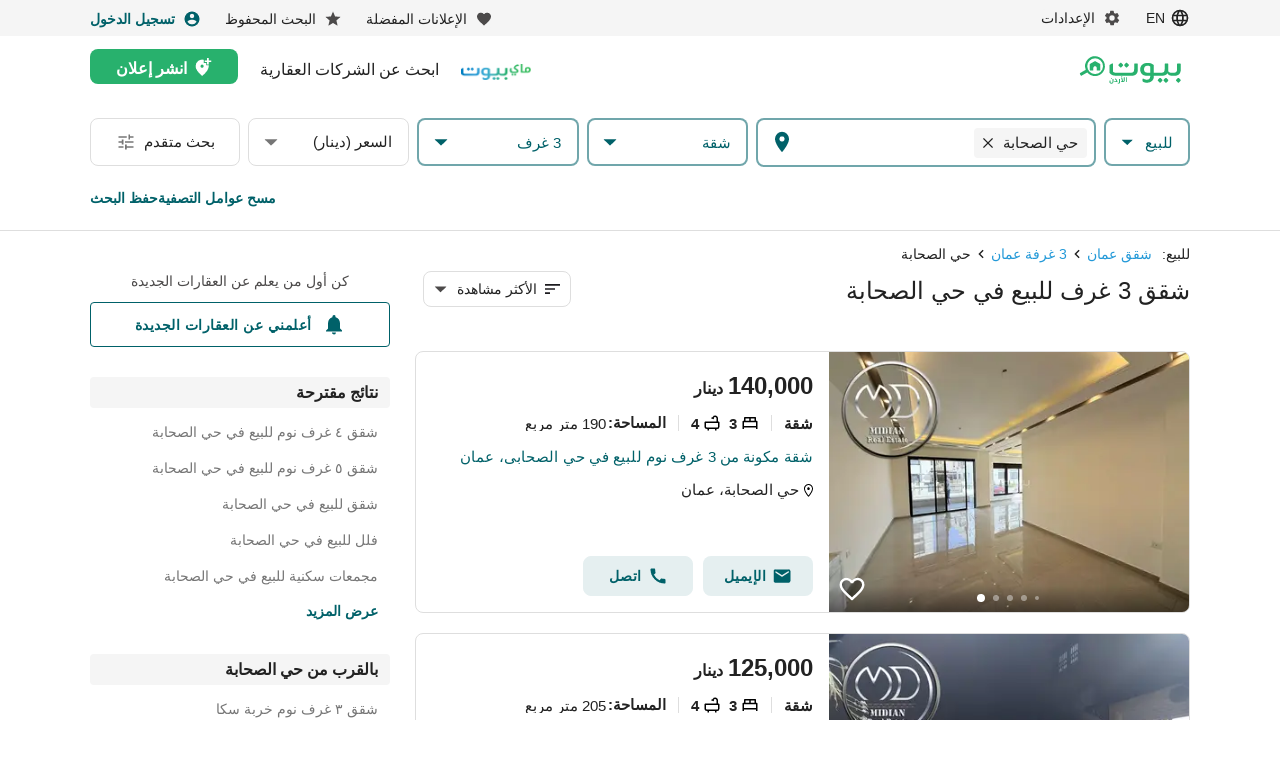

--- FILE ---
content_type: text/css; charset=UTF-8
request_url: https://www.bayut.jo/assets/imageSlideShowMinimalist.e581bf20d6cb8f1e.rtl.css
body_size: 463
content:
.a3c01f97{border:none;cursor:pointer;height:4.2rem;position:absolute;top:calc(50% - 2.1rem);-webkit-transition-delay:.25s;transition-delay:.25s;width:4.2rem;z-index:1}.a3c01f97:hover{opacity:1}._94b0e184{opacity:0;visibility:hidden}._94b0e184,.c3c4afeb{-webkit-transition:opacity .2s,visibility .2s;transition:opacity .2s,visibility .2s}.c3c4afeb{visibility:visible}.c3c4afeb,.c3c4afeb:hover{opacity:.6}._981c276f{opacity:.6;-webkit-transition:opacity .2s,visibility .2s;transition:opacity .2s,visibility .2s;visibility:visible}._46057d07{left:.2rem}._6af05f88{right:.2rem}._4940f9e0{background:-webkit-gradient(linear,right top,right bottom,from(transparent),to(rgba(0,0,0,.4)));background:linear-gradient(-180deg,transparent,rgba(0,0,0,.4));bottom:0;height:2.6rem;pointer-events:none;position:absolute;width:100%}.dfdce508{display:-webkit-box;display:-ms-flexbox;display:flex;margin:.5rem auto 1.1rem;max-width:6.4rem;overflow:hidden;width:-webkit-fit-content;width:-moz-fit-content;width:fit-content}._5df6296d{z-index:-1}html[dir=rtl] .dfdce508{direction:ltr}

--- FILE ---
content_type: text/javascript; charset=UTF-8
request_url: https://www.bayut.jo/.humbucker/clients/browser.js?v=1&client=strat-bayut-jo-production
body_size: 16720
content:
function a0_0x1844(_0x43fb50,_0x5107f2){var _0xc8478a=a0_0xc847();return a0_0x1844=function(_0x184492,_0x1f8486){_0x184492=_0x184492-0x9a;var _0x208dd2=_0xc8478a[_0x184492];if(a0_0x1844['IdOxmL']===undefined){var _0x173885=function(_0x559450){var _0x4b8082='abcdefghijklmnopqrstuvwxyzABCDEFGHIJKLMNOPQRSTUVWXYZ0123456789+/=';var _0x5d1865='',_0x31e042='';for(var _0x12e0c6=0x0,_0x469c98,_0x52b0c9,_0x1ab7a1=0x0;_0x52b0c9=_0x559450['charAt'](_0x1ab7a1++);~_0x52b0c9&&(_0x469c98=_0x12e0c6%0x4?_0x469c98*0x40+_0x52b0c9:_0x52b0c9,_0x12e0c6++%0x4)?_0x5d1865+=String['fromCharCode'](0xff&_0x469c98>>(-0x2*_0x12e0c6&0x6)):0x0){_0x52b0c9=_0x4b8082['indexOf'](_0x52b0c9);}for(var _0x5e2556=0x0,_0x52585a=_0x5d1865['length'];_0x5e2556<_0x52585a;_0x5e2556++){_0x31e042+='%'+('00'+_0x5d1865['charCodeAt'](_0x5e2556)['toString'](0x10))['slice'](-0x2);}return decodeURIComponent(_0x31e042);};var _0xad9de6=function(_0x1202eb,_0x587f8a){var _0x104864=[],_0x301546=0x0,_0x36a794,_0x2d2b39='';_0x1202eb=_0x173885(_0x1202eb);var _0x1374da;for(_0x1374da=0x0;_0x1374da<0x100;_0x1374da++){_0x104864[_0x1374da]=_0x1374da;}for(_0x1374da=0x0;_0x1374da<0x100;_0x1374da++){_0x301546=(_0x301546+_0x104864[_0x1374da]+_0x587f8a['charCodeAt'](_0x1374da%_0x587f8a['length']))%0x100,_0x36a794=_0x104864[_0x1374da],_0x104864[_0x1374da]=_0x104864[_0x301546],_0x104864[_0x301546]=_0x36a794;}_0x1374da=0x0,_0x301546=0x0;for(var _0x8839e9=0x0;_0x8839e9<_0x1202eb['length'];_0x8839e9++){_0x1374da=(_0x1374da+0x1)%0x100,_0x301546=(_0x301546+_0x104864[_0x1374da])%0x100,_0x36a794=_0x104864[_0x1374da],_0x104864[_0x1374da]=_0x104864[_0x301546],_0x104864[_0x301546]=_0x36a794,_0x2d2b39+=String['fromCharCode'](_0x1202eb['charCodeAt'](_0x8839e9)^_0x104864[(_0x104864[_0x1374da]+_0x104864[_0x301546])%0x100]);}return _0x2d2b39;};a0_0x1844['MsmbMk']=_0xad9de6,_0x43fb50=arguments,a0_0x1844['IdOxmL']=!![];}var _0x539e18=_0xc8478a[0x0],_0x56fa2d=_0x184492+_0x539e18,_0x3208ef=_0x43fb50[_0x56fa2d];return!_0x3208ef?(a0_0x1844['ujSyVY']===undefined&&(a0_0x1844['ujSyVY']=!![]),_0x208dd2=a0_0x1844['MsmbMk'](_0x208dd2,_0x1f8486),_0x43fb50[_0x56fa2d]=_0x208dd2):_0x208dd2=_0x3208ef,_0x208dd2;},a0_0x1844(_0x43fb50,_0x5107f2);}function a0_0xc847(){var _0xfc7d8=['WP7cSwRdSgRdTmkKCmoEcwDvWOtdOdjM','g8oPW5xdNCkMnfC','WQPxW6un','EmooW6LmCSoxW57cLKjKW4VdSYRdJG','ECofW6Tws8oBW7RcJa','W77dQmkjW43dU2q','DKi+emkqWPW','WOCVEIFcLaZcMdlcQmoQjN0uWRddLa','cmk0W5r2vdaUfhGkWPNdLSoaWOK','WQ1eW7qng0/dGSk7lGtdTCoHmCkXW5b6xNe','laBcIrtcM8kOjG','wCk/W4/cKgCCgbxdHCo8W5/cPW','tCogAhO','eCoTW4FdNmkwfgG','vmoUzmomW48TWQhdICkUWQ3cHHi','rvPDWRFcP8onnJrPBCoewmoE','aqjnamkBn0tcMuWLomoBcYVcIColgW','aHbREW','WQCqzCkGW77cK8oY','W4mhWQ3cNvySW5nNWRuPW73dLSkv','W4jQsCoiFCkrucmfW6PnW5tcIH3cJ30','WPpdR8o4fSoHla','W6boc0LgfM1q','WO5oWO3cKKnXcmoCBWi','WPldUCkefYuaWOKbcmkOee02W48XW47cQLJcHmolW6TX','BZDiWO/dGmkxW7xdO8khbsFdUa','EYBcSG/cKCkOeSkIFSkIxX4TWOvYW68NWPVdMW','W7ZdPSkVW7FdKeVcGmosWRVcQSo0vgtdLdTHmq','p8owW4OtWRq','sSktW5b+iSoUea','vKzwWQe','W5lcI8k5WPRdMSoiW4BcSG','mhZdPH7cRmo1t8k8nqCYW43cRmknWPTpWOBdSHxdPCk4x8oEtq1L','CJnpWP/dICkvW7q','W5VdQCklWRTtaW','C8o1t8olW44TWQldR8k0WO3cUJFcR8khW5nWW6bWxCoZW68','uSophvS','y0lcV8oDWQlcPZrv','q1JcOColWRNcPtjvW518WOK4','tvqHg8kvWOSSWRddPrqdjCk0WQxcM8orWQJcMSkZDSoWWO9Cwq','W594BSobAmkyCZyFW6rhW7/cIW','ab5LF8ksWRZdRai','juhcLCoCWRSaWQXZjLzwhhaG','W4FdGfddJmoSFCoXdq','WPi2AZhcGsRcLc7cTSojj2Kw','cSoRWPS','ECoJASolW4O6WQpdG8kYWQdcUtW','vSogdfzDr8kcxYG4WRFcLq','nSoDWP3dGwVdKW/cQCoGW6O','cbrGD8kiWRddKX7cOfVcK8ktW7WW','W6tcRCkNrCknqIzSWPJdS8kLWQFcRmoMdSo3ut1LgdRdOG','W7KAW7VcVvZcOw/dQSo9vaTmWR0','Cmoky2WLbcNdKgtcKCoKW53dJW','gmoQWOVdQIToeG','c8oBW67cJLVdLG','WOmkFSoYaCok','W4tcR8kSrCkUF8k9kmkcW6ZdLbO','csZdN8ofWRlcP8kvW7/dHG','W7RdTCkSW6RdM17cJCohWP0','WQjLWONcK3PTo8oaDW8','nmkpCmoFDHO','W7nFWQJcNq4NW5DXWRnhW6ddHCkvlWVdUSkyxuhcLSo7WPyiW7S','W4tcRCkNrCknqIzSWPJdO8kUWRtcQCo6hW','W5/dOSkiWR1ggvC','WR5JWOhcHMDWkmogBGzeW5a','Bmo6E8oDW58iWQ/dMmk/WOtcHd7cU8kCW5fMW5fxFCoqW5NdJCkeWQJdImoo','W57cVCkNsmkora','WRNdPmkigtWgWOWdhW','W47cNmotECkTAX3cNWS','WRXtW7Wdgu8','WRb2WOJcISkGW7JcRYzxvSk4DfvBWOq','WP/cRhhdS2ddISk9ESolgvDaWPRdPsvsW7ldUK0GW7D5WO3dHSogxSozWP7dRtm','g8oUWOVdGdDogWxdQSoQW7/cPW','W51fWRFcUHONW5q','W5ZcGmkU','W6NcLdLW','WPJcIszxyXizl1GoAmkiaSkRa3pdJq','d8k/W4nX','W6/cMCkAC8k7AqW','dSkFCmosDrZcTdKyCdNcQLRcJSkw','WOzdW7WogKNdQSk2psNdICon','cmo9W4pdISkk','WOWaFSo2fmow','FtLyWPu','zf/cPCooWQxcQb1FW4jCWRaF','v8kLW4O1W7lcOW','W7BcM8orB8k3Fa/cIHZcMSoXW51XcN4','W51Py8ouwSkstGudW6XeW73cNqhcH2RcJIrhdeKlW4Xx','WRPIWPBcJCkaW4NcIa','gCoQWPNdHI1zgJe','emomW6RcMG','W4tdMSoICfq','W7WgWQfFvX3dPSkfbqRdMSoS','dXbOFCkdWRNdGGdcO2FcN8ksW7WSWRiqkZW','mSoqW5pdG37dIHtcPa','B8okW6LavSoHW4hcQN5GW5ZdQdddKmogWRTZ','irldHSodWPVcVmkiW6pdSv3dOCooc8kkASo7wCkDWOdcU8ogWQpdTwC','W6VcNtb3zCoitI0bW6SUW699W6vpWRmK','mSoAW57dHx7dIW','WRSAyq','W4/cT8kKu8kDwtK','W7JdOSkYW6VdKvNcGa','mwJdSr/cSa','ANicW7zmW5SQWOVcLW','ieVcJ8oCWRi3','WQT3WOtcNmkGW6G','FCopW6TGASoxW6dcKgf9W53dTtVdMCokWQ8','qaLuWO7dP8kcW6xdJmknhZFdJ3a','AL3cVmofWQxcPtHeW4zsWRDEW4VcPNzpWRRdPmoIttZdReK1W7HKi37cPvrq','W7WhW6ZcMuNcP0i','WQJdQCkegIyg','reblWRhcLmonhby','zfe8fCkz','EeXhoq','W6VdOg7dU8oTCSoOdrVdLr/dJmk6C2rZ','WRH/WOhcLwD/amoaEqjLW4VcKmotxmosjCofWRFcUmoQW5nlWRBdI8k0WPKq','WRLNWOhcPmk8W6JcSczlymkP','W4ddM8oJDKhcTq','WRLWWPBcGCkYW7u','WRT+WOhcJW','helcHmolWRaRWQfG','nCkEFmocDaZcIduEsW','W63dOSk3','WPNdSSo8fW','WR3dQmoWeCoUkSk0d8kfW6/dTrPIW6eDimoglgNdOSosW5ZdJmowW4u4W4jXW53dHa','ESo0E8oRW5STWQi','W7LlwmoPtmkPyW8V','WR0aE8kTW6FcHSo8ts43WQ1Ba2tcTq','W7NdS8kXW7FdMK3cNCorWOe','WQJdQCkzgteaWOC','xueWlmotW6ddIGFcMx/cS8k5','WRNdVSkmfcqg','W5P6zCouC8kjrtyo','dNZcPCozF8kzWQNcMuBdKSkIWOfhW5hdR8otWQSk','u8k1W4KWW7pcQcJdRCkp','WQHyWQBcT23cVMtdR8oW','bwJcPSoyB8kwWOpcKfJdJCkOWObAW4tdTq','WReXiIHaWPK','hCoUWPpdIJTkcYBdJmo/W6ZcU8o2W6lcQW','bbmRFCkoWRtdRWdcQKxcKCke','WONdMCkQnHuWWRe','WR5zW6iyjxNdJSkD','WOOocmkdW7tcTmkntW','nhJdRbK','WRuxd29Ccq','WRDXWOZcJ8k8W7xcGcXizmkYAa','W5JcI8oiBSkQ','mg/dUXNcPSohu8k4mW','WOpdKCkJWO/dL8oOW4xcJa','D8ooW7zw','W45AWQhcNG8HW7rHWQXMW73dH8ksjHZdL8ktuxBcL8o6WRePW4pdJdDSW6FdRCo4iG','W7ZcJcXYAmokwZWRW6WHWQX7W7noWRO','xuDVwCkvWQtdUXG','WOOzF8k8W6BcGmo5ts4x','W57cVCk5smkuvYG','uvDBWQdcRSoQoJDIqSoFua','f8omW6BcM1hdKmkjW79qW7RdUca','W5pcJYfoErqHphqwBmkwgSk3','W5ZcGCoyDa','bqzmbSkjm3NcIgOG','jHZdNmodWPFcGmk1W64','W6NdNCo9FvpcUmkEWPddPCoHfSkvW7vJWOz5dSorheupimk8eW','W63cJJnQBSoDqZGN','EvrgnNZcGSkHW5Wlc8kRW6bv','WPb2WOJcISkGW7JcRYzxrmkltW','qaLzWP/dPCkDW7xdKmkofa','W5RdVmo+emo0pmkXhG','xe0v','WPeJEdBcKqS','f8oNDhaLarq','vmkUW7CXW7tcOJpdVmkXW7PWE8ofW7nFWPLTtCkwWPO','leRcOSoxWRiVWQH3jf1wn2u3gCkm','W5tcHsLeDGu','WPhdUmo7gSo1lmkpgmkyW5NdTrX1W7a','DmoPBmoi','W4VcNmoqtSkTCa/cHGVcJCo9W4j5e2qVFSoKsSo1rt8','jCkfC8otyqS','jCklC8otzrpcNJagBZpcQ0FcM8kmWQPkW6G','lCoAW4tdTM/dMW8','emokW7VcJa','E2qjW45kW5WNWP7cNgGi','s8k4WP7dK8k2hfxdSx4','gCk1EmodtrdcUYKgrG','EfNcRCoDWRNcTq','Amo0wSoAW4GNWQtdIW','W57dV8kmWRnDaq','WRv0WO7cIgb7pmoBBbDiW4ZcICoi','vmoEW6jhACorW6xcGv9xW4BdOdldM8okWRnTwmk5WRiaha','W7CjW64','W6ZdG0ldI8oXpmo5eahdHd3dH8kOn3D2W5hdQgLE','nfpcLSksWRi2WRb6l1rhg3qKaSkB','W53cJ8osBSkNCYxcGWlcHCo7W5XSh2qhBCoN','WOO7jJ1aWPPRW4e','Cx1QWORcJa','W5RdN0FdMCo2ECouhrJdGYBdGmkWCNnuW5hdTgKqeXGRcrxdPMDWWORdV8od','c8orW6lcMq','W73cR8oSwCkbvYxcSc3cGCotW6nup0qLwG','j8oHW6FcNNFdJSk5W7LsW7xdOHfL','W5BcMJDlBG','u0HljhZcGSkaW4Kneq','crZdN8odWRtcVmkuW5m','WOiey8o0nCoSW6y','W7/cNYPfyHiAk2KLyCkfaSkIchRdJZhdRG/dOmohW6tdGq','cgxcU8ovAmkbWPS','WPmeDSo0kSoTW6xdVtxdLSoOwCkbq8oOaCoS','B8o6B8olW7aDWOxdOSkpWPJcPdlcPmkoW51ZW5W','mrBdM8o+WQNcTSkx','dCo9WPRdHIvo','eCo9W4VdMSkgbxddVwrPW5FcGmoAW6hcOq','kavehCkCpLxcJG','W47dHSodFftcSSkfWOhdM8onh8kqW7bHWOrsg8ognKe','nmowW4WVWQy5s8ouWO1zlcBdHKu','W5pcKZiZm8orqMGXW7CUW7DKW7mbWRCUW6eVWOpdK8k3W5hdMSoeW5tcL8kAW4ddGmk+wqCvgKxcKhTHkSkdW5BcVNipz8ooi8kbzSkwW53cUWBdOd8','q8ohW6zwAmoxW6dcGv9N','W5BdTCkBWRnabeSt','WQekdxPAe2XukW','WQPMWOJcH8kJW74','WOmeFmo9','uSkUW4C+W7pcRYBdUW','WQybzmkMW7ZcGG','lCkBWRKxkCkhW4FcJ3TaW6VdMq','WQiDfL5hcgfloMlcI8oTWQpcSq','WPZdS8o0b8oYkmkZa8knW4ZdMbTSW6SHlCozlgNdGSoBW4xdNCoxW4mUW7ri','vMiEmmkWWRWyWPZdKW','W4ldSSkUW7ZdGuNcN8osWORcHmoWtgVdMrXOifXqW6nBW5X6ydLjW6mjAN4','WOJdNCoVW4FcM8oiW7dcKmopz8oA','nSonW5xdHa','WO8lDCoJeSorW5G','WR07CdhcKb3cNZJcTmov','WOC5FthcSXhcHtu','tCkoW4pcMLddUCk5W7K','WPaYAI3cIa7cLa','bXfohCkqiKNcJgO','WO8sW7tdHK59W7LYWPntW4tdKq','W51pWRhcNbmHW44','WPTIWOVcHSk6W6/dPdfazmk/jNrEWP0YWOdcQGNdPmoWWR3dQ8opE0xcVSkWW5JcL8oxWQhcLmoYWO7cGfNdJGitC8kLamoiW58lrhmQW68','WRVdOmkf','k24nW5xcNColW5tdG8kWjGJdPq','zZJcNq7cHa','W4BdGuRdJmoRFCoWaq/dHbVdLSk2Dxr0W5BdUh49cYiklc7dHvDs','wN4PcSkTWOCJWQddUZi','WP/cPw3dV2VdICkqECoapf1sWOldRdjKW6/dUW','sCojo11utSkkFcmRWRhcQZOenJOqcd8u','WPBdVmoZemo+jCkEbSkBW6xdUr11W6W6k8oaoG','c8oTW5xdJmkCfh7dL2rtW5pcM8oDW7dcUxhdJSkXfCk2imohuW','WRqNjsboWPS','WQGqFCoZfCoDW4hdLHtdOCoYuCkdsmoKcCoYcmodbmkkb3uQ','W5HlWRhcNbm','mConW5NdHwpdJs7cMmoe','WP3dVmoUpmoSj8kpgmkyW5NdTrX1W7a','W6NdPSkVW7i','q8o+CConW58+WR7dHCkZWOlcMJtcRCkoW5fN','W5XFkSkgW7NcN8k4sSkZlmk3maVcHSoPW5TFaW','w0f7WQ3cV8oYpZ1IACovCSoEWR8CW50','mqjibCkAmHdcIgbTp8oEcsRdH8oKc8oJWPWMWO3cOxmCW7Ptemkfx8oBWRldMcddV2Dhr8kgWQJdHKxcKsrMd20','m8kIW4T9usCmh2aSWPldG8ojWOfJvhNdPG5AWPPe','qgTLhKy','BuJcUmokWQtcHtfrW4nrWRWFW4BcSa','hSolW6hcN0ZdL8kIW74','W4/cSmkRs8kurcnUWO/dO8kIWQRcTCo+aSo2wa','WR5xW6mFcMZdPmkNladdI8oHlSkJW5bCEgGyWRrdc8kkW73cMmkF','Dmo0ESoAW5qVWQFdIq','WO4kpCoIfmorW5JdLG','mNJdPWlcPCoftW','W47cLCk+WPFdM8ojW6VcTmo3sSoEW5JcOGWqu13cGmkthwFdLXe3aG5oWO5tW5aS','gXb0Ca','wmkHW4G+','WRldVSkmeW','emoCW4dcJLhdMCkKW75CW7FdGYTCDmolW6NcH8ou','W55eWQhcJcWTW4H8','C8ozW6zcDCoCW4RcI0b1W4FdRW','WOOQC8k8W5/cISoZxtab','WQu1jtP6WPb2W4hdI8k1DmkkWPRdRCkzWQreW6NdQs1rDmk3Dhz5W5BcTLZdUSoNW7xcSSod','Bv/cQComWRBcOW','W49WACofBmkjvsKfW4fhW7y','W78qW73cUvJcSepdQCo2DqffWQ7cOmoC','WR5eW74yaf7dUmkJkG','WQ1zW78pdL4','xd3cNaxcHCkNfCkIySkwws8RWPH2WQmHWO7dKf1IbCklc8oIWQBdJSomW6uty8kAWR7cTf3cGCoSW4iqnCocASodhYZcO8k/W4rH','WODSWPxcNmk8W7tcQJa','W50YytBcGqRcNZZcQSo0lh4AWQFdG8oxqSohDCogWPddTq','FSowW4pcGMtdJa/dQSoPWQSCex1KW7CbBtiqASobWRW6tLCLqN43','tSosfvDaqCknFd8FWRFcJZiykW','WPRdS8oEg8o6jCkZd8kzW47dTs1UW6qKiSoxpx4','WQyuCmkQW5JcTSoyzG8qWRXabhpcQcFdQW','zI3cNaJcHSkH','W5xcItf8Dmokus0WW4uQW7DYW6HOWRO1W6a4W4ddGCkVW4ZdMCot','W5lcKIrczWuyixuQzSkdcCkRhW','vSkMW47dJCkEbg7dU31FW4BdNCoqW7NcTe/dH8kYhSkJn8knqSoNbmkUbb/cUmkoWOldM8k2AcldJCkiW68','W7ddSeBdGmo2ECoYday','W4XBmmk1W67cNmknsCkRgCkUjJdcHq','xSkgW4HEiG','WP3dQCoPaW','WPftW6KpcLRdTCk6iaBdLCoRomkXW5bD','v0bxWQ7cT8o7ia','jqFdJSofWQNcOmkTW4NdRvq','n8osW4yt','pL7cMCoZsSkHWRFcVg4','jLZcGSoAWQm3WQ19jhzCfq','W7NdOSkGW6ZdKv4','dCoGWO3dPJ5ifW','WQuqb2a','WR86CCoIe8oxW43dNq','WQmkzCo9bmkEW4tdNblcGSoPvCkDtCoGc8o8f8o0s8kthhD5n8oSW6/cS8kDsZ7dUh4VW6O3W7pdVmk2WQHb','WQGqFCoZfCoDW4hdLHtdPmo/rmkmtmoicCoHcmoJcmkAa2q2jG','oqhdHSoqWRtcVCkVW7ldLq','B8kpWOPrW6uZsmo3WRDMoa','W6JcHIHavb4FoN4EFq','F8oZE8obW5qHWQBdG8k7WOxcTtRcPSkfW41gW4PWw8o5W7NdRSkaWRRdLCofEI5tqa','W5bqb8knW73cN8kvq8kXb8k7fr7cJ8oUW5PmbmkSW7TakSk0W6S3iCkJ','fmk5W6v3rsGlh3WiWP/dTmoeWOfVxN/dTZ9h','DsZcLq','WPeYAJhcJrFcNW7cSSojo3SuWRa','W5zMkhVdNq/cVdpcNSoRjW','WPlcPw7dUq','Emo6FCop','W7vKy8otAmkyuImzW74','WO/dNmkno8o3kqBcRrVcJmowW5S','ieZcK8oqWR0SWQH9lvnqe3SPd8kTW6hdN8o8W7lcG8kaBMJdTmoiWQ/cNZ4a','WRmnc2jrnMbbpglcQmo8WP7cVJ/cQq','WQpcM2BdR0pdISk1ymoafq','W5JcH8oqECkNBq','D0q9dmkfWPSZ','EcFcKGBcHmkTeCkP','Dw4+W6frW4yJWO/cVMiBWQldGxefmWNdNCoqvq','W5ZdM1hdKCoSEW','Ew8dW6fcW5S','s8kHW5yHW6m','W7hcIY5lCHvroNrgF8kfaSkNcxxdNdhcIZhdSmoeW7ldHX7cOSoOl1xdHsrJwSo8j8kaW5lcUW','WRj+WOBcGM9Q','kmkfmmodDbdcRtK','W5DBjCkbW7NcGCkk','EI5FWONdMmkgW7JdISkmpsVdTW','WOyazmoYca','i8kyB8oFCG','WQPtW7Cfau/dKCkHibJdVmo2k8kV','W4TyWQRcIXqWW4vKWQq','W6KlW6ZcTvJcSgpdQmoYxa1wWQZcOq','j0hcH8owWR0MWPrGjuPwagm8','EuJcOCogWRRcOW','W4RdL0ddNCoYAmo1bXVdRtZdHa','WQ4kFSk8uSogW5lcKXxdLSo7rmkAv8kHbmo6cCo0s8kig3K1mCkJW6FcOSkmuclcSwqNW6O1W5xdNSkAW6CcfSo3Cg8dWOtcT8oWWOf1W7RdNZ0','j8koECo1DHRcSsGMsINcRfBcKmkhWR0','fmocW5icWQq0CmodWPbVlcddKvrAtqJdKSo8WRFcUSotuLJdPa','FsBcKGVcHCkGgW','csZdJSoeWQ7cUSkDW44','zeypngdcHSkcW4aAdmkJW6S','BmokW71wECoGW6VcL117W4ddSJS','umoutSoNW7qrWONdPmkDWQdcMH7cHmkUW7e','jSoRW4NdL8kyd37dIgrFW5lcM8ol','s8kHW5yHW6pcMsBdU8knW7P/Bmoj','C8k1W4KWW7pcQcJdRCkpWRv3FSofW7fDWRG/s8kwW4JcOmkgawFdGSkQWPVcLqJdQNLGgNVcQv/cVgJdTGyTW7HWW5/cTa','W43cVmkUySkorcn9WQBdMCk+WRlcPCoKdSoR','ycdcLaK','W6OjW63cR3VcOvNdTCoXvGbXWR3cQSoCW7NdUhGRWQJcJmkvyreycSodr8kLW57cSmknaSod','lfBcImoyWROT','i8ksBCoFCGVcRa','W4tcQSkVqq','WRbHWPJcJwD9dCoDAGHdWPhcL8ocrSoF','WQH2WPBcGa','AmkbW5GuWP0nqSoI','mmolW6lcNK3dNCkMW7vpW5JdUs9wFCoCW7xcHCodWQChWRW1WOza','WRPSWOhcKq','WRLZWQVcIw9YamomBqbi','W5RcS8o1bSo2k8kQcCkCW4ZdOKfIW6e1iSoElhxdPSosWOpdKSokWPGlW5fVW5VdKLihwq','c1hcJmoDWQyGWQ93ogLqah41aG','hCoEW57dJgxdL1VcVCo6W6ilgZnFW7yEEIqhBSowW651xXGKxhS+W7XFWO/cS8kImfGeACo3W5xdMuVdJmkGW4lcPConv8ok','WOZcTMZdQghdKCkOzCoj','dSoFW6pcIv0','W4RcI8oeEq','W6Lmg3Dni3nP','pX3dJmoBWQJcT8kF','FJjy','q19UA8klWRFdTG/cPe7cHmooW6SHWR0znsRdLLtdG8kadfBdG1xcRSkACCkZua50qKWyW6i6W6RcRW','WQztW7aicLJdSG','u8kYW4e0','WQi1pZ1VWPP3W7hdISk7DSk1WOVdRmkmWQbGW6pdHZjsESkQDa','W49mk8krW7pcH8kavSk6','DCofW6zrDCotW6lcJvDXW6BdTdpdLCoAWR5HwmkFWOGCemoVzCohdstcUq','WOSgCSouWQZdI8kOv8kToSkSeG','WOqaDSo4dSoBW7RdGqNdKSo/qSkBxq','kSoxW5xdJa','DgeaW6C','W43cVmkU','ALfmnhZcJSkbW4i','WR1tW6u4cLldTq','W5/cRmk4tSkwrIrVWPm','W7nXa8kSW5i','d8oQWPNdIJfolZhdOmoUW7NcVCoHW7m','W5pdJCo9CfdcVG','iKdcHCo6WQuMWQPMbLnabNiRe8km','DmoUzmomW48TWQhdICkUWR/cTsNcO8kzW4a','iNZdPWJcNmoHzG','C8k1W4KWW7pcQcJdRCkpW5z5FSoaW7fDWRj4wSk8WP7cT8knbMa','W5JcISk0WPxdJSoy','W4NdNCo9FvpcUmkEWPddPCoXhCkgW7b/WPC','W4HAWQNcLG8','cmomW6dcIfFdISk0W6by','W5hcGmo/zCkJCWJcIGdcRSo3W7L5fMmgFSoGu8oZrr7cLayAW7hcLW','C8k1W4KWW7pcQcJdRCkpW5n0A8opW7vXWRjRwSklWOVcT8ktbNZdN8kDWOZdHWJdQG','FIzmWONdHSkwW5ldJCklhsa','WR0qD8kRW7FcL8oK','WRanzSkGW6dcKCoK','dmo6W4O','wmkYW4eZW7lcRGddOmkCW7L9ESocW7PDWOLnCW','B1zhnNZcGSkTW4qEdSkOW6TiWQpdV18tWRa','mmklCCofzq','FdLsWPJdJCkkW6u','W6hcGSovFSk2EGRcIHZcUG','W5RcUCkMtSkCqdLSWQNdMmkSWQRcRmoVbCo+uW','W4FcMcHtEauipN4','F8o0z8oDW448WR/dJ8kOWOpcPa','W5pcHmkPWRNdMmocW7pcS8o1wmooW4NcVra','ieZcGmotWR8MWQP1lW','WPxcKmkMlHBdO8kKWOtdPCo4dmkL','DYNcNqS','FfPvWQFcQ8o9od1+xCotrCofWR0hWO9Vld46cwD/WPfNDCkaWONcK8o0xeTMW4OftSkwnCocWOtcS8oonJzDgxVcKmonFsJcV8oPACkNW44jW6y','a8o9WPRdHq','WPJcOwxdTwddGmkbz8odafftWOldSa','jhJdSGtcP8owESk6or8fW5RcQCkb','WPmkySoL','ASkoWOhcMZpdLdBcPmoqW4yr','cSoRW5tdKCkdeLldTNXFW5FcHSowW7u','ASkjW5FdLKBdUslcJG','cCoPW5ldM8kBa3/dNNnoW5FcMG','sSk1W4eGW78','W7ldR8kvWRbbdK8yW4jeCSkKmGXOWPL4WO7cPCosumoJjdS','bx/dPSowDCksWOhcMW','W7xcItf8Dmokus0WW5aSW7f4W7bv','WPtcQ3ddQfVdT8kD','WQ7dPmkmgW','W5hcGmo6Amk2FaZcRaBcQmo+W4n9fg0hwSoMsmoZwq','WQfeW7GlbKtdHCk8iGNdSmoQ','pGBdGSovWQJcSmkrW4xdQ2/dRSoqb8kuEq','uW3cPq','aX9vFCkuWRZdSXJcG0tcL8kfW6eNWRSWkZ3dL0e','DYFcNWtcKCkW','qSocdfrCtG','zI3cGHpcN8k2g8kiySkSxtqSWOLUW5eNWONdMW9/dSkv','q1JcOColWRNcPtjvW51+WReqW43cUxXpW6BcOCovxc3dUW','jSoKW4/dI8kha3xdVwrj','WPNdJCk5irmRWQm','WP5IWOZcHmkWW7/dPdDkjCk3Av1pW5ayWOdcPaddTmoHW7BdRCosnf3cTmkNW4ldH8of','xePzWQhcU8oSia','lfBcImoyWROTWPfabG','qCkzW4DwiSoIeSoV','oCopW5WfWQeJCSojWOXLjJpdLvLH','mqjibCkAmHdcIgbTp8oseY3cJ8kmnSo7WPmXWPVcQx0lWQGaemkFv8ohWQRcNshdQIi','b8o/W71aWPqfsCoPWRb0Aq','W5/cU8k4tSkivqrNWOddLCkUWRlcPCoU','WR07DIxcPXFcNYNcO8oEpq','ESo+FConW5iRWRG','nrldG8oB','sK8+W5y','WOBdUmoP','WO8xECo2cCoq','W43dJLddNCoxtSoq','vSoivSoTW7ipWOBdOmkzWQlcKr4','W5reWPBcNaKTW4XGWO1RW6NdGmkqlqNdKCknsNZcIW','EColeuzbr8kiFd8/','uePEWQZcSmo7aYPJFSovrCoyWRq'];a0_0xc847=function(){return _0xfc7d8;};return a0_0xc847();}(function(_0x26b52d,_0x34aa32){var _0x318de5=a0_0x1844,_0x257283=_0x26b52d();while(!![]){try{var _0x472cf3=-parseInt(_0x318de5(0x158,'bhQq'))/0x1+-parseInt(_0x318de5(0xbb,'&i9n'))/0x2*(parseInt(_0x318de5(0x259,'nCDR'))/0x3)+-parseInt(_0x318de5(0x1b8,'yThv'))/0x4*(parseInt(_0x318de5(0x1a2,'yThv'))/0x5)+-parseInt(_0x318de5(0x252,'&i9n'))/0x6*(-parseInt(_0x318de5(0x1b4,'L0b)'))/0x7)+-parseInt(_0x318de5(0x1c9,'cahD'))/0x8*(-parseInt(_0x318de5(0x209,'1h*s'))/0x9)+-parseInt(_0x318de5(0x1ae,'R^wY'))/0xa*(parseInt(_0x318de5(0x12b,'1VcU'))/0xb)+-parseInt(_0x318de5(0xf1,'IO@J'))/0xc*(-parseInt(_0x318de5(0x1d5,'Bh2#'))/0xd);if(_0x472cf3===_0x34aa32)break;else _0x257283['push'](_0x257283['shift']());}catch(_0xa26e4c){_0x257283['push'](_0x257283['shift']());}}}(a0_0xc847,0x284ff),((()=>{'use strict';var _0x543b30=a0_0x1844;var _0xad9de6={0x205:function(_0x469c98,_0x52b0c9){var _0x37cf0f=a0_0x1844,_0x1ab7a1=this&&this[_0x37cf0f(0x24e,'F!T]')]||function(){var _0xad205f=_0x37cf0f;return _0x1ab7a1=Object[_0xad205f(0x215,'xauA')]||function(_0x52585a){var _0x2c0528=_0xad205f;for(var _0x1202eb,_0x587f8a=0x1,_0x104864=arguments[_0x2c0528(0x182,'KZ#D')];_0x587f8a<_0x104864;_0x587f8a++)for(var _0x301546 in _0x1202eb=arguments[_0x587f8a])Object[_0x2c0528(0x15a,'[bpp')][_0x2c0528(0x1f3,'&i9n')][_0x2c0528(0x22a,'Wb$l')](_0x1202eb,_0x301546)&&(_0x52585a[_0x301546]=_0x1202eb[_0x301546]);return _0x52585a;},_0x1ab7a1[_0xad205f(0x1e6,'dyow')](this,arguments);};Object[_0x37cf0f(0x11f,'vttv')](_0x52b0c9,_0x37cf0f(0x210,'OSW!'),{'value':!0x0}),_0x52b0c9[_0x37cf0f(0x146,'5yVu')]=void 0x0;var _0x5e2556=(function(){var _0x182054=_0x37cf0f;function _0x36a794(_0x2d2b39){var _0x2a5a4e=a0_0x1844;this[_0x2a5a4e(0x178,'aXJd')]=_0x2d2b39;}return _0x36a794[_0x182054(0xc2,'4eGG')][_0x182054(0xf0,'27Km')]=function(){var _0xf84114=_0x182054;return this[_0xf84114(0x262,'OSW!')](_0xf84114(0xc8,'yThv'));},_0x36a794[_0x182054(0x234,'R&SV')][_0x182054(0x13b,'[bpp')]=function(_0x1374da,_0x8839e9){var _0x75066a=_0x182054;return this[_0x75066a(0x1ad,'R&SV')](_0x75066a(0xbf,'bhQq'),_0x1374da,{'headers':{'X-HB-CO':_0x8839e9}});},_0x36a794[_0x182054(0x187,'rqmk')][_0x182054(0x1aa,'1VcU')]=function(_0x53a628){var _0xf177ab=_0x182054;return this[_0xf177ab(0x18f,'vttv')](_0xf177ab(0x240,'Bh2#'),{'token':_0x53a628});},_0x36a794[_0x182054(0x120,'4eGG')]=function(_0x424ea2){var _0x2648e7=_0x182054;return Object[_0x2648e7(0x1b5,'ObI3')](_0x424ea2)[_0x2648e7(0x261,'$r)p')](function(_0x53ed8c){return void 0x0!==_0x424ea2[_0x53ed8c]&&null!==_0x424ea2[_0x53ed8c];})[_0x2648e7(0x1dc,']7DA')](function(_0x201f6e){var _0x3ab68e=_0x2648e7;return''[_0x3ab68e(0x266,'rqmk')](_0x201f6e,'=')[_0x3ab68e(0x9c,'@9R6')](encodeURIComponent(_0x424ea2[_0x201f6e]));})[_0x2648e7(0x197,'@9R6')]('&');},_0x36a794[_0x182054(0xb1,'Wb$l')]=function(_0x6fd232){var _0x5eb420=_0x182054;return _0x6fd232[_0x5eb420(0xc4,'$r)p')]()[_0x5eb420(0x16d,'$am&')](function(_0x38c39f){var _0x5a0ff6=_0x5eb420,_0x3eb67c=_0x38c39f;try{_0x3eb67c=_0x38c39f[_0x5a0ff6(0x172,'F!T]')]>0x0?JSON[_0x5a0ff6(0x9a,'Wb$l')](_0x38c39f):_0x38c39f;}catch(_0x93e0ff){}return{'data':_0x3eb67c,'status':_0x6fd232[_0x5a0ff6(0x189,'aXJd')]};});},_0x36a794[_0x182054(0x187,'rqmk')][_0x182054(0x185,'[bpp')]=function(_0x28a6c2,_0x387edb,_0x4646b0){var _0xac753e=_0x182054;void 0x0===_0x387edb&&(_0x387edb=null),void 0x0===_0x4646b0&&(_0x4646b0={});var _0x42e24e=encodeURI(_0x28a6c2);_0x387edb&&(_0x42e24e+='?'[_0xac753e(0xdd,'L0b)')](_0x36a794[_0xac753e(0x25f,'5PMI')](_0x387edb))),this[_0xac753e(0x121,'Bh2#')]&&(_0x42e24e=new URL(_0x42e24e,this[_0xac753e(0x1e9,'F!T]')])[_0xac753e(0xca,'Wb$l')]);var _0x436c62=_0x1ab7a1(_0x1ab7a1({'method':_0xac753e(0x105,'RSoI'),'credentials':_0xac753e(0xc6,'o&ac'),'cache':_0xac753e(0x9d,'FglV')},_0x4646b0),{'headers':_0x1ab7a1({'Accept':_0xac753e(0x1b7,'^H#t')},_0x4646b0[_0xac753e(0x9e,'R^wY')]||{})});return fetch(_0x42e24e,_0x436c62)[_0xac753e(0x191,'Wss8')](function(_0x1f9605){var _0x2c646d=_0xac753e;return _0x1f9605?_0x36a794[_0x2c646d(0x14c,'nCDR')](_0x1f9605):{'data':null,'status':0x1f4};});},_0x36a794[_0x182054(0x1c2,'^H#t')][_0x182054(0x1c0,'o&ac')]=function(_0x50ec64,_0x51fab6,_0x2ad9e8){var _0x453ab2=_0x182054;void 0x0===_0x2ad9e8&&(_0x2ad9e8={});var _0x3c969e=encodeURI(_0x50ec64);this[_0x453ab2(0xdb,'YaHD')]&&(_0x3c969e=new URL(_0x3c969e,this[_0x453ab2(0x11b,'1icW')])[_0x453ab2(0x17a,'P*bM')]);var _0x2091b8=_0x1ab7a1(_0x1ab7a1({'method':_0x453ab2(0x118,'rqmk'),'cache':_0x453ab2(0x226,'F!T]'),'credentials':_0x453ab2(0xab,'RSoI'),'body':JSON[_0x453ab2(0x1a0,'[bpp')](_0x51fab6)},_0x2ad9e8),{'headers':_0x1ab7a1({'Accept':_0x453ab2(0xb9,'@9R6'),'Content-Type':_0x453ab2(0x18c,'5yVu')},_0x2ad9e8[_0x453ab2(0xc9,'R&SV')]||{})});return fetch(_0x3c969e,_0x2091b8)[_0x453ab2(0xb4,'RSoI')](_0x36a794[_0x453ab2(0xae,'ObI3')]);},_0x36a794;}());_0x52b0c9[_0x37cf0f(0x12e,'fs0n')]=_0x5e2556;},0x117:function(_0x55bab7,_0x37fefb,_0x9deac0){var _0x11fbd1=a0_0x1844,_0x43eeb4,_0xd0fc5=this&&this[_0x11fbd1(0x241,'1icW')]||(_0x43eeb4=function(_0x33d0f2,_0x34b22e){var _0x340dba=_0x11fbd1;return _0x43eeb4=Object[_0x340dba(0x1fd,'5PMI')]||{'__proto__':[]}instanceof Array&&function(_0x2f7756,_0x5a87ef){var _0x120f39=_0x340dba;_0x2f7756[_0x120f39(0x159,'o&ac')]=_0x5a87ef;}||function(_0x442765,_0x46935b){var _0x27a7f7=_0x340dba;for(var _0x1feed9 in _0x46935b)Object[_0x27a7f7(0x234,'R&SV')][_0x27a7f7(0x219,'bhQq')][_0x27a7f7(0x21a,'[bpp')](_0x46935b,_0x1feed9)&&(_0x442765[_0x1feed9]=_0x46935b[_0x1feed9]);},_0x43eeb4(_0x33d0f2,_0x34b22e);},function(_0x2680e7,_0x47a795){var _0x2daf04=_0x11fbd1;if(_0x2daf04(0xd3,'Wss8')!=typeof _0x47a795&&null!==_0x47a795)throw new TypeError(_0x2daf04(0x1dd,'1icW')+String(_0x47a795)+_0x2daf04(0x239,'KZ#D'));function _0x4b580d(){var _0x5d332a=_0x2daf04;this[_0x5d332a(0xee,'fs0n')]=_0x2680e7;}_0x43eeb4(_0x2680e7,_0x47a795),_0x2680e7[_0x2daf04(0x208,'sVhX')]=null===_0x47a795?Object[_0x2daf04(0x1a3,'k#mQ')](_0x47a795):(_0x4b580d[_0x2daf04(0x1f7,'5PMI')]=_0x47a795[_0x2daf04(0xa3,'1h*s')],new _0x4b580d());}),_0x493ee2=this&&this[_0x11fbd1(0xac,'o&ac')]||function(){var _0x2d525a=_0x11fbd1;return _0x493ee2=Object[_0x2d525a(0x196,'aXJd')]||function(_0x36ba37){var _0x192da7=_0x2d525a;for(var _0x153d4f,_0x5ce81d=0x1,_0x3397dc=arguments[_0x192da7(0x175,'Wb$l')];_0x5ce81d<_0x3397dc;_0x5ce81d++)for(var _0x289121 in _0x153d4f=arguments[_0x5ce81d])Object[_0x192da7(0xcc,'R^wY')][_0x192da7(0xef,'L0b)')][_0x192da7(0xf2,'RSoI')](_0x153d4f,_0x289121)&&(_0x36ba37[_0x289121]=_0x153d4f[_0x289121]);return _0x36ba37;},_0x493ee2[_0x2d525a(0x190,'OSW!')](this,arguments);};Object[_0x11fbd1(0xf5,'4eGG')](_0x37fefb,_0x11fbd1(0x1c5,'lRb1'),{'value':!0x0}),_0x37fefb[_0x11fbd1(0xaa,'&i9n')]=_0x37fefb[_0x11fbd1(0x200,'[bpp')]=void 0x0;var _0x5d9e78=_0x9deac0(0x205),_0x4bb0d0=_0x9deac0(0x24),_0x141d14=_0x9deac0(0xc),_0x2cb329=function(_0x27fa64){var _0x1d745e=_0x11fbd1;function _0x57eec4(_0x30612e,_0x4395e8){var _0x5665e3=a0_0x1844,_0x2fc73d=_0x27fa64[_0x5665e3(0x117,'o&ac')](this,_0x30612e,{'cause':null==_0x4395e8?void 0x0:_0x4395e8[_0x5665e3(0x13c,'&i9n')]})||this;return Object[_0x5665e3(0x242,'R^wY')](_0x2fc73d,_0x57eec4[_0x5665e3(0x1b3,'YaHD')]),Object[_0x5665e3(0xd7,'1VcU')](_0x2fc73d,_0x5665e3(0x184,'xnez'),{'enumerable':!0x1,'writable':!0x1,'value':_0x4395e8}),Object[_0x5665e3(0xa5,'27Km')](_0x2fc73d,_0x5665e3(0xd1,'rqmk'),{'enumerable':!0x1,'writable':!0x1,'value':_0x5665e3(0xe2,'Wb$l')}),_0x2fc73d;}return _0xd0fc5(_0x57eec4,_0x27fa64),_0x57eec4[_0x1d745e(0xe0,'P*bM')][_0x1d745e(0x125,'[bpp')]=function(){var _0x3ed746=_0x1d745e;return this[_0x3ed746(0xea,'lRb1')];},_0x57eec4;}(Error);_0x37fefb[_0x11fbd1(0x19c,'bhQq')]=_0x2cb329;var _0x4e452d=(function(){var _0x30770b=_0x11fbd1;function _0x218e03(_0x4c29c9,_0x216ce6){var _0x348edb=a0_0x1844,_0x3afbc8=this;this[_0x348edb(0xb0,'Bh2#')]=_0x348edb(0x1c7,'vttv'),this[_0x348edb(0x232,'!GMF')]=function(_0x143acd,_0x48e0f1){var _0x1e3751=_0x348edb;_0x3afbc8[_0x1e3751(0x245,'R&SV')](_0x143acd,_0x48e0f1||_0x143acd[_0x1e3751(0x141,'lRb1')],_0x3afbc8[_0x1e3751(0x115,'nCDR')],{'source':_0x1e3751(0x1a6,'Wb$l')});},this[_0x348edb(0x221,'5yVu')]=function(_0x2c3284){var _0x154c71=_0x348edb;return new _0x5d9e78[(_0x154c71(0x170,'R&SV'))](_0x2c3284)[_0x154c71(0x163,'k#mQ')]()[_0x154c71(0xd0,'KZ#D')](function(_0x540cab){var _0x4eb3e3=_0x154c71;if(0xc8!==_0x540cab[_0x4eb3e3(0x1c8,'nCDR')])throw new _0x2cb329(_0x4eb3e3(0xa8,'F!T]'),_0x540cab);return _0x3afbc8[_0x4eb3e3(0x104,'o&ac')][_0x4eb3e3(0xd4,'R&SV')](_0x540cab[_0x4eb3e3(0x122,'R&SV')]),Promise[_0x4eb3e3(0x132,'k!pZ')]();});},this[_0x348edb(0x130,'sVhX')]=function(_0x546279){var _0x57404b=_0x348edb,_0x2253eb=_0x546279[_0x57404b(0x1d9,'x&r]')],_0x3c9bb8=_0x2253eb[_0x57404b(0x223,'xnez')],_0x5b3277=_0x2253eb[_0x57404b(0x24b,'[bpp')],_0x5aa72d={'value':_0x3afbc8[_0x57404b(0x1ec,'F!T]')]({'challengeSolution':_0x3c9bb8,'secret':_0x5b3277})},_0x4a35b3=_0x546279[_0x57404b(0x1a9,'xauA')][_0x57404b(0x100,'4eGG')]||_0x3afbc8[_0x57404b(0x251,'o&ac')],_0x5a084b=new URL(_0x4a35b3)[_0x57404b(0x145,'5yVu')];return new _0x5d9e78[(_0x57404b(0x1c4,'aXJd'))](_0x4a35b3)[_0x57404b(0xec,'xnez')](_0x3c9bb8,_0x5b3277)[_0x57404b(0x16b,'^H#t')](function(_0x3892bc){var _0x86da43=_0x57404b,_0x42f335;if(0xc8!==_0x3892bc[_0x86da43(0x1d7,'5yVu')])throw new _0x2cb329(_0x86da43(0x1f4,'^H#t'),_0x3892bc);var _0xa98400=null===(_0x42f335=_0x3892bc[_0x86da43(0x25b,'fs0n')])||void 0x0===_0x42f335?void 0x0:_0x42f335[_0x86da43(0x246,'vttv')];_0xa98400&&_0xa98400[_0x86da43(0x169,'1h*s')](function(_0x5a79d5){var _0x3aad74=_0x86da43,_0x888f51;if(_0x5a79d5[_0x3aad74(0x131,'yThv')]&&_0x5a79d5[_0x3aad74(0xc3,'P*bM')]){var _0x50fb18=(null===(_0x888f51=_0x5a79d5[_0x3aad74(0x1b0,'5PMI')])||void 0x0===_0x888f51?void 0x0:_0x888f51[_0x3aad74(0x1a1,'k#mQ')](/^\./,''))||_0x5a084b;if(!_0x3afbc8[_0x3aad74(0x174,'5yVu')][_0x3aad74(0x124,'ObI3')](_0x50fb18)){var _0x4b8c9e=''[_0x3aad74(0x107,'RSoI')](_0x5a79d5[_0x3aad74(0x25a,'4eGG')],':')[_0x3aad74(0x107,'RSoI')](_0x50fb18);try{sessionStorage[_0x3aad74(0x155,'1VcU')](_0x4b8c9e,_0x5a79d5[_0x3aad74(0xe9,'FglV')]);}catch(_0x2266ce){var _0x17ad45=new _0x2cb329(_0x3aad74(0xc1,'KZ#D'),_0x493ee2({'cause':_0x2266ce},_0x5aa72d));_0x3afbc8[_0x3aad74(0x9f,'lRb1')](_0x17ad45);}}}}),_0x3afbc8[_0x86da43(0x256,'$am&')]();})[_0x57404b(0x217,'1h*s')](function(_0x71ffdb){var _0x17ffc2=_0x57404b;return _0x3afbc8[_0x17ffc2(0x255,'R^wY')](_0x71ffdb,_0x5aa72d);});},this[_0x348edb(0x1d4,'rqmk')]=function(_0x4b83b9,_0x16f37f,_0x515088){var _0x38b00f=_0x348edb;_0x4b83b9 in _0x3afbc8[_0x38b00f(0x1e7,'Wss8')]?_0x3afbc8[_0x38b00f(0xeb,'$r)p')][_0x4b83b9[_0x38b00f(0x1d8,'fs0n')]()][_0x38b00f(0xba,'aXJd')]([_0x16f37f,_0x515088]):_0x3afbc8[_0x38b00f(0x1f5,'ObI3')][_0x4b83b9[_0x38b00f(0x1d8,'fs0n')]()]=[[_0x16f37f,_0x515088]];},this[_0x348edb(0x17d,'yThv')]=function(){var _0x366b95=_0x348edb;_0x3afbc8[_0x366b95(0x167,'4eGG')][_0x366b95(0x24c,'1VcU')](function(_0x29b2bd){var _0x5b4ad4=_0x366b95;_0x3afbc8[_0x5b4ad4(0x11e,'*p)o')][_0x29b2bd][_0x5b4ad4(0x19d,'fs0n')](function(_0x176fa9){(0x0,_0x176fa9[0x0])();}),delete _0x3afbc8[_0x5b4ad4(0x1b9,'k!pZ')][_0x29b2bd];});},this[_0x348edb(0x180,'o&ac')]=function(_0x201568,_0x1055d3){return new Promise(function(_0x5a36b4){var _0x49834d=a0_0x1844;_0x3afbc8[_0x49834d(0x194,'aXJd')](_0x201568,_0x5a36b4,_0x1055d3);});},this[_0x348edb(0x1cb,'27Km')]=function(_0x522553){var _0xfbd69e=_0x348edb;_0x3afbc8[_0xfbd69e(0x14e,'fs0n')](new Error(_0x522553[_0xfbd69e(0x108,'*p)o')][_0xfbd69e(0x17b,'IO@J')])),_0x3afbc8[_0xfbd69e(0x19f,'k!pZ')][_0xfbd69e(0x1f8,'aXJd')](),_0x3afbc8[_0xfbd69e(0x211,'4eGG')]();},this[_0x348edb(0xe1,'$r)p')]=function(_0x248f43,_0xc28c68){var _0x43eb4e=_0x348edb;_0x3afbc8[_0x43eb4e(0xa7,'1icW')](new _0x2cb329(_0x43eb4e(0x9b,'dyow'),_0x493ee2({'cause':_0x248f43},_0xc28c68))),_0x3afbc8[_0x43eb4e(0x166,'aXJd')][_0x43eb4e(0x15c,'FglV')](),_0x3afbc8[_0x43eb4e(0x1a5,'g2Xt')]();},this[_0x348edb(0x102,'$r)p')]=function(_0x191d81,_0x1a09b4){var _0x4de7ee=_0x348edb;_0x3afbc8[_0x4de7ee(0x24a,'27Km')](new _0x2cb329(_0x4de7ee(0x112,'sVhX'),_0x493ee2({'cause':_0x191d81},_0x1a09b4))),_0x3afbc8[_0x4de7ee(0xde,'IO@J')][_0x4de7ee(0x165,'R&SV')](),_0x3afbc8[_0x4de7ee(0x213,'bhQq')]();},this[_0x348edb(0x1f2,'IO@J')]=function(_0x9924ef){var _0x1a41ff=_0x348edb;_0x3afbc8[_0x1a41ff(0x1bb,'vttv')](new _0x2cb329(_0x1a41ff(0x10d,'aXJd'),{'cause':_0x9924ef})),_0x3afbc8[_0x1a41ff(0xda,'fs0n')][_0x1a41ff(0x23d,'RSoI')](),_0x3afbc8[_0x1a41ff(0x21c,'R^wY')]();},this[_0x348edb(0x212,'*p)o')]=function(){var _0x634ffd=_0x348edb;_0x3afbc8[_0x634ffd(0x254,'fs0n')][_0x634ffd(0x19d,'fs0n')](function(_0x561ea1){var _0x4fa0ef=_0x634ffd;_0x3afbc8[_0x4fa0ef(0x25c,'!GMF')][_0x561ea1][_0x4fa0ef(0x18d,']7DA')](function(_0x46b3c5){var _0x5e6a1c=_0x4fa0ef,_0x36869f=_0x46b3c5[0x0];(0x0,_0x46b3c5[0x1])()[_0x5e6a1c(0x24d,'5PMI')](_0x36869f);}),delete _0x3afbc8[_0x4fa0ef(0xeb,'$r)p')][_0x561ea1];});},this[_0x348edb(0x23b,'bhQq')]=function(_0x2c23d6){var _0x39cbb9=_0x348edb;_0x3afbc8[_0x39cbb9(0x1a8,'g2Xt')][_0x39cbb9(0xa6,'5yVu')](),_0x3afbc8[_0x39cbb9(0x181,'^H#t')](_0x2c23d6);},this[_0x348edb(0x224,'R&SV')]=function(_0x2281b0){var _0x525043=_0x348edb,_0x3dfa44,_0x4ce52c;if(!(_0x4ce52c=_0x525043(0x1fb,'k!pZ')==typeof _0x2281b0?_0x2281b0:_0x2281b0 instanceof URL?null==_0x2281b0?void 0x0:_0x2281b0[_0x525043(0x202,'KZ#D')]:_0x2281b0[_0x525043(0xe6,'Bh2#')]))return _0x3afbc8[_0x525043(0x1b1,'aXJd')];var _0x115960=(_0x4ce52c[_0x525043(0x247,'o&ac')](_0x525043(0x1d3,'P*bM'))?_0x4ce52c:new URL(_0x4ce52c,window[_0x525043(0x263,'RSoI')][_0x525043(0x22b,'k#mQ')])[_0x525043(0xf4,'1VcU')])[_0x525043(0x20e,'RSoI')]('?',0x1)[0x0],_0x531e2b=null===(_0x3dfa44=_0x3afbc8[_0x525043(0x1e0,'xauA')][_0x525043(0x1cf,'$r)p')])||void 0x0===_0x3dfa44?void 0x0:_0x3dfa44[_0x115960];if(_0x531e2b)return _0x531e2b;if(!_0x4ce52c[_0x525043(0x199,'FglV')](_0x525043(0x244,'bhQq')))return _0x3afbc8[_0x525043(0x103,'R&SV')];try{return new URL(_0x4ce52c)[_0x525043(0x14b,'1icW')];}catch(_0x2e6ea8){return _0x3afbc8[_0x525043(0x22e,'ObI3')];}},this[_0x348edb(0xb5,']7DA')]=function(_0x4df3f8,_0x59f22e){var _0x5c0c01=_0x348edb,_0x590f12=_0x3afbc8[_0x5c0c01(0x161,'fs0n')](_0x4df3f8),_0x272c30=_0x493ee2(_0x493ee2({},_0x59f22e),{'headers':new Headers((null==_0x59f22e?void 0x0:_0x59f22e[_0x5c0c01(0xe4,'k!pZ')])||{})});try{for(var _0x46f8b7 in sessionStorage)if(_0x46f8b7[_0x5c0c01(0x15b,'@9R6')](_0x3afbc8[_0x5c0c01(0x154,'cahD')])&&_0x46f8b7[_0x5c0c01(0x13f,'L0b)')](':')){var _0x1cfd07=_0x46f8b7[_0x5c0c01(0xdf,'1h*s')](':'),_0x4da520=_0x1cfd07[0x0],_0x186507=_0x1cfd07[0x1];if(_0x590f12[_0x5c0c01(0x22d,'1h*s')](_0x186507)){var _0x41d0ee=sessionStorage[_0x5c0c01(0x1ee,'o&ac')](_0x46f8b7);_0x41d0ee&&_0x272c30[_0x5c0c01(0xe4,'k!pZ')][_0x5c0c01(0x119,'bhQq')]('x-'[_0x5c0c01(0x157,'F!T]')](_0x4da520),_0x41d0ee);}}}catch(_0x566cad){return _0x3afbc8[_0x5c0c01(0xa7,'1icW')](new _0x2cb329(_0x5c0c01(0x20b,'aXJd'),{'cause':_0x566cad})),_0x59f22e;}return _0x272c30;},this[_0x348edb(0x1ed,'fs0n')]=function(_0x245898){var _0x381377=_0x348edb;try{return JSON[_0x381377(0xd5,'xnez')](_0x245898);}catch(_0x87723a){return _0x381377(0x24f,'F!T]')[_0x381377(0x188,'27Km')](_0x87723a);}},this[_0x348edb(0x14f,'*p)o')]=function(_0x5cce7a,_0x513dd1){var _0x5c894c=_0x348edb,_0x2adfa4=!_0x3afbc8[_0x5c894c(0x140,'YaHD')](_0x5cce7a)[_0x5c894c(0x205,'nCDR')](_0x3afbc8[_0x5c894c(0x160,'@9R6')])?_0x3afbc8[_0x5c894c(0x230,'xauA')](_0x5cce7a,_0x513dd1):_0x513dd1;return _0x3afbc8[_0x5c894c(0x198,'27Km')](_0x5cce7a,_0x2adfa4);},this[_0x348edb(0xe7,'Wb$l')]=function(_0x2c7563,_0x2f291d){var _0x1729fb=_0x348edb,_0x40644f=new URL(_0x2c7563,_0x2f291d);return _0x40644f[_0x1729fb(0x156,'P*bM')]=_0x1729fb(0x238,'nCDR')[_0x1729fb(0x1cc,'dyow')](encodeURIComponent(window[_0x1729fb(0x17e,'KZ#D')][_0x1729fb(0x202,'KZ#D')])),_0x40644f[_0x1729fb(0x1ce,'fs0n')];},this[_0x348edb(0x116,'fs0n')]=function(){return function(_0x380b89,_0x3ab1b1){var _0x39215f=a0_0x1844,_0x3bdf7d={'url':_0x380b89,'params':_0x3afbc8[_0x39215f(0x23c,'k!pZ')](_0x3ab1b1)};return _0x3afbc8[_0x39215f(0x168,'1VcU')](_0x380b89,_0x3ab1b1)[_0x39215f(0x101,'k#mQ')](function(_0xeaf7cc){var _0x301614=_0x39215f,_0x335d00,_0x319471=null===(_0x335d00=_0xeaf7cc[_0x301614(0x12d,'Bh2#')][_0x301614(0x16a,'L0b)')](_0x301614(0x1de,'27Km')))||void 0x0===_0x335d00?void 0x0:_0x335d00[_0x301614(0x243,'vPkR')](',\x20');if(!(_0x319471&&_0x319471[_0x301614(0x1e3,'P*bM')](function(_0xd0369c){var _0xec40b1=_0x301614;return _0x141d14[_0xec40b1(0x152,'xnez')][_0xec40b1(0x20c,'k#mQ')]()[_0xec40b1(0x1fa,'Wb$l')](_0xd0369c);})))return Promise[_0x301614(0x227,'YaHD')](_0xeaf7cc);var _0x5b7472=_0xeaf7cc[_0x301614(0x10e,'vttv')][_0x301614(0x19a,'[bpp')](_0x301614(0x133,'1h*s'))||_0x3afbc8[_0x301614(0x218,'KZ#D')];switch(_0x319471[0x0]){case _0x141d14[_0x301614(0x10a,'5yVu')][_0x301614(0x10c,'k#mQ')]:return _0x3afbc8[_0x301614(0x1df,'$r)p')](),window[_0x301614(0x17e,'KZ#D')][_0x301614(0x195,'IO@J')](_0x3afbc8[_0x301614(0x129,'R&SV')](_0x141d14[_0x301614(0x147,'OSW!')][_0x301614(0x1e4,'$r)p')],_0x5b7472)),Promise[_0x301614(0x1ba,'xnez')](_0xeaf7cc);case _0x141d14[_0x301614(0x138,'k#mQ')][_0x301614(0xd6,'R^wY')]:return _0x3afbc8[_0x301614(0x1d1,'FglV')](),window[_0x301614(0x110,'vPkR')][_0x301614(0x142,'x&r]')](_0x3afbc8[_0x301614(0xe8,'Wss8')](_0x141d14[_0x301614(0x216,'F!T]')][_0x301614(0xaf,'fs0n')],_0x5b7472)),Promise[_0x301614(0x207,'nCDR')](_0xeaf7cc);}var _0x178f13=Date[_0x301614(0x183,'k!pZ')]();return _0x3afbc8[_0x301614(0x1f0,'Bh2#')][_0x301614(0xf9,'Bh2#')]?_0x3afbc8[_0x301614(0x177,'!GMF')](_0x178f13,function(){var _0x45b9c1=_0x301614;return _0x3afbc8[_0x45b9c1(0x139,'lRb1')](_0x380b89,_0x3ab1b1);}):(document[_0x301614(0x1be,'$r)p')]?_0x3afbc8[_0x301614(0xff,'^H#t')][_0x301614(0xc7,'lRb1')]():window[_0x301614(0xd9,'27Km')](_0x301614(0x192,'1icW'),function(){var _0x329fdb=_0x301614;_0x3afbc8[_0x329fdb(0x15e,'xnez')][_0x329fdb(0x14d,'1VcU')]();}),_0x3afbc8[_0x301614(0x14a,'27Km')](_0x5b7472)[_0x301614(0x144,'*p)o')](function(){var _0x3647a8=_0x301614;return _0x3afbc8[_0x3647a8(0xcb,'xauA')](_0x178f13,function(){var _0x5b7242=_0x3647a8;return _0x3afbc8[_0x5b7242(0xfb,'Bh2#')](_0x380b89,_0x3ab1b1);});},function(_0x4a9c69){var _0x577b59=_0x301614;return _0x3afbc8[_0x577b59(0x143,'fs0n')](_0x4a9c69,_0x3bdf7d);}));});};},this[_0x348edb(0x204,'nCDR')]={},this[_0x348edb(0x1f1,'sVhX')]=_0x4c29c9[_0x348edb(0x13e,'vttv')](window),this[_0x348edb(0x237,'aXJd')]=_0x216ce6,this[_0x348edb(0x21b,'fs0n')]=_0x216ce6[_0x348edb(0x127,'nCDR')],this[_0x348edb(0x253,'dyow')]={'options':this[_0x348edb(0x17f,'ObI3')](_0x216ce6)},this[_0x348edb(0x23a,'*p)o')]=new _0x4bb0d0[(_0x348edb(0x176,'$r)p'))](this[_0x348edb(0x1ca,'Wb$l')]),window[_0x348edb(0xa9,'FglV')](_0x141d14[_0x348edb(0x1ea,'dyow')][_0x348edb(0x1ac,'k#mQ')],this[_0x348edb(0x13a,'RSoI')]),window[_0x348edb(0x18a,'ObI3')](_0x141d14[_0x348edb(0x1c1,'IO@J')][_0x348edb(0x1e1,'vttv')],this[_0x348edb(0x21d,'vttv')]);}return _0x218e03[_0x30770b(0xc2,'4eGG')][_0x30770b(0x148,'!GMF')]=function(_0x238a12){var _0x3b241d=_0x30770b;this[_0x3b241d(0x1e8,'o&ac')]=_0x238a12,this[_0x3b241d(0x253,'dyow')]={'options':this[_0x3b241d(0x1ed,'fs0n')](_0x238a12)};},Object[_0x30770b(0x1cd,'bhQq')](_0x218e03[_0x30770b(0x1a4,'!GMF')],_0x30770b(0x25e,'27Km'),{'get':function(){var _0x1dcf28=_0x30770b;return Object[_0x1dcf28(0x248,'&i9n')](this[_0x1dcf28(0x10b,'Bh2#')])[_0x1dcf28(0xf7,'F!T]')](function(_0x22f70b,_0x2cf119){return parseInt(_0x22f70b,0xa)-parseInt(_0x2cf119,0xa);});},'enumerable':!0x1,'configurable':!0x0}),Object[_0x30770b(0x151,'yThv')](_0x218e03[_0x30770b(0x164,'$r)p')],_0x30770b(0x10f,'27Km'),{'get':function(){var _0x2d92eb=_0x30770b;return window[_0x2d92eb(0x1f6,'x&r]')][_0x2d92eb(0x11a,'F!T]')]||new URL(window[_0x2d92eb(0x149,'yThv')][_0x2d92eb(0xb8,'xnez')])[_0x2d92eb(0xb6,'27Km')];},'enumerable':!0x1,'configurable':!0x0}),Object[_0x30770b(0xcf,'F!T]')](_0x218e03[_0x30770b(0xed,'dyow')],_0x30770b(0x1bc,'P*bM'),{'get':function(){var _0xad2451=_0x30770b;return new URL(this[_0xad2451(0x218,'KZ#D')])[_0xad2451(0x225,'fs0n')];},'enumerable':!0x1,'configurable':!0x0}),_0x218e03;}());_0x37fefb[_0x11fbd1(0x250,'F!T]')]=_0x4e452d;},0x3db:(_0x1077b0,_0x479f14,_0x1e5826)=>{var _0x21212d=a0_0x1844;Object[_0x21212d(0x1da,'@9R6')](_0x479f14,_0x21212d(0x137,'@9R6'),{'value':!0x0}),_0x479f14[_0x21212d(0x1b6,'1h*s')]=_0x479f14[_0x21212d(0x1fe,'bhQq')]=void 0x0;var _0x40d4bb=_0x1e5826(0x117),_0x260575=_0x1e5826(0x2ba),_0x4f995f=null;_0x479f14[_0x21212d(0x20f,'1icW')]=function(_0x358f09){var _0x2443bd=_0x21212d;_0x4f995f=new _0x40d4bb[(_0x2443bd(0x23e,'^H#t'))](window[_0x2443bd(0x1b2,'$r)p')],_0x358f09),window[_0x2443bd(0xa0,'F!T]')]=_0x4f995f[_0x2443bd(0x20a,'1h*s')](),(0x0,_0x260575[_0x2443bd(0x109,'RSoI')])();},_0x479f14[_0x21212d(0x1e2,'1icW')]=function(_0x2149af){var _0x318e3b=_0x21212d;_0x4f995f?_0x4f995f[_0x318e3b(0x1c3,'Wss8')](_0x2149af):(0x0,_0x479f14[_0x318e3b(0x193,'@9R6')])(_0x2149af);};},0x2ba:(_0x5978f1,_0x2b7577)=>{var _0x310e6a=a0_0x1844;Object[_0x310e6a(0x1bd,'dyow')](_0x2b7577,_0x310e6a(0x1d6,'FglV'),{'value':!0x0}),_0x2b7577[_0x310e6a(0x214,'Bh2#')]=void 0x0;var _0x22afb0=_0x310e6a(0x22c,'P*bM');_0x2b7577[_0x310e6a(0x109,'RSoI')]=function(){var _0x6d5e5c=_0x310e6a;try{if(!window[_0x6d5e5c(0x258,'nCDR')])return;var _0xf49703=sessionStorage[_0x6d5e5c(0x13d,'vPkR')](_0x22afb0);_0x6d5e5c(0x265,'1icW')==typeof _0xf49703&&(Object[_0x6d5e5c(0xf6,'YaHD')](document,_0x6d5e5c(0x179,'1VcU'),{'configurable':!0x0,'get':function(){return _0xf49703;}}),sessionStorage[_0x6d5e5c(0x1bf,'sVhX')](_0x22afb0));}catch(_0x4d42e5){console[_0x6d5e5c(0x229,'yThv')](_0x6d5e5c(0xb2,'Wb$l'),_0x4d42e5);}};},0x24:(_0x36625e,_0x364397)=>{var _0x21c64c=a0_0x1844;Object[_0x21c64c(0x123,'ObI3')](_0x364397,_0x21c64c(0x22f,'k!pZ'),{'value':!0x0}),_0x364397[_0x21c64c(0x16f,'FglV')]=void 0x0;var _0x41d0ef=function(_0x18e3bc,_0x2de6a6){var _0xb05b53=_0x21c64c;void 0x0===_0x2de6a6&&(_0x2de6a6=!0x1);var _0x1e852d=this;this[_0xb05b53(0x11d,'1h*s')]=_0x18e3bc,this[_0xb05b53(0x128,'$am&')]=_0x2de6a6,this[_0xb05b53(0x1ff,'OSW!')]=_0xb05b53(0xad,'Wss8'),this[_0xb05b53(0x186,'YaHD')]=function(){var _0x18b509=_0xb05b53;return document[_0x18b509(0x12f,'vttv')]('#'[_0x18b509(0x1d0,'FglV')](_0x1e852d[_0x18b509(0x19e,'!GMF')]));},this[_0xb05b53(0xd2,'xnez')]=function(){var _0x360d87=_0xb05b53,_0x4e358b;if(!window&&!document[_0x360d87(0xbd,'aXJd')])throw new Error(_0x360d87(0x236,'RSoI'));if(!document[_0x360d87(0x12c,'cahD')])throw new Error(_0x360d87(0xf3,'vttv'));_0x1e852d[_0x360d87(0x18e,'k#mQ')](),_0x1e852d[_0x360d87(0x114,'xnez')]=!0x0;var _0x114a10=document[_0x360d87(0x153,']7DA')](_0x360d87(0x126,'OSW!'));return _0x114a10['id']=_0x1e852d[_0x360d87(0x249,'g2Xt')],_0x1e852d[_0x360d87(0x264,'rqmk')]&&(_0x114a10[_0x360d87(0x203,'F!T]')]=_0x1e852d[_0x360d87(0x106,'yThv')]),null===(_0x4e358b=document[_0x360d87(0x173,'lRb1')])||void 0x0===_0x4e358b||_0x4e358b[_0x360d87(0xe3,'lRb1')](_0x114a10),_0x114a10;},this[_0xb05b53(0x162,'xnez')]=function(){var _0x2b2caa=_0xb05b53,_0x8be5a2=_0x1e852d[_0x2b2caa(0xfc,'Wb$l')]();_0x8be5a2&&_0x8be5a2[_0x2b2caa(0xd8,'IO@J')](),_0x1e852d[_0x2b2caa(0xa4,']7DA')]=!0x1;},this[_0xb05b53(0x1d2,'KZ#D')]=function(_0x4a9544){var _0x2709fe=_0xb05b53,_0x40eed5=_0x1e852d[_0x2709fe(0x171,'Bh2#')]();if(!_0x40eed5&&!(_0x40eed5=_0x1e852d[_0x2709fe(0x257,'RSoI')]()))throw Error(_0x2709fe(0x21e,'sVhX'));_0x40eed5[_0x2709fe(0x1af,'YaHD')]=_0x4a9544;},this[_0xb05b53(0x264,'rqmk')]=_0x18e3bc;};_0x364397[_0x21c64c(0xc0,'27Km')]=_0x41d0ef;},0xc:(_0x453ebd,_0xb8e26c)=>{var _0x2107b1=a0_0x1844;Object[_0x2107b1(0xa2,'R&SV')](_0xb8e26c,_0x2107b1(0x260,'4eGG'),{'value':!0x0}),_0xb8e26c[_0x2107b1(0x1db,'ObI3')]=_0xb8e26c[_0x2107b1(0xbc,'P*bM')]=_0xb8e26c[_0x2107b1(0xdc,'Wb$l')]=void 0x0;var _0x254b38=Object[_0x2107b1(0x231,'5yVu')]({'JS_CHALLENGE':_0x2107b1(0x1ab,'yThv'),'CAPTCHA':_0x2107b1(0x150,'KZ#D'),'LOGIN':_0x2107b1(0xfe,'g2Xt'),'all':function(){var _0x7474ab=_0x2107b1;return[this[_0x7474ab(0x11c,'fs0n')],this[_0x7474ab(0x16e,'xnez')],this[_0x7474ab(0x220,'Wss8')]];}});_0xb8e26c[_0x2107b1(0x21f,'$am&')]=_0x254b38;var _0x55d90b=Object[_0x2107b1(0x1ef,'1VcU')]({'SUCCESS':_0x2107b1(0xbe,'@9R6'),'ERROR':_0x2107b1(0x134,'!GMF')});_0xb8e26c[_0x2107b1(0xfd,'x&r]')]=_0x55d90b;var _0x2e2b87=Object[_0x2107b1(0x135,'bhQq')]({'CAPTCHA_CHALLENGE':_0x2107b1(0x16c,'dyow'),'LOGIN_CHALLENGE':_0x2107b1(0x1c6,'bhQq')});_0xb8e26c[_0x2107b1(0x15d,'1h*s')]=_0x2e2b87;}},_0x559450={};function _0x4b8082(_0xe1d24){var _0x1ce663=a0_0x1844,_0x1d31eb=_0x559450[_0xe1d24];if(void 0x0!==_0x1d31eb)return _0x1d31eb[_0x1ce663(0x1eb,'g2Xt')];var _0x37c19f=_0x559450[_0xe1d24]={'exports':{}};return _0xad9de6[_0xe1d24][_0x1ce663(0x1f9,'F!T]')](_0x37c19f[_0x1ce663(0xb7,'FglV')],_0x37c19f,_0x37c19f[_0x1ce663(0x15f,'x&r]')],_0x4b8082),_0x37c19f[_0x1ce663(0xe5,'k!pZ')];}var _0x5d1865,_0x31e042,_0x12e0c6;_0x5d1865=_0x4b8082(0x3db),_0x31e042={'exceptionLogger':function(_0x37dc0f,_0x59bc3d,_0x2f5ee8,_0x2d1270){var _0x4b2346=a0_0x1844;console[_0x4b2346(0xa1,'FglV')](_0x4b2346(0x113,'&i9n')[_0x4b2346(0x235,'R&SV')](_0x59bc3d),{'error':_0x37dc0f,'extra':_0x2f5ee8,'tags':_0x2d1270});}},_0x12e0c6=function(){var _0x42a8d2=a0_0x1844,_0x4abc3c=window[_0x42a8d2(0x1e5,'P*bM')]||_0x31e042;return _0x42a8d2(0x222,'P*bM')!=typeof(null==_0x4abc3c?void 0x0:_0x4abc3c[_0x42a8d2(0x233,']7DA')])&&(_0x4abc3c[_0x42a8d2(0x111,'&i9n')]=_0x31e042[_0x42a8d2(0x23f,'dyow')]),_0x4abc3c;},window[_0x543b30(0x18b,'lRb1')]||window[_0x543b30(0xb3,'xnez')](_0x543b30(0x19b,'bhQq'),function(){var _0x1a4633=_0x543b30;(0x0,_0x5d1865[_0x1a4633(0x228,'L0b)')])(_0x12e0c6());}),(0x0,_0x5d1865[_0x543b30(0xcd,'ObI3')])(_0x12e0c6());})()));

--- FILE ---
content_type: image/svg+xml; charset=UTF-8
request_url: https://www.bayut.jo/assets/iconFrontalBeds_noinline.7e70d37f2f6188f38a54168555428f24.svg
body_size: 213
content:
<svg xmlns="http://www.w3.org/2000/svg" viewBox="0 0 24 24"><path fill-rule="evenodd" d="M6 6v3h5V6H6zm6-2h7a1 1 0 0 1 1 1v4h.85c.635 0 1.15.515 1.15 1.15v9.35a.5.5 0 0 1-.5.5h-1a.5.5 0 0 1-.5-.5V18H4v1.5a.5.5 0 0 1-.5.5h-1a.5.5 0 0 1-.5-.5v-9.35C2 9.515 2.515 9 3.15 9H4V5a1 1 0 0 1 1-1h7zm1 2v3h5V6h-5zm-9 9.5V11h16v5H4v-.5z" clip-rule="evenodd"/></svg>

--- FILE ---
content_type: image/svg+xml; charset=UTF-8
request_url: https://www.bayut.jo/assets/iconArrowRightCircle_noinline.c715bedf13559741f9d2e72bc9d025bb.svg
body_size: 339
content:
<svg xmlns="http://www.w3.org/2000/svg" viewBox="0 0 42 42"><defs><filter id="a" width="42" height="42" x="0" y="0" filterUnits="userSpaceOnUse"><feOffset dy="3"/><feGaussianBlur result="b" stdDeviation="3"/><feFlood flood-opacity=".16"/><feComposite in2="b" operator="in"/><feComposite in="SourceGraphic"/></filter></defs><g opacity=".99"><g filter="url(#a)"><circle cx="12" cy="12" r="12" fill="#fff" transform="translate(9 6)"/></g><path fill="#222" d="M19.8 21.46a.53.53 0 0 0 .75 0l3.55-3.55a.42.42 0 0 0 0-.6l-3.55-3.54a.53.53 0 0 0-.75.75l3.08 3.1-3.09 3.08a.53.53 0 0 0 0 .75z"/></g></svg>


--- FILE ---
content_type: text/javascript; charset=UTF-8
request_url: https://www.bayut.jo/assets/locale/en/main.messages.d62dcc5ca5d5895836da750319398cf265e394bc.js
body_size: 61217
content:
window.translations||(window.translations={}),window.translations.en={messages:JSON.parse('{"{furnishingStatus} {categoryName} {purposeName} in {locationName}":[["furnishingStatus"]," ",["categoryName"]," ",["purposeName"]," in ",["locationName"]],"{categoryName} for {rentFrequency} rent in {locationName}":[["categoryName"]," for ",["rentFrequency"]," rent in ",["locationName"]],"{furnishingStatus} {categoryName} {purposeName} in {locationName} | {portalName}":[["furnishingStatus"]," ",["categoryName"]," ",["purposeName"]," in ",["locationName"]," | ",["portalName"]],"Find {furnishingStatus} {categoryName} {purposeName} in {locationName}. Learn about Location, Prices and Amenities with {portalName} - Leading Property Portal":["Find ",["furnishingStatus"]," ",["categoryName"]," ",["purposeName"]," in ",["locationName"],". Learn about Location, Prices and Amenities with ",["portalName"]," - Leading Property Portal"],"{categoryName} for {rentFrequency} Rent in {locationName} | {portalName}":[["categoryName"]," for ",["rentFrequency"]," Rent in ",["locationName"]," | ",["portalName"]],"Find {categoryName} for {rentFrequency} Rent in {locationName}. Find its Location, Prices and Amenities with {portalName} - Leading Property Portal":["Find ",["categoryName"]," for ",["rentFrequency"]," Rent in ",["locationName"],". Find its Location, Prices and Amenities with ",["portalName"]," - Leading Property Portal"],"{categoryName} for {rentFrequency} Rent in {locationName}":[["categoryName"]," for ",["rentFrequency"]," Rent in ",["locationName"]],"3rT3f1":",","muxgk0":"“<0>Responsive Broker</0>” badge","SYY+PC":"“<0>Trusted Agent</0>” badge","wua5K3":[["0","plural",{"0":"Studio","one":["#"," Bed"],"two":["#"," Beds"],"few":["#"," Beds"],"many":["#"," Beds"],"other":["#"," Beds"]}]],"st+QnS":[["0","plural",{"0":"Studio","one":["#"," Bedroom"],"two":["#"," Bedroom"],"few":["#"," Bedroom"],"many":["#"," Bedroom"],"other":["#"," Bedroom"]}]],"Xz3BoF":[["0","plural",{"one":["#"," Bath"],"two":["#"," Baths"],"few":["#"," Baths"],"many":["#"," Baths"],"other":["#"," Baths"]}]],"AiqpHZ":[["0","plural",{"one":["#"," Bedroom"],"two":["#"," Bedroom"],"few":["#"," Bedroom"],"many":["#"," Bedroom"],"other":["#"," Bedroom"]}]],"ZxYOeN":[["0","plural",{"one":["#"," picture in this room"],"two":["#"," pictures in this room"],"few":["#"," pictures in this room"],"many":["#"," pictures in this room"],"other":["#"," pictures in this room"]}]],"sBt1LY":[["0","plural",{"one":["#"," Rent Transaction"],"two":["#"," Rent Transactions"],"few":["#"," Rent Transactions"],"many":["#"," Rent Transactions"],"other":["#"," Rent Transactions"]}]],"eEDRuu":[["0","plural",{"one":["#"," Sale Transaction"],"two":["#"," Sale Transactions"],"few":["#"," Sale Transactions"],"many":["#"," Sale Transactions"],"other":["#"," Sale Transactions"]}]],"1SfZ22":[["0","plural",{"one":["<0>",["1"],"</0> active property"],"other":["<1>",["2"],"</1> active properties"]}]],"boJrOa":[["0","plural",{"one":"See one photo in this room","two":["See ","#"," photos in this room"],"few":["See ","#"," photos in this room"],"many":["See ","#"," photos in this room"],"other":["See ","#"," photos in this room"]}]],"YzNv5f":[["0","plural",{"zero":["#"," reviews"],"one":["#"," review"],"two":["#"," reviews"],"few":["#"," reviews"],"many":["#"," reviews"],"other":["#"," reviews"]}]],"J/hVSQ":[["0"]],"tK6yIE":[["0"]," - ",["1"]],"GJBCLC":[["0"]," - Image ",["1"],"/",["imagesCount"]],"xYxQCZ":[["0"]," ",["1"]],"K2wUFp":[["0"]," ",["1"]," ",["2"]],"omRYw8":[["0"]," ",["1"]," ",["2"]," in ",["3"]],"Axwwxl":[["0"]," ",["1"]," ",["categoryName"]],"A4gv8i":[["0"]," ",["1"]," ",["completionStatus"]," ",["categoryName"]],"TFgGkw":[["0"]," ",["1"]," ",["rentFrequencyLabel"]," ",["categoryName"]],"GX866C":[["0"]," ",["1"]," from ",["2"]," - ",["listingsCount"]," properties | ",["baseSiteUrl"]],"sjQxIU":[["0"]," ",["1"]," in ",["2"]],"0ClGDn":[["0"]," ",["1"]," Market Trends in ",["locationName"]],"kOrViI":[["0"]," ",["1"]," Prices in ",["locationName"]],"ra4caO":[["0"]," ",["amount"]],"3MIMjJ":[["0"]," ",["bedsToken"],", ",["area"]," ",["areaUnitAbbrev"],", ",["1"]," ",["2"]],"P9tui5":[["0"]," ",["categoryName"]],"Wlsh4m":[["0"]," ",["categoryName"]," ",["purposeName"]," in ",["locationName"]],"qBTAEn":[["0"]," ",["categoryName"]," for sale"],"EowDHg":[["0"]," ",["completionStatus"]," ",["categoryName"]],"Ouxlzv":[["0"]," ",["completionStatus"]," ",["categoryName"]," in ",["locationName"]],"nXfz7m":[["0"]," ",["completionStatus"]," Projects"],"mxvljC":[["0"]," ",["rentFrequencyLabel"]," ",["categoryName"]],"gHZEMh":[["0"]," ",["suffix"]," to ",["1"]," ",["suffix"]],"d3aCBk":[["0"]," / month"],"PQNAFu":[["0"]," & ",["1"]],"ncru8j":[["0"]," |  ",["amountText"]," | ",["bedsText"]," | ",["1"]],"peTghT":[["0"]," AED"],"pREmh9":[["0"]," agents"],"1N/Dz7":[["0"]," and ",["1"]],"RjiaZc":[["0"]," At"],"kcpd5x":[["0"]," B"],"cVnvsO":[["0"]," Baths"],"QyiVLC":[["0"]," Bed"],"OaMk22":[["0"]," Beds"],"B/8Emp":[["0"]," By <0>",["1"],"</0>"],"dnFPfY":[["0"]," Completed"],"LnLBKV":[["0"]," Daily Rent"],"934UZJ":[["0"]," Floor plans"],"7WpP+I":[["0"]," Floor plans - ",["1"]," | ",["brandName"]," ",["2"]],"IujONm":[["0"]," Floor plans | ",["brandName"]," ",["1"]],"X3lhel":[["0"]," For Rent"],"WZR2pY":[["0"]," For Sale"],"+a5GAD":[["0"]," has ",["relatedCount"]," more floor plans for different types of ",["1"],"."],"QdNpiR":[["0"]," Installment"],"3dtqCS":[["0"]," Location List"],"1lTpTO":[["0"]," M"],"HmJ0IH":[["0"]," Market Trend by Unit Type in ",["1"]],"guYaHn":[["0"]," matches found"],"GNDLIM":[["0"]," minutes"],"qJEZuw":[["0"]," monthly"],"qFT9sS":[["0"]," months"],"q244nB":[["0"]," months ago"],"H04Lpa":[["0"]," or ",["1"]],"yMPaEG":[["0"]," Photos"],"T3aHEx":[["0"]," Prices for ",["1"]," in ",["locationName"]],"Rzd405":[["0"]," properties"],"CZrFu/":[["0"]," Rent"],"L7FmNk":[["0"]," replied on <0/>"],"2iNKOA":[["0"]," Sale"],"KnxrAr":[["0"]," sends personalized notifications to help you find the best properties."],"/bPuPY":[["0"]," to ",["1"]," ",["suffix"]],"+7PDe7":[["0"]," Videos"],"QqjBxO":[["0"]," yearly"],"8/BMce":[["0"],"-bed"],"95gyFA":[["0"],", ",["1"]," & ",["2"]],"jM+pku":[["0"],", ",["1"]," and ",["2"]," other property types"],"/ztodu":[["0"],", ",["1"]," Floor plans"],"jOsxsY":[["0"],", ",["mainLocation"]," Real Estate Agent - ",["listingsCount"]," properties | ",["baseSiteUrl"]],"XW54TP":[["0"],", Real Estate Agent - Agent Review"],"ry/NBl":[["0"],"\'s reviews"],"kB5PNp":[["0"],"\'s Transactions"],"lVvG4+":[["0"],"/",["1"]," remaining files"],"Omt7gW":[["0"],"\\\\n",["1"]," for ",["amountText"]," | ",["bedsText"],["2"],["3"]],"hbO8db":[["0"],"%"],"fEmSy4":[["0"],"% Completed"],"10HzL1":[["0"],"% PROJECT COMPLETION"],"or9akT":[["0"],"+ Installs"],"2Pj6r4":[["0"],"B"],"wLTd3r":[["0"],"K"],"XFYDlo":[["0"],"K+"],"vuFjFH":[["0"],"M"],"J+O5aM":[["0"],"M+"],"W6qFUi":[["adsCount","plural",{"zero":"Properties","one":"Property","two":"Properties","few":"Properties","many":"Properties","other":"Properties"}]],"7whSKg":[["agentName"],"\'s Latest TruBroker™ Story on Bayut"],"+TSuo0":[["agentTotalReviewsCount","plural",{"zero":["<0>","#","</0> review"],"one":["<1>","#","</1> review"],"two":["<2>","#","</2> reviews"],"few":["<3>","#","</3> reviews"],"many":["<4>","#","</4> reviews"],"other":["<5>","#","</5> reviews"]}]],"3Zzjqt":[["allCategories"]," and ",["lastCategory"]],"TDaX0u":[["amount","plural",{"one":[["formattedAmount"]," Credit"],"two":[["formattedAmount"]," Credits"],"few":[["formattedAmount"]," Credits"],"many":[["formattedAmount"]," Credits"],"other":[["formattedAmount"]," Credits"]}]],"7TyDE3":[["amount","plural",{"one":"Answered Phone Call","two":"Answered Phone Calls","few":"Answered Phone Calls","many":"Answered Phone Calls","other":"Answered Phone Calls"}]],"l/xuCp":[["amount","plural",{"one":"listing","two":"listings","few":"listings","many":"listings","other":"listings"}]],"Yr8mKh":[["amount","plural",{"one":"property marked as Checked","two":"properties marked as Checked","few":"properties marked as Checked","many":"properties marked as Checked","other":"properties marked as Checked"}]],"Tat9nP":[["amount"]," unique <0/> reports generated"],"Eg8LdX":[["appName"]," app"],"gLbqKy":[["authority"]],"bcyP5I":[["bathroomCount","plural",{"0":"0 bathroom","one":["#","-bathroom"],"two":["#","-bathroom"],"few":["#","-bathroom"],"many":["#","-bathroom"],"other":["#","-bathroom"]}]],"1mBznV":[["bathroomCount","plural",{"one":["#"," bath"],"two":["#"," baths"],"few":["#"," baths"],"many":["#"," baths"],"other":["#"," baths"]}]],"Z7rGj9":[["bathroomCount","plural",{"one":["#"," bathroom"],"two":["#"," bathrooms"],"few":["#"," bathrooms"],"many":["#"," bathrooms"],"other":["#"," bathrooms"]}]],"aBRmtv":[["baths","plural",{"0":"","one":["#"," bath,"],"two":["#"," baths,"],"few":["#"," baths,"],"many":["#"," baths,"],"other":["#"," baths,"]}]],"6ZxHy8":[["bathsCount","plural",{"one":["#"," bath"],"two":["#"," baths"],"few":["#"," baths"],"many":["#"," baths"],"other":["#"," baths"]}]],"0R/SjK":[["bathsCount"]," baths"],"5Xt82/":[["bathsCount"]," Baths"],"EPV6lA":[["bedroomCount","plural",{"0":"Studio","one":["#"," bed"],"two":["#"," bed"],"few":["#"," bed"],"many":["#"," bed"],"other":["#"," bed"]}]],"ldx703":[["bedroomCount","plural",{"0":"Studio","one":["#"," bed"],"two":["#"," beds"],"few":["#"," beds"],"many":["#"," beds"],"other":["#"," beds"]}]],"5zpntl":[["bedroomCount","plural",{"0":"Studio","one":["#"," Bed"],"two":["#"," Beds"],"few":["#"," Beds"],"many":["#"," Beds"],"other":["#"," Beds"]}]],"odWYtY":[["bedroomCount","plural",{"0":"Studio","one":["#"," bedroom"],"two":["#"," bedrooms"],"few":["#"," bedrooms"],"many":["#"," bedrooms"],"other":["#"," bedrooms"]}]],"xPVSnF":[["bedroomCount","plural",{"one":["#","-bedroom"],"two":["#","-bedroom"],"few":["#","-bedroom"],"many":["#","-bedroom"],"other":["#","-bedroom"]}]],"yujE3K":[["bedroomCountLabel"]," ",["categoryName"]],"jiTNGQ":[["bedroomCountLabel"],", ",["bathroomCountLabel"]],"MK1WvT":[["bedrooms"]," Bedroom ",["categoryName"]],"Y/2C+Z":[["bedroomText"]," ",["categoryName"]],"AU795Y":[["beds","plural",{"0":"Studio","one":["#"," Bedroom"],"two":["#"," Bedroom"],"few":["#"," Bedroom"],"many":["#"," Bedroom"],"other":["#"," Bedroom"]}]],"p11HTz":[["beds","plural",{"one":["#"," Bed"],"two":["#"," Beds"],"few":["#"," Beds"],"many":["#"," Beds"],"other":["#"," Beds"]}]],"Hxa7yn":[["beds"]," Bed"],"mbCi5M":[["bedsCompletionStatusText"]," ",["0"]," for ",["1"]," in ",["locationName"]],"YPNcjw":[["bedsCount","plural",{"0":"Studio","one":["#"," Bed"],"two":["#"," Beds"],"few":["#"," Beds"],"many":["#"," Beds"],"other":["#"," Beds"]}]],"A3CIfd":[["bedsCount","plural",{"0":"Studio","one":["#"," Bedroom"],"two":["#"," Bedroom"],"few":["#"," Bedroom"],"many":["#"," Bedroom"],"other":["#"," Bedroom"]}]],"GpKx19":[["bedsCount","plural",{"0":"Studios","one":["#"," bed"],"two":["#"," beds"],"few":["#"," beds"],"many":["#"," beds"],"other":["#"," beds"]}]],"vsrtZW":[["bedsCount","plural",{"one":["#"," Bed"],"two":["#"," Beds"],"few":["#"," Beds"],"many":["#"," Beds"],"other":["#"," Beds"]}]],"nbzHu+":[["bedsCount"]," Bedroom"],"3YmGSX":[["bedsCount"]," beds"],"37GV9J":[["bedsCount"]," Beds"],"bFgRXZ":[["bedsFilterValue"]," Bedroom ",["categoryName"]],"2jzxw7":[["bedsLabel"],["categoryLabel"]," ",["purposeLabel"]," in ",["locationLabel"]],"3fANa+":[["bedsWithCategoryLabel"]," Prices Over Months in ",["location"]],"mvkbwq":[["bedText"]," ",["translatedCategory"]," ",["titlePurpose"]," in ",["locationName"]],"+T+r9g":[["bookingIntervalDays"]," Nights"],"eoy0bL":[["brandName"]," - ",["0"]],"1ojuiL":[["brandName"]," App"],"yvcO+0":[["brandName"]," helped me close this transaction"],"w5PPWg":[["builtArea"]," ",["unit"]],"ahS+Sm":[["category"]," ",["purpose"]," in ",["locations"]],"GoxJC4":[["categoryLabel"]," ",["purposeLabel"]," in ",["locationLabel"]],"VGjVKN":[["categoryName"]," ",["0"]," in ",["1"]],"lfWKM3":[["categoryName"]," ",["purposeName"]," in ",["locationName"]],"UOqCe4":[["categoryName"]," for sale in ",["locationName"]],"UvkkHC":[["categoryName"]," Prices & Real Estate Index in ",["locationName"]," | Bayut"],"wuiPC0":[["categoryName"]," Rental Index & Average Rents in ",["locationName"]," | Bayut"],"6E/LcJ":[["categoryName"]," Rental Trends for Popular Areas in ",["locationName"]],"Bl2Nhi":[["categoryName"]," Rental Trends for Popular Buildings in ",["locationName"]],"sse6OS":[["categoryName"]," Rental Trends in ",["locationName"]," by Bedroom Type"],"mAQ/GJ":[["categoryName"]," Sale Prices for Popular Areas in ",["locationName"]],"tflWBU":[["categoryName"]," Sale Prices for Popular Buildings in ",["locationName"]],"tvvIVR":[["categoryName"]," Sale Prices in ",["locationName"]," by Bedroom Type"],"ZW0o0y":[["categoryNameLoc2"]," Rental Index & Average Rents in ",["locationName"]],"8Hv41m":[["categoryNameLoc2"]," Sale Prices and Index in ",["locationName"]],"XVGZks":[["categoryText"]," ",["purpose"]," in ",["locationText"]],"FkAl5R":[["categoryText"]," ",["purpose"]," near your selected locations"],"sETFAJ":[["checkCount"]," Checked"],"O3rCLU":[["commaJoinedRefinements"]," and ",["lastRefinement"]],"Xlt0RU":[["commaJoinedRefinements"],["lastSeparator"],["0"]," ",["noun"]],"vOq9YO":[["commuteTime"]," min to ",["0"]],"FQHk51":[["commuteTime"]," min to ",["0"]," and ",["1"]],"+TxNn7":[["completionStatus"]," ",["categoryName"]," in ",["locationName"]],"dt9zvf":[["completionStatus"]," Studio ",["categoryName"]," in ",["locationName"]],"czRaVG":[["completionStatus"]," Studio Hotel Apartments in ",["locationName"]],"31XQki":[["completionStatus"]," Studios in ",["locationName"]],"8e/IGR":[["completionStatusText"]," ",["0"]," ",["categoryName"]," ",["purposeName"]," in ",["locationName"]],"DWOFLu":[["completionStatusText"]," ",["categoryName"]," ",["purposeName"]," in ",["locationName"]],"OKbsxq":[["completionStatusText"]," Transactions"],"XE64ez":[["completionTypeName"]," Number must contain digits only"],"jViP1i":[["completionTypeName"]," Number must have at most ",["maxNumberLength"]," digits"],"iKMrYz":[["completionTypeName"]," Year must contain digits only"],"4SInIs":[["completionTypeName"]," Year must have at most ",["maxYearLength"]," digits"],"ZwRhey":[["complianceCount","plural",{"zero":[["complianceCount"]," compliant listings"],"one":[["complianceCount"]," compliant listing"],"two":[["complianceCount"]," compliant listings"],"few":[["complianceCount"]," compliant listings"],"many":[["complianceCount"]," compliant listings"],"other":[["complianceCount"]," compliant listings"]}]],"Xaczrx":[["contractDuration"]," months"],"FKg6hF":[["count","plural",{"one":["+","#"," more area"],"two":["+","#"," more areas"],"few":["+","#"," more areas"],"many":["+","#"," more areas"],"other":["+","#"," more areas"]}]],"dopjEh":[["count","plural",{"one":["+","#"," more language"],"two":["+","#"," more languages"],"few":["+","#"," more languages"],"many":["+","#"," more languages"],"other":["+","#"," more languages"]}]],"b2PKaV":[["count","plural",{"one":["and ","#"," more language"],"two":["and ","#"," more languages"],"few":["and ","#"," more languages"],"many":["and ","#"," more languages"],"other":["and ","#"," more languages"]}]],"Pt0gvg":[["count","plural",{"one":"Rent Transaction","other":"Rent Transactions"}]],"eNCszp":[["count","plural",{"one":"Sale Transaction","other":"Sale Transactions"}]],"poL+25":[["count","plural",{"zero":"","one":"more Checked listing","two":"more Checked listings","few":"more Checked listings","many":"more Checked listings","other":"more Checked listings"}]],"Rp1as7":[["count","plural",{"zero":"","one":"more TruCheck™ activation","two":"more TruCheck™ activations","few":"more TruCheck™ activations","many":"more TruCheck™ activations","other":"more TruCheck™ activations"}]],"f5KuKX":[["count","plural",{"zero":"more compliant listings","one":"more compliant listing","two":"more compliant listings","few":"more compliant listings","many":"more compliant listings","other":"more compliant listings"}]],"em0koC":[["count"]," ",["transactionText"]," in ",["0"]],"gNadq4":[["count"]," ",["transactionText"]," in ",["0"]," & ",["1"]],"05Lcuh":[["count"]," ",["transactionText"]," in Multiple Locations"],"k+gZT7":[["count"]," Sale and Rent Transactions in ",["0"]],"Z6lDpS":[["count"]," Sale and Rent Transactions in ",["0"]," & ",["1"]],"xK1q46":[["count"]," Sale and Rent Transactions in Multiple Locations"],"F0QoW+":[["countryName"]," Floor plans"],"W7gRIE":[["countText"]," transactions"],"6h2A5e":[["countText"]," transactions in ",["locationText"]],"DRmbun":[["currency"]," ",["0"]," to ",["currency"]," ",["1"]],"nafsB4":[["currency"]," ",["formattedMonthlyAmount"]," monthly / ",["yearsTranslated"]],"GdtMKf":[["currency"]," ",["totalPrice"]],"I31ZBQ":[["currency"]," <0>",["localPriceFee"],"</0>"],"RMx0gX":[["currencySymbol"]," ",["price"]," x ",["bookingIntervalDays"]," Nights"],"e3jbZE":[["currentIndex"]," / ",["imagesCount"]],"6G4gGD":[["currentIndex"]," / ",["totalCount"]],"SghtMl":[["drive"]," min to ",["locationName"]],"RIt/JW":[["duration"]," ago"],"p8MLpS":[["extraFilterValue"]," ",["0"]," ",["categoryName"]," ",["purposeName"]," in ",["locationName"]],"xDjKbN":[["extraFilterValue"]," ",["categoryName"]," ",["purposeName"]," in ",["locationName"]],"YTIFm/":[["filesLeft","plural",{"one":"You may upload 1 more file","two":["Upload ","#"," more files"],"few":["Upload ","#"," more files"],"many":["Upload ","#"," more files"],"other":["Upload ","#"," more files"]}]],"99Kqx4":[["firstLocations"]," and ",["0"]],"Z5AIKH":[["firstLocations"]," and ",["0"]," more location"],"LWMkZ2":[["firstLocations"]," and 1 more location"],"JEGB7e":[["floorNumber","selectordinal",{"zero":["#","th"],"one":["#","st"],"two":["#","nd"],"few":["#","rd"],"many":["#","th"],"other":["#","th"]}]],"fSZBI5":[["formattedCurrency"]," ",["localPricePerAreaUnit"]," / ",["areaAbbreviation"]],"AYhJB+":[["formattedCurrency"]," ",["localPriceRent"]," / year"],"WVM1Q+":[["formattedCurrency"]," <0>",["formattedPrice"],"</0> ",["0"]],"JlI0mz":[["formattedCurrency"]," <0>",["localPriceCostToBuy"],"</0>"],"E7jwJa":[["formattedCurrency"]," <0>",["localPriceFee"],"</0>"],"1mtlMK":[["formattedCurrency"]," <0>",["price"],"</0>"],"4h50BM":[["formattedCurrency"]," <0>",["price"],"</0> Yearly"],"S263So":[["formattedValue"]," ",["0"]],"AsB/I1":[["humanizedCreationDate"]," ago"],"EK7VCE":[["itemsCount"]," Similar ",["categoryName"]," currently advertised for rent"],"6TU/9z":[["itemsCount"]," Similar ",["categoryName"]," currently advertised for sale"],"oucdPp":[["itemsCount"]," Similar ",["categoryName"]," recently rented"],"kfPjVO":[["itemsCount"]," Similar ",["categoryName"]," recently sold"],"H6z7b5":[["itemsCount"]," Similar properties currently advertised for rent"],"nCwtgH":[["itemsCount"]," Similar properties currently advertised for sale"],"JiELWo":[["lastDay","plural",{"zero":["#","th"],"one":["#","st"],"two":["#","nd"],"few":["#","rd"],"many":["#","th"],"other":["#","th"]}]],"0PzD2j":[["lastDay"],"st"],"latjYE":[["loanPeriod"]," Years"],"9uvEoe":[["localizedArea"]," ",["unit"]],"jrG6XC":[["locationName"]," - ",["bedrooms"]," ",["categoryName"]," ",["typeTitle"]," Floor plan"],"8HRljE":[["locationName"]," ",["categoryName"]," Prices & Real Estate Index | Bayut"],"o2jHA5":[["locationName"]," ",["categoryName"]," Rental Index & Prices | Bayut.com"],"FQvpvy":[["locationName"]," Floor plans"],"EwwOpf":[["locationsNames"]," ",["bedsText"]," ",["categoryName"]," ",["purposeText"]," Transactions | Bayut.com"],"Lm41Uy":[["locationsNames"]," ",["categoryName"]," ",["purposeText"]," Transactions | Bayut.com"],"QCFvyu":[["locationsNames"]," Off Plan ",["bedsText"]," ",["categoryName"]," Transactions | Bayut.com"],"LBpuJg":[["locationsNames"]," Off Plan ",["categoryName"]," Transactions | Bayut.com"],"0/3oLh":[["lowPrice"]," ",["currencyAcronym"]," - ",["highPrice"]," ",["currencyAcronym"]],"EAF9Di":[["max"],"% Pre-handover"],"8BydlX":[["maxDownPayment"]," DP"],"EWMFB/":[["maxValue","plural",{"one":"Bath","two":"Baths","few":"Baths","many":"Baths","other":"Baths"}]],"eNugBN":[["maxValue","plural",{"one":"Bed","two":"Beds","few":"Beds","many":"Beds","other":"Beds"}]],"XetU1A":[["MIN_INPUT_LENGTH"]," characters required"],"CPGXXG":[["MIN_MULTILINE_INPUT_LENGTH"]," characters required"],"1Sy+LX":[["months","plural",{"0":"0","one":["#"," month"],"two":["#"," months"],"few":["#"," months"],"many":["#"," months"],"other":["#"," months"]}]],"Bk4JWZ":[["months","plural",{"zero":["In ",["years"]," years"],"one":["In ",["years"]," years 1 month"],"other":["In ",["years"]," years ",["months"]," months"]}]],"XqJriv":[["months","plural",{"zero":"In 1 year","one":"In 1 year 1 month","other":["In 1 year and ",["months"]," months"]}]],"JUTu/G":[["moreTransactionsCount","plural",{"one":["View ",["formattedMoreTransactionsCount"]," more transaction"],"two":["View ",["formattedMoreTransactionsCount"]," more transactions"],"few":["View ",["formattedMoreTransactionsCount"]," more transactions"],"many":["View ",["formattedMoreTransactionsCount"]," more transactions"],"other":["View ",["formattedMoreTransactionsCount"]," more transactions"]}]],"OL2Qd1":[["name"]," agency in ",["mainLocation"]," - ",["listingsCount"]," Properties",["page"]," | ",["baseSiteUrl"]],"thpJje":[["nbHits"]," More ",["categoryName"]," ",["purpose"]," in ",["locationName"]],"0cjw47":[["nbHits"]," More ",["categoryName"]," ",["purpose"]," in ",["locationName"],", ",["cityName"]],"BgEQU6":[["nbHits"]," More Off-Plan ",["categoryName"]," ",["purpose"]," in ",["locationName"]],"1s00Kd":[["newListing"]," Posted on ",["formattedDate"]],"CV/6VG":[["nrOfBedRooms"]," ",["propertyType"]," ",["purpose"]," in ",["location"]," - ",["existingCoverPhotoTitle"]],"godIPq":[["number","plural",{"0":"0","one":["#"," Bath"],"two":["#"," Baths"],"few":["#"," Baths"],"many":["#"," Baths"],"other":["#"," Baths"]}]],"wyF4wX":[["number","plural",{"0":"0","one":["#"," Bed"],"two":["#"," Beds"],"few":["#"," Beds"],"many":["#"," Beds"],"other":["#"," Beds"]}]],"m3eOii":[["numberOfSelectedTransactions","plural",{"one":"1 Transaction","other":[["numberOfSelectedTransactions"]," Transactions"]}]],"qhF6GX":[["numberOfSelectedTransactions","plural",{"one":["Share ",["numberOfSelectedTransactions"]," transaction"],"other":["Share ",["numberOfSelectedTransactions"]," transactions"]}]],"pNJ4nX":[["numberOfSelectedTransactions","plural",{"zero":"0 Transactions Selected","one":[["numberOfSelectedTransactions"]," Transaction Selected"],"two":[["numberOfSelectedTransactions"]," Transactions Selected"],"few":[["numberOfSelectedTransactions"]," Transactions Selected"],"many":[["numberOfSelectedTransactions"]," Transactions Selected"],"other":[["numberOfSelectedTransactions"]," Transactions Selected"]}]],"S64Zv+":[["offPlanText"]," Property Sale Prices and Index in UAE"],"htHLmw":[["openTag"],"Powered by",["closeTag"]," ",["bayut"]," Dubai Transactions"],"N2eN+t":[["ordinalFloor"]," Floor"],"lkd8i7":[["parsedMin"]," to ",["parsedMax"]," ",["unit"]],"RqJ+CI":[["photos","plural",{"one":["#"," photo"],"two":["#"," photos"],"few":["#"," photos"],"many":["#"," photos"],"other":["#"," photos"]}]],"CGQLGW":[["plotArea"]," ",["unit"]],"/q5yLQ":[["preHandoverPayment"]," payment"],"ZC+ASt":[["previousRentValue"]," yearly"],"4jZF/X":[["priceRangeDisplayValue"],", ",["downPaymentDisplayValue"]],"XoIKI5":[["progressBubble"]," of your listings have a high quality score"],"lRl3nd":[["purposeName"]," Market Trend by Unit Type in ",["locationName"]],"yQ+XT3":[["purposeName"]," Market Trends for ",["categoryName"]," in ",["locationName"]],"9GvD10":[["purposeName"]," Market Trends for Properties in ",["locationName"]],"AvIDPH":[["purposeText"]," Transactions"],"4nCXPH":[["purposeText"]," Transactions for ",["bedsText"]," ",["categoryName"]," in ",["locationsNames"]],"Ojjj8C":[["purposeText"]," Transactions for ",["bedsText"]," ",["categoryName"]," in ",["locationsNames"]," in the ",["timeSinceCreationText"]],"QNlrNV":[["purposeText"]," Transactions for ",["categoryName"]," in ",["locationsNames"]],"t2r6r7":[["purposeText"]," Transactions for ",["categoryName"]," in ",["locationsNames"]," in the ",["timeSinceCreationText"]],"EntrVR":[["rangeStart"]," to ",["rangeEnd"]," of ",["formattedNbHits"]," ",["hitsType"]],"6qDRsh":[["rangeStart"]," to ",["rangeEnd"]," of ",["nbHits"]," ",["categoryName"]],"cGXQsM":[["rank","selectordinal",{"zero":["#","th"],"one":["#","st"],"two":["#","nd"],"few":["#","rd"],"many":["#","th"],"other":["#","th"]}]],"Ty8hGv":[["rank","selectordinal",{"zero":"th","one":"st","two":"nd","few":"rd","many":"th","other":"th"}]],"T1xhov":[["renderedBeds"]," or Studio"],"FVXQ65":[["rentCount"]," Properties to Rent"],"nABylY":[["reportPrice"]," Credits"],"FgbfIP":[["reviewCount","plural",{"zero":["#"," reviews"],"one":["#"," review"],"two":["#"," reviews"],"few":["#"," reviews"],"many":["#"," reviews"],"other":["#"," reviews"]}]],"BF3Lx9":[["rooms","plural",{"0":"","one":["#"," bed,"],"two":["#"," beds,"],"few":["#"," beds,"],"many":["#"," beds,"],"other":["#"," beds,"]}]],"nC7O94":[["saleCount"]," Properties for Sale"],"RFI/kW":["​",["separator"],"Capital Gain: ",["0"],"%"],"oZbdUD":["​",["separator"],"Rental Yield: ",["0"],"%"],"Wrt7wR":[["slideIndex"],"/",["photoCount"]],"ivKnBV":[["sliderValue"]," minutes"],"rZ/ZUN":[["streakLength","plural",{"one":["#"," month"],"two":["#"," months"],"few":["#"," months"],"many":["#"," months"],"other":["#"," months"]}]],"kkfjZ+":[["subtitleTextPrefix"]," ",["startDate"]," and ",["reportGenerationDate"]],"51gMYs":[["totalListingsCount"]," properties with this floorplan"],"0guTAj":[["totalNumberOfGuests"]," Guest(s)"],"RC8HIW":[["transactionType"]," Transactions for ",["bedsText"]," ",["categoryName"]," in ",["locationsNames"]," between"],"imiKJm":[["transactionType"]," Transactions for ",["bedsText"]," ",["categoryName"]," in ",["locationsNames"]," in the"],"I7HHCT":[["transactionType"]," transactions for ",["categoryName"]],"/ZH4O5":[["transactionType"]," Transactions for ",["categoryName"]," in ",["locationsNames"]," between"],"AjU7ay":[["transactionType"]," Transactions for ",["categoryName"]," in ",["locationsNames"]," in the"],"+E51Ew":[["translatedCategory"]," ",["titlePurpose"]," in ",["linkTitle"]],"nPm2QW":[["translatedCategory"]," ",["titlePurpose"]," in ",["locationName"]],"HHryD8":[["translatedOccupancyStatus"]," at time of sale"],"yWkFp6":[["travelTime"]," min"],"n0jCCz":[["truCheckCount"]," TruCheck™"],"A4dBdr":[["TruCheckIcon"],"<0>first</0>"],"+kcs/T":[["typeIdentifier"]," ",["typeIdentifierValue"]],"rIt1WU":[["value","plural",{"0":"No projects available","one":["See ",["formattedValue"]," project"],"two":["See ",["formattedValue"]," projects"],"few":["See ",["formattedValue"]," projects"],"many":["See ",["formattedValue"]," projects"],"other":["See ",["formattedValue"]," projects"]}]],"S/l2CL":[["value","plural",{"0":"No properties available","one":["See ",["formattedValue"]," property"],"two":["See ",["formattedValue"]," properties"],"few":["See ",["formattedValue"]," properties"],"many":["See ",["formattedValue"]," properties"],"other":["See ",["formattedValue"]," properties"]}]],"BjLUk1":[["value","plural",{"0":"No transactions available","one":["See ",["formattedValue"]," transaction"],"two":["See ",["formattedValue"]," transactions"],"few":["See ",["formattedValue"]," transactions"],"many":["See ",["formattedValue"]," transactions"],"other":["See ",["formattedValue"]," transactions"]}]],"Fd927B":[["value","plural",{"0":"Studio","one":["#"," Bedroom"],"two":["#"," Bedroom"],"few":["#"," Bedroom"],"many":["#"," Bedroom"],"other":["#"," Bedroom"]}]],"JRBPQy":[["value","plural",{"one":["#"," Bed"],"two":["#"," Beds"],"few":["#"," Beds"],"many":["#"," Beds"],"other":["#"," Beds"]}]],"OZvHa3":[["value","plural",{"one":["#"," month"],"two":["#"," months"],"few":["#"," months"],"many":["#"," months"],"other":["#"," months"]}]],"ojuIgh":[["value","plural",{"one":"Bath","two":"Baths","few":"Baths","many":"Baths","other":"Baths"}]],"0v4lNp":[["value","plural",{"one":"Bed","two":"Beds","few":"Beds","many":"Beds","other":"Beds"}]],"jYkTfx":[["value"]," Bed"],"jvE43/":[["years","plural",{"0":"0","one":["#"," year"],"two":["#"," years"],"few":["#"," years"],"many":["#"," years"],"other":["#"," years"]}]],"Luony8":[["years","plural",{"zero":["#"," years"],"one":["#"," year"],"two":["#"," years"],"few":["#"," years"],"many":["#"," years"],"other":["#"," years"]}]],"lQxiZC":[["yearText"],", ",["monthText"]],"bTfVNu":"* Enter your first address to view results","GZdPzM":"* The verification code you entered is incorrect.","v3YALN":["**Popularity is based on searches conducted by users on ",["0"]," over the last\\nquarter."],"kHgEo4":"*Find the contract number below the QR code of the Oqood Certificate","9WXjH5":"*Find the Title Deed number below the QR code of the Title Deed Certificate","gDX+V/":"*I am a","IEkJrg":"*Input the contract number as per the Tenancy contract.","UWtz2G":"*Kindly do not edit this message to ensure your inquiry is received.","8agdsk":"*Please enter your 9 digit DEWA premise number.","TGPBuq":"*Select the unit number as per the Title Deed.","y2++c+":"*Start by typing a neighbourhood, community or building name. To generate a report, select a detailed sub-location (e.g. building or villa cluster) and the unit number as per the Title Deed.","nnj9f5":"*The total property value is the sum of the TruEstimate™ value and the value of upgrades added by the Agent. It factors in uplift and depreciation over time, based on the upgrades type and recency.","AtdU8m":["*These trends are calculated using a proprietary algorithm based on prices advertised on ",["0"],"."],"uL8ct1":["/ ",["0"]],"EwTON7":"&","jEKq2p":"% Change","+KeQAW":"% Completion","PeQzzY":"% of Property Value to be Paid","HzhzDw":"% of property value to be paid by date","paoE+s":"% of property value to be paid upon project completion","THdCEU":["© 2008 - ",["0"]," ",["1"]],"oDKHlE":["+ ",["amenitiesCount"]," more amenities"],"CIoTH7":"+ 8 for each 100 credits spent","fsYafS":["+",["0"]," filters"],"mWYX4Q":["+",["count"]," more"],"JzMv/H":["+",["moreItemCount"]," More"],"7m7ou1":"+1 filter","pUZHjp":"+971-456-445-6576","SCJtqt":"<0/>","oE4mBf":["<0/> ",["pricePerSqftText"]," per sqft"],"LWM5ps":"<0/> <1>on</1>","/ZGcJb":"<0/> a property for rent","noYhmY":"<0/> a property for sale","0klitl":"<0/> agents only","vOM6ke":"<0/> an off-plan property","3boqUu":["<0/> for unit ",["unit"]," is ready!"],"5RE5Yr":"<0/> is an AI algorithm that utilises the latest market insights to provide an accurate estimated property evaluation for your specified property. It is one of the best property valuation calculator in Dubai, offering a free property value estimate that reflects the true market value based on real-time data. The comprehensive report includes estimated rent and sale prices, detailed price trends, potential rental yields, and comparable properties that have been sold, rented, or listed, making <1/> a powerful online real estate value estimator for homeowners, buyers, and sellers.","ZAD2PT":"<0/> is an AI-powered algorithm that utilises the latest market insights to provide accurate estimated property valuations for both <1>sales and rentals</1>. It is one of the most advanced property valuation calculators in Dubai, offering free, data-backed reports that reflect the true market value based on real-time data. Each comprehensive report includes estimated rent and sale prices, detailed price trends, comparable properties that have been sold, rented, or listed, and community-level insights.","a12kEA":"<0/> is an AI-powered online home value estimator that provides you an accurate and up-to-date, data-backed property value estimation to help you understand market dynamics and make informed real estate decisions.<1/><2/>Whether you\'re selling, buying, or simply curious, <3/> free property valuation report gives you comprehensive insights and analysis of your property\'s value, estimated rental yields and more.","7Tlt7R":"<0/> is an AI-powered online property value estimator that provides accurate, up-to-date, and data-backed valuations to help you understand market trends and make informed real estate decisions.<1/><2/>Whether you\'re renting, selling, buying, or simply exploring the market, <3/> gives you a free, comprehensive report with valuable insights into your property\'s <4>sale and rental value</4>, helping you stay informed and confident in every decision.","uwnp8X":"<0/> is currently only available for agents based in Dubai or Abu Dhabi.","8oblNM":"<0/> is currently only available for agents with 70 listings or less.","UJBp+b":"<0/> is one of the most accurate and trusted property valuation tools in Dubai. It offers instant, online property valuation reports for apartments, villas, and other property types — completely free of charge.","+SuVOm":"<0/> is one of the most accurate home value estimators in the UAE, using Bayut\'s rich real estate data and AI algorithms to deliver reliable property value reports tailored to the Dubai market.","pyt2hX":"<0/> listings first","P6MFD1":"<0/> Range","E4F2om":"<0/> Rental Report","AYK1B4":"<0/> Rental Report by","5GQdK2":"<0/> Report","UW7gOn":"<0/> Report by","ZeADMz":"<0/> Sales Report","D4WSuO":"<0/> Sales Report by","AZ/Vrk":"<0/> Stories","nDMaq5":"<0/> Stories for You","uIkQjH":["<0/> Stories from ",["0"]],"qIwcpO":["<0/> Stories in ",["locationsNames"]],"jCikcG":["<0/> Stories in ",["locationsNames"]," and nearby locations"],"/e6/R6":"<0/> Streak","XJ108n":"<0/> utilises AI-powered technology to provide you with in-depth insights and help you understand market dynamics. The comprehensive report functions like a house value calculator, offering price estimations for both rent and sale segments. You also get access to estimated rental yields, recent home valuation data, and market trends from similar properties that have been sold, rented, or advertised.","J1KftT":"<0/> valuation","Ty0X1n":"<0/> value","6WD3Ai":"<0/> Value","Qjxypr":"<0/> works best when optional parameters including all relevant property information such as number of bedrooms, bathrooms, built-up area, plot area, and upgrades are mentioned.<1/><2/>Please note: <3/> reports are more accurate for properties which are at least 2 years old. For the most accurate home value estimate, ensure all details are entered as completely as possible.","L3bXXR":"<0/><1/>Try adjusting the map position to view transactions in other areas<2/>OR","Jgtkuq":"<0/><1>only</1>","iRShbJ":"<0/>Reports","1q0i3p":"<0>\'Off-plan initial sale\'</0> refers to a property development that is under construction and is being advertised as an initial purchase.","KtXBm5":"<0>\'Off-plan resale\'</0> refers to a property development that is sold after initial purchase from the developer while still on a payment plan, prior to handover.","JOuq9s":"<0>\'Off-Plan\'</0> refers to a property development that is under construction.","u7CVAt":["<0>",["0"],"% </0> current response rate"],"U1okJW":["<0>",["0"],"%</0> completed"],"8Ijbtx":["<0>",["0"],"</0> <1>yearly</1>"],"d804rK":["<0>",["0"],"</0> active properties"],"ixh/vX":["<0>",["0"],"</0> Active Properties"],"mrdIcu":["<0>",["0"],"</0> Active Property"],"2c/0on":["<0>",["0"],"</0> Properties for Sale"],"L54nF6":["<0>",["0"],"</0> Properties to Rent"],"JtJV5q":["<0>",["0"],"</0> Rent Transaction"],"ucZuiC":["<0>",["0"],"</0> Rent Transactions"],"z+DepJ":["<0>",["0"],"</0> Sale Transaction"],"NZ5EZ9":["<0>",["0"],"</0> Sale Transactions"],"tRJgdA":["<0>",["0"],"</0> Transaction"],"Suxj2k":["<0>",["0"],"</0> Transactions"],"ZkVSyG":["<0>",["0"],"</0> Tru<1>Points</1>™"],"o1/nzN":["<0>",["amount"],"</0> ",["0"]],"dXnft3":["<0>",["amount"],"</0> Off-plan properties listed with the <1/> badge"],"NHRAGx":["<0>",["amount"],"</0> off-plan properties marked as <1/>"],"4QUJ8h":["<0>",["amount"],"</0> Off-plan property listed with the <1/> badge"],"JwQxqt":["<0>",["amount"],"</0> off-plan property marked as <1/>"],"XQSjSv":["<0>",["amount"],"</0> Project Tru<1>Broker</1>™ Stories"],"qQkyl8":["<0>",["amount"],"</0> Project Tru<1>Broker</1>™ Story"],"lfNzjM":["<0>",["amount"],"</0> properties for rent marked as <1/>"],"6DZ//a":["<0>",["amount"],"</0> properties for sale marked as <1/>"],"wOEKCk":["<0>",["amount"],"</0> Properties listed as First to Bayut"],"jfTwc8":["<0>",["amount"],"</0> property for rent marked as <1/>"],"QXhL55":["<0>",["amount"],"</0> property for sale marked as <1/>"],"d1vLF1":["<0>",["amount"],"</0> Property listed as First to Bayut"],"uFVZgM":["<0>",["amount"],"</0> Ready properties listed for sale with the <1/> badge"],"DztIWX":["<0>",["amount"],"</0> Ready property listed for sale with the <1/> badge"],"9+Dgok":["<0>",["amount"],"</0> Rent transaction claimed"],"m8Z3PE":["<0>",["amount"],"</0> Rent transactions claimed"],"zU/0uB":["<0>",["amount"],"</0> Rent Tru<1>Broker</1>™ Stories"],"knO2X5":["<0>",["amount"],"</0> Rent Tru<1>Broker</1>™ Story"],"zq1Np4":["<0>",["amount"],"</0> Rental properties listed with the <1/> badge"],"tKvJew":["<0>",["amount"],"</0> Rental property listed with the <1/> badge"],"pXs3Uy":["<0>",["amount"],"</0> Response to WhatsApp Agent Profile leads"],"sZhiMO":["<0>",["amount"],"</0> Response to WhatsApp leads"],"tuA0rJ":["<0>",["amount"],"</0> Response to WhatsApp rental leads"],"Q+ynIx":["<0>",["amount"],"</0> Response to WhatsApp sales leads"],"Shkm72":["<0>",["amount"],"</0> Responses to WhatsApp Agent Profile leads"],"+s1wiA":["<0>",["amount"],"</0> Responses to WhatsApp leads"],"FedRh7":["<0>",["amount"],"</0> Responses to WhatsApp rental leads"],"hgPk2U":["<0>",["amount"],"</0> Responses to WhatsApp sales leads"],"4KpT9K":["<0>",["amount"],"</0> Sale transaction claimed"],"ez3Zgn":["<0>",["amount"],"</0> Sale transactions claimed"],"VuoGry":["<0>",["amount"],"</0> Sale Tru<1>Broker</1>™ Stories"],"dWiF5p":["<0>",["amount"],"</0> Sale Tru<1>Broker</1>™ Story"],"deedUl":["<0>",["locationName"],"</0> ranks <1>#",["rank"],"</1> in ",["parentLocationName"]," based on Market Trend. Its popularity has <2>decreased by ",["absolutePercentage"],"%</2> in the past 3 months."],"0VtFhi":["<0>",["locationName"],"</0> ranks <1>#",["rank"],"</1> in ",["parentLocationName"]," based on Market Trend. Its popularity has <2>increased by ",["absolutePercentage"],"%</2> in the past 3 months."],"pNBMLW":["<0>",["postHandoverPercentage"],"%</0> Post Handover"],"vCapaq":["<0>",["preHandoverPercentage"],"%</0> Pre Handover"],"IfDqUf":"<0><1/></0><2>first</2>","HecvkW":"<0><1>Disclaimer: </1>This <2/> Rental Report is provided for informational and educational purposes only and should not be considered an official rental valuation or a substitute for professional rental appraisal or advisory services. The estimated rental range is calculated using available rental transaction data and advertised rental listings for comparable properties in the same area, based on the assumption that the property is currently vacant.</0><3>Actual achievable rent may vary depending on factors such as the property\'s condition, upgrade status, interior finishes, layout, view, building amenities, and market demand, which may not be fully reflected in this report. You should not rely on the contents of this <4/> Rental Report to make any transactional or financial decisions. Bayut disclaims any liability arising from the use of this information.</3>","6hTm9p":"<0><1>Disclaimer: </1>This <2/> report is for information and educational purposes only and should not be considered an official property estimation report and is not intended to replace professional appraisal services. The estimated property valuation is based on available transaction data and advertised data of similar properties in the area, with the assumption that the property is currently vacant.</0><3>The exact valuation of a property can vary depending on the upgrade status, interior fittings and more, which may have not been taken into consideration for this report. You should not rely on the contents of this <4/> report to make any decision (transactional or otherwise), and Bayut disclaims all liability in connection with such contents.</3>","lAKvE/":"<0>¹ Rent <1/></0>is the estimated annual rental for the property based on previous transactions.","urRZR3":"<0>1/3</0>Enter a place that you visit frequently","ka6nWM":"<0>1</0> <1/> activation","iakGna":"<0>1</0> <1/> activation and <2>5 Checked</2> activations","QTBV5z":"<0>² Cost to Buy</0> includes the <1/> value, DLD fee, agency commission, and other relevant costs.","eqBr+F":"<0>2/3</0>You can add a second point of interest if you want","cA71XU":"<0>2</0> <1/> activations","cdpxEG":"<0>³ Service charges</0> in Dubai is a recurring fee that homeowners pay annually for the maintenance and upkeep of their property. Please note this is an approximate based on values sourced from DLD and is subject to change in the future.","4OKzYd":"<0>3/3</0>The driving times from this listing to your selected locations","lIDOXv":"<0>4</0> <1/> activations","0pKG1R":"<0>4</0> more compliant listings","h1hcZN":"<0>5</0> Checked listings","XZwGKA":["<0>Area <1>(sqft)</1>: </0>",["0"]],"yJ0jY+":["<0>Bedrooms: </0>",["0"]],"xQXY9G":["<0>Category: </0>",["0"]],"qeEdKz":["<0>Creation Time: </0>",["0"]],"MOjTtq":"<0>Edit filters</0>to modify your search.","75HUAM":"<0>Ejari</0> - An official document issued by DLD confirming the leasing of the property with details of the property, tenant and landlord.","rZYYJu":["<0>Email: </0>",["0"]],"h3IIWq":"<0>Find a</0> Tru<1>Broker</1>™","UnydlE":"<0>Form A</0> - Broker\'s contract between a seller and agent which authorises the agent to market the property on behalf of the owner.","LTqOVM":"<0>Form F</0> - Sales contract outlining the agreed terms between buyer and seller prior to ownership transfer.","I6gp7U":["<0>Furnishing: </0>",["0"]],"dPKkUJ":"<0>Get your</0> <1/> <2>Report</2>","FDaB4F":"<0>How to earn</0> Tru<1>Points</1>™<2>?</2>","Z/FvvD":["<0>Lead id: </0>",["0"]],"TpRwzI":["<0>Lead Source: </0>",["0"]],"YwnNAF":["<0>Location: </0>",["0"]],"ecuAZD":["<0>Name: </0>",["0"]],"py6j92":"<0>NOC</0> - Signed document between the agency and developer, authorising the agency to sell offplan properties. This is only applicable for primary offplan sales.","GCH7LD":"<0>NOC</0> - Signed document between the agency and the owner, authorising the agency to rent out the property.","lBIhx8":["<0>Phone: </0>",["0"]],"Muwfqs":"<0>powered by</0> Tru<1>View</1>™","1N+tjX":"<0>Previously generated reports</0>","i2diXw":["<0>Price (AED): </0>",["0"]],"hPpNDh":["<0>Property Type: </0>",["0"]],"LJ8xfZ":["<0>Purpose: </0>",["0"]],"qr/GTB":"<0>Quality Lister</0>","rcFl/X":"<0>Quick tip:</0> This badge shows that you are one of Bayut\'s highest performing agents. This badge will be displayed next to your name and the other two badges on all your property detail pages and on search pages.","ZNT9J0":"<0>Quick Tip</0>: You can easily tell if your listing has a high quality scare from its green status on ProFolio™. To get the best quality score, add at least 10 original and unique images along with a detailed description!","7NRyKJ":["<0>Rent Frequency: </0>",["0"]],"8jksQx":"<0>Responsive Broker</0>","VONSHz":["<0>Review</0><1>",["0"],"</1>"],"qMMxKd":"<0>Tenancy Contract</0> - A legally binding agreement that allows a tenant to use a property under agreed terms for a specific period.","nwmshU":"<0>Tru</0><1>Broker</1><2>™</2>","FvI7vv":"<0>Tru</0><1>Broker</1><2>™</2> Stories","hCdiFq":"<0>Tru</0><1>Check</1><2>™</2>","cSv0uA":"<0>Tru</0><1>Estimate</1><2>™</2>","Zw8szg":"<0>Unlock more with Advanced</0> Tru<1>Estimate™ Reports</1>","oaG9SD":["<0>Urgency: </0>",["0"]],"ZeYOXw":"<0>What is Advanced</0> Tru<1>Estimate™ Report?</1>","97e9bB":"<0>What is</0> <1/><2>?</2>","5sA1iX":"<0>Why use</0> <1/><2>?</2>","JlKH9N":["| ",["area"]," ",["0"]],"3/jpip":["| ",["domainName"]],"qxFL2m":["📢 Discover the latest Dubai property trends! Here’s a custom transactions report for ",["0"]," across multiple locations. Click to explore: ",["url"]],"I8p+u+":["0 ",["hitsType"]],"AlfUYB":"0-25%","GRqIBf":"0%","6Pm+fa":"0% Down Payment","qDCLSI":"1 letter","qXNJFZ":"1 Million","m5ojHy":"1 month to go! Maintain your <0/> badge for 1 more month to earn 100<1/>.","lOfuUY":"1 month to go! Maintain your <0/> badge for 1 more month to earn 500<1/>.","/8JJJf":"1 number","SqRawm":"1 Photo","DHNTDN":"1 special character","fglmPX":"1 Video","+N7uug":"1 year","TCHSR7":"1 Year","5k2ZEF":"1-3 years","mJK+XH":"100%","J00CPN":"12 months","Eb7eMI":"12-Months","I5uSc5":"12-months evolution","qNAHJI":"1Y","DKQWE3":"2 ways to earn this badge","w1Tw2h":"2 years","sEI6QF":"2-bedroom apartment near Dubai Mall, under 150K","JGgL0e":"2-bedroom apartment near Dubai Mall, under 2.5M","Rs3Xo7":"25-50%","WaHG3t":"2D","ruWOXR":["2D and 3D floor plans for ",["0"]," and ",["1"]," in ",["2"],". View ",["3"]," floor plans of Type ",["4"]," for ",["5"]," and ",["6"]," in ",["7"],"."],"17MFxD":["2D and 3D floor plans for ",["0"]," in ",["1"],". View ",["2"]," floor plans of Type ",["3"]," for ",["4"]," in ",["5"],"."],"t1WJKO":["2D and 3D floor plans for ",["typeTitle"]," ",["bathrooms"]," ",["bedrooms"]," ",["0"]," in ",["1"],", ",["2"],"."],"e9nsUK":["2D and 3D floor plans for apartments, villas, penthouses, townhouses and other property types. Largest collection of floor plans available to view for buildings and communities in ",["0"],"."],"0eldai":"2D and 3D floor plans for apartments, villas, penthouses, townhouses and other property types. Largest collection of floor plans available to view for buildings and communities in Dubai, Abu Dhabi and rest of the UAE.","VI0BZ2":"2D Image","RiE9NN":"2Y","/89Yte":"3 bedroom apartment with seaside view","x1VeBD":"3 months","8HBxW1":"3-5 years","wyYg1U":"3-Months","XSkdea":"360° tours","PeIYD3":"360° View","s7ndfi":"3D","KYnx/c":"3D Image","FzcVoi":"3D Live","R4zdvq":"3M","hbo6Zm":"3M Change:","4VKI0o":"5+","ScfZZX":"5+ years","jqrRzO":"50-75%","aQ1pHA":"6 months","Oi3Hwm":"6 Months","JZB5pp":"6-Months","naIuPa":"6+","xeuo1g":"6M","YjmsJN":"7+","8/tdm1":"75-100%","I83kNu":"8 characters","6FH6p0":"8+","J6ypuD":"A","Ztt9kX":"A detailed index of real estate transaction data, sourced straight from the Dubai Land Department (DLD).","HL040A":"A fee charged by the bank to process and set up the mortgage, typically around 0.5% - 1% of the mortgage amount +5% VAT.","qTXEvW":"A listing is ‘First to Bayut’ if it’s the first on our platform with a unique Trakheesi Permit Number for a specific purpose (Sale or Rent) in the past 3 months.","0WKG+2":"A message is required to interact with the agent(s)","Nsyh5D":"A new way to help you connect, collaborate and close.","VHEZtw":"A part of Dubizzle Group Holdings Limited, the only homegrown Unicorn in the Arab region, Bayut connects buyers, sellers, tenants and brokers by providing a safe and user-friendly environment.","pCaeas":"A permit issued to ADREC registered companies confirming their rights to advertise properties.","V0TCXq":"A permit issued to RERA registered companies and Dubai developers confirming their right to advertise properties.","mQcEpx":"A premium Tru<0>Estimate</0>™ report featuring agent & agency branding, neighbourhood insights, agent\'s transactions and customisable additions such as agent listings and property upgrades.","ii6s5o":"A review for this agent has already been received from this number.","my13zj":"A search with this name already exists","Dh9hED":"A timeline of past sale and rental transactions specific to your unit.","uyJsf6":"About","pxLeq9":["About ",["0"]],"tbi8KB":["About ",["title"]],"F4lGdu":"About <0/> Dubai Transactions","9u3rAf":"About Bayut.jo - Jordan Real Estate Portal | Bayut.jo","uo+iTm":"About Project","C0LCKN":"About Us","UXgpMT":"ABOUT US","ywzEYq":"Abu Dhabi","GfCIGA":"Abu Dhabi Apartments","E9jXXX":"Abu Dhabi offices for rent","mpZr+4":"Abu Dhabi offices for sale","74kTCZ":"Abu Dhabi properties for rent","eQ+hMW":"Abu Dhabi properties for sale","9V+C7U":"Abu Dhabi shops for rent","sdmNRk":"Abu Dhabi shops for sale","DJo6oQ":"Abu Dhabi Villas","g3UF2V":"Accept","r3enUp":"Accept with Edits","qjrxU8":"Access denied.","Puv7+X":"Account Settings","rMo4hj":"Activate Claim mode","aVohJT":"Activate Claiming Transactions","F6pfE9":"Active","HhTzrD":"Active listings","xgDwBp":"Active Properties","XJOV1Y":"Activity","m16xKo":"Add","H9jZ6j":"Add a First to Bayut listing","wpS3qB":"Add a second destination","CY5us2":"Add a secondary location (e.g school, gym, etc.)","dTc80k":"Add a secondary location (e.g. school, gym, etc.)","NoqLwW":"Add Custom Upgrades","OfSb+I":"Add custom upgrades to this property which will be showcased in the report","tr4AQZ":"Add images of this property to customize and enhance this report","y2dnoF":"Add Listings","Kc6V5J":"Add relevant keywords","jsv75j":"Add stories on the Profolio™ App","FtyfrB":"Add Story","9EKtIw":"Add the required Property Upgrades to your report","m31s0j":"Add to favourites","fCVJ5C":"Add Transaction","M7oLEr":"Add up to 6 listings (each for rent or sale) from your own live inventory","YfeniN":"Add upgrade value for the property","+8hLtx":"Add your Listings","BcTl2k":"Add your live listings to showcase them in a separate section in the report","HYGUo7":"Add your most important location (e.g. your workplace)","gGjpl7":["Add your real name to build credibility and connect better with other people on ",["brandName"]],"iPoWty":"Add your travel dates for exact pricing","hp8OtS":"Added","z1dTLo":"Added on","NX5zNn":["Added: ",["humanizedCreationDate"]," ago"],"VUYQU+":"Additional Documents","bVjDs9":"Additional Fees","Rvpc2B":"Additional Room","Du6bPw":"Address","0Daf2H":"Adults","sxkWRg":"Advanced","Dh3NbW":"Advanced <0/> <1/>Report","ecupcU":"advanced filters","Zmcu3y":"Advanced Filters","GPyb9E":"Advanced Report","0yB3uY":"Advanced Tools","q4VNYB":"Advanced TruEstimate™ Reports are exclusively available for TruBroker™ Agents.","KSjZ9T":"AED","sAqZiO":["After ",["timeLeft"]," seconds you can"],"jAsFO0":"Age 13 or above","oU2ps9":"Agencies","UxUh+E":["Agencies in ",["0"]],"ywRamR":"Agencies leading the <0/> revolution","MISwff":"agency","NmHsVh":"Agency","dQLOdx":"Agency description","Q/L9qX":"Agency fee","OfO58D":"Agency Fee","izSab6":"Agency logo","QOqYrx":"Agency name","Ko7IlW":"Agency Name","Hl36Aa":"Agency Wallet Balance","fcYF58":"agent","iEQQyu":"Agent","J0xKJ8":["Agent ",["0"]],"SaM2w5":["Agent ",["agencyName"]],"9yo/9b":"Agent & agency branding","pBxVCc":"Agent and Agency Branding","wm8YEN":"Agent avatar","6T09zh":"Agent details do not match DLD records","eBiJJ7":"Agent developer","ozayHk":"Agent Developer","I4SWiK":["Agent last visited this property on ",["dayAndMonth"]],"MlRRwm":"Agent licence number issued by Ajman","8VcHsi":"Agent licence number issued by Sharjah","15OMbG":"Agent name","DoyX+R":"Agent Name","fwdmmp":"Agent or Agency","yTaKp/":"Agent Portal","ulMbEz":["Agent Profile Link: ",["agentURL"]],"pMJABf":"Agent:","WnHFEE":"Agent\'s Transactions","8Uv5e6":"Agents","6Y78+Q":"Agents are ranked based on the cumulative points they earn from their activity, listing quality, responsiveness, and achievements.","nzBOO6":"Agents become Tru<0>Brokers</0> by attaining both the Responsive Broker badge and the Quality Lister badge.","pioG8c":"Agents can request for reviews from the clients that they have assisted.","KfVCbu":"Agents with the exclusive <0/> badge have showcased a commitment to advertising authentic and available listings on the platform.","EVlfOm":"Agents with the exclusive <0/> badge have showcased that they offer available and quality listings. In addition to this, they also are quick to respond ensuring a smooth and hassle-free property search experience.","P1QBng":"Agents with the Quality Lister badge have showcased that they offer authentic listings.","3CsqeY":"Agents with the Quality Lister badge have showcased that they offer available and quality listings.","jZbKxv":"Agents with the Responsive Broker badge have showcased that they are easily reachable, highly responsive and always available.","MHDswj":"Ages 2 - 12","BzRr0h":"Agree and Create Account","FMT3Uc":"Airport Street","N0aGr2":"Ajman","YgZqHw":"Ajman properties for rent","PVSB4T":"Ajman properties for sale","Vouw55":"Ajman Uptown","1o9dxv":"Al Ain","Jw9GnV":"Al Barsha","9xpJFC":"Al Bateen","mOYk5J":"Al Furjan","r3TtBT":"Al Ghadeer","IMYoVa":"Al Karamah","Iu2egz":"Al Khalidiyah","d8OY70":"Al Mowaihat","9tDkzZ":"Al Mushrif","xg3aPL":"Al Nahda (Sharjah)","McGWcq":"Al Raha Beach","v2Vq4o":"Al Raha Gardens","NqHwfo":"Al Raha Golf Gardens","F1cfvu":"Al Reef","kmhlJG":"Al Reem Island","rHlay8":"Al Sawan","0bRYc3":"Alert already exists","K3zb+x":"Alert me of new properties","N3UThn":"Alert Successfully Created!","jbwKgy":"Alert Successfully Updated!","N40H+G":"All","Z97nnX":["All (",["0"],")"],"bZ3FBj":["All ",["0"]],"L7GN6/":["All ",["purposeTitle"]],"W2DP2S":"All Filters","BIOzOg":"All listings","rf+543":"All locations","CvEcBv":["All of your earned badges will be displayed on your profile from 1st of ",["0"],"."],"P0NCDw":"All Projects","XBIZcr":"All Properties","bjkGkT":"All Property Types","hn7IQz":"All Sale","5b4J4v":"All Time","9MYotz":"All you need to do is tell us:","0EusdL":"Allegations of blackmail or threatening behavior against the agent or the brand\\nwill be taken very seriously. This will result in your review being rejected by\\nthe moderation team.","5XzJZx":"Allow Bayut to automatically add similar and relevant listings from your inventory","RO6hcG":"Allowed file extensions: jpeg, jpg, png","bruUug":"Almost there","cFO+NU":"Already have an account? Log in","u5HCG5":"Already Sold or Rented","N1ET98":"Already sold/rented","XfqkBp":"Alright! Let\'s start a new conversation. What can I help you with?","/pkNvF":"Amenities","9HvliP":"Amount paid","Wvrz79":"Amount Paid","+DzgKT":"An AI-powered property search assistant offering an extremely interactive and personalised journey for those navigating the UAE\'s dynamic real estate market.","nBjflK":"An error occurred while trying to load more property transactions.","BKcp+k":"An error occurred. Please try again.","2ePs/6":"An unknown error occurred.","gTc9nR":"An unknown error occurred. Please try again later.","8Niyw9":"An unknown internal error occurred.","HZFm5R":"and","Qf1lwU":["and ",["0"]," more"],"qRha+W":"and why should you care?","fOFSly":"ANG","RmBVUd":"Annual maintenance fee paid by the property owner, covering building upkeep and shared facilities.","QKf9f5":"Annual Rent","d5LwRB":"Annual Service Charge","D9CFV5":"Anonymous","XMyVXv":"Answer a phone call","lu2qW5":"Any","pTLSit":"Any other additional documents confirming the agent’s involvement in the transaction","bLLcCd":"Any Type","zJjwx/":"Any","RkCXQ1":"All","afrJy4":"Any-downPayment","kaooia":"All","E0Zca3":"Any","UspgUQ":"All","hwpQaF":"Apartment","LMtNUp":"Apartment/Flat","INxtGT":"apartments","bO56Sk":"Apartments","17wLxm":"Apartments in other Emirates","C7AKS+":["Applied <0/> to <1>",["amount"],"</1> ",["0"]],"DB8zMK":"Apply","RIm5wZ":"Apply <0/> or <1/> to a listing","/4AcXk":"Apply <0/> to a listing","YIIQtt":"Apply Changes","J1j15H":"appreciated","7kb4LU":"Approved","tdYc4o":["Approved (",["0"],")"],"tFvWfh":"Arabian Ranches","tvqNcE":"Arabian Ranches 2","oOK1LT":"Are you a Broker/Agency?","8XO2FW":"Are you sure you want to delete this review?","xvLbOg":"Are you sure you want to delete?","ofldSs":"Area","3nh0AC":["Area (",["0"],")"],"f41CQR":["AREA (",["0"],")"],"NJfemI":"Area (<0><1/></0>)","EgFJFV":"Area (sqft)","YAslkc":["Area ",["0"]],"t0PSTb":"Area Guides","2DPMaS":"Area Unit","/Fvr4x":"Area:","JT1V9p":"As a homegrown UAE brand, we empower property seekers and agents with accurate data and exceptional tools to transform the property market to be more transparent and efficient, making it easy for everyone to find their REAL home. We live by our values of Honesty, Innovation and Ownership and every decision we make is aimed to elevate the market and support the growth of the region.","JZBRMP":"Ask BayutGPT","bYe5Zn":"Ask BayutGPT, the world’s first AI-powered property search assistant.","u3HTDu":"Ask me anything about UAE real estate.","LO3RQL":"Ask me anything...","R+zdBm":"Asking price","ilXwRq":"At any given day, <0>80% of the listings should have a good quality score</0>.","4FHrsY":"At Bayut, we are committed to ensuring a high level of transparency, accuracy and trust in the real estate market. We work closely with top real estate agencies and developers to provide authentic and available listings and reliable information. Our dedication to quality and integrity has earned us the trust of millions of users and a reputation as a market leader.","HrNC2D":"At Bayut, we believe real estate market trends should be simple, accessible and meaningful. That is why our Property Market Trends page presents key market activity in a clean, data-driven format. Designed for anyone who prefers clear insights over heavy text, it highlights the most searched locations, popular property types and shifting user preferences across the UAE.","yyKVKx":"At Bayut, you can discover a world of real estate possibilities in the UAE. Your dream property is just a click away! Find your REAL home today.","yEx0iB":["at least ",["parsedMin"]," ",["unit"]],"STYYsz":["at most ",["parsedMax"]," ",["unit"]],"m+Uq66":"At the end of this month you need to have an <0>answer rate that is ≥ 80%</0>","wWIMhh":"At the end of this month you need to have:","XiaVj+":"Authentication required","Qh/oGz":"Auto Select","yry9AU":"Auto-translate listings","dgYq4k":"available","L5OsXe":"Available Credits","nxMvPo":"Available to registered Dubai agents. Please sign in or sign up to view the Unit Number.","C2IqtC":["Average ",["bedroomAndCategoryString"]," Price per ",["0"]," in ",["location"],"*"],"iARoQA":"Average annual rent*","Y6e6FG":"Average Price","cxL7q6":["Average Price (",["0"],")"],"o7LEQU":["Average Price per ",["0"]],"TC1YVe":["Average Price per ",["0"]," (",["1"],")"],"RedWpB":["Average price/",["0"],"*"],"aCynMb":"Average Rent","Vduj8r":"Average rent is an estimate of the expected yearly income if this property is rented. This calculation is based on currently advertised prices on Bayut and does not reflect actual market transactions.","QPY+Q3":"Average Rental yield in Dubai","6/TWht":"Average Yearly Rental","dBiZul":["Average Yearly Rental (",["0"],")"],"wt9MY+":["Average Yearly Rental per ",["0"]],"r0KBej":["Avg. annual rent/",["0"]],"4b86Tj":["Avg. annual rent/",["abbreviatedAreaUnit"]],"b7vUJ5":["Avg. price/",["0"]],"YeifER":["Avg. price/",["abbreviatedAreaUnit"]],"wzkAPz":"Avoid adding your personal information within the review. Add your personal\\ninformation in the appropriate fields as requested.","sdkldO":["Awarded on: ",["0"]],"M2k0PQ":["Awarded on: 1st ",["0"]],"7l0yA4":"B","eS5woJ":"B3DXB 2022","iH8pgl":"Back","91Bn2O":"Back to Dubai Transactions","VixvhO":"Back to gallery","h6FS9h":"Back to Review","WDU3y1":"Back to Search","0MgdN+":"Back to top","+YFgJi":"Badges","Srr5+f":"Badges in progress","4zHav4":"Bahrain","w0ObM7":"Bahrain (BHD)","7ubiCa":"Balanced drive time","peAedX":"Balcony Area","mD1isz":"Balcony Size","kjrXYb":"Bank","RVQuba":"Bank arrangement fee","yA7EGC":"Bank Arrangement Fee","Mzoo+s":"Bank transfer proof","RmI9Tz":"Barashi","2QVBw+":"Based on <0>3 years</0> of data from DLD","qlhUPZ":"Bath(s)","S2KoDj":"Bathroom","zNnXLS":"baths","zXJFq9":"Baths","5wdZ5k":"Bayut","k11+Ly":"Bayut - Report Security & Data Integrity Issues","2N1KzR":"Bayut Academy","OMeoj9":"Bayut AI Search","MqyCYS":"Bayut Awards 2023","tK4jxs":"Bayut Awards 2024","4M1d1e":"Bayut Awards 2025","NCGQiU":"Bayut chat reply in Bayut Pro","+EiEHU":"Bayut has checked this property\'s documentation to ensure its authenticity.","30jeNP":"Bayut is not responsible for any action(s) taken or not taken based on the information provided by BayutGPT and expressly excludes all liability for any loss or damage arising from the use of BayutGPT.","iywb5n":"Bayut is UAE’s largest real estate platform with extensive listings of ready and off-plan properties. Explore residential and commercial properties listed by top agents with rent and sale transaction insights, price trends, floor plans, neighborhood guides and real estate blogs across the UAE.","5a7+L6":"Bayut.com","OUqDRX":"Bayut.com | UAE\'s Largest Property Portal | Homes Live Here","FFfG68":"Bayut.com offers chat interaction between leads and agents","G9cBt/":"Bayut.jo","PwApyY":"Bayut.jo the leading Jordan Real Estate portal. Buy sell or rent real estate in Jordan, Amman, Irbid and other cities. Information about Jordan Agents Brokers Developments Home Finance & mortgages available at the top Jordan Real Estate website.","5KQqDj":"Bayut’s Dubai Transactions gives property agents, owners, and buyers unmatched clarity on Dubai’s dynamic real estate market. With real-time sales and rental data sourced directly from the Dubai Land Department, it helps you understand true market values, spot high-demand areas, and make informed decisions, empowering you to navigate the property market with confidence.","dasOze":"Bayut\'s Review Guidelines","QVWGs2":"BayutGPT","s236zc":"BayutGPT may not always provide accurate or complete responses to questions and may occasionally generate inappropriate or incorrect responses due to the nature of the tool. Use of and reliance on BayutGPT and any responses generated by BayutGPT is entirely at the user\'s risk.","NWRk72":"BayutGPT terms","gBMRpW":"Be the first to find about new properties","geUN7Z":"Be the first to find out about new properties with notifications","1udYy/":"Be the first to hear about new properties","OcxmWH":"Be the first to review this agent!","JfpPTC":"Beaches","OAi2PO":"Become a top player by earning experience points and moving up the leaderboard.","jULpEQ":"Bed","VXajhn":"bedroom","vkVUEC":"Bedroom","iA3FIv":"Bedroom(s)","mMQSH4":"Bedrooms","UyXOkg":"Bedrooms*","SM6DrD":"beds","WN8+s5":"Beds","JxST5k":"beds & baths","+kkNu/":"Beds & Baths","M7NlXv":"Benefit from exclusive financing options with Contractors Direct and spread the cost of your project over 2 years","IgfoCx":"Best areas to invest in Dubai","YBt9YP":"Beta","NO4wPN":"between","XtFNg/":"Between","RLJSvL":"BHD","HATMeo":"Bi-Weekly","Ya+Zgg":"Bi-weekly: Updates every two weeks","astDB+":"Blog","z95gny":"Book Now","xFIBWo":"Both Sale and Rent Report","C/SeDJ":"Boutique","edudG7":"Breakdown of the total cost to buy this property","ypDg4R":"British Pound Sterling","Uewe+S":["BRN: ",["brnNumber"]],"3aBGKj":"Broken","KlpeKi":"Broker information mismatch between claim agent and Form F","zDs9Lp":"Broker information mismatch between claim agent and NOC","FXEICm":"brokers","cN7Vgq":"Browse <0>TruBrokers</0> by location","8wZXw3":"Browse agencies by city","VR2YlU":"Browse All Locations","PLB3Qz":"Browse from highly rated and top performing agencies.","QNfBk7":"Browse homes stress-free!","UlDhAP":["Browse New Projects in the ",["0"]],"tftxdp":"Browse real, up-to-date sales in your building or community to benchmark your price with real market activity.","T94NNi":["Browse through ",["listingsCount"]," properties for sale and for rent listed by ",["0"],", real estate agent at ",["1"]," in ",["mainLocation"]],"0DGrp8":"Browser","oZd08v":"Building","y/bagf":"Building Guides","ykP1Fx":"Building Information","In6IBd":"Building Name","4uWjGI":"Building/Community Name","cxKn8s":"Built-up","gf56uE":"Built-Up","OCOpz1":["Built-Up (",["0"],")"],"zH1PG2":"Built-up Area","dTt6OG":["Built-up Area (",["0"],")"],"7LTj9v":"Built-up area refers to the total constructed area of the property.","40LKeX":"Built-up area:","HKKbn1":"Built-up:","z6X/OK":["Built-up: ",["0"]," ",["1"]],"zfYAuR":["Built-up: ",["builtUpArea"]],"dshMfF":"Bulk Unit","qG7e+k":"Bulk Units","cWNfmH":"Business Bay","9aorpw":"Business Trade Licence (if the property was owned by a company)","qiOIiY":"Buy","h4ZYzP":"Buy home by <0>commute time</0>","KRmHSO":"Buyer","mGLpqZ":"Buyer Agent","oS2F65":"Buying","aavdrC":["By ",["0"]],"8l5UEG":["by <0>",["0"],"</0>"],"KhwadF":["by <0>",["developerName"],"</0>"],"n2wUC0":"By Developer","Aj1sm8":"By submitting this form, I agree to  <0>Terms of Use</0>","im8AZR":["By submitting, you agree to ",["0"],"\'s <0>Terms</0> & <1>Privacy Policy</1>."],"/gvK/b":["By tapping on Agree and Create Account, you agree to <0>",["brandName"],"\'s Terms and Conditions</0> and <1>Privacy Policy</1>"],"ZTR9Mh":"CAD","eUnb3g":["Calculate and view the monthly mortgage on this ",["0"]],"8hvxGX":"Call","jok5td":"Call Agent","iE9C4y":"Can I sell a property that is currently rented?","pLyRGO":"Can I sell if the property is currently rented?","F3JxIt":"Canadian dollar (CAD)","d8/6/v":"cancel","dEgA5A":"Cancel","vv7kpg":"Cancelled","eckKYX":"Cannot verify","GTjuVU":"Cannot Verify","5JnlhJ":"Cannot verify reason*","4PGthc":"Capital gain","7o68cT":["Captcha | ",["brandName"]],"V+D/YP":"Careers","mgbMIa":"CAREERS","AAOtWC":"Carry out detailed UAE real estate & property market analysis. See latest trends & popularity to make the best decision whether buying or renting.","K7tIrx":"Category","9J0XYG":"Category & Type","VkQIW5":"Category & Type*","n8BsCQ":"CEO Bayut & dubizzle","VtUFBv":"CEO Dubizzle Group MENA","4Os7q3":"Certificate No.","n9qS/3":"Certificate No. & Year","9yJgl4":["Certificate: ",["certificateNumber"]],"gcJ0f0":["Change ",["settingName"]],"eKN3Dk":"Change Area Unit","PuOClf":"Change Area Unit (<0/>)","IF4MGW":"Change Country","s9Ab3z":"Change Currency","bx6aY/":"Change Currency (<0/>)","GptGxg":"Change password","Rje82e":"Change Settings","RfRdWI":"Change site language","4fLPiN":"Changes to your email address require validation","OOrZY4":"Changes to your WhatsApp number require validation","AHZflp":"Chat","fLQfWV":"Chat cleared! How can I assist you today?","av52Oz":"Chat with the UAE’s first AI-Powered property search assistant and browse homes stress free!","Eus1Wo":"Check Eligibility","PJfaMw":"Check In - Check Out","M/g41h":["Check out the latest story from ",["agentName"]," on Bayut."],"7VUq1s":"Check out this TruBroker™ Story I saw on Bayut!","gXcPxc":"Check-in","cLtHhh":"Check-out","VSGGki":"Checked","DJLDTw":"Checkin - Checkout","EV9SSM":"Children","uV0R+E":"Chinese Yuan","Z84mcW":"Chinese Yuan (CNY)","jogQNT":"Choose a new password","OJ+iCT":"Choose first point of interest","RL9/J8":"Choose Location","4dVT8b":"Choose Number of Guests","dG/9Zx":"Choose on map","rGZTbg":"Choose Report Type","87+bod":"Choose second point of interest","8oOtE1":"Choose theme color for your report","hom7qf":"Claim","PNS7DP":"Claim a rent transaction successfully","cYdZfF":"Claim a sale transaction successfully","Kp+FxW":"Claim a transaction","jRWLSK":"Claim by","Jc1aMq":"Claim More Transactions","FVtlpe":"Claim not available","sOxh2n":"Claim pending","IjLl6T":"Claim successful","anJbZR":"Claim Transaction","rUHIjy":"Claim transaction price mismatch with Form F","74UDJu":"Claim Transactions","O/nHsm":"Claim Transactions in 3 Steps","oLT9g9":"Claim Under Review","v25zdz":["Claim your past transactions using ",["0"]," and display your success on your Agent Profile."],"hRWvpI":"Claimed","eLTa8D":"Claimed by Other Agent","f0cYJA":"Claimed Transactions","TAiRHW":"Claiming a transaction is not possible at the moment. Please try again later.","8Xh55b":"clear all filters","ot7qsv":"Clear all filters","Y/00fm":"Clear chat","LNhs1Y":"Clear Dates","u8JHrO":"Clear filters","J8ECgX":"Clear Filters","wU4h+w":"Clear Selection","lBeAq8":"Click on any room to see more details","XvCAOz":"Click on map to zoom","u7BIko":"Click the \'Claim Transactions\' button to reveal the Claim column.","yagUGj":"Click the \'Claim\' button on the bottom of the transactions view and start claiming transactions.","jlmkDL":"Click to review the rejection reason and to submit a new claim.","gYe+hC":"Click to upload","V+2S0W":"Clicks","yz7wBu":"Close","BIXydv":"Close Map","SsKvJg":"CNY","EWSvvp":"commercial","gyjsV2":"Commercial","Nl1KIh":"Commercial Building","QeGbu3":"Commercial Buildings","xnPsiB":"Commercial Floor","5ihC2c":"Commercial Floors","K7I5v6":"Commercial Leasing","s9aOHM":"Commercial Plot","y9GdIq":"Commercial Plots","J3SZAD":"Commercial properties","Gw1wbu":"Commercial Properties","wvoFvW":"Commercial Sales","QE4e9X":"Commercial Villa","S6cwQr":"Commercial Villas","xS7d0h":"commercial-properties","Emr9VE":"Commission receipt or payment voucher","chL5IG":"Community","hUsEWy":"companies","hTlZTM":"Company","i1mNPG":["Compared to the previous ",["0"]],"46G7Wf":"Complete profile","TdW6jm":"Complete your profile","yCbZE2":"Complete your profile on <0/> to track your claims and showcase closed deals on your profile.","qqWcBV":"Completed","d2CzhT":"Completion","7DS5sC":"Completion Status","GVNFJ3":"Compliant listings","0g16bI":"Comprehensive Listings","7VpPHA":"Confirm","bpK9mh":"Confirm and Continue","oeXhwU":"Confirm Details","JRQitQ":"Confirm new password","yjkELF":"Confirm New Password","p2/GCq":"Confirm Password","7ey9hY":"Confirm Password is required.","0/1OXn":"Confirm Password*","Tq9U5C":"Confirm qualification","3teLiC":["Congratulations! You have earned the ",["0"]," badge for the month of ",["1"],"."],"bi+8qH":"Connect with a <0>Tru</0>Broker<1>™</1>","fmzTz7":"Connect with a trusted agent to secure the best deal, faster.","+Wxu0u":"Connect with area experts","pQIbMV":"Contact Agency","v9T70t":"Contact Agency for more information","SBQIwf":"Contact Agent","2tyMAP":"Contact Details","aWG99p":"Contact for price","8dDQQu":"Contact me","02S6xJ":"Contact Support","V7Bkqx":"Contact the agent to get the relevant floor plan for this listing","YcfUZ9":"Contact Us","tDlhy0":"CONTACT US","YdC3P4":"Contact Us - Bayut.com - UAE Property Portal | Bayut.com","5hBsTD":"Contact Us - Bayut.jo - Jordan Property Portal | Bayut.jo","eWFYVW":"Contact us for more information","rdmvSq":"Contacted with other agents","xGVfLh":"Continue","hL6ITN":"Continue browsing","/SDGzH":"Continue in browser","0Sj7QU":"Continue to Share Report","7sqmgx":"Continue your last search","ks5OGD":"Contract","55NFbA":"Contract Duration","fyhc9G":"Contract No.","cbvjHZ":"Contract Number","OYXfDN":["Contract Number: ",["ejariContractNumber"]],"AbIhll":"Contract Type","JB/Y1W":"Contract Value","X4gnjH":"Contracted with other agents","XUSKdN":"Contracted with Others","6V3Ea3":"Copied","FxVG/l":"Copied to clipboard","he3ygx":"Copy","y1eoq1":"Copy link","ENCIQz":"Copy Link","/LXHKk":"Corniche Area","ulXmG4":"Cost Breakdown","i/eWe9":"Cost to Buy","m+qszy":"Cost to Buy includes the <0/> value, DLD fee, agency commission, and other relevant costs.","X31iWo":"Could you try again?","zlarLk":"Country:","ymTi4m":["Create a new ",["brandName"]," account"],"yIRev4":"Create a password","27bG2l":"Create account with Email","x53jmc":"Create account with Phone","+JEe+W":"Create account with WhatsApp","2pfCgB":"Create Alert","3T8ziB":"Create an account","vPAex+":"Create password","bsfMt3":"Create Report","WgelJ1":"Create Shareable Report","k9ibVy":"Create shareable transaction reports on Dubai Transactions","G2Csb7":"Create Your First Report","xemq7z":["Created by ",["agentName"]," on ",["formattedDate"]],"Zskwsp":["Created on ",["date"]],"sudoIL":"Credits Required","vubnxP":"Credits will be used from your wallet to generate the advanced <0/> report.","Q2lUR2":"Currency","blGTQB":["Current ",["priceTypeText"]],"J7hUkt":"Current <0/>","smvXb3":"Current Index","eyQ/Fo":"Current Owner","Pn2B7/":"Current password","kNeEXg":"Current Price","FtaR4f":["Current price/",["0"]],"ny3h86":"Current Rental Yield","aYEinA":"Current status","YM0cSk":"Currently there are no active projects matching your criteria","k5yQ9A":"Currently there are no active properties matching your criteria","mzwrEp":"Currently there are no properties available for your search criteria.","gPyxgn":"Currently there is not enough data to display a reliable location-level market trend for your search criteria.<0/><1>Reset Filter</1> to update your search.","x7U0Nx":"Currently, the data for similar properties is insufficient to generate an accurate average yearly rent for this unit.","SCmq1r":"Custom Property Upgrades","s9yTW8":"Custom upgrades","srRMnJ":"Customize","U0sC6H":"Daily","yTNtUa":"Daily Rent","WLRT0G":"Daily rental","8ewZ0b":"Daily Rental","vPvWVX":"Daily rented","L40lkh":"Daily","naH2ws":"daily-rental","BO+pFQ":"DAMAC Hills","Ddz2Rm":"Data from","tM7RId":"Data shown reflects missing Market Trends where data was not available","cu8RTp":"Data shown reflects missing price trends where data was not available","6pHTgD":"Data-Backed","mYGY3B":"Date","+dzkgE":"Date must be within the past 3 months from today","8Eh5C4":"Date must be within the past 3 years from today","u+xysb":"Date must be within the past 6 months from today","H7OUPr":"Day","ocaKH3":"DD","K5GJVl":["Dear [Recipient’s Name],\\\\n\\\\nI’ve put together a custom Dubai Transactions report for ",["0"],", featuring the latest market data and insights across key locations to help you stay informed.\\\\n\\\\nClick here to view your report: ",["url"],"\\\\n\\\\nIf you’d like to discuss the trends or need more details, feel free to get in touch!\\\\n\\\\nBest regards,\\\\n\\\\n[Your Name]"],"ovBPCi":"Default","MbRyzp":"Definition","cnGeoo":"Delete","MlrelG":"Delete Report","1b2YqK":"Delete this report?","3pnvnw":"Deleting this would permanently remove your report and you would not be able to view it again.","IwA7+f":["Describe your experience with ",["0"]],"snopbS":"Describe your next home...","Nu4oKW":"Description","LrEH3P":"Designed with transparency in mind, a reliable choice for property owners, sellers, buyers and renters.","sROQUl":"Detailed Insights","c4QD33":["developed by ",["developerNames"]],"7FzcVL":["Developed by <0>",["0"],"</0>"],"7aDnUb":"Developer","w/9f8N":"Developer listings first","ygFo9W":"DEWA","Ue3WZ0":"DEWA Bill","H6qhW5":"DEWA Number","ffk7oj":["DEWA: ",["dewaNumber"]],"8LV+xq":"Didn\'t receive a code?","i+0Sta":"Didn\'t receive an email?","Rdyoau":"Dining Room","7Ukw2e":"Direct from Owner","ivUamo":"Disclaimer: This service is offered by a third party provider and Bayut.com is not responsible for any liabilities that may arise from this agreement.","gKvJkj":"Discover <0>1000+</0> educational institutions","lerj6T":["Discover average ",["categoryName"]," rents and the latest rental index in ",["locationName"],". Explore historical rental market data and price per sqft insights on Bayut."],"FIEsn/":["Discover high-level insights on buying market trends for ",["categoryName"]," in ",["locationName"]," on Bayut. View location popularity and overall evolution of the search volume."],"VQ3nTt":["Discover high-level insights on renting market trends for ",["categoryName"]," in ",["locationName"]," on Bayut. View location popularity and overall evolution of the search volume."],"aAdUUB":"Discover immersive 360° property tours","9gXz00":["Discover More ",["categoryName"]," for ",["purpose"]],"TJQ8GV":["Discover more about the ",["locationName"]," real estate market"],"fQFIRO":["Discover Popular Neighbourhoods in ",["0"]],"di+f7D":"Discover properties for rent","nFBr7B":"Discover properties for sale","4ucu9w":"Discover properties nearing completion, with handovers expected soon.","9TyrDQ":"Discover similar properties","qb89h7":"Discover the best agents and agencies in the UAE","RF924W":"Discover the latest data on UAE property prices and real estate index. Explore sale and rent prices, historical charts, and market insights on Bayut.","1QfxQT":"Dismiss","UZSi4I":"DLD fee","H8qykI":"DLD Fee","ME0IHJ":"Do I need a real estate agent?","bF8acN":"Do not include the maid\'s room in the total bedroom count.","5MMMyl":"Do you have more questions?","76jrSY":"Do you want more options? Finding the right property for you is easier with notifications.","r/5nNy":"Don’t miss out on new properties!","Ak6ZWN":"Don\'t miss out!","DPfwMq":"Done","BF7/vz":"Down payment","VBnnXm":"Down Payment","fAVERQ":["Down payment (",["0"],")"],"RmbS6W":["Down payment: <0>",["currency"]," ",["formattedDownPayment"],"</0>"],"mzI/c+":"Download","v4nzVI":"Download App","xK7uVE":"Download Brochure","R6Z4LE":"Download failed. Please try again.","vRwBHh":"Download Our App","KMdYRY":"Download PDF","zLYcNX":"Download PDF Report","5ELJjn":["Download the <0>",["0"],"</0> project brochure to learn more."],"Qd/Sgq":"Download the Bayut app:","DGA72v":"Downtown Dubai","rCE66T":"Drag files here or upload from your device","yRaQ2y":"Drag the map to change location","8uZvVs":"Drag, Edit and Reorder the sections below the property details to customize your report","+LxaT2":"Drive Time","xQEVFX":"Drive Time Search","hJOYx2":"Dubai","ot+7NE":"Dubai Apartments","wQHOU+":"Dubai Design District (D3)","UWmwY9":"Dubai Hills Estate","aphiOs":"Dubai Land Department","sAl5ZU":"Dubai Marina","3BPrAh":"Dubai offices for rent","Syzo4Q":"Dubai offices for sale","5ZMicO":"Dubai Production City - IMPZ","Sq/3I9":"Dubai properties for rent","8y+N4p":"Dubai properties for sale","L/qJHb":"Dubai shops for rent","XI/dDK":"Dubai shops for sale","Mm5VNH":"Dubai Silicon Oasis","UOgbr2":"Dubai Sports City","Noq+cC":"Dubai Transactions","f0wxsa":"Dubai Transactions Report","NT/qHq":["Dubai Transactions Report - Rentals in ",["loc"]],"mjpR+g":["Dubai Transactions Report - Rentals in ",["loc1"]," & ",["loc2"]],"BnVmqK":"Dubai Transactions Report - Rentals in Multiple Locations","ZVleRi":["Dubai Transactions Report - Sales and Rentals in ",["loc"]],"IbnaY/":["Dubai Transactions Report - Sales and Rentals in ",["loc1"]," & ",["loc2"]],"ZZspga":"Dubai Transactions Report - Sales and Rentals in Multiple Locations","xFk+WC":["Dubai Transactions Report - Sales in ",["loc"]],"nUYAla":["Dubai Transactions Report - Sales in ",["loc1"]," & ",["loc2"]],"2QYynB":"Dubai Transactions Report - Sales in Multiple Locations","MnSoPb":"Dubai Villas","5xQNLj":"Dubailand","Y6WjNP":"Dubizzle","e0J+8z":"Dubizzle Group, Bayut\'s parent company, is among the most well-funded startups with over $450M invested by well-known investors such as Affinity Partners, Acacia Partners, Prosus, KCK group and Exor, fortifying our position in the global classifieds industry.","euc6Ns":"Duplicate","lkz6PL":"Duration","3uwQzE":["Duration ",["0"]," months"],"N23Lnm":"Duration:","Tu7jbv":"During construction","hgwrab":"E-mail*","hnkmTf":"E.g your workplace. We will show you properties that are closest to your specified location.","IPa7fN":"e.g. +971XXXXXXXXX","NVMC9q":"e.g. 1078","YVKRaz":"e.g. Marina Diamonds","HvaHrD":"Earn more TruPoints™","irQYZP":"Earn the Quality Lister badge by completing 2 <0/> or 1 <1/> and 5 Checked activations in one calendar month.","0CmCd9":"Earn the Quality Lister badge by completing 4 unique <0/> activations in one calendar month.","/kD5QX":["Earn the Quality Lister badge by listing at least ",["criteria"]," unique compliant listings"],"/OnAFC":["Earn the Responsive Broker badge by maintaining a ",["MIN_RESPONSE_RATE"],"% response rate on Call and WhatsApp leads in one calendar month."],"Pl00Rf":"Earn Tru<0>Points</0>™ to increase your ranking on the leaderboard","Ol/xDQ":"Earn TruPoints™ and Increase Your Ranking","RQZrRg":"Earn TruPoints™ to rank up","NFs9/M":"Earn your <0/> badge next month to restart a streak.","VxFu6u":"Earn your <0/> badge next month to start a streak.","Q73wtF":"Easily visualise the layout of properties","uZ43ss":"Easy-to-read graphs and visuals help you turn data into decisions—perfect for investors who want clarity without complexity.","ePK91l":"Edit","MrINnq":"Edit Alert","RHpbjY":"Edit filters to modify your search","PMEyJa":"Edit pending","aor+fQ":"Edit rejected","kDCdbL":"Edit Values","fpFXAx":"Edit, delete and manage your reviews","oF9vhT":"EGP","NGditG":"Egypt","RuxDEi":"Egypt (EGP)","dIK67j":"Ejari or Tenancy Contract","BRiuMf":"Electra Street","S9jzt9":"Elevators","O3oNi5":"Email","ybBmjS":"Email *","ATGYL1":"Email address","5ZBrrT":"Email Agent","YmgHmx":"Email agent for more information","Clnkaz":"Email*","GpUqdp":"Emerging Interest","237hSL":"Ended","4FSckW":"Enhancements and renovations that added unique value to the property.","UJ5LrC":"ENQUIRE NOW","zHh2uh":"Ensure that your review does not contain foul and abusive language, or\\nderogatory comments.","tp5ZaW":["Enter ",["0"]],"d7ZFv1":"Enter a place that you visit frequently","SrOKUM":"Enter additional feedback here (Optional)","oLjRNr":"Enter agency name","3OmJzj":"Enter agent name","bWDJs8":"Enter area","s41jT6":"Enter DEWA Number","6KnyG0":"Enter email","v46Szc":"Enter email*","CeaA1r":"Enter expected price","zvoH3k":"Enter expected rent","CnRB1Z":"Enter first destination","yJy4AR":"Enter first point of interest","Yt2+LU":"Enter languages","dOdPyW":"Enter location","00sz1P":"Enter location name","etd5VC":"Enter location name to select a unit number","R7fEAc":"Enter location, building or community","3ivO4r":"Enter more details about upgrades here","xVQOl9":"Enter name*","f7sXvi":"Enter password","TLNoQL":"Enter password again","2eVNZX":"Enter Price","VJlhRF":"Enter Property Details","tuc4ud":"Enter second destination (optional)","pffsv4":"Enter second point of interest","NZxLXk":["Enter the ",["otpLength"],"-digit code sent to"],"VSKVX9":["Enter the email address linked to your ",["brandName"]," account and we will send you a one-time link to securely log you in."],"2pkj/K":"Enter the first location to start searching","6ePdfm":["Enter your ",["0"]],"6WePq+":"Enter your confirmation code","YpnMiX":"Enter your email address to receive a secure one-time link for registration","i525Q8":"Enter your information and receive your detailed valuation report.","n9V+ps":"Enter your name","CMhT+4":"Enter your notes here","/z9wS/":"Enter your phone","kLYg47":"Enter your phone number","H+sl9d":"Enter your phone to verify your account","GpB8YV":"Enterprise","RTfiTC":"Entire property","wwi5OC":"Error 404","fQGOXc":"Error!","bYppOY":["Est. Payment <0><1/> ",["formattedMonthlyInstallment"],"/mo</0>"],"/I4twD":"Estimate the cost of your fit-out project","DrXFmU":"Estimated project cost","I3HiW1":"Estimated Rental Yield","5/63nR":"EUR","q0fWax":"Euro","OYYR63":"European Union (EUR)","tst44n":"Events","pMdjrg":"Everything in Standard, plus","qqc+FG":"Everything you need to <0/> know to <1>Sell Your Property</1>","9E9ksR":"Exact property location unavailable.","hRN/qv":"Exceeds the maximum value that can be added","CeKb6f":"Exclusive badge awarded to agents who are highly reachable and responsive.","qKYyCH":"Exclusive badge awarded to agents who are highly responsive and advertise genuine properties.","ZHVfD9":"Exclusive badge awarded to agents who authenticate their listings using <0/>.","QMnt+z":"Exclusive badge awarded to agents who have authentic listings.","fLT0qG":"Exit Claim Mode","cY6Nqf":["Expected Price (",["localeCurrency"],")*"],"PZ3a6m":["Expected Rent (",["localeCurrency"]," Per ",["rentFrequencyLabel"],")*"],"bKBhgb":"Experience","SaPCQP":"Experience Search 2.0","Ql6ixB":"Experience the Journey","eE78mW":"Expert help, zero hassle. We’ll match you with a trusted real estate agent to lead your sale from start to finish.","IkBnqf":"Expert Support","PXKAnm":"Expertise","M1RnFv":"Expired","jmVqse":["Expires on: ",["0"]," ",["1"]],"UWdW0K":["Explore ",["categoryName"]," sale prices per sqft and real estate index in ",["locationName"],". View latest price charts, historical data, and investment insights on Bayut."],"iJNDOj":["Explore ",["siteName"]," in..."],"NKm8eb":"Explore <0>6500+</0> commercial and residential buildings","/EQ84f":"Explore a vast database of residential and commercial properties across the UAE, including apartments, villas, offices and more.","oVIWr/":"Explore verified agents with a proven track record of high performance.","luyyKO":"Explore new projects with details about unit types, pricing, payment plans, and more.","t6qfU8":"Explore properties from the comfort of your home","9rKGQP":"Explore properties that are fully built and available for immediate occupancy.","TtewLo":"Explore the area","06NUeM":"Explore the diversity of properties from top agencies","p4/5+q":["Explore the floor plan in ",["location"]," that matches this listing"],"R6IKZt":["Explore the floor plans in ",["location"]," that match this listing"],"qlErLV":["Explore the latest data on ",["categoryName"]," sale prices and real estate index in ",["locationName"],". View latest charts, historical data, and price insights on Bayut."],"XdI+M5":"Explore the latest data on sales and rental prices across major cities in the UAE","N8A+Uv":"Explore the latest Market Trends across major UAE cities","+2O5Vm":"Explore the location on the map","EyrFLI":"Explore the MyBayut blog and get expert tips on everything you need to know.","SBPWQH":["Explore top agents in <0>",["locationsNames"],"</0>"],"+FRmJK":["Explore Top Buildings in ",["0"]],"K6aV38":"Explore Transactions","rluA9O":"Explore your future home with detailed videos","DwuoH0":"Facebook","FXW1bc":"Factories","WiW78t":"Factory","ys590w":"Failed to accept lead. Please try again.","uf+Q1e":"Failed to generate advanced report, please retry.","M0pnLN":"Failed to mark lead as cannot verify. Please try again.","SvQGxR":"Failed to move lead to verification. Please try again.","RDiZXK":"Failed to qualify lead. Please try again.","DD0FuO":"Failed to reject lead. Please try again.","L9ICaj":"Failed to update lead details. Please try again.","QRUpCk":"Family","6BlPOh":"Family villa with garden and parking near Downtown Dubai","GWd0oP":"Favourite properties","PVzax5":"Favourite Properties","ZqABWB":"Featured Agencies","9gRCBh":["Featured Agencies (",["0"],")"],"bJMv53":"Features / Amenities","elvG8v":"Features & Amenities","Yr+t8O":"feet","WIxw1Y":"Filter properties by <0>Completion Status</0>","hzvk/Q":"filters","cSev+j":"Filters","KujtjC":"Find","edBMO2":["Find Agencies in ",["0"]],"txUyXG":"Find an agency","nAkhTj":"Find an Agency","gchScT":["Find average ",["categoryName"]," rents and the latest rental index in ",["locationName"],". Explore historical rental market data and price per sqft insights on Bayut."],"dym2Ac":"Find Dubai properties for sale on Bayut.com, leading UAE real estate portal.","6Onu6X":"Find highly reviewed agents or brokers with <0/> listings","cP6zqP":"Find homes by drive time","wEY8GU":"Find Homes by Drive Time","A5cDtb":"Find Jordan properties for sale on Bayut.jo, leading Jordan real estate portal.","FEwMhp":"Find my Agent","zLLUV0":"Find My Agent","VKa+7n":"Find out how much your property is worth","sB8QAC":"Find out more on <0>fintel.ae</0>","w1n/08":"Find Real Properties","zGnGOT":["Find the best real estate agencies and brokers in ",["mainLocation"]," on ",["baseSiteUrl"],". View profiles and properties of different agencies and get in touch with top real estate agents in ",["mainLocation"],["page"],"."],"qCE6E2":"Find the best real estate agencies and brokers in Jordan on Bayut.jo. View profiles and properties of different agencies and get in touch with top real estate agents in Jordan.","a/bUpQ":"Find the best real estate agencies and brokers in the UAE on Bayut. View profiles and properties of different agencies and get in touch with top real estate agents in the UAE.","vjPWAw":["Find the top real estate agencies in ",["mainLocation"],["page"]," | ",["baseSiteUrl"]],"X4KQ0n":["Find Top Reliable & Trusted Real Estate Agents in ",["mainLocation"],["page"]," | ",["baseSiteUrl"]],"+bXo4x":"Find trusted agents awarded for their excellent performance","RYsfEb":"Find your dream property in preferred areas using a map","vTWVWj":"Find your premise number on your DEWA bill or by logging into your DEWA account online. Alternatively, contact DEWA\'s customer service center or visit one of the DEWA Customer Happiness Centers to obtain your premise number.","Puymkt":"Find your transaction on <0>Dubai Transactions</0> and click Claim","JmZ/+d":"Finish","4dQFvz":"Finished","bPEnn6":"First Page","Deox2n":"Fit Out Calculator","+kEFtP":"Fitted","F7cy8b":"Flat","6815iA":"Flexible","WEXsZg":"Floor","1geQCt":"Floor Plan","dqkCMf":"Floor plans","oKCwb/":"Floor Plans","S3TGaV":["Floor plans for ",["typeTitle"]," ",["bedrooms"]," ",["0"]," in ",["1"]," | ",["brandName"]," ",["2"]],"2+oMD9":"Floor plans for apartments and villas in UAE | Bayut.com","Bcp2tS":["Floor plans near ",["locationName"]],"zYnQ/K":"Floors","11PTje":["Follow ",["0"]," on Facebook"],"qbDNeY":["Follow ",["0"]," on Instagram"],"o0AUS2":["Follow ",["0"]," on LinkedIn"],"WvYRf1":["Follow ",["0"]," on Twitter"],"iDB4VR":["Follow ",["0"]," on Youtube"],"T+fagJ":["Follow us on ",["0"]],"Mh1BTW":["For ",["0"]],"GvMuui":["for ",["bookingIntervalDays"]," nights"],"KVSDy5":["for <0>",["0"],"</0>"],"pLo+p1":"for daily rent","kz5pcW":"for Daily Rent","p1eB4r":"For Daily Rent","idgIuE":["For Daily Rent (",["0"],")"],"gyHj4H":"for e.g. your school or gym address","FiX6QK":"For each 100 credits spent","1bGg7p":"for monthly rent","2iSqkN":"for Monthly Rent","ha6VWT":"For Monthly Rent","SUkuLZ":["for other  ",["bedsToken"]," ",["0"]," in ",["locationTitle"]],"9sIyFc":"For primary offplan sales, if Form F is not available, any alternative document that confirms the property details, transaction value and the broker\'s involvement may be accepted as proof.","GvAi0W":"for rent","f/TFbX":"for Rent","4Ri+A0":"For Rent","qEZQV4":["For Rent (",["0"],")"],"nWEaGA":"for sale","fH9eQ/":"for Sale","BFN94d":"For Sale","DdrU1W":["For Sale (",["0"],")"],"6VCiXw":"For Sale: DLD transfer fee (4%), agent commission (around 2% + VAT), and a developer NOC fee.<0/><1/>For Rent: Ejari registration, DEWA setup charges, and agent commission (if applicable).","VyFWqw":"For those of you who tend to feel lost when faced with big numbers, Bayut offers an easy-on-the-eyes & mind pictorial display. Since nothing simplifies the presentation of data heavy content than a graph, Bayut gives you the option to view and use graphical presentation of Market Trends, making it easier for you to process information.","JKqpXI":"For those who prefer a visual approach, Bayut offers intuitive graphical displays that transform property market data into clear, digestible insights. Graphs provide an effortless way to understand shifts in demand and compare UAE property performance over time, making the analysis process both efficient and engaging.","cpSb4w":"for-rent","pvVM5G":"for-sale","hEPLrs":"Forgot password","glx6on":"Forgot your password?","8aDvhY":"Form A or NOC","bxqAk+":"Form F","SwnMWR":"Form F - Sales contract outlining the agreed terms between buyer and seller prior to ownership transfer.","OqCv5D":"Form F or NOC","2POOFK":"Free","E9hwJZ":"Free in the App Store","mSzzz5":"Free on Google Play","Q1sP1+":"Freehold","q2ANba":"Freehold & Leasehold","wtuVU4":"Frequency","F7G/TS":"Frequently Asked Questions","ejVYRQ":"From","rLhU58":["from ",["0"]," ",["suffix"]],"k4wfC3":["From ",["0"]," ",["suffix"]],"KXTtXt":["From ",["currency"]," ",["0"]],"SAMXav":"From Date","9DGbad":"Frozen","fe4hpZ":"ft","2vX4XU":"Fujairah","Yna/n3":"Full Renovation","Qiv88n":"Fully constructed and ready to move.","4MgVJT":"Fully Upgraded","qUtXA5":"Furnish Type","3hGmBQ":"Furnished","iMyhTh":"Furnished","KixH4j":"Furnishing","x+H95s":"Furnishing Status","G9+Fo/":"GBP","Wj5CMX":"Generate 10 unique <0/> reports in a month","PuXoy+":"Generate a <0/> report to get detailed market insights for your property.","C1k9+j":"Generate Advanced Report","SlNWOr":"Generate New Report","xAZ/PB":"Generate Report","GDEhCE":["Generated by ",["reportOwner"]],"viCCno":["Generated on ",["formattedReportCreationDateTime"]],"t7hwHy":["Generated on ",["generationDate"]],"LoyddP":["Generated on ",["generationDate"]," by <0>",["reportOwner"],"</0>"],"lPBh6T":"Get <0>100 points</0> by earning this badge","uoGM23":"Get <0>400 points</0> by earning this badge","AoON1N":"Get <0>5 points</0> for each High Quality Listing","DMYoUS":"Get <0>5 points</0> for each Phone Lead answered","+JsI81":"Get a bird\'s-eye-view of your next home with Floor Plans","2E462q":"Get a Business Package","d/CIBt":"Get a comprehensive, data-backed property valuation for your freehold property in Dubai. This includes accurate sale and rental estimates along with market insights","EKNR4g":"Get a comprehensive, data-backed property valuation in Dubai for your freehold property, including an accurate sale estimate and market insights.","0tsapk":"Get a quick, data-driven estimate of your property\'s current value, plus rent and market trends, to help you decide the best price to sell.","jiS+Rj":"Get alerts on","IH4URN":"Get an instant <0/> report, an AI-based valuation with detailed market insights for your property.","+xWOdz":"Get detailed information on your leads for this story on the<0> Profolio™ App</0>","6ktSTW":"Get help from the UAE\'s First AI Property Search Assistant!","KuPv4L":"Get In Touch","wUXj1e":["Get In Touch With ",["0"]," and ",["1"]],"Bi+FfH":"Get in touch with our featured agents and agencies.","tbSEda":["Get insights into Market Trends for other locations in ",["0"]],"LY+ZUz":["Get insights into Market Trends for other locations in ",["locationName"]],"xrv99m":"Get more exposure for your properties by adding <0><1/></0> Stories on the<2> Profolio™ App</2>","EpmQPw":["Get more leads and enjoy increased exposure for your listings and profile with the <0/> badge. To become a <1/>, earn the Quality Lister and Responsive Broker badge before ",["day"]," ",["currentMonth"],"."],"MTVxpB":"Get My Estimate","7SwVnS":"Get notified when this <0/> changes","sw5d9C":"Get Pre-Approved","L+9FMp":"Get real-time alerts when your property’s <0/> value changes significantly.","If/COr":"Get Report","c3b0B0":"Get Started","LrDZvH":["Get the ",["appName"]," App"],"d4lqX2":"Get the app and search among thousands of verified properties now!","HqQfla":"Get the link to this page or share it through social channels.","4nG3un":"Get Tips","bhtLcy":"Get Your <0/>","OXG0v1":"Get Your First Report","1qTi/1":"Get your property\'s detailed value, rental yield, history and comparable properties, all in one report.","ByACq4":"Get Your Report","LHwmXh":"Get Your Report Now","Ha8MzE":"Gibberish or nonsensical content","xziKPE":"Glossary","CKyk7Q":"Go back","7VIo4O":"Go check your email!","lygdfQ":["Go to ",["adType"]],"HI4Ge/":"Go to <0/>","S0YlMp":"Go To <0/>","rfKH4F":"Go to Dubai Transactions","TzFLgd":"Go to home","j2B8vY":"Go to the Transactions section of your profile to view the status of your claims.","1pQj7A":"Golf View","f2Lmvs":"Got <0>Trusted Agent</0> and <1>Responsive Broker badges</1>","76gPWk":"Got it","W6cAAz":"Great, You\'ve earned this badge!","TJ0GDR":"Green Community","mnKpjn":"Gross projected rental yield","5db9lE":"Ground","BmfykU":"Guides","+OL1g/":"Haider Ali Khan moved to the UAE from the USA in 2014 as the Chief Executive Officer of Bayut, bringing over fifteen years of experience heading large-scale tech organisations. His guidance and technological innovations have been instrumental in the growth and expansion of Bayut across the region and have turned the company into a regional powerhouse. Under his leadership, Bayut has enjoyed great success with record-breaking revenue and significant year-on-year client growth.","ZhriTB":"Haider also leads the UAE’s largest online classifieds website, dubizzle, as the company’s CEO. Along with his leadership role at Bayut and dubizzle, Haider has also taken over as the CEO of the MENA arm of Dubizzle Group Holdings Limited, the parent company of Bayut & dubizzle. Haider is also involved in various other strategic initiatives working closely with the UAE government in his capacity as a Board Member of Dubai Chamber of Digital Economy.","3P30DZ":"Handover","CefGlH":"Handover By","weyPDB":"Handover date","+6oj+3":["having ",["renderedFeatures"]],"YfOO8Q":"Having <0/> confirms that our quality control team has validated the Oqood of this property.","tQ4mdS":"Having <0/> confirms that this property is available and has been advertised directly by the developer.","zeLxWK":"Having trouble finding the right property now?","pq2psw":"Height Measurements","GNJ1kd":"Help & Support","JdfRpU":"HELP & SUPPORT","4SUoF1":"Help educate your clients about how much their property is worth today.","tRXOD0":"Help us make <0/> a better experience.","6tCu8s":"Helping agents manage their business on the go.","OC4Tzv":"here","dxkEio":["Here’s a verified property transaction from Bayut 🏠\\\\n",["0"],"\\\\n",["url"]],"ebW+er":"Here\'s how your score is calculated","kMzch0":["Here’s the report link: ",["reportURL"]],"f+fT+C":["Hi ",["0"],", I came across your latest Dubai Transactions report on Bayut and I’d like to discuss some of the data and get your perspective on the current market trends."],"cU1blV":["Hi ",["agentName"],", I came across your profile on ",["brandName"]," and would like to discuss my property needs with you."],"4lTZfn":["Hi there! I’ve compiled a customised Dubai Transactions report for ",["0"],", featuring the latest market insights and data. Take a look here: ",["url"],"\\\\n\\\\nLet me know if you’d like to discuss the trends or need more details!"],"U7Z2oE":["Hi, check out this ",["purposeMessage"]," transaction report for ",["locations"]," ",["categoryName"]," in the ",["0"]," on Bayut:"],"mPqFT1":["Hi, I am interested in your property on ",["brandName"],". Link: ",["propertyURL"]],"iGMmjj":"Hi, I\'m BayutGPT, your dedicated AI-powered assistant to make property search easier in the UAE! How can I help you today?","H9ljz6":["Hi, I\'m interested in ",["action"]," my property. I\'ve submitted my details via ",["brandName"],". TraceID: ",["0"]],"cQZ2dH":["Hi,\\\\n\\\\nI wanted to share this property transaction with you from Bayut:\\\\n",["0"],"\\\\nView full details here: ",["url"],"\\\\n\\\\nRegards,\\\\n[User Name]"],"UJfwAy":"Hi! I am interested in the project featured below in your TruBroker™ story.","mAU7M/":"Hi! I am interested in the property below, which is featured in your TruBroker™ story.","x5j2wQ":["Hi! I’m interested in ",["projectName"]," advertised on ",["brandName"],"."],"06tADZ":"Hi! I’m interested in the below Project.","hr5uVQ":"Hi! Want to know the true value of your property? Get instant property valuations with TruEstimate™ on Bayut. View the full TruEstimate™ report here:","BpNjWX":"Hi! Want to know the true value of your property? Get instant rental valuations with TruEstimate™ on Bayut. View the full TruEstimate™ report here:","+cpERt":"Hi! Want to know the true value of your property? Get instant sales valuation with TruEstimate™ on Bayut. View the full TruEstimate™ report here:","TBNIWy":"Hidden Sections","vLyv1R":"Hide","+7AizL":"Hide Transaction","raAJ2v":"Hiding this transaction will remove it from public view, but its value will still be included in your totals.","n5OOuK":"High Confidence","HBlKjA":"High Demand","CQA0oF":"Highend Fully Upgraded","xzTsYz":"Highest % Change (12M)","dDeYyo":"Highest % Change (3M)","dlptql":"Highest % Change (6M)","dbQBMg":"Highest Index","ZTmzRV":"Highest Price","LmNzSt":"HIGHLY SIMILAR","DXVABt":"Historic trend upto 2 years","o63dvl":"Historical Index","xQhfwl":"Historical Price","jh4QUp":"Historical Rent","0caMy7":"History","WnsGYf":"Hold to Pause the Story","i0qMbr":"Home","G4Ryny":"Hospitals","5q3Eot":"Host Dashboard","RaQhpG":"Hotel Apartment","+tXDZu":"Hotel Apartments","h8Va7O":["How ",["0"]," ranks in ",["1"]],"lL1qhY":"How are you associated with this transaction?","7HEBdL":"How can badges help in a property search?","ViINxJ":"How can I find how much is my house worth?","6G+9jC":"How can I get a rental valuation from <0/>?","ac2SVE":"How can I get a rental valuation from TruEstimate™?","v6kK0k":"How can I get a valuation from <0/> for a property I want to sell in Dubai?","ik8JFR":"How can I get a valuation from TruEstimate™ for a property I want to sell in Dubai?","oX02hw":"How can I get the most accurate price valuations from <0/>?","+B7wjd":"How can I get the most accurate price valuations from TruEstimate™?","22ks8E":"How can you get this badge?","KtZ3Lz":"How do agents earn badges?","pIWTP6":"How do I determine my property\'s value?","2p/0Q1":"How do I find my DEWA number?","b12Bdn":"How do I get connected with an agent?","d78Qa0":"How do I set a <0/> Alert?","rlsucI":"How do I set a TruEstimate™ Alert?","DHVIr8":"How does <0/> work?","oHsybe":"How does TruEstimate™ work?","mULipT":"How is <0>drive time</0> calculated?","8LdriY":"How much is your property worth?","vo/cUe":"How to become a TruBroker?","t7cSil":"How to best utilise <0/> report?","zdg9Gm":"How to best utilise TruEstimate™ report?","uW0wzn":"How to claim transactions","ZVrPZn":"How to Claim Transactions","M4AWYN":"How to earn this badge","Ikfp2V":"How To Find Your DEWA Number","A1i7gP":"How to select a broker or agency","CA8dzt":["How would you rate ",["0"],"?"],"eX1Oqj":"Hung up","JG2+Xi":"Hung Up","xig58n":"Hydra Village","v1BhJo":"I am interested in this property and would like to request for a video before booking a viewing. Please get in touch with me as soon as possible, thank you.","PcqlAU":["I am interested in this property and would like to request for a video before booking a viewing. Please get in touch with me as soon as possible, thank you. Link: ",["propertyURL"]],"f8gp6D":"I am looking for a place to","7lx2dl":"I am looking to","rkqK+f":"I did not find it easy to use this search","MRyqLe":"I did not find something within my budget","3smoYx":"I didn’t find the right property for me","PH2vT8":"I found a property close to both my points of interest","Gfp24l":"I found the drive times to be inaccurate","j4GD6T":"I understand <0>Bayut\'s Review Guidelines</0>","95u4Kq":"I want to be notified","3ABjdU":"I would like to find out more about your agency and properties. Please contact me at your earliest convenience.","j4xqoU":["I would like to inquire about the floorplan for your property ",["0"],". Please contact me at your earliest convenience."],"3bLSFt":["I would like to inquire about your property ",["brandName"]," - ",["referenceNumber"],". Please contact me at your earliest convenience."],"6K4sMy":"I would like to inquire about your property. Please contact me at your earliest convenience.","dh2PDl":["I would like to temporarily rent your property ",["referenceNumber"],". Please contact me at your earliest convenience."],"guuQ1S":"I\'ve published a TruBroker™ Story on Bayut, take a look!","XuuFXU":"Identify the most popular locations and buildings at a glance, with month-by-month data.","Z6joHn":"If found that the reviewer\'s name and/or email address match the agent’s name and/or the agency that they belong to, the review will be rejected for suspicion of self-review.","b8OUbC":"If only the Ejari or Tenancy Contract is available, please submit either of the following documents:","scLHMj":"If you are the account owner then you can try signing in.","/9V77G":"If you have not received the code by call, please request","QAEpvi":"If you have not received the code by SMS, please request","rA0qff":"If you have not received the code by Whatsapp, please request","K2dn7T":"If you\'d like to leave a review for an agent you recently interacted with, head over to that agent\'s profile or the relevant property page to leave your first agent\'s review today!","R0UH07":["Image ",["0"]," of ",["1"]],"KS8gC4":["Image ",["currentIndex"]," of ",["imagesCount"]],"AuvdmS":"Image name","an5hVd":"Images","JxhWxU":"in","72vSFx":["in ",["location"]],"D/Y4N4":["in ",["locationName"]],"r2rR8+":["In ",["months","plural",{"one":["#"," month"],"other":["#"," months"]}]],"1zQl/s":"In order for us to further improve your property search experience, please provide all the relevant details of your interaction with this agent. Please note that any review with foul or objectionable language will be rejected immediately.","Vs3p+I":"In order to continue this conversation, please log in to your Bayut account:","VDYlMB":["In order to finalize your request, we need to verify your phone number. Please enter the 4-digit code we sent to <0>",["phoneNumber"],"</0>."],"JbFDli":"in the last 6 months","rmzrqa":"In verification","/8FXKV":"Inaccurate property images","yv43j1":"Inappropriate or offensive content","DCoIOH":"Include data for current and future months","XEh50x":"Include data for current month","+zi1nT":"Includes ADREC/ADGM compliant listings and/or unique <0/> activations.","nnnIS4":"Includes furnishings","vfx+6v":"Includes listings with a green Trakheesi permit status and/or unique <0/> activations.","p8OXaT":"Incorrect additional documents","zj5g0j":"Incorrect BRN","x09R6H":"Incorrect Ejari","4+T1n/":"Incorrect Ejari or Tenancy Contract","On2PX9":"Incorrect Form A or NOC","HVU1xU":"Incorrect Form F or NOC","WvuGRL":"Incorrect Owner Identity Document","70ZweX":"Incorrect Property ownership document (Title deed, SPA or Oqood)","MHn/Hk":"Incorrect tenancy contract","EIrE3l":"Index","ENVice":"India (INR)","RZla6+":"Indian Rupee","qHxeew":"Industrial Land","FyF9r/":"Ineligible claim submitted by the buyer broker","J1cLhz":"Information not visible on the documents (e.g., redacted)","IJ1G6l":"Initial Sale","8vKkDu":"Input already used for another account","rfqdSM":"INR","TKQ7K+":"Install","k82vG8":"Install banner","5rCprA":"Instalment Calculator","Pz+ZmB":"Instant property valuations are sent straight to your inbox with comprehensive details about ROI, transaction history and more.","Lpolbk":"Instant property valuations with <0/>","0+UKPi":"Instant Updates","DD1QtG":"Instant: Real-time notifications whenever your property’s value changes","LSuzmY":"Interest","eRBhQE":"Interest Rate","U4dMt4":"Internal error","/R97EI":"International City","HVL4zL":"International number","JrQxJP":"International Number","XJpX6d":"Invalid contact","LPHi7N":"Invalid Contact","jLr8VJ":"Invalid credentials.","00igU4":"Invalid email or email does not exist.","1xoKSQ":"Invalid email was provided","zTSGQ0":"Invalid input was provided","zN2VXX":"Invalid number used","csWCFv":"Invalid password","jf7xE0":"Invalid Password","2MD+ZF":"Invalid phone number was provided","ZmVj5N":"Invalid phone number.","lOyHVQ":"Invalid request.","AZFGm9":"Invalid story link","TmNZGI":["Invest in ",["locationName"]],"R/37E3":"Invest in Off Plan","ep8Zmd":"Irrelevant content that would be considered as spam will be removed by the\\nmoderation team:","1+pNWQ":"Is <0/> the most accurate home value estimator in Dubai?","iOquQr":"Is TruEstimate™ the most accurate home value estimator in Dubai?","FijkVV":"It looks like the link didn\'t open as expected.","97T+mp":"It seems the link didn\'t work correctly.","Olzgzn":"JOD","5FLQme":"Join with Email","mBz3Vc":"Join with Facebook","q73bki":"Join with Google","rS9GA2":"Join with one-time link","xPKKz3":"Join with Phone","7+QRtw":"Join with WhatsApp","uqun6A":"Jordan","aANNC4":"Jordan (JOD)","xJXk38":"Jordan","Lot/66":"Jumeirah","mfQpux":"Jumeirah Beach Residence","xIunmI":"Jumeirah Beach Residence (JBR)","tZ89Fg":"Jumeirah Golf Estate","RgGfLS":"Jumeirah Islands","afg9xr":"Jumeirah Lake Towers","UZBMGK":"Jumeirah Lake Towers (JLT)","flRSOG":"Jumeirah Park","B4XGb9":"Jumeirah Village Circle","4v1Tcj":"Jumeirah Village Circle (JVC)","2VZteG":"Kanal","SozAf1":"Katha","bE6pGA":"Keep me informed about similar properties.","T6l2Ry":"Keep your review respectful and relevant to your experience with the particular\\nagent.","hwETu9":"keyword","nhxAdQ":"Keyword","/n/HCO":"Keywords","LFsnqs":"Khalifa City","rWMRN1":"Kindly click on the verification link sent to your email address to complete the process!","WpRNo7":"Kindly do not edit this message to ensure your enquiry is received. The form will only be submitted once the message is sent.","UDfRh2":"Kitchen","ZMd1Fm":"Know What People Want","UYw39m":"Kuwait","iwSIc6":"Kuwait (KWD)","Zd289e":"KWD","GYS6UN":"Labour Camp","UNOX8g":"Labour Camps","ok/7qO":"Land","vXIe7J":"Language","Vp3rlQ":"Language barrier","ZUTW0Z":"Language Barrier","2nS32t":"Language(s)","GAmD3h":"Languages","ZQN7lu":"Largest inventory of residential properties and commercial real estate for sale and to rent in the UAE. Start your property search today on Bayut.com.","g+tfX0":["Last ",["0"]],"2LMsOq":"Last 12 months","dqRZQW":"Last 12 months change","Fzv8DN":"Last 2 Weeks","CnKBZR":"Last 3 months","xvc60c":"Last 3 years","wXa//T":"Last 30 Days","VlnB7s":"Last 6 months","OQ/xDP":"Last 6 months change","JxgjjJ":"Last claim rejected","XXZ9RE":"Last Inspected","rTwgPH":"Last month","+Q+hTF":"Last Month","0KJgGM":"Last Page","XczIGc":"Last Rental Value","jOEdEa":["Last updated on ",["lastUpdatedOn"]],"32MGMv":["Last updated on <0>",["updatedDate"],"</0>"],"KuWlG4":"Last Week","pJxM65":"latest","C41kG9":["Latest ",["priceTypeText"]],"+XLyUm":"Latest Index","r7qiaM":"Latest messages","kEFE0S":"Launch Price","CcSfk0":"LBP","IITbPp":"Lead","pUVmiP":"Lead ID","1naQ4R":"Lead ID:","QG4HKT":["Leaderboard of Agents specialized in ",["0"]," Rent"],"MayjSP":["Leaderboard of Agents specialized in ",["0"]," Sale"],"LhgWCf":"Leads","ZFYVNK":"Leads Moderation Panel","U9psNp":"Leads visible in Profolio™","nt5n3m":"Learn about <0>3000+</0> areas and communities","zwWKhA":"Learn more","NgeSlx":"Learn More","vswIw3":["Learn more about the ",["0"],"\'s property market"],"M3s5Ac":"Learn more about the community","JbLddq":"Learn more about the community attractions and lifestyle","URdnQj":"Learn more about the project","1GTIMV":"Learn the real market value of your property with <0/>","P5uL/r":"Learn your property’s value today. Get an instant <0/> report with data-backed property estimations.","wkjofa":"Leasehold","lolxgu":"Lebanese pound (LBP)","RxMmkq":"Length Measurements","xu7RPQ":"Less","7C3iXW":"Less Options","v/1voK":"Let\'s Get You Logged In!","PpFQIQ":"Licence issued by Dubai\'s Real Estate Regulatory Agency.","edWbV6":"Link copied","DtKWGi":"Link Not Opening Correctly","gggTBm":"LinkedIn","2BBAbc":"List","k0q2/f":"Listed by","Cb66pL":["listed by ",["renderedNames"]],"HhVDr2":"Listing","k1UVNl":["Listing by ",["0"]],"YcTZjG":["Listing by ",["agentLink"]],"Lwvhrw":"Description","9FrrOn":"Listing Price","zT5XpP":"Listing Recommendations","oOfwct":"Listings by Agent","43GwWQ":"Listings marked with <0/> have been validated as authentic and available by our quality control team.","VkS5W3":"Listings with the <0/> badge have been validated as authentic and available by our team!","14HmZE":"Listings with this floorplan","6jcfi8":"Live near places that matter the most to you","O1dXPU":"Living Room","EJw+Um":["Load ",["leftReviewsCount"]," more reviews"],"bjfGEZ":["Loading ",["activeCategory"]],"3TzDLt":["Loading ",["hitsType"]],"n6gPzp":"Loading transactions","Z3FXyt":"Loading...","tjS6oW":"Loan Amount","sPU4Tk":"Loan Calculator","XYu/kz":"Loan Period","vCYnNv":"location","wJijgU":"Location","q5cit+":"Location & Nearby","GxReEs":"Location blocked. Check browser/phone settings","sqwG3L":"Location fetching failed. Please try again.","+6/l0i":"Location List","XFkx76":"Location-level market trends not available","oUDcIK":"Location*","BW9UCy":"Locations included","G2fuEb":"Locked","sQia9P":"Log in","ADVQ46":"Log In","H2w0DY":"Log in with a one-time link","oTP0p9":"Log in with Email","DOe1Q0":"Log in with phone","1AlBKG":"Log in with WhatsApp","FgAxTj":"Log out","paehRh":"Log Out","LY9YnB":"Logging in...","DfJ5Ca":["Login | ",["brandName"]],"KYehBi":"Login here","ROGiyZ":["Login into your ",["brandName"]," account"],"PD6x1P":"Login with a one-time link","u62JiU":"Login with Email","vEBS7g":"Login with Facebook","W3Yh+b":"Login with Google","cqg5YN":"Login with one-time link","o1y22f":"Login with Phone","86K5+I":"Login with WhatsApp","nOhz3x":"Logout","OAWsum":"Long-Term Residential","CVx9nl":"Looking for a comprehensive overview of transactions in Dubai? Explore <0>Dubai Transactions</0> on Bayut.","Z+VBRr":["Looking for reliable real estate agents in ",["mainLocation"],"? Find agents who speak your language and view their exclusive listings of properties for sale and rent."],"5injW4":"Looking to sell or rent-out your property in UAE faster? Get expert help from trusted agents for a smooth & fast selling process on Bayut.","KB7Opg":"Looks like your phone number may be incorrect. Please try entering your full number.","EyQzyu":"Low Confidence","SkFntr":"Lowest Index","ks9eyv":"Lowest Price","h/N3pl":"m","fxEAMT":["Magic Link Login | ",["brandName"]],"iJ/ccc":"Main image name","LGEx9a":"Maintain a 3-month Tru<0>Broker</0>™ Streak","VAmq0A":"Maintain a Tru<0>Broker</0>™ Streak every month after","iWWEHD":"Maintain your <0/> badge for 2 more months to earn 500<1/>.","0bwklU":"Maintained a Tru<0>Broker</0>™ <1>Streak</1>","Ae0qzI":"Make a Copy","hd6yAL":"Make a copy of this report?","H5U47f":"Make informed property decisions with help from industry experts","GU7JQQ":"Make Smart, Visual Decisions","Xvpu78":"Manage Alerts","4HBFYh":"Map","YBmSrf":"Map type","YuRZxP":"Map View","z1u1Ga":"Mark a property as Checked","O/xKkb":"Mark as Qualified","C1edHH":"Market Insights","BIFJgl":"Market Intelligence","hH07/s":"Market Sale Price and Value Trend For Properties in UAE","9Dom+7":"Market Trend represents the percentage of searches made for this location, compared to all searches for the selected unit type in the past 6 months.","7oJ/NM":"Market Trends","gkjUrW":["Market Trends for ",["completionStatusText"]," ",["categoryText"]," ",["0"]," in ",["locationName"]],"+8fHYL":"Market Trends for UAE Real Estate | Bayut.com","tUUr1U":"Market Trends not available","kEpFsb":"Marketed by","bFjcSu":"Marla","218Agm":"Master Plan","ydV21Q":"max","CK1KXz":"Max","mOFgdC":"Maximum","9X2aTZ":"Maximum area should be greater than minimum area.","Cm9VnW":"Maximum down payment should be greater than minimum down payment.","phHiXp":"Maximum Drive Time","tyv6nJ":"Maximum number of saved searches exceeded.","QcHYEw":"Maximum price should be greater than minimum price.","ByxnZM":"Maybe Later","dQ3U2E":"MBZ City","BAHCOC":"Medium Confidence","ix9faR":["Meet ",["0"],["1"],", your trusted real estate agent. Explore their listings, discover their industry experience, languages spoken, and properties available for rent and sale."],"JAMGrx":"Meet Haider Ali Khan","zucql+":"Menu","wlZfHv":["Message should be at most ",["MAX_MULTILINE_INPUT_LENGTH"]," characters long"],"ExeLHV":"meters","4YHrmD":"Milestone","lWkKSO":"min","tD7+Hh":"0","FH7PYM":"Min-downPayment","5L1hTG":"0","CW11B+":"Minimum","idBHpe":"Minimum area should be less than maximum area.","enkIuI":"Minimum down payment should be less than maximum down payment.","1t015e":"Minimum price should be less than maximum price.","zKxnB5":"Minor Changes","ODcnmq":"Mirdif","hTFnAx":"Misleading or false information","6QyZhO":"Missing additional documents","41qp9P":"Missing Buyer Emirates ID / Passport","SocB+8":"Missing Form A or NOC","PNeRQr":"Missing Form F or NOC","Gaqfix":"Missing Owner Identity Document","JAxXr7":"Missing seller Emirates ID / Passport","+UN6+J":"Mixed","/f8SeO":"Mixed Use Land","D3+uUx":"MM","HnngPr":"mobile","n0uMHL":["Model ",["currentIndex"]," of ",["imagesCount"]],"nHb1W5":"Mohammed Bin Zayed City","HajiZl":"Month","+8Nek/":"Monthly","cEZpD9":"Monthly Instalment","fnwppG":"Monthly Payment","4sYaNl":"Monthly Rent","0tTyEh":"Monthly Rent Estimate","cC5QhL":"Monthly","ayeWdu":"monthly-rental","dBG3ZQ":"Monthly: A fresh report delivered once a month","f8jrkd":"more","2FYpfJ":"More","CI/DeS":["More ",["categoryName"]," ",["purpose"]," in ",["locationName"]],"TpQPPY":"More About Property Market Trends","dHsQUm":"More about your leads","/Z0NhL":"More Filters","owhPqi":"More Listings by Agent","YRu/bn":["More Off-Plan ",["categoryName"]," ",["purpose"]," in ",["locationName"]],"OJ/YxQ":"More Options","3kmOfT":"Mortgage","bJfdj0":"Mortgage registration fee","T2h/Pb":"Mortgage Registration Fee","GZiYo0":"Mortgage Status","OgkO8h":"Mortgage valuation fee","puamEz":"Mortgage Valuation Fee","4Ni2sG":"Motor City","do0Nn9":"Move lead to In Verification?","H0+6zU":"Move to In Verification","u1tV/9":"Mudon","8qJja1":"Must have 360° Tour","L+10sf":"Must have Floor Plan","fgAZf3":"Must have Video","nhBmh/":"My <0/> Reports","qhwV2C":"My Account","ZX+oTX":"My alerts","L2y6vf":"My Bookings","aILdJW":"My Claimed Transactions","Fr4/+o":"My Favorite Properties","KUhrlp":"My Listings","iZT7aL":"My Reviews","+DXtIN":"My Transactions Reports","fj5byd":"N/A","6YtxFj":"Name","wJAhPZ":"Name (optional)","WOi4Vm":"Name *","f/bxrN":"Name is required.","E2dUrQ":"Name This Search","zZMG/8":"Name*","9B4sTn":"National","bg6s3n":["Near ",["0"]],"PBK03U":["Near ",["locationName"]],"TQDBjH":"Near Landmark","O5duLI":"Nearby","K8XemG":"Nearby Areas with New Projects","BJlpfZ":"Nearby Listings","aFWpkZ":"Nearby Projects","gHc6gU":"Nearest to A","WIVxGM":"Nearest to B","bZZHcK":"Need help selling or renting out your property?","IZzTUS":"Need verification","lxPyDB":"Neighborhood Overview","iYwuN1":"Neighbourhood","wLSh4V":"Neighbourhood Insights","+iQaRy":"Neighbourhood Overview","Mjht0H":"Nepal (NPR)","R4zxHb":"Netherlands Antilles (ANG)","Oz0N9s":"new","isRobC":"New","8yx2uw":"New Caledonia (XPF)","/bfbs6":"New contract","YF3qvJ":"New Contract","XnRKPp":"New listing!","/nT6AE":"New password","7vhWI8":"New Password","H9SlbM":"New Projects","LmoIKv":["New Projects by ",["0"]],"SzLt/Y":["New Projects in ",["locationName"]],"vtQqhz":["New Projects near ",["locationName"]],"ald/Dl":["New Recommendations - ",["0"]],"z6wcHz":"New Report","3cxAJM":["New to ",["brandName"],"? Create an account"],"dUCJry":"Newest","hXzOVo":"Next","di3/x4":"Next, select how often you’d like to receive updates:","yagiWs":"Ngan","jnd7HN":"Night","1UzENP":"No","qZH0NF":["No ",["renderedCategory"]," available in ",["0"]],"/uHXXN":["No ",["renderedCategory"]," available in this area"],"8HqFxo":"No <0/> alerts","8VuBTT":"No account associated","q5f/aq":"No account associated with this email address","Xkpi27":"No account associated with this phone number","USwzyA":["No account is associated with this ",["0"],". Please click on ‘Create an Account’ below to get started."],"5P+oLK":"No answer","4JcNPM":"No Answer","oLHkQj":["No listings ",["purposeText"]," associated with this floorplan"],"kblpTa":"No matching results","+L+xmn":"No Mortgage","SjggXu":"No photos for this room","+AoUS6":"No property alerts","bR7XUI":["No recorded data for this location across the ",["missingDataText"]," timeframes."],"1iQvuD":"No reports yet","Ev2r9A":"No results","yipQGI":"No results for this search criteria","AxPAXW":"No results found","E0PES6":"No results found, zoom out or pan to search again","TXV6OT":"No reviews","YkP+0Y":"No reviews yet","toOUkf":"No transactions available","8bNIKG":"No transactions found","Dl83Iy":"No transactions in this area. Try to re-center the map or <0>Reset filters</0>","8Waykz":"No.","QHgu1n":"No. of Guests","RFvMxv":"Non-resident","OJx3wK":"Not available","KPx1UV":"Not found","HsDv15":"Not interested","Ir/MDX":"Not Interested","IKZXb4":"Not now, continue in browser","UrKHn4":"Not Started","KiJn9B":"Note","TKfRAl":["Note from ",["0"]],"uvI8oC":"Note: Other payment plans are also available","1DBGsz":"Notes","nHYpie":"Notify me","Ukw/e9":"NPR","JzEksW":"Number of Apartments","ReeAMI":"Number of Guests","vk/ShV":"Number of transactions in a building","3fEXGp":"Number of transactions in an area","1LWGX6":"Occupancy","HvF05y":"Occupancy Status","xiG/ir":"Occupied","3L4rV2":"Off Plan","jscuT5":"off-plan","MSKuf5":"Off-plan","xsNQBi":"Off-Plan","ytiGyR":["Off-Plan ",["categoryName"]," in ",["locationText"]],"lPsTvX":["Off-Plan ",["lowerCaseCategoryText"]," ",["purpose"]," in ",["locationText"]],"UCMfhM":["Off-Plan ",["lowerCaseCategoryText"]," in ",["locationText"]],"wWJrhJ":"Off-Plan <0><1>|</1> Initial Sale</0>","cllEKj":"Off-Plan <0><1>|</1> Resale</0>","Ng1BUQ":"Off-plan <0>|</0> Initial Sale","5XJa6V":"Off-plan <0>|</0> Resale","pfsXoB":"Off-Plan Initial Sale","I4nTRQ":"Off-Plan Only","rBdpxP":"Off-plan property with handover in near future.","O+8TFQ":"Off-Plan Resale","Az0MM4":"Off-Plan Sales","MKEX3+":"Office","MmwBi1":"Office 511, Building - 03, Dubai Design District (D3), PO Box 500043","K4CKJ0":"Offices","zga9sT":"OK","0ugVVL":"Ok, got it","TDAbIp":"Oman","ywyh4L":"Oman (OMR)","/Uz4s1":"OMR","RRJM/n":["on ",["dueDate"]],"JxqGoi":["on ",["formattedDate"]],"4ztjNu":"On handover","55mnNk":"On Handover","Sj7B/P":"On purchase price","42HTlL":"On the map you can pin one listing at a time","7svLU8":"Once marked as Cannot Verify, this lead can\'t be moved back to review.","z5xYTU":"Once marked as Qualified, this lead can’t be moved back to review.","mFZyU/":"Once marked as Rejected, this lead can’t be moved back to review.","vmgx+O":"One of our representatives will get back to you soon.","pOmXG0":["Only ",["0"]," of data are currently available for this location. The chart reflects the available period."],"Ah9C87":"Only submit one review for an agent at a time. Multiple reviews submitted for\\nthe same agent within a short span of time will be rejected.","5yIPLp":"Oops!","8S+y8l":["Open ",["appGallery"]," to Download and Install this App"],"LMyfGE":["Open ",["googlePlay"]," to Download and Install this App"],"Q8gW/Y":["Open ",["iTunes"]," to Download and Install this App"],"/IyQsR":"Open app","FKWWeR":"Open in \'App Store\'?","noLjKT":"Open in app","EgLHVZ":"Open Profolio™ App","A8L2E2":"Open WhatsApp","wKrUz3":"Operations Dashboard for Seller Lead Qualification","liCRBs":["Option ",["0"]],"K/fsWv":"Oqood","/+WFdc":"Oqood Contract","Qs4t1H":"Oqood Contract No.","ZAVklK":"Or","Qm1NmK":"OR","k4XOVN":"Or copy link:","XyQhKK":"Or copy the link to your profile below","igQQUe":"Or select range","qOK/my":"Or select ranges","177YNg":"Or share manually:","iip1Ku":"Original price","iT1xIj":"Original review on","RT1AYD":"Original Title Deed, passport, and Emirates ID, No Objection Certificate (NOC) from the developer, Form A (agency agreement) and Form F/MOU (sales agreement).","NWz8M/":"Original Well Maintained","/IX/7x":"Other","skA25j":"Other Commercial","GvU7f5":"Other Commercial Properties","clLPlw":"Other Emirates","4x6CwZ":"Other Locations","yrc0jB":["Other nearby areas with ",["0"]],"J0OkMR":"Other popular searches","BCWeA3":"Other Popular Searches","g3QhmE":"Other properties","28b7gV":["Other Searches for Properties in ",["locationName"]],"6VY02a":["Other transactions in ",["locationName"]],"Vz+9mX":"Our advanced features for Property Seekers","fHAbu4":"Our Customised Initiatives and Solutions for Real Estate Agents in the UAE","uIO/QP":"Our cutting-edge products such as<0>Tru<1>Check</1>™</0>,<2>Tru<3>Broker</3>™</2>,<4/>, BayutGPT, Dubai Transactions and more help you find properties quickly and easily.","uhzmpg":"Our Exclusive Content Resources","5kEfXz":"Our exclusive training facility with curated courses for agents.","B8Z+Ea":"Our Investors","RodT5G":"Our partner agent will get in touch with you soon.","sFPNDV":"Our rich, AI powered solution ensures your estimates align with actual market trends.","TYCkL+":"Our team of experienced real estate professionals is always on hand to provide guidance and support throughout your property journey.","wB3UW+":"Our Values","6/dCYd":"Overview","LtI9AS":"Owner","QYJ14S":"Owner Identity Document","Zz5AOx":"Owner’s Emirates ID (front & back)","47A30k":"Owner’s Passport (first two pages)","oDAEQq":"Ownership","MnbH31":"page","tiq7kl":["Page ",["page"]],"Z//k/j":["Page ",["pageNumberElement"]," of ",["totalPagesElement"]],"hyxXTs":["Page-",["currentPage"]],"p9ZGIY":"Pakistan (PKR)","g3F/ND":"Pakistani Rupee","+n7PAD":"Palm Jumeirah","SkFGl8":"Park View","rsCtFd":"Parking Availability","nzhBQa":"Parkings Available","c2+6bE":"Parks","9fEQzj":"Partial Renovation","yYkS5M":"Partial Sea View","zNaB2r":"Partially Furnished","C6K40A":"Partially Upgraded","8ZsakT":"Password","k1fybU":"Password is required.","PC3Dcy":"Password is too short. It should be at least 8 characters long","EK1w8C":"Password must contain at least:","8r2qZ5":"Password must include at least 1 number, 1 special character, 1 letter","dehXI2":"Password should match the above password","qV5sXe":"Password Strength:","xyHI/H":"Password*","2BlKXa":"Passwords don\'t match","oXPsRI":"Payment Breakdown","5cxUwd":"Payment Date","RhQWz/":"Payment details","9iZ3My":"Payment failed, please retry to purchase the advanced report.","7LDyVG":"Payment Plan","bnRdhf":"Payment Plan Breakdown","o5xKV4":"Payment Schedule","UbRKMZ":"Pending","PMJd6I":["Pending (",["0"],")"],"AM4cVy":"Penthouse","riV4H5":"Penthouses","4QrWVd":"per month","5hYKLA":"per night","NtQvjo":"Period","g2mgAF":"Permit","is/baA":"Permit (Madhmoun)","JO4xb9":"Permit Number","J4ObXI":"Personal Wallet Balance","cTr5/1":"Philippine peso (PHP)","xIi0Y4":"phone","zmwvG2":"Phone","yHdol2":"Phone *","ZuLy43":"Phone number","2A3oVy":"Phone number is required.","zpg4bN":"Phone Number*","zOjoKL":"Phone numbers are not allowed.","LXdhFY":"Photos","En52R1":["Photos (",["0"],")"],"Zw6ISu":"PHP","kNiQp6":"Pinned","vyEdXu":"Pinned Listing","DDGzxE":"PKR","KiFjr4":["Plan ",["alphabetLetter"]],"cirkD1":"Please agree to our terms and conditions","qP/aPD":"Please check this box:","Fi2UjV":["Please don\'t forget to add noreply@",["domain"]," to your safelist/white-list."],"/z7pax":["Please enter ",["completionTypeName"]," Number"],"sueQ81":["Please enter ",["completionTypeName"]," Year"],"wk87bD":"Please enter a location","Im4DDd":"Please enter a location name","XuHMwv":"Please enter a price","EYas/E":"Please enter a transaction date","uMso3E":"Please enter a valid area","EQMsoL":"Please enter a valid date in the format DD/MM/YYYY","aYj4bS":"Please enter a valid international phone number","sIlc/e":"Please enter a valid price","O81DiN":["Please enter at least ",["0"]," characters"],"iaY0MQ":["Please enter at least ",["NAME_MIN_CHARACTERS"]," characters"],"5h2KRU":"Please enter bedroom count","FHk20/":"Please enter built-up area","zDGS8n":"Please enter Contract Number","Z+pceW":"Please enter DEWA Number","JkR/9U":"Please enter plot area","tUHTlc":"Please enter your e-mail address","foQGj3":"Please enter your e-mail address.","pzY5XK":"Please enter your email address","sPbvb0":"Please enter your name","dp18Da":"Please fill in a review","5/mTbX":"Please fill in your phone number","O3VlBg":"Please fix the errors highlighted and resubmit.","j0XFE5":"Please input your email","buKYfZ":"Please note that BayutGPT is an artificial intelligence tool created for general informational purposes only. The responses provided by BayutGPT are based on: the provision of a third party service; the programming of BayutGPT; and its access to textual data, and should therefore not be taken as professional advice or as a substitute for consulting a qualified expert.","qA7rdY":"Please note that transactions older than 3 years will not be included in the report.","anKBZu":"Please provide additional supporting documents along with the submitted Tenancy Contract or Ejari.","2Gr7w0":"Please provide password","4HfD9B":["Please quote property reference<0>",["0"]," - ",["referenceNumber"],"</0>when calling us."],"p6UGHD":"Please select a location","tEO5rS":"Please select a location to continue","Wx8mDk":"Please select a problem.","3kRXoO":"Please select a property type","ya2ko0":"Please select an option before submitting.","WDvP5L":"Please select one of the above options to continue","mxpqGI":"Please select property type","fjVHTc":"Please select Property Type","lW/gAw":"Please select purpose","RYxxKY":"Please select Unit Number","1afBZq":"Please specify when you interacted with the agent","C1Wq6e":"Please submit both or either one of the following documents:","3Xa2kG":"Please submit one of the following documents:","jWNbyw":"Please submit the documents of the new owner (buyer) involved in the transaction. Accepted documents include:","zHZc0z":"Please submit the documents of the previous owner (seller) involved in the transaction. Accepted documents include:","M63sVo":"Please submit the following document:","P+gnB7":"Please try again","QDIycY":"Please try again or use Forgot Password","QmWpfV":"Please type an answer before submitting.","i+FDLa":["Please upload ",["0"]],"PKYwki":"Please upload at least one image","8SvnHi":"Please verify your identity","X8nAHZ":"Plot","qhtT2v":["Plot (",["0"],")"],"/NrF0a":"Plot Area","DbNRgL":["Plot area (",["0"],")"],"yzYEP1":"Plot area refers to the total land area of the property.","KbIy3r":"Plot area:","9fLheh":["Plot Area: ",["plotArea"]],"USgOSU":"Plot:","Vje8cj":["Plot: ",["0"]," ",["1"]],"ta/ZLc":["Plot: ",["plotArea"]],"M2MZMO":"PNG or JPG (max size 10MB)","oHgEbw":["Point ",["0"]],"COUcFd":"Points","m8PNnZ":"Points:","gL/sdV":"Popular","6aVWe4":"Popular Apartments for Rent in UAE","2yXWhX":"Popular Apartments for Sale in UAE","TSHhl0":["Popular Locations in ",["locationName"]],"jPDJPa":["Popular locations in ",["locationName"],"**"],"B7RztN":"Popular locations**","RmjWmo":"Popular Property for Rent searches in the UAE","DwbJHN":"Popular Property for Sale searches in the UAE","IfSiQC":"Popular Real Estate Property Prices & Trends","OpRG75":"Popular Real Estate Searches","43J7vW":["Popular Rental Searches for ",["categoryName"]," in ",["locationName"]],"vHSQG/":["Popular Rental Searches for ",["categoryNameSingular"]," in ",["locationName"]],"QH0vS4":"Popular searches","3K6HON":["Popular Searches for ",["categoryName"]," in ",["locationName"]],"ua028O":["Popular searches in ",["locationName"]],"WjxOLI":"Popular searches in Jordan","j1qZy+":"Popular searches in the UAE","xr/OyB":["Popular Searches of ",["categoryName"]," for Sale in ",["locationName"]],"ZYmQx5":["Popular Studio & Bedroom Searches for ",["categoryNameSingular"]," Rentals in ",["locationName"]],"jUxLE5":["Popular Studio & Bedroom Searches of ",["categoryName"]," for Sale in ",["locationName"]],"nXRROB":"Popular Villas for Rent in UAE","ZdkXWS":"Popular Villas for Sale in UAE","VFgt0Z":"Post a Listing","rcyTtp":"Post handover","VeQpEI":"Post Handover","StAYz9":"Potential scam or fraud","g2UNkE":"Powered by","PQk8X2":"Pre Handover","W43nhu":"Pre-handover Payment","RY5kDp":"Premium","5ja63e":"Preparing PDF file...","DHhJ7s":"Previous","ygv792":["Previous ",["value"]," months"],"rZQ1CO":["Previous ",["years"]," years"],"g1F4MN":"Previous Owner","a7u1N9":"Price","NfqAwt":["Price (",["0"],")"],"xiFNeI":["Price (",["0"],"/",["1"],")"],"f61Zgz":["Price (",["currency"],")"],"obMD0J":"Price (<0/>)","/0af+h":["price above ",["minPrice"]," ",["renderedCurrency"]],"Y6Q5+h":["price above ",["minPrice"]," ",["renderedCurrency"]," ",["rentFrequency"]],"xmMraY":"Price analysis not available","q9nElb":"Price Breakdown","YZSIM3":"Price Change","cvCcmW":["Price Change ",["rangeText"]],"+CiXIa":["Price per ",["formattedAreaUnits"]],"5X6pFm":"Price too high","crVfw9":"Price Too High","AnzyrS":"Price too low","ZIxX0a":"Price Too Low","cY4LA+":"Price trend","roAQhc":"Price Trend","3K7vF8":["Price/",["areaUnit"]],"xL0fx1":["Price/",["areaUnit"]," (",["0"],")"],"adEHe0":["priced between ",["minPrice"]," and ",["maxPrice"]," ",["renderedCurrency"]],"WzvGN8":["priced between ",["minPrice"]," and ",["maxPrice"]," ",["renderedCurrency"]," ",["rentFrequency"]],"p926dI":["priced up to ",["maxPrice"]," ",["renderedCurrency"]],"2tm4Fv":["priced up to ",["maxPrice"]," ",["renderedCurrency"]," ",["rentFrequency"]],"oyIs+l":"Prices","T/R+Qz":"Primary","0t0v3f":"Prime","q0XvFe":"Principal","BZz12Q":"Print","LcET2C":"Privacy Policy","E7XZ4B":"/privacy.html","zwBp5t":"Private","vERlcd":"Profile","n7pOd4":["Profile of ",["name"]," agency based in ",["mainLocation"],". Search ",["listingsCount"]," properties for sale and rent listed by ",["name"]," and narrow your search results using filters",["page"],"."],"5WZMZI":"Profiles:","B5feU3":"Profolio™","CP3D8G":"Progress","e0NrBM":"Project","GGGZVv":"Project Brochure","/zuzm4":["Project by <0>",["0"],"</0>"],"6DpQJc":"Project Completion","k2q777":"Project Information","EYK5tO":"Project Name","ANMfX5":["Project name: ",["projectName"]],"66bEht":"Project Status","i5kOQF":["Project: ",["0"],"\\\\nTransaction Value: ",["amountText"],"\\\\nType: ",["1"],["2"]],"Ewrr+B":"Project#","+0B+ue":"Projects","bC5WJx":"Projects by Developers","W+ab2n":"Projects by Other Developers","7mZXft":"Proof submitted by the reviewer needs to be relevant and clear for the\\nmoderation team to review. Irrelevant or inconclusive proof will result in the\\nrejection of the review.","Lk/Td/":"properties","l/UFPv":"Properties","HHB5tV":["Properties ",["purpose"]," in ",["locations"]," in the ",["0"]],"loYwY8":["Properties <0>by ",["0"],"</0>"],"Nv8Cfd":"Properties with floor plans","63WzXw":"Properties with swimming pool in Dubai","8AWzGe":"Properties","nSbIUr":"Properties:","U0gHXk":"property","8B+pY5":"Property","GB/Vkc":"Property & Real Estate for Sale and to Rent in Jordan | Bayut.jo","gGRwHt":"Property & Real Estate for Sale and to Rent in the UAE | Bayut.com","zNTr/y":["Property authenticity was validated on ",["dayAndMonth"]],"SOtNeq":["Property completed <0>",["years"]," years ago</0>"],"Fo/nf+":"Property completed less than a year ago","E8aFE6":"Property description","fO3Xr7":"Property Details","84fX+I":["Property expected to handover in <0>Q",["quarter"]," ",["year"],"</0>"],"bu6CG/":"Property history","V86OA3":"Property History","/ng45o":"Property Information","UytrDv":"Property is not available","W/1JU/":"Property Link","TuMHdM":["Property Link: ",["propertyURL"]],"8wHaoD":"Property Location","9jTEW5":"property location *","BKCMoN":"Property location is wrong","eum7ZO":"Property Management","dqVn4/":"Property Market Trends","s1YZ5U":"Property Owner","MJQXzd":"Property Ownership Document","6Vfcz4":"Property Prices","89zCk1":"Property Prices & Index","BtwK3+":"Property recently completed","zTzh6P":"Property Rental Index & Average Rents in UAE","FLwzEd":"Property Rental Trends for Popular Areas in UAE","UW/l+S":"Property Sale Prices for Popular Areas in UAE","5A1EuI":"Property Search","lO3TAy":"Property search just got more REAL.","cXcg5H":"property type","UV/O4H":"Property Type","VXuMgm":"property type *","9jcoKe":"Property Types","fOJGI/":"Property Types & Beds","iawUmw":"Property Upgrades","W8vo9D":"Property View","6hyj8c":"Provide additional feedback","wtnsSb":"Provide your details and we’ll connect you with top local agents.","CIcOEa":"Provided by the DLD","7d1a0d":"Public","7U7xIf":"Publish Tru<0>Broker</0>™ Story for a rental listing","F4P8LP":"Publish Tru<0>Broker</0>™ Story for a sale listing or an off-plan project","zQslRv":"purpose","d2bIDc":"Purpose","/2opgj":"Purpose & Type","b6jwvQ":["Q",["quarter"]," ",["year"]],"/NpVx/":"QAR","9jKy+T":"Qatar","VFrLao":"Qatar (QAR)","hi3Du/":"Qualified","mcwT2i":"Qualified leads","atmH2P":"Quality Lister","2DUHBh":"Rai","3awOET":"Rank","pg0iFJ":"Rank:","/w77k+":["Ranked <0>",["rankOrdinal"],"</0> out of ",["totalAgentHits"]],"nZxjsT":"Ras Al Khaimah","4GyFKw":"Ras Al Khaimah properties for rent","+LLCYe":"Ras Al Khaimah properties for sale","eS3/GJ":"Re-center","CpiSQ6":"Re-submit your review","HXn4vY":"Reach out to TruBrokers™","k7VyYn":["Reach out to TruBrokers™ in ",["0"]],"SlEq6l":"Reach out to us!","IryzcO":"Read all","C4TjpG":"Read less","0dy9K6":"Read Less","Qoq+GP":"Read more","IvkbIT":"Read More","uRXZ0j":"Read More on Area Guides","H2IZlp":"Read the full description","ckH3fT":"Ready","ZaxSIU":"Ready Sale","hJOM77":"Ready to Move","rcLbSf":"Ready to Move and Under Construction properties.","jWFPox":"Ready to Move In","lQ6T4m":"Ready to sell or rent your home?","oqLGDf":"Real Data. Real Brokers. Real Properties.","NIwjHh":"Real Estate","bzwo9d":["Real Estate Agencies in ",["locationsNames"]],"wkhIdw":"Real Estate Agencies in Jordan | Bayut.jo","GO1tJj":["Real Estate Agents in ",["locationsNames"]],"W009S2":"Real Estate Updates From","VwcQ86":"Real Estate Updates From MyBayut","aeHd7s":"Real homes live here","qFBFqk":"Real Homes Live Here - The UAE’s Most Trusted Property Search Experience","P9Vp+y":["Real transaction insight from #DubaiRealEstate 🏙️\\\\n",["0"],"\\\\nView full details: ",["url"]],"IarXBE":"Receive alerts each month.","yE+eGZ":"Receive alerts every two weeks.","hUYfK+":"Receive instant notifications if there are notable changes to your property\'s <0/>.","OsLGne":"Receive updates monthly or bi-weekly.","dZlFr2":"Recent off-plan sale transactions","Dnleda":["Recent off-plan sales transactions in <0>",["mergedLocationsNames"],"</0>"],"BWNyv8":"Recent rental transactions","QeKvNI":["Recent rental transactions in <0>",["mergedLocationsNames"],"</0>"],"95994Y":"Recent sale transactions","SxPuBQ":["Recent sales transactions in <0>",["mergedLocationsNames"],"</0>"],"PzggZm":"Recently viewed properties","WEYdDv":"Recommended","dlD2mM":"Recommended for you","NUjifv":"Recommended projects","gqgXCk":"Recommended properties","2aZhp7":"Recommended properties for you","PQJxs8":"Recommended searches","iwhzaX":"Recommended Searches","lZp7WT":"Redirecting you to search page...","5Te3bH":["Reference link: ",["agentURL"]],"OquF2g":"Reference no.","OL3pQr":["Reference no.: ",["0"]],"Ph9VZL":"Refine your search with filters below, or describe what you want using AI Search.","+B3ODM":"Register your interest","o2mXP6":["Register your interest for <0>",["0"],"</0>"],"KYD56D":"Registered Agency","SDEBv8":"Registered Business User?","yIavX+":"Registration trustee fee","uzHHZH":"Registration Trustee Fee","sKclpN":"Regulatory Information","1t/NnN":"Reject","oKj6h4":"Reject lead","ekCRTP":"Rejected","utlzg1":["Rejected (",["0"],")"],"Dq2h0G":"Rejected as per client’s request","Simh4K":"Rejected leads","aJIIaP":"Rejection reason*","TBZOgu":"Renewal","C+vXsP":"Renewals","Zz5RBq":"Renewed","zD2/Og":"Renewed contract","6n3/y5":"Renewed Contract","gtJI7b":"Renovation Needed","zb77GC":"Rent","faHwpC":"Rent (<0/>)","SQulCP":"Rent / Month","6qgJbq":"Rent <0/>","4utWYm":"rent frequency","7LBD37":"Rent Frequency","1jWZlD":"Rent home by <0>commute time</0>","FU3zlI":"Rent out","y+o/rn":"Rent Price","3sqp36":"Rent Report","J9L4tE":"Rent Transaction data in map view is limited to the last 3 months.","OLLkx7":"Rent Transactions","/+K3c+":"Rent","f23hNt":"Rent","3CCYuz":["Rent/",["areaUnit"]],"MLrKgU":["Rent/",["areaUnit"]," (",["0"],")"],"z6Dul+":"rental","ElGPqI":"Rental","iiuP0f":"Rental <0/>","rn9EXK":"Rental Frequency","aGWl5W":["Rental Index & Average Rents for ",["categoryNameLoc3And4"]," in ",["locationName"]],"esdzC/":["Rental Market Trends for ",["categoryName"]," in ",["locationName"]],"2100Cg":["Rental Market Trends for ",["categoryName"]," in ",["locationName"]," | Bayut.com"],"T2ZK39":"Rental payment receipt","oI2Vp6":"Rental yield","/BQLBb":"Rental Yield","EfOBj6":"Rentals History","2pj5Qu":"Rentals Volume","35f+33":"rented","vWP2Gj":"Rented","ac90Pw":"Rented for","jldvzK":["Rented from <0>",["startDate"]," - ",["endDate"],"</0>"],"LF5Rze":"Renting","pyqOdm":"renting out","j4LnHn":"Renting out","V20CH7":"Replace it with your name of choice below:","su+jDz":"Report Created by","nl4ehr":"Report Customization","TNNEbe":"Report Sections","DhjPkm":"Report Sent","RyKWf1":"Report Story","Ym+GGf":"Report this property","P5wVSJ":"Request Floorplan","kHsl4g":"Request video","0LZBnM":"Resale","c5Frkl":"Research shows that clients tend to trust highly recommended agents. Get in touch with your customers to request reviews!","mdeIOH":"Resend code","6KZFmB":"Resend Code by Call","uSa6k3":"Resend Code by Email","l27MdU":"Resend Code by SMS","tf1xU5":"Resend Code by Whatsapp","7yzF3z":["Resend code in ",["timeLabel"]],"Brvd0l":"Resend Email","OfhWJH":"Reset","1Z3Dio":"Reset All Filters","I9EnzM":"Reset filters","mjOJIL":"Reset Filters","zhFyIa":"Reset Search","wWfFPK":"Residence Type","kEbbaA":"Resident","fY4vvh":"residential","VWGLLa":"Residential","yk0FWZ":"Residential Building","YqnNFA":"Residential Buildings","LaXOAL":"Residential Floor","J5PppC":"Residential Floors","MTsYcF":"Residential Leasing","/XfxJw":"Residential Long-Term","iT1WOw":"Residential Plot","g8SwqT":"Residential Plots","Avta0F":"Residential properties","Qftvj8":"Residential Properties","TuDHqg":"Residential Sales","bQ3R28":"Residential Short-Term","3JU78e":"Resold","8X5kKw":"Respond to a WhatsApp Agent Profile lead","RG7RX5":"Respond to a WhatsApp message","dt3gJG":"Respond to a WhatsApp rental lead","1XS5GL":"Respond to a WhatsApp sales lead","sX95Zd":"Responsive Broker","Ig3u9M":"Restaurants","PNGkb4":"Resubmit","eHPNMc":"Resubmit Claim","yFR5uI":"Resubmit Claim for Transaction","vxnEsK":"Results based on drive times","63hb0O":"Retail Centres","6gRgw8":"Retry","iy8oku":"Return to regular search","W5MI4X":"Review *","AnrZwp":"Review and Share","jjCdCH":["Review and Share (",["numberOfSelectedTransactions"],")"],"OWj5dT":"Review BayutGPT","8nH81L":"Review the property details and make changes, if necessary.","cvagGg":"Reviews","3Jtac6":"Reviews about your experience with the agent need to be a minimum of 10\\ncharacters long.","ezXlI9":"Reviews can only be submitted in English or Arabic.","hIJM9F":"Reviews need to be based on your personal experience with the specific agent.","5aP2OI":"Room","kiOHm1":"RUB","3HMKR8":"Russian Federation (RUB)","XjglO5":"Russian Ruble","oBxHab":"Saadiyat Island","4K37eO":"sale","yHdbuH":"Sale","wYBsJf":"Sale and Rent Report","vjfmD5":["Sale date: ",["0"]],"N3ulkF":["Sale Market Trends for ",["categoryName"]," in ",["locationName"]],"7DTUmf":["Sale Market Trends for ",["categoryName"]," in ",["locationName"]," | Bayut.com"],"FW5e+C":"Sale Price","3ZEZTk":["Sale Prices Per ",["0"]," & Index for ",["categoryNameLoc3And4"]," in ",["locationName"]],"82a0F+":"Sale Report","/E6nLV":"Sale Transaction data in map view is limited to the last 6 months.","WNSTBa":"Sale Transactions","61g3+G":"Sale Type","rhMUIG":"Sale","TMe8Zx":"Sale: DLD transfer fee (4%), agent commission (~2% + VAT), and developer NOC fee. Rent: Ejari registration, DEWA setup fees, and agent commission if applicable","R0gAQh":"Sales History","qgMkRZ":"Sales Purchase Agreement (SPA)","BXlBjs":"Sales Volume","/TMviw":"Sample Contract Number","NXjiFG":"Sample Oqood Certificate","NL2nHb":"Sample Title Deed Certificate","cZcXd0":"SAR","QENfSy":"Satellite","Iw7UoY":"Saudi Arabia","rjVuhM":"Saudi Arabia (SAR)","pnYiFQ":"Saudi Riyal","tfDRzk":"Save","C85d5+":"Save and Continue","IUwGEM":"Save Changes","jCNvER":"Save Search","8qlUF9":"Saved searches","RAwF9I":"Saved Searches","Jf4I17":"Say Hello to BayutGPT","XTxTgZ":"Scan the QR code to download the app","PfCj3p":"Scan to open report on another mobile device","NDdTMf":"Scheduled Updates","+I5Q4F":"School Guides","rUWA7x":"Schools","0+zgaP":"Scroll to Pinned Listing","gjLAjZ":"Sea View","Pu6r5V":"search","A1taO8":"Search","oqFxWU":"Search 2.0","i1wjzf":"Search Agents","siv0sB":"Search by","o4JCMP":["Search for floor plans in ",["0"]],"yMGsdY":"Search for properties in preferred areas using a map","3N92dj":"Search for Ready to Move In and Off-Plan properties.","ApJMIO":"Search hits layout","9GDRaa":"Search Name is required","gctm0C":"Search Name is too long","m4hakD":"Search Properties","yd8tIw":"Search properties for sale and to rent in Jordan","7nI2ds":"Search Saved Successfully","8OIcRV":"See all areas","FnrCov":"See how much income your property could generate if rented, measured as an annual percentage.","MSr6b5":["See latest Rental transactions for ",["bedsText"]," ",["categoryName"]," in ",["locationsNames"]," on Bayut, sourced directly from DLD. View average rental prices with unit number, area (sqft) & more."],"dNzy1r":["See latest Rental transactions for ",["categoryName"]," in ",["locationsNames"]," on Bayut, sourced directly from DLD. View average rental prices with unit number, area (sqft) & more."],"Q+Wp3P":["See latest Sale transactions for ",["bedsText"]," ",["categoryName"]," in ",["locationsNames"]," on Bayut, sourced directly from DLD. View average sale prices with unit number, area (sqft) & more."],"CZbsQq":["See latest Sale transactions for ",["categoryName"]," in ",["locationsNames"]," on Bayut, sourced directly from DLD. View average sale prices with unit number, area (sqft) & more."],"uPo3PQ":"See less","YrI3aK":"See less areas","3h6ylD":"See Listings on the Map","V1fa9u":"See more","+Mj0IV":["See off plan ",["bedsText"]," ",["categoryName"]," transactions in ",["locationsNames"],", sourced from DLD. View prices, trends, historical data and other insights on Bayut Transactions."],"axVXU/":["See off plan ",["categoryName"]," transactions in ",["locationsNames"],", sourced from DLD. View prices, trends, historical data and other insights on Bayut Transactions."],"LA8/Vt":"See only agencies that work in a specific city or area","z1sGfj":"See original","xclC42":"See parks nearby","xSfj1p":"See properties listed by","/A2JC9":["See property prices for other locations in ",["0"]],"ygKVcM":["See property prices for other locations in ",["locationName"]],"vVA1EM":"See the community attractions and lifestyle","KBul6w":"See video","CZ151h":"See what buyers are really paying with <0>Dubai Transactions</0>","rG3WVm":"Select","S1jht4":"Select a developer","qwcFaO":"Select a problem","8pLCS1":"Select a sub-location to view unit numbers","YcJS1T":"Select action","zw+o2l":"Select Agency","YgwQJB":"Select an agency","KzWdYp":"Select an agent or agency","fAvNmQ":"Select an annotation","MpVPup":"Select City","8m5d5o":"Select Dates","XEH9EP":"Select range","P0X1kP":"Select reason","Hb8wU+":"Select Report","g9JLMu":"Select sub-location","AkDuZD":"Select the second address to view drive time","4LXBb9":"Select transactions to add","28F8QR":["Select up to ",["TRANSACTION_SELECTION_LIMIT"]," transactions in any location"],"A/cBLp":"Select upgrade by","jhlmNM":"Select upgrade level","LmwMHq":"Select upgrade recency","PE5D1O":"Select your other preferences to connect with the right agents or agencies","sQEhpQ":"Select your preferred area unit","YBl8v7":"Select your preferred currency","JpnF2H":["Selected ",["selectedListingsCount"],"/",["maxListings"]," listings"],"GKlnVg":"Selected Filters","xNB0TS":"Sell","SXPwA5":"Sell My Property","2K9AoH":"Sell or Rent Your Property","ZU1lId":"Sell or Rent Your Property with Confidence","tCiL51":"Sell or rent your property with confidence!","+JOWVH":"Sell Your Property in UAE with Trusted Agents | Bayut.com","XD7C2h":"Seller Agent","l5jI21":"selling","WEVa0d":"Selling","61hMrh":"Send e-mail","65dxv8":"Send email","O9oQJS":"Send report","E6ZKFT":"Send via Email","TP+P9F":"Send via Gmail","FVcb2d":"Sending the one time password failed.","+PNi/X":"Serves in","PaLXuN":["Serves in <0>",["serviceAreas"],"</0>"],"CXKQTj":"Service Areas","tHKwxT":["Service Charge per ",["localisedAreaAbbreviation"]],"JOtP/T":"Service charges","EYe6ti":"Service charges in Dubai are recurring fees that homeowners pay annually for the maintenance and upkeep of residential buildings or communities. Please note this value is an approximate based on data sourced from DLD and is subject to change in the future.","klqSNS":"Service charges in Dubai are recurring fees that homeowners pay annually for the maintenance and upkeep of their property. Please note this is an approximate based on values sourced from DLD and is subject to change in the future.","0eIf8k":"Shakhbout City","Z8lGw6":"Share","SQTK9Y":"Share <0/> Story","Zg4YE/":"Share a Report","ijFJ/s":"Share agency profile","pKflBz":"Share entire page","F+KE9a":"Share my agent profile online","QxxWAu":"Share Now","ZW04Wa":"Share on Facebook","A3pq3Z":"Share on Messenger","BMdkoo":"Share on Twitter","Q179L4":"Share on WhatsApp","Lceeut":"Share profile","bAarB/":"Share profile with a client","OuFYHU":"Share report","bYSQGg":"Share Report","TEUI8g":"Share reports with your clients featuring deeper property insights, personalized additions and more!","f29jk8":"Share this <0/> report","AWV7JG":"Share This Achievement","Xln4dx":"Share this listing","nlKFCr":"Share this page","/XNQag":"Share this report","gaX4BS":"Share transaction","kU3cnV":"Share transactions from your choice of locations and share them as a dynamic report.","Or0vPw":"Share TruScan™","0QwG2v":"Share via QR code","POK3jF":"Sharjah","NGElMe":"Sharjah properties for rent","GLdMcl":"Sharjah properties for sale","WffcfV":"Sharjah Waterfront City","AWJU1x":"Shell & Core","aoDa18":"Shop","AvdxKC":"Shops","Rs1p+1":["Short Term ",["categoryNameSingular"]," Rentals in ",["locationName"]],"HhxErJ":["Short Term ",["categoryNameSingular"]," Rentals in <0>",["locationName"],"</0>"],"7ppYKf":"Short-Term Residential","8vETh9":"Show","kUh029":"Show <0/> listings first","vGG7s0":"Show <0>Developer Ads</0> first","Ct0WZ3":"Show Active Listings Only","3nQIkc":"Show data for","AH/hD/":"Show data for:","pG103a":"Show Height Measurements","t5w/b8":"Show Length Measurements","gHOOCB":"Show only new contracts","lrRwL3":"Show only off-plan transactions","Cb6hL7":"Show properties with Floor Plans","rnA57P":"Show transactions from last month","Vg02qw":["Showing ",["0"]," - ",["1"]," of ",["2"]," Price Trends and Indices"],"05J5ph":["Showing ",["0"]," leads"],"BtrrJL":["Showing ",["0"],"-",["1"]," of ",["2"]," Price Trends and Indices"],"YS+ShO":["Showing ",["firstVisibleReportIndex"]," to ",["lastVisibleReportIndex"]," of ",["totalPreviousReportsCount"]," Reports"],"qOj4Fr":["Showing ",["rangeStart"]," - ",["rangeEnd"]," of ",["formattedNbHits"]," ",["hitsType"]],"eKMlrw":["Showing ",["rangeStart"]," - ",["rangeEnd"]," of ",["nbHits"]," ",["categoryName"]],"K68zTm":["Showing ",["rangeStart"]," - ",["rangeEnd"]," of ",["nbHits"]," ",["categoryName"]," sorted by"],"9IMwM/":["Showing location for ",["location"],"."],"XhqVxJ":"Showing the 6, 12 and 24 months before the latest available data. Current data is not yet available.","kZt+6z":["Showing the last ",["0"]," of available data. Latest data is from ",["firstMonth"]," – ",["lastMonth"],"."],"VGj1/2":"Showroom","sYhYDx":"Showrooms","0AnRSr":"Shows how a location compares to others based on current market trends. A lower number means a stronger trend.","e+RpCP":"Sign up","mXsbIA":"Sign up or Log in","S2qwv3":["Similar ",["category"]," advertised for rent"],"mGKCw7":["Similar ",["category"]," advertised for sale"],"caydi6":["Similar ",["category"]," currently advertised for rent"],"2wvUrw":["Similar ",["category"]," currently advertised for sale"],"lCkVvu":["Similar ",["category"]," recently rented"],"3X/wsj":["Similar ",["category"]," recently sold"],"3A9uX9":["Similar ",["category"]," rented"],"mtyj+x":["Similar ",["category"]," sold"],"J24VDo":["Similar ",["categoryName"]," currently advertised for rent"],"t2A6oj":["Similar ",["categoryName"]," currently advertised for sale"],"VjrkZd":["similar ",["categoryName"]," in ",["locationName"]," were advertised for rent on Bayut ",["0"]],"b3ku5I":["similar ",["categoryName"]," in ",["locationName"]," were advertised for sale on Bayut ",["0"]],"OUDgKZ":["Similar ",["categoryName"]," nearby"],"JjbJSA":["similar ",["categoryName"]," were rented in ",["locationName"]," ",["0"]],"Cs4SoS":["similar ",["categoryName"]," were sold or transferred in ",["locationName"]," ",["0"]],"NdRRj1":"Similar Listings","wIBzQp":"Similar Listings Advertised","cIYdUy":["Similar Listings by ",["ownerName"]],"m/qOGu":"Similar Properties","J69yXc":"Similar properties currently advertised for rent","e1RQuc":"Similar properties currently advertised for sale","J4ZbSQ":["Similar Properties in ",["0"]],"vXb9iI":"Similar Property Transactions","c3Tt4a":"Similar sales listings advertised","O6BjOi":"Similar sales transactions","F3j5do":"Similar Transactions","0pw8+l":"Similar Transactions and Listings Advertised","g5057f":"Simply fill in the form with your property and contact details. We will share them with one of our trusted partner agents who will contact you directly.","ums0SV":"Simply tap on the HEART icon to bookmark your favourite properties and explore them later","MEAd9f":"Since","Kat+A8":["Since ",["oldestTransactionDate"]],"y5FSOh":"Since our inception in 2008, Bayut has evolved into a market leader, known for excellence, innovation and a keen understanding of evolving market needs. Thanks to our proactive approach to solving local challenges, we have gained a reputation as the pioneers of PropTech in the region, using an arsenal of innovative technologies to meet the needs of the dynamic market. Over the years, we have consistently evolved to meet the changing needs of the market, offering the most up-to-date listings, the most reliable brokers and a range of services that cater to both property seekers and real estate professionals.","VXsYVG":"Singles","WtsmDd":"Site settings","aaU5Fl":"Site Settings","Cj2Gtd":"Size","QdGvPV":"Size:","6Uau97":"Skip","hnlGzG":"Skip for now","1wZzq/":"Skip the noise. Our Market Trends tool shows the most-searched areas and properties in the UAE—so you know where the market is heading.","TEERTx":"SMS","NmQUQ2":"Social links","k2Rq6M":"Social media and e-mail:","2pxNFK":"sold","s9KGXU":"Sold","Q3mcs+":"Sold At","b0lbVZ":"Sold by <0>a Developer</0>","Rd19/+":"Sold by <0>a Developer</0> for <1>Cash</1>","oe8bYp":["Sold by <0>a Developer</0> with <1>",["mortgageLTVDisplayValue"],"% LTV Mortgage</1>"],"HNIqtm":"Sold by <0>a Developer</0> with <1>Mortgage</1>","YT37wn":"Sold by <0>an Individual</0>","OboG6s":"Sold by <0>an Individual</0> for <1>Cash</1>","SEXH4W":["Sold by <0>an Individual</0> with <1>",["mortgageLTVDisplayValue"],"% LTV Mortgage</1>"],"mYbvld":"Sold by <0>an Individual</0> with <1>Mortgage</1>","qNVepT":"Sold for","BQll2l":"Sold for <0>Cash</0>","ThXt0J":["Sold with <0>",["mortgageLTVDisplayValue"],"% LTV Mortgage</0>"],"eUtLQw":"Sold with <0>Mortgage</0>","NdQlEI":"Some locations may not have data for the 12M timeframe. % Change is not shown in these cases.","tnxGUH":"Some locations may not have data for the 12M timeframe. 12M evolution is not shown in these cases.","ZwCOCd":"Something has gone wrong, please try reloading the page","nwtY4N":"Something went wrong","a7tU0V":"Something went wrong while setting up your alert. Please try again.","/mv3PF":"Something went wrong while unsubscribing.","kf83Ld":"Something went wrong.","dZQ7H4":"Something went wrong. Please go back to try again.","esFR75":"Something went wrong. Please try again later","lkE00/":"Something went wrong. Please try again later.","fWsBTs":"Something went wrong. Please try again.","MxVv+z":"Sorry, there are no active projects matching your criteria.","9wstQP":"Sorry, there are no active properties matching your criteria.","IdIKr1":"Sorry, This section is no longer available.","JUiQoL":"Sorry, This section is not available at the moment","36l2xr":"Sorry, we are unable to create your alert because your account does not have an email address linked to it. Please add it in the Account Settings section under your profile.","DMYLKc":"Sorry, we couldn\'t find the page you\'re\\ntrying to view. You can just specify the new\\nsearch criteria.","A4A9Ex":"Sorry! We were not able to confirm your email address. Kindly resubmit your review on Bayut to share your experience with us.","KU1PBP":["Sort by ",["value"]],"Ypp8GW":"Sort using drive time:","qrJ/U9":["sorted by ",["sorting"]],"wdxz7K":"Source","G1X6Ci":"Speaks","iikEYX":"Speaks:","5NU8x0":"Special characters are not allowed.","iACuPJ":"Specialities","HOI9T8":"Spend less time in traffic travelling to work, school, or friends","rjeHK2":"Spend less time in traffic travelling to work, school, or to your friends","FT+BEI":"Spread your annual rent into 12 easy instalments","3XptwD":"Sq. M.","vpU1I9":"Sq. Wa","3jCblI":"Sq. Yd.","wWPAtV":"sqft","FWSCk1":"Square Feet","/3/h5J":"Square Meters","m3YyZ0":"Square Wa","/JSjGV":"Square Yards","gots6y":"SR","kji8x3":"Stable Performer","TJBHlP":"Standard","WGy835":"Start Claiming Transactions","xZAGbI":"Start creating <0/> reports today","D3iCkb":"Start Date","pQ73kz":["Start date: ",["0"]],"OjEumF":"Start the discussion to see if they match your requirements","B8QkR5":"Start with the right price. <0/>Instant valuation with <1/>","Y9PRqx":"Starts From","uAQUqI":"Status","V+lfkm":"Status Overview","1tkf05":"Stay informed with alerts delivered to your email, available on a monthly or bi-weekly basis and as soon as we notice a significant change to the <0/> value.","kHkALs":"Steady Growth","/YURJU":["Stories from ",["agentName"]],"hNeKS8":"Stories from Agent","LLx/nr":"Strong","rPvWH0":"Structural Changes","JviCz3":"studio","qvQog4":"Studio","hRPoEF":["Studio ",["0"]],"Ig8Gtz":["Studio ",["categoryName"]],"6lYtWJ":["Studio ",["categoryName"]," ",["purposeName"]," in ",["locationName"]],"KrLgAb":["Studio Hotel Apartments ",["purposeName"]," in ",["locationName"]],"UKChgV":"Studio in JBR or Marina, chiller free, 800 sqft or more","i7AYvv":"Studio with balcony, under 300K with pool","orMBMn":"Studio with balcony, under 50K with pool","teiMin":"Studios","H/GzSX":["Studios ",["purposeName"]," in ",["locationName"]],"sL2T6c":"Subleasing Business","dh3nJD":"Subleasing business setup","hQRttt":"Submit","xssH2w":"Submit a report for a security or privacy vulnerability for Bayut and help protect the data of users across the globe","TH9eWR":["Submit a review for ",["0"]],"aSFLFj":"Submit and Create Account","1m41/U":"Submit feedback","lBAhLh":"Submit via WhatsApp","SAl3FP":"Submit your review","/oTyYB":"Submitted Price (AED)","EDl9kS":"Subscribe","oMgC5V":"Success!","9e7+4e":"Successfully unsubscribed","aRqTqE":"suite","Q+b3Bm":"Sure thing! Let\'s start from the beginning. How can I help?","hdCeQ/":"Swimming Pools","TInSPy":"Swipe left to view the next agent\'s story","AirVGz":"Swipe right to view the previous agent\'s story","yhuqlM":"Switch to Listings View","uRp/9N":"Switch to Projects View","Bhf5Pp":"Take a look at my Agent Profile on Bayut and view the new \'Quality Lister\' badge I\'ve earned here:","6zJOn6":"Take a look at my Agent Profile on Bayut and view the new \'Responsive Broker\' badge I\'ve earned here:","COUZEO":"Take a look at my Agent Profile on Bayut and view the new \'TruBroker™\' badge I\'ve earned here:","rS753L":"Tap Enter to confirm your keyword","Ecj1MF":"Tap to view the next story","zEXnOv":"Tap to view the previous story","KrXxjB":"Tap to watch story","Js27IP":["Team member - ",["agencyName"]],"HAGd+M":["Team Member at ",["agencyName"]],"HfN4vR":"Tell us more about your experience with Search 2.0!","iyOEiI":"Tenant","k3xOSk":"Term","mBCf+y":"terms","imzayc":"TERMS & PRIVACY POLICY","ZNeuH1":"Terms and condition to use this property and real estate website. Agree to the terms and conditions to use Bayut.com","CSItIt":"Terms and condition to use this property and real estate website. Agree to the terms and conditions to use Bayut.jo","Ox4O7z":"Terms and condition to use this property and real estate website. Agree to the terms and conditions to use mobile\\napps provided by Bayut","xowcRf":"Terms of Service","PSGjEt":"Terms of Use","HWr/y9":"Terms of Use - Bayut.com - UAE Property Portal | Bayut.com","naqjVf":"Terms of Use - Bayut.jo - Jordan Property Portal | Bayut.jo","s7Vi3h":"Terms of Use for mobile apps","XrmwNo":"/terms.html","biKhHB":"Thank you for Reporting!","eRLe2w":"Thank you for sharing your details","Hy1nDi":"Thank you for sharing your feedback! We will be using your inputs to create a new and improved version of Search 2.0!","UUj6KL":"Thank you for sharing your thoughts!","pW+Qx+":"Thank you for submitting an Agent Review on Bayut!","m0+gkX":"Thank you for submitting your review!","d7oE/G":"Thank you for taking the time to report this property! Our quality assurance team will look into your request and take appropriate action.","GX9dg9":"Thank you for taking the time to share your experience with us! While we want to hear more about your interaction with this agent, please keep in mind the following guidelines:","nhMhRr":"Thank you for your feedback!","IJMf1L":["Thank you for your interest in our property <0>",["brandName"]," - ",["referenceNumber"],"</0>"],"1LLF3Z":"Thank you!","/ESxTd":"Thank you! Your feedback was submitted.","Wk6ubL":"The <0/> Rental Valuation is available only for <1>new rental contracts</1>.","sQy/Or":"The <0>Price Index</0> shows how property prices have changed over time. Values above 100 mean prices have risen since the starting point; below 100 means they’ve dropped.","KUTOFk":"The account for this user has been deactivated.","qtkd9t":["The agent visited this property on ",["displayDate"]," to confirm its availability in the market."],"oIDnuH":"The Broker License Number is issued to agents of ADREC registered brokerages in Abu Dhabi.","coDleE":"The Broker Registration Number issued to agents working for RERA-registered brokerages in Dubai","/KUjIg":"The calculated answer rate takes into account your overall answer rate in the past 6 months while giving an emphasis on your most recent ones.","x54vyX":"The Checked badge confirms that our quality control team has checked the Sales Purchase Agreement for this property.","67ZGrr":"The Company Professional License is issued by ADDED and ADREC to companies in Abu Dhabi, authorising them to provide sales, rental and brokerage services.","IyXEVu":"The data displayed is based on information gathered from DLD, following a thorough cleanup to exclude any outliers and exceptions. As a result, the displayed values may differ from those available on the DLD website","HDxHyY":"The driving times from this listing to your selected locations","dmy2BS":"The e-mail address must be in the format of name@domain.com","S9UzkO":"The estimated annual rental for the property based on previous transactions.","/aswCI":"The estimated drive time is calculated based on off-peak driving conditions while using a personal vehicle.","0BfRYi":"The first and the most popular Arabic real estate blog in the entire region","WdAo4k":"The Greens","SUcNjN":"The Lakes","Ghy3WD":"The lead you just moved is now <0>In verification</0> for review","lRRpUG":"The lead you just reviewed has been moved to <0>Rejected leads </0>","FtCKX3":"The licence number issued by the Department of Economic Development","0zImqR":["The link expires in <0>",["0"],"</0> minutes, so be sure to use it soon."],"LpiQDH":["The maximum file size is ",["0"],"MB"],"XKbyU4":"The Meadows","mIGTNn":["The message should be at least ",["0"]," characters long"],"KxQMdJ":["The message should be at most ",["0"]," characters long"],"XILHXk":"The moderation team can get in touch with you with regards to your review, if\\nrequired.","wmUKZE":"The mortgage calculator is meant to help you get general estimates for loans, and has no affiliation with Bayut.jo, the listing agency, or any finance solution providers.","mmxLSC":"The name should be at least 3 characters long","6PdnZp":["The name should be at most ",["0"]," characters long"],"ImFIfS":["The name should be at most ",["NAME_MAX_CHARACTERS"]," characters long"],"DQ7Q3I":"The name should be between 3 and 30 characters long","o4qnKK":"The name should not be longer than 30 characters","D97ZtC":"The name should not be longer than 30 characters.","L02lUf":["The number ",["phoneNumber"]," is already used by another account."],"9kXuwO":"The Office Registration Number for each RERA-registered real estate company in Dubai","N6uytF":"The official name of the area as recognised by the Dubai Land Department (DLD) for legal and regulatory purposes.","COaU7J":"The operation timed out. Please try again.","eyW8yE":"The password can only contain alphanumeric or special characters","4G7pcS":["The password should be at least ",["0"]," characters long"],"ZLe0/5":"The password should be at least 3 characters long.","BgWMuZ":"The password should contain at least a letter","kLLZTx":"The password should contain at least a number","4SqGUi":"The password should contain at least a special character","TQgoQx":"The performance of real estate agents and their exposure to the latest trends and technologies is pivotal to the growth of the real estate industry. Check out the full details of our B2B products on our Agent Portal.","I7fSHD":"The phone number must be a valid international phone number","+1Quyd":"The phone number must be a valid international phone number.","YGIO4m":"The phone number must be at least 7 characters long and it must be a valid international phone number.","nE505/":"The phone number must be valid.","48Jbd6":"The phone number should be at least 7 characters long.","ici1B4":"The phone number you provide here is only used to verify your account. It will not be made public.","XimxqZ":"The place you would like to be near to","Uo8Rwm":"The provided code is not correct","qYF2gE":"The rating is required","/TL/lI":"The region’s only comprehensive authentication solution, to validate the accuracy and availability of properties.","hwdlO7":"The rental <0/> is the estimated annual rental for the property based on previous transactions.","pVl6pd":"The report has expired. To generate a new <0/> report, please enter the required details below.","lzRTpj":["The report was first generated on <0>",["generationDate"],"</0>."],"NNT+Aq":"The requested properties are no longer available. These are some other properties we think you would be interested in.","MBICbl":["The review should be at least ",["0"]," characters long"],"eWNR6i":["The review should be at most ",["0"]," characters long"],"JG8xGU":"The site is currently under maintenance. Some of the features may not work properly.","kdB8FW":"The Springs","gYqfsV":"The story you\'re looking for is unavailable, here\'s the next available story.","fbyLl/":"The Trends section on Bayut also allows you to explore historical popularity rankings for individual communities and buildings. You can review how interest has changed month by month, build a deeper understanding of long-term patterns and identify emerging opportunities based on Dubai market trends over a given time period.","NHu/cf":"The UAE’s beloved property and lifestyle blog","sqDldz":"The UAE’s first real estate agent recognition system is designed to highlight the most responsive and authentic brokers to enhance your property search experience.","QOaPOi":"The ultimate listing management solution.","knaDqC":"The world’s first social engagement tool on a property portal, transforming real estate listings into interactive, story-driven experiences.","FEr96N":"Theme","zPyCrO":"There are no results matching this criteria. Kindly check the details again or choose the correct address from the map.","zo8Xjn":"There are no transactions within the area you are viewing. Move to a different area on the map or click <0>Re-center</0> to reset the map.","A9pZ7l":"There is no route to the selected location","6RiOZh":"There is no route to the selected locations","dtCCve":"There was a problem while generating the advanced report, please retry.","11t1G6":"There was an error generating a response. Please try again in a few minutes.","dJfM8z":"There was an issue loading the regulatory information. Please refresh the page to try again.","YtQt8g":"There’s currently no market trend data based on the filters you’ve selected.","VfXM69":"There\'s currently not enough data to display a reliable location-level market trend based on the filters you\'ve selected. Try adjusting the filters, check back later as more data becomes available, or <0>Clear filters</0>","NHl6zQ":["There\'s currently not enough data to display a reliable location-level market trend based on the filters you\'ve selected. Try adjusting the filters, check back later as more data becomes available, or explore trends in other locations such as <0>",["0"],"</0> or <1>Clear filters</1>"],"PKjMZj":"There’s currently not enough data to display a reliable search trend based on the filters you’ve selected.","f3pM0i":"There\'s not enough data to display a reliable price trend based on the current filters.","qZGLyV":"These monthly payments are indicative figures. Terms and conditions apply.","BRK3WZ":["This ",["0"]," is already linked to an existing account. To continue,<0>log In.</0>"],"M4ojLC":"This agent has chosen to mark all their claims as private. These transactions are not visible on the map.","IwY7T+":"This agent has chosen to mark some of their claims as private. These transactions are not visible on the map.","pfbI2I":["This code is valid for ",["0"],"."],"Mueqex":["This compares the resale price on ",["transactionDate"]," to the last recorded sale value on ",["0"],"."],"CLp2AO":"This could be a place you frequently visit, e.g your child’s school, your gym, etc. We will show you the properties closest to your selected locations.","4H7gv9":"This data is no longer available.","yKoxp/":"This date cannot be before the start date","vyGARj":"This date cannot be in the future","bpYivU":"This email is already used for another account","bMjQ5C":"This field is mandatory","B8AaMI":"This field is required","g5P/hL":"This file type is not supported","rJHlVp":"This is a 0.25% fee of the mortgage amount, required to register the mortgage with the DLD.","4D5xcx":"This is a 2% fee + 5% VAT on the property\'s transaction price paid to the agency for facilitating the property purchase. Can vary based on the agency you work with.","ewOt79":"This is a 4% fee on the property purchase price paid to the Dubai Land Department (DLD) as transfer fees + admin fees.","667cVd":"This is a commercial property. <0/> is currently available for residential properties only.","AUQEZ8":"This is a highly reviewed agent! <0>Contact now</0>","UuKij7":"This is a variable fee, it is AED 2,000 + 5% VAT for properties priced under AED 500k and AED 4,000 + 5% VAT for properties priced above AED 500k. This is a fee paid to the officially licensed trustee\'s office to handle the property transfer process.","ySWqSc":"This is harmful / unsafe","w2mRHO":["This is our bespoke training academy for real estate professionals in the UAE. You can join any of these specialised courses<0>",["0"],"</0>"],"9sa2z7":"This is the agent license number issued by the Abu Dhabi Department of Economic Development","OtHJOe":"This is the estimated maximum time spent commuting from each listing to your destination on off-peak driving conditions while using a personal vehicle","8czurq":"This is the fee paid to have the property valued by the bank prior to mortgage approval, usually between AED 2,500 - AED 3,500.","RRHJAn":"This is the most recent available price. Current month data is not yet available, so the latest known value is shown instead.","uBgEPL":"This is the real estate agency name as per their trade license in line with government regulations.","Oov5BA":"This isn\'t helpful","OCBfbA":"This isn\'t true","JyPqsz":["This listing is trending! <0>",["highlyViewedTier"],"+</0> Views Today"],"vPkOs7":["This listing was automatically translated by ",["translationProvider"]],"oW3yYY":"This month","2Fsd9r":"This Month","MPD/bc":"This phone number is already linked to an existing account.","0SZP0V":"This property","C7OWU6":"This property has already been reported.","MkJtlA":"This property has been rented","eAWtfy":"This property has been sold","TMuFaK":["This property is ",["time"]," minute drive from:"],"95U74+":"This property is no longer available","35IvD1":"This property link is not valid","Mjx0Mf":"This report is no longer available","1TVgyS":"This requires all devices to log in with the new password","1o8aSc":"This search criteria is already saved in your saved searches.","HzIQFy":["This shows the estimated annual return from rent as of ",["transactionDate"],", calculated based on the property\'s last recorded sale value of ",["previousSaleAmount"],"."],"BowL1x":["This shows the estimated annual return from the last rent as of ",["date"],", calculated based on the property\'s last recorded sale value of ",["previousSaleAmount"],"."],"vyOhaH":["This site is protected by reCAPTCHA and the Google ",["0"]," and ",["1"]," apply."],"VZBxbF":"This story has already been reported.","rSZxj4":"This story is no longer available.","Cj/06F":"This story link is invalid. Showing next available story instead.","TvVqcd":"This transaction has been claimed by another agent.","je2PUm":"This transaction has been claimed by you and added to your profile.","IWDIK/":"This transaction is already claimed by the buyer agent","tQ5G9p":"This transaction is already claimed by the seller agent","3qu8wQ":"This transaction is hidden from public view, but its value is still included in your totals.","Qnr6Nq":"This verification link has expired","+Qm9sb":"This WhatsApp number is only used for login purposes. To update the number used for lead redirection, please visit your Profolio™ Account Information section.","P2Tf46":"This will <0>remove the lead from Visible in ProFolio</0> and <1>move it to In verification</1> for review. While under verification, the lead’s personal details will be visible to authorized users.","fYAfY6":"Throughout the month, <0>at least 80% of your active listings</0> need to <1>have a high quality score</1>","WlkQOx":"Time to <0>A</0> + Time to <1>B</1>","klqu8t":"Title Deed","Byxg1U":"Title Deed (either the latest or previous, both are acceptable)","9y7psh":"Title Deed (the latest title deed issued after the transaction was done)","nhPNBR":"Title Deed No.","gtteMV":["Title Deed: ",["titleDeedNumber"]],"dMtLDE":"to","/jQctM":"To","kvZi3v":"To be eligible for this badge, you need to enable Call or WhatsApp tracking.","Isib5G":"To be eligible, you need to have <0>at least 5 active listings</0> in the current month","Xs8CCz":"to buy","qwj4ud":"to Buy","02W+NF":"To confirm your identity, please make sure you enter the same phone number as the one used to contact the agent","adQZS+":"To continue with the booking, please provide your phone number.","O2xMbJ":"To create an alert, simply generate or open a <0/> report and click on “Create Alert” or the bell icon (on app/mobile web).","k+txFM":"To create an alert, simply generate or open a TruEstimate™ report and click on “Create Alert” or the bell icon (on app/mobile web).","BfC0Kb":"to daily rent","EzMPL9":"to Daily Rent","yLKe22":"To Date","3GYrtk":"To ensure a personalised experience, we just need a few more details to set up your account","4HUVBN":"To highlight great performance, we reward agents with customised badges on Bayut.","H931Sy":"To know more about the rules and regulations visit the<0>Land Department website</0>.","yDGH2x":"To Monthly Rent","hP5X6/":"to rent","aGWEc3":"to Rent","wIL5ce":"To Rent","aYqU2Y":"To secure your account and log in faster, choose a strong password you haven’t used before.","5RyFuO":"To start chatting with me, please log in to your Bayut account:","4DpAlm":"To start seeing results, add your location:","dLyx2X":"To update the contact details above, please visit your Profolio™ Account Information section","1f45pp":"to-rent","ecUA8p":"Today","qQH6w7":"Too many attempts. Please wait and try again.","xx2SZm":"TOP","8bQySN":"Top Attractions","Df4oFf":"Top Searched Locations","TSBB8V":["Top Searched Locations - ",["0"]],"+2SKiK":"Total Building Area","MUEh0m":"Total cost for acquiring this property","+S11tr":"Total Cost to Buy","4poeFW":"Total Floors","+cfbZN":"Total leads","fMYmHs":"TOTAL LOAN AMOUNT","mP05Da":"Total Parking Spaces","GfHLrL":"Total Payable","KyZVKD":"Total Price","MLlnE4":"Total Property Value:","a2iWkp":"Total Rental Value","4W5sAD":"Total Rental Volume","dT4cDw":"Total Sale Value","iyXuaq":"Total Sale Volume","L0C4Fe":"Tour Type","LKiZeZ":"Townhouse","X0LSGa":"Townhouses","J2ZTMa":"Track","4fvrSF":"Track Popularity Over Time","8wOp2b":"Track the status of your claims on the <0>Transactions</0> tab on your profile","ff/Job":"Trakheesi Permit","sb+MsM":"Transaction data in map view is limited to the last 6 months.","58istT":"Transaction data is sourced from Dubai Land Department.","yh9HQb":"Transaction Date","J+qum2":"Transaction History","3Wx453":"Transaction removed","AKUCQy":"Transaction Type","4wyw8H":"Transactions","GF/fEO":"Transactions <0/> Report","QHYeeF":["Transactions Closed by ",["0"]],"vMReqC":"Transactions Hidden","tz2auA":"Transactions Summary","dY0Bva":"Transit","pi8x/S":"Translate","XTPd9B":"Trend","61O6py":"Trending Up","n3fHji":"Trends","GxttmG":["Trends in ",["0"]],"1DlNlv":["Tru",["strongTag"],"Estimate",["strongTagClosed"],"&trade; Rental Report"],"T6ciQS":["Tru",["strongTag"],"Estimate",["strongTagClosed"],"&trade; Report"],"XLGD91":["Tru",["strongTag"],"Estimate",["strongTagClosed"],"&trade; Sales Report"],"mB0RIm":"Tru<0>Broker</0>™","WxMvO0":"Tru<0>Brokers</0> have high response rates and authentic listings.","1ZB1xH":"Tru<0>Brokers</0><1>™</1>have high response rates and authenticate property availability with the <2/> or Checked badges.","wNy8fK":"Tru<0>Check</0>™","VWl7Eh":"Tru<0>Checked</0>™","M4t2s7":"Tru<0>Estimate</0>™","w5gWJB":"Tru<0>Points</0>™","vCj744":"Tru<0>Scan</0>™","VaPnF4":"TruBroker™","GWOp08":"TruBroker™ Agents can exclusively generate branded, customizable TruEstimate™ reports with deeper insights.","JvyXzA":"TruBroker™ first","HGdZvN":"TruBroker™ Stories","GUs6PX":"TruCheck™","9Iaut9":"TruCheck™ first","dQeqi1":"TruEstimate™","mCVeer":"TruEstimate™ | Online Property Valuation Calculator in Dubai","xlr22Z":"TruEstimate™ is an AI algorithm that utilises the latest market insights to provide an accurate estimated property evaluation for your specified property. It is one of the best property valuation calculator in Dubai, offering a free property value estimate that reflects the true market value based on real-time data. The comprehensive report includes estimated rent and sale prices, detailed price trends, potential rental yields, and comparable properties that have been sold, rented, or listed, making TruEstimate™ a powerful online real estate value estimator for homeowners, buyers, and sellers.","G1L9AR":"TruEstimate™ is an AI-powered algorithm that utilises the latest market insights to provide accurate estimated property valuations for both sales and rentals. It is one of the most advanced property valuation calculators in Dubai, offering free, data-backed reports that reflect the true market value based on real-time data. Each comprehensive report includes estimated rent and sale prices, detailed price trends, comparable properties that have been sold, rented, or listed, and community-level insights.","tlOQam":"TruEstimate™ is one of the most accurate and trusted property valuation tools in Dubai. It offers instant, online property valuation reports for apartments, villas, and other property types — completely free of charge.","tn9HsW":"TruEstimate™ is one of the most accurate home value estimators in the UAE, using Bayut\'s rich real estate data and AI algorithms to deliver reliable property value reports tailored to the Dubai market.","DGh05q":"TruEstimate™ Report from Bayut","Uput9+":"TruEstimate™ utilises AI-powered technology to provide you with in-depth insights and help you understand market dynamics. The comprehensive report functions like a house value calculator, offering price estimations for both rent and sale segments. You also get access to estimated rental yields, recent home valuation data, and market trends from similar properties that have been sold, rented, or advertised.","pbbYpP":"TruEstimate™ works best when optional parameters including all relevant property information such as number of bedrooms, bathrooms, built-up area, plot area, and upgrades are mentioned. Please note: TruEstimate™ reports are more accurate for properties which are at least 2 years old. For the most accurate home value estimate, ensure all details are entered as completely as possible.","sjjZyb":"TruPoints™","ai9c87":"TruPoints™ expire 12 months from the date they are earned","H0C2ns":"TruScan™","OVYO7r":"Trustworthy","Oezqhq":"Try a <0>password-free login</0>","kE47td":"Try a different log in method in the app","Wxh9JQ":"Try a different method to log in","XVsJAD":"Try adjusting the filters to see more relevant results","f32twO":"Try adjusting the filters, check back later as more data becomes available or explore trends in other locations such as","lXyGlt":"Try adjusting the filters, check back later as more data becomes available or search in other locations such as","YTP1hZ":"Try adjusting the map position or <0>removing the search filters</0> to get more results","Pl8aNP":"Try adjusting the map position to get more results","qVSQ3G":"Try adjusting the map position, or changing the search filters, to get more results.","SeVIl1":"Try adjusting the point of interest or <0>removing search filters</0> to get results","WkabTq":"Try adjusting the points of interest or <0>removing search filters</0> to get results","KDw4GX":"Try again","gSqKV9":["Try again in <0>",["timeLeft"],"</0> second(s):"],"jlhgqy":"Try again:","nTGd4Q":"Try asking about:","JiFBB+":"Try BayutGPT","Ashvbs":"Try one of these options:","+MmELe":"Try searching for it","9Kz+cD":"Try searching for transactions in other locations such as:","qKb8TV":"Try using property-related terms like ‘studio’, ‘2 bedrooms’, or a location name.","jnLcNa":"type","+zy2Nq":"Type","CSI0tW":"Type your answer here*","P3R1zy":"type/unit","e7z1L4":"UAE","H04Rt9":"UAE Property Prices & Real Estate Index | Bayut.com","XTdWaY":"UAE Property Prices and Real Estate Index","wdXaiH":"UAE Real Estate Market Trends","lXS9UH":"UAE Real Estate: Agencies in Dubai, Abu Dhabi & Rest of UAE | Bayut","R4yke0":"UAE Residency Status","Ctxn0Q":"UAE","r3mDt2":"Umm Al Quwain","fJaoJ7":"Umm Suqeim","Cndt3z":"Unable to find your transaction?","wstd4j":"Unable to open document (password protected)","MpGwRn":"Unauthorized use of images","uZi72J":"Under Construction","Et/tTm":"Under Mortgage","I4wQ7t":"Under the Radar","11iRDD":"Unfortunately, we were unable to locate any results matching your search criteria.","sQfJfh":"Unfurnished","wWHezS":"Unfurnished Without White Goods","ZZcGB9":"Unfurnished","qO8Y6p":"Unhide","ReMH87":"Unhide Transaction","pRpC/r":"unit","aSwfbR":"Unit","NILs8/":["Unit ",["unitNumber"]],"JpZDSS":"Unit and Contract Details","uuAADM":"Unit Details","lIMl6w":"Unit Floor","8ZPOUa":["Unit No: ",["unitNumber"]],"N+8d3J":"Unit No.","pTgf4m":"Unit Number","3L0uRU":"Unit Number:","n5l9L/":["Unit Number: ",["unitNumber"]],"SIFrwC":"Unit types","D5xuc6":"Unit Types","iMFcF3":"Unit:","FSbf80":["Unit: ",["unitNumber"]],"rwCsyF":"United Arab Emirates","cVorTA":"United Arab Emirates (AED)","smIDaJ":"United Arab Emirates Dirham","9ltG2O":"United Kingdom (GBP)","QeSNDd":"United States Dollar","Pp9Y3J":"United States of America (USD)","QNJg7c":"UnitPlan viewer","Ef7StM":"Unknown","HD+f8m":"Unknown Confidence","x1I0b9":"Unknown Search","2ktMZ3":"Unlock more with Advanced Reports","nWMRxa":"Unpin","SMaFdc":"Unsubscribe","9HC2Wv":"Unsubscribe from Alerts","GUsvOV":["Unsupported file type (PNG, JPEG, PDF, HEIC up to ",["MAX_UPLOAD_SIZE_MB"],"MB)"],"eRoaVg":["up to ",["0"]," ",["suffix"]],"1r85hs":["Up to ",["0"]," ",["suffix"]],"iu38Gq":["Up to ",["currency"]," ",["0"]],"QzgXyG":["Up to ",["max"],"% Pre-handover"],"ia8YsC":"Upcoming","SnD8w0":"Upcoming developments featuring unit type, payment plan, and handover details.","EkH9pt":"Update","7YC+r/":"Update Alert","oi/LF/":"Update lead details and mark as Qualified. Once marked as Qualified, this lead can’t be moved back to review.","JBeoO2":"Update your Agent Profile on Profolio™ to have your details displayed here.","1BFykg":["Updated: ",["updatedCreationDate"]," ago"],"m006ry":"Upgradation","Hd98/7":"Upgrade by","+MeuYd":"Upgrade level","i37G32":"Upgrade recency","Ijqo6K":"Upgrade to Advanced Report","CQsT/N":"Upgrade value","QxgEny":"Upgrades","2IXDgU":"Upload file","tnP2lQ":"Upload file(s) *","EsJ/96":"Upload Images","Qbr4+0":"Upload supporting documents","srWp+b":"Upload the relevant documents to support your claim, then click ‘Submit’.","EpqOO9":"Upload the required supporting documents and submit your claim","lJTl2u":["Upload up to ",["maxFileCount"]," files"],"I0o2Ep":"Uploading relevant proof to validate your poor experience will help our moderators to easily approve your review","1PbU7d":"Urgency","7FaY4u":"Usage","OwJ3Q/":"USD","wHasCi":"Use <0>Right Click</0> to place a pin on the map and select your location","E0+MN0":"Use a minimum of 8 characters with at least 1 number, 1 special character, 1 letter","kyGE/5":"Use Different Phone Number","uHNDY5":"Use international number","7gQ2gU":"Use of Repetitive text","MwYR9X":"Use our online form to get help related to Jordan properties and real estate. Way of contact with the support staff.","SLk+DN":"Use our online form to get help related to UAE properties and real estate. Way of contact with the support staff.","qcXiUA":"Use the buttons below to share on social media or email","QkkunY":"Use the checkbox or click anywhere on the transaction row to select the transactions you would like to include in your report.","2JWeeS":"Use the filters to add your first location and start seeing results","+tHS5F":"Use the filters to find your transaction, then click ‘Claim’.","HLPR+j":"Use the filters to sort between agents and agencies to connect with experts in your area of choice","zdZCAr":"Use the SAVE SEARCH button below the filters to bookmark your property preferences","qvPJTm":"Use TruEstimate™, Bayut’s AI-powered home value estimator to check the true value of properties in Dubai. Get a free property valuation report online now.","Y8Y8lp":"Useful links","claZb2":"Useful Links","kKqZ1v":"User already registered","WxIjEN":"Uses unlicensed or copyrighted content","jpE0SM":"Vacant","NJevqq":"Validate","GuXjc5":"Validated","0pV+/V":"Validated Information","+FcnLY":["Value must be between ",["min"]," and ",["max"]],"rBHGWs":"Various parameters are considered to ensure the most accurate price estimate for buyers, sellers, tenants, and landlords. Factors include property layout, location, building, property type, area, view, condition, number of bedrooms, and current market trends derived from recent rental and sales transactions.","0neoiQ":"Various parameters are taken into account to ensure that the accurate price of the property is displayed to prospective buyers, sellers, tenants, and landlords. Some of the factors considered in the Dubai property valuation process include property layout, location, building, property type, area, view, upgradation status, number of bedrooms, and current market trends.","hsPQA4":"Verification code should have 6 digits","QDEWii":"Verified","7JMYBj":"Verified By","7Vctzk":"Verify your phone number","o7SBP7":"Very Low Confidence","sSvyd8":"Very Strong","FaEjB6":"via Whatsapp","vSJd18":"Video","/t0qJB":"Video tours","uYiOVS":["Videos (",["0"],")"],"jpctdh":"View","Kla91r":["View ",["countText"]," transactions"],"7U/nu1":["View ",["purpose"]," transactions for ",["bedsText"]," ",["type"]," in ",["location"]],"tOB9G5":["View ",["purpose"]," transactions for ",["type"]," in ",["location"]],"mXPv19":"View <0>Tru</0>Broker<1>™</1> Stories","U9FVfW":"View agency profile","ht/QNv":"View agent profile","vd8wet":"View Agent Profile","N6Pxr9":"View all","p5nYkr":"View All","NGAu75":["View all ",["0"]," projects"],"7dmIFW":["View all ",["0"]," properties"],"X2rIHn":"View All Agencies","Q8FJwt":"View all agency properties","8N9/6k":"View all locations","09ATo9":["View all new projects in ",["0"]],"jIBccQ":"View All Previous Reports","OfmsQF":"View all properties","QyjfVb":"View all properties in this area","Xjreec":"View All Stories","Bf9Cdk":"View all the reviews for this agency","6AqTDs":"View all transactions","prQCJo":"View All Transactions","uRoxco":"View All TruBrokers™","fJav62":"View and interact with with the detailed 3D floor plan of this property","qyeAmq":"View building amenities, service charges and more","Le7zdv":"View Complete Leaderboard","TM3edH":"View complete plan","E0iisu":"View Contact Detail","BxBWma":["View details & ",["photoCount"]," of this ",["rooms"]," ",["baths"]," ",["area"]," ",["type"]," ",["purpose"]," in ",["location"]," for ",["price"]," listed by ",["agency"],". Ref # ",["reference"]],"m20YH6":"View eateries, restaurants and cafés nearby","n4kaSh":"View edit history","JfF2De":"View fewer locations","h5Zxbu":"View hospitals, clinics and health centres nearby","/9e31M":"View Lead Details","rhJPjn":"View less","RzETwk":"View Less","p5b4ZU":"View less details for this property","qpToCK":"View less filters","bqp8c7":"View Listings","pGJnD8":"View Listings on Map","4m3nxQ":"View more","eqDEQ1":"View More","LEjiIW":"View more details for this property","IhUvAa":"View more filters","mTZNAS":["View more listings by ",["ownerName"]],"g8GxRP":["View more properties in ",["locationName"]],"Y17NbV":"View more properties on Bayut","7Z+7LE":"View more similar listings on Bayut","sYA+wm":"View more similar transactions on Bayut","L90sKE":"View More Transactions","DwMP3D":"View My Transactions","UhEshb":"View now","Xj7qDm":"View on map","Bnc1TN":"View on Map","TA+9N+":"View on mobile","rqQ3qp":["View popular nearby attractions in <0>",["neighbourhoodName"],"</0>"],"73lp8c":"View profile","YURQaF":"View Profile","xqcj+J":"View Projects","2lBsDq":"View properties","Up3SRG":"View property price details in Dubai","pROcnC":"View Sample","OAacr1":"View Sample Report","2rOhIq":"View schools, colleges and universities nearby","xpK7cl":["View stories from ",["agentName"]],"6kN5yI":"View Stories from TruBrokers","Oo6vLv":"View story","1oBSgf":"View Story","4cLzRf":"View the listing price trends of similar properties","v8F3gN":"View the next story","UqdIzv":"View the previous story","r81t80":"View the status of your claims","IkR6Rc":"View the story for this listing","4DMZUI":"View Transactions","XcUXA9":"View transactions as list","U4JN/M":"View Transactions on Map","5MNuxK":"View transactions you\'ve made over the past three years.","PABZok":"View TruScan™","ECjpJO":"View unit types","gwee+q":"View your contact information.","ryX3qu":"View your dream homes online","X/Eu0t":"viewing now","1I6UoR":"Views","sAAoh3":"Villa","NGpIEd":"Villa Compound","3AB7bQ":"Villa Compounds","Tttp24":"villas","ys1tE9":"Villas","W0RbZ0":"Villas in other Emirates","qLgrT+":"Violates community or cultural norms","5ETpN2":"Virtual tour","vbUyYQ":"Visit Profile","C6LQS2":["VS Q",["0"]," ",["1"]],"q6UpXa":["VS Q",["0"]," ",["currentYear"]],"xQ8gpA":"Want faster results? Use the <0> filters </0> to quickly find the transactions you\'re interested in, instead of browsing page by page.","xAzA1n":"Want faster results? Use the <0>filters</0> to quickly find the price trends and indices you\'re interested in, instead of browsing page by page.","z1TbfV":"Want to find out more about UAE real estate using AI?","GToMAL":"Want to find your ideal real estate agency using AI?","2wPc8o":"Want to know about <0>Bayut.com</0>?","nAnG35":"Want to know what your property is worth? Check now with","uDqYwu":"Want to Sell or Rent your Property?","KVdvLz":"Wants Call Back","CLAwPL":"Warehouse","E88U+3":"Warehouses","eu8b5Q":"Was this helpful?","O026+u":"Watch Full Ad","riyCot":"Watch TruBroker™ Stories Now","vFmpK5":"We appreciate your feedback. We make sure to provide the best experience based on your feedback.","Vy75Vw":"We are having some difficulties, please try again.","rd2DWq":"We are having some trouble right now.","tg+fEo":"We are unable to generate an accurate <0/> report for this property based on the available transaction data.","d8FhwP":["We can\'t find any reviews left by you on ",["brandName"]],"3TlwZ8":"We can\'t seem to find that.","Dup61K":"We could not find any transactions that match your search. If you need further assistance, please","wp2WGK":"We could not find the data you have requested. Please try again.","wZdUku":"We could not reach our servers.","rvSHmE":["We couldn\'t find any properties matching these details. Please review your information or try searching by ",["0"]," or ",["1"],"."],"JQ4UG6":["We couldn\'t find any properties matching these details. Please review your information or try searching by ",["0"],"."],"X6m4xG":"We couldn’t find any results for your query.","vHChD0":"We do not have any results matching your current search criteria. We\'d recommend that you try adjusting your preferences to get better results.","IWD5Yq":"We encountered an error while processing your request.","OSjqZH":"We failed to upload some images. Please retry.","MPmca/":"We hope you found what you were looking for! We\'d love to hear your feedback","WfFHzw":"We love hearing from our users! Whether you have a question, want to share your feedback, or need assistance, feel free to reach out to us. You can<0>contact us</0>through our website or social media channels.","IBwc7w":["We will do our due diligence before you can see your review published on ",["brandName"],"."],"t6UXT4":"We will do our due diligence before you can see your review published on Bayut. It may take a few days for us to make sure the review is relevant, authentic and applicable.","bbPu68":"We will send a confirmation code to your number","Iy3d0l":"We\'ll let you know when new similar properties become available.","ubuzkQ":"We’ll send a verification code to this email address if it matches an existing account","YgJCq/":"We’ll send a verification code to this phone number if it matches an existing account","ywZvYb":"We\'ll send you notifications once more become available.","10H3eR":"We’ll share your details with a relevant agent","r2F3d7":"We\'re having trouble interacting with Google. Please try again later.","cLsKFw":"We’ve received your request and will connect you with a trusted agent soon.","RalbwN":["We\'ve sent an email to <0>",["emailAddress"],"</0>. If your email address is associated with a ",["brandName"]," account you\'ll find a link that will securely log you in to your account. Please check your inbox and spam folder."],"9ls/Vs":"Weak","zx4BuL":"Week","4XSc4l":"Weekly","1mePjB":"Weekly","w80CVJ":"Welcome back! You can now send messages again to BayutGPT without logging in.","iSwBU9":"Welcome to Bayut, the UAE\'s premier real estate portal known for featuring the most authentic property listings in Dubai, Abu Dhabi, Sharjah, Ajman, Ras Al Khaimah, Umm Al Quwain and Fujairah. Whether you\'re looking to buy, rent, or sell properties, Bayut is here to guide you through your property search experience, making your real estate journey as seamless and effortless as possible.","Q072J9":"What are the main costs involved in selling or renting out a property?","qKnacm":["What did ",["0"]," help you with?"],"xndcvy":"What do you like about the response","wQXAuJ":"What documents do I need to sell my property?","WGrGF1":"What factors are considered to estimate the market price?","A/gCl6":"What factors are considered to estimate the prices?","JGSuk7":"What kind of property are you looking for?","O/pAAz":"What was the issue with the response? How could it be improved?","dNGkjL":"What We Offer","VJLYSD":["What would you like to search in <0>",["locationsNames"],"</0>?"],"UFQdjp":"What\'s the best free property valuation tool in Dubai?","RlSr4h":"Whatsapp","2+ExvJ":"WhatsApp","zLJh7i":"WhatsApp number","oC2rUp":"WhatsApp will open with a pre-filled message. Your request will be<0> submitted only after you send it</0>.<1/> Please don’t edit the message.","H7k6EG":"WhatsApp/email confirmation with the tenant or landlord","F+2S24":["When creating a new account you agree to <0>",["brandName"],"\'s <1/> Terms and conditions</0> and <2>Privacy Policy</2>"],"Sysfer":["When did you interact with ",["0"],"?"],"mA++zo":"Whether you are actively investing or simply exploring the market, Bayut’s Property Market Trends gives you a powerful, easy-to-use overview of what is happening across the UAE real estate sector, helping you make smarter, more confident decisions backed by real data.","EQrPKk":"Which point of interest is located here?","rHZxlT":"Who is a <0/>","vfBTDy":["with ",["baths"]],"g0D2B6":["with ",["beds"]],"jAHz21":["with ",["beds"]," and ",["baths"]],"WW/Kgs":["with ",["bedsToken"]," ",["0"]," in ",["locationName1"]],"HY+X7F":"With data directly from the Dubai Land Department (DLD), use Dubai Transactions to monitor transaction data for the rental and sales markets.","YJTA20":"With the help of our dedicated tools and reporting, you can conduct reliable UAE property market analysis on Bayut and stay informed about the latest property market trends in Dubai and other parts on the country. These figures go far beyond search behaviour: they reflect real signals of market activity and evolving demand, helping you make confident, well-informed investment decisions.","1iw+z9":"With TruBroker™ Stories, discover listings and projects through authentic, agent-created videos that showcase real homes and real expertise. Find the right property—and the right agent—only on Bayut.","p3nPWZ":["within ",["commute"]],"fL/EuO":"Within 1 year","1Iv+EU":"Within 2 months","xmjjS5":"Within 6 months","Tsb92Y":"Within Two Months","MtIHgc":"Working with a licensed RERA-registered agent ensures full compliance with regulations and a smoother sales process. They handle contracts, negotiations and Dubai Land Department (DLD) procedures on your behalf.","BqzxDV":"Would you like us to contact you?","mpYvUM":"Write a review","ibQwFN":"Write a short description of the problem","7McfOl":"Wrong number","0H4CtI":"Wrong Number","mBlVi3":"Wrong submission","MfZrv+":"Wrong Submission","0gv+T2":"X","Wsi+AR":"XPF","U2JLNv":"yards","d3dofj":"Yas Island","fMjFZX":"yd","3PAU4M":"Year","QYJcVW":"Year of Completion","zkWmBh":"Yearly","lfp1cb":"Yearly Rent Range","RsbvJs":"Yearly","BI60kw":"Years","l75CjT":"Yes","/IvVPV":"Yes, I\'d like to receive product updates and property recommendations by email. I can unsubscribe anytime.","z9VABe":"Yes. You can sell a tenanted property, and the buyer typically assumes the existing lease. If you want to end the tenancy early, a legally registered 12-month notice is required under UAE tenancy law.","y/0uwd":"Yesterday","kWJmRL":"You","CZYuns":"You are already logged in.","fE9efX":"You are not authorized to view this page.","D0FmDZ":"You are now logged in","3mDsO0":"You are now logged in.","x9nKSX":"You can add a second point of interest if you want","a5o8oB":"You can easily get a valuation report for existing properties in Dubai by providing property information such as the title deed number, DEWA number, or the unit number of the property (in the case of an apartment or a penthouse). TruEstimate™ acts as your free property value calculator, delivering data-backed reports within minutes.","Bv7/Ht":"You can easily get a valuation report for existing properties in Dubai by providing property information such as the title deed number, DEWA number, or the unit number of the property (in the case of an apartment or a penthouse).<0/><1/><2/> acts as your free property value calculator, delivering data-backed reports within minutes.","+BD18q":"You can find out how much your house is worth using an online property value estimator like <0/>. Just enter your property details (location, size, type, etc.) and get an instant, data-backed property value estimate based on similar listings and market trends, giving you a clear view of your home’s true value.","xGCKHx":"You can find out how much your house is worth using an online property value estimator like TruEstimate™. Just enter your property details (location, size, type, etc.) and get an instant, data-backed property value estimate based on similar listings and market trends, giving you a clear view of your home\'s true value.","rBcAlo":"You can generate a rental valuation report by entering your property details such as the community, building name, and unit information. <0/> provides an estimated rental price, market comparison, and detailed cost breakdown to help you evaluate your property’s rental potential.<1/><2/>Please note: Rental reports are currently available for <3>new contracts only</3>.","QDxULD":"You can generate a rental valuation report by entering your property details such as the community, building name, and unit information. TruEstimate™ provides an estimated rental price, market comparison, and detailed cost breakdown to help you evaluate your property’s rental potential. Please note: Rental reports are currently available for new contracts only.","a2kvWD":"You can get an instant valuation using <0><1/></0> which also has information on ROI, service charges, cost to buy and comparisons on how similar properties are being listed or transacted.","sV966m":"You can get an instant valuation using TruEstimate which also has information on ROI, service charges, cost to buy and comparisons on how similar properties are being listed or transacted.","fHJV8X":"You can head back home from here or retry.","9OQD+B":"You can opt for periodic updates, instant alerts, or both, depending on how closely you want to track changes. All alerts are sent straight to your email, so there’s no need to regenerate the report manually.","MDJP8l":"You can re-submit your review using the edit option.","hxSCns":"You can receive both instant and scheduled updates based on the alert frequency you select below:","kgq+99":"You can safely close this browser window or continue browsing.","0tnLgK":"You can try the following options:","Ev6T5s":["You can upload up to ",["0"]," images"],"HUAsFj":["You can upload up to ",["maxImages"]," images"],"pSiryX":"You can view all your claims status on the \'Transactions\' section of your Agent Profile.","0xz64S":"You do not have access to generate a TruEstimate™ report as your account is associated with an agency which has not renewed their contract with Bayut. Please contact your administrator for further details.<0/><1/>Meanwhile, feel free to generate TruEstimate™ reports using your personal Bayut account.","QDe8ZK":["You don\'t have any ",["0"]," claims"],"Ot6U8V":"You don\'t have any reviews yet","e88caS":"You have earned the <0/> badge!","1x6wz6":["You have earned the Quality Lister badge by completing ",["0"]],"6WiiEc":"You have earned the Quality Lister badge by having 4 compliant listings","4aVM/s":"You have earned the Quality Lister badge!","I1jaBw":"You have earned the Responsive Broker badge!","52uUx9":"You have exceeded the daily allowance of free messages you can send to BayutGPT without logging in. Please try again tomorrow or log in to send more messages.","CP1U1f":"You have exceeded the number of messages you can send BayutGPT and are now in a cool down phase. Please try again after 60 minutes, if you feel this is incorrect then please contact us on gpt_support@bayut.com.","Y52lv5":"You have insufficient credits. Please top-up your personal wallet or contact your admin to manage your wallet.","84JWpo":"You have insufficient credits. Please top-up your wallet.","gzpiGU":"You have not created any <0/> alerts. Generate a report to create alerts","vceeyf":"You have not created any property alerts. Go to Bayut properties to create new property alerts.","LXbPUb":"You have not earned Tru<0>Points</0>™ for this leaderboard selection","xS/HSq":"You have reached the character limit","ltbfew":"You have reached today\'s report limit.","5bHo52":"You have successfully changed your password","HgnJTE":"You have successfully unsubscribed","vr7epJ":"You haven\'t added any favourite properties yet","tRc2fP":"You haven\'t saved any searches yet","zeyvmx":"You initiated an edit for this review on","hoXhm/":"You will automatically receive this badge if you earn the two badges listed above","CVJw1A":"You will be notified when your claim has been processed. Complete your profile on <0/> to track your claims and showcase closed deals on your profile.","aYQfdo":"You will earn dynamic Tru<0>Points</0>™ for product application based on the credits used to apply the product.","frdWyO":"You will no longer receive <0/> alerts for","74k/Pc":"You will not be able to recover this report once it has been deleted.","Fj7id8":"You will now receive <0/> alerts for this property. To manage your alert frequencies, go to <1>Manage Alerts</1> in your profile menu.","gMv52m":"You will now receive updates based on your new frequency selection. To manage your alert frequencies, go to <0>Manage Alerts</0> in your profile menu.","xK/hb4":["You will receive a ",["otpLength"],"-digit code through a call on <0>",["userDescriptor"],"</0>"],"gE+mhZ":["You will shortly receive your comprehensive <0/> report on (",["email"],")."],"ZYCfz0":"You won\'t be charged yet","apn59k":"You’re about to unsubscribe. Choose which alerts to keep or unsubscribe from all below.","znyQF2":"You’ve reached the maximum number of selections.","yqMwiW":"Your <0/> Alerts","S2tRh2":["Your account connects you across both <0>",["brandName"],"</0> and <1>",["linkedBrandName"],"</1>"],"7CI1GK":"Your account is ready!","NpGI/J":"Your active listings","t6U1uo":"Your Agent Profile is incomplete","5DFjjZ":"Your budget and other property criteria","5K8wTm":["Your claim was submitted on ",["0"]," and is under review."],"1s2Snj":["Your claim was submitted on ",["todayDate"]," and is under review. You can can track the status of all your claims in the <0/> section of your Agent Profile."],"Tk8Bc/":["Your claim was submitted on <0>",["0"],"</0> and is under review."],"ZdoeAI":"Your Claimed Transactions","GcDh62":"Your code has expired. Request another one and try again.","ctAGIr":"Your contact details may be shared with the relevant agent or agency for further\\ninvestigation.","l6Zx4z":["Your current answer rate is ",["progressBubble"]],"jyNecy":"Your Custom Dubai Transactions Report","Rt2Fzp":"Your DEWA Premise Number can be found above Premise Type in your DEWA bill.","9h1Ri0":"Your email address has been successfully verified!","PzmyBo":"Your email address must be in the format of name@domain.com.","taat6r":"Your feedback helps us improve your experience on Bayut.","VzhnWp":"Your Home Your Choice","yje9qV":["Your last claim was approved on <0>",["0"],".</0>"],"Z44WAW":["Your last claim was rejected on <0>",["0"],"</0> due to <1>",["rejectionReasons"],"</1>"],"YdPPFE":"Your last searches","LB48Ro":"Your Leaderboard Ranking","pwXy5B":["Your Leaderboard Ranking in ",["locationName"]],"SiZ6Df":["Your message has been sent successfully. You will either receive a reply in your mailbox at ",["brandName"]," or directly at your email address."],"xcMhd+":"Your message has been sent!","q8yluz":"Your name","JRH40u":["Your name is set to:<0> ",["0"],"</0>"],"5jsbEs":["Your Progress For ",["0"]],"XWGcrO":"Your Property Alerts","8Kd26u":"Your Rental Report is ready!","HN5lUC":"Your request seems to be in conflict with our data. Please refresh and try again.","D6YAYR":"Your response rate for WhatsApp messages is also taken into account if your agency has centralized tracking enabled.","xLtfLi":"Your review could not be submitted at this time. A notification for this error has been sent to our quality control team","SEdJ2x":"Your review has already been submitted","Fi5kU/":"Your review has been submitted","veiHRg":"Your review will be published once it is approved.","/mo4yO":"Your reviews","yWavwF":"Your Total TruPoints™ Earned in the Last 3 Months","fkwHk4":"Your Transactions Summary","DM80ny":"Your transactions will be publicly available for everyone to see","F6iBRV":"Your transactions will not be shown to everyone and only you can view them","ig+qny":"Your trusted AI assistant for UAE property!","Y6D/rJ":"YYYY","8l6cr3":"Zone Name"}')};

--- FILE ---
content_type: text/javascript; charset=UTF-8
request_url: https://www.bayut.jo/assets/locale/ar/main.messages.d62dcc5ca5d5895836da750319398cf265e394bc.js
body_size: 64930
content:
window.translations||(window.translations={}),window.translations.ar={messages:JSON.parse('{"{furnishingStatus} {categoryName} {purposeName} in {locationName}":[["categoryName"]," ",["furnishingStatus"]," ",["purposeName"]," في ",["locationName"]],"{categoryName} for {rentFrequency} rent in {locationName}":[["categoryName"]," للايجار ",["rentFrequency"]," في ",["locationName"]],"{furnishingStatus} {categoryName} {purposeName} in {locationName} | {portalName}":[["portalName"]," | ",["categoryName"]," ",["furnishingStatus"]," ",["purposeName"]," في ",["locationName"]],"Find {furnishingStatus} {categoryName} {purposeName} in {locationName}. Learn about Location, Prices and Amenities with {portalName} - Leading Property Portal":["ابحث عن ",["categoryName"]," ",["furnishingStatus"]," ",["purposeName"]," في ",["locationName"],". تعرف على الموقع والأسعار والمرافق مع ",["portalName"]," - المنصة العقارية الرائدة"],"{categoryName} for {rentFrequency} Rent in {locationName} | {portalName}":[["portalName"]," | ",["categoryName"]," للايجار ",["rentFrequency"]," في ",["locationName"]],"Find {categoryName} for {rentFrequency} Rent in {locationName}. Find its Location, Prices and Amenities with {portalName} - Leading Property Portal":["ابحث عن ",["categoryName"]," للايجار ",["rentFrequency"]," في ",["locationName"],". تعرف على الموقع والأسعار والمرافق مع ",["portalName"]," - المنصة العقارية الرائدة"],"{categoryName} for {rentFrequency} Rent in {locationName}":[["categoryName"]," للايجار ",["rentFrequency"]," في ",["locationName"]],"3rT3f1":"،","muxgk0":"شارة “<0>سريع الاستجابة</0>”","SYY+PC":"شارة “<0>وكيل موثوق</0>” ","wua5K3":[["0","plural",{"0":"استوديو","one":["#"," غرفة"],"two":["#"," غرفة"],"few":["#"," غرف"],"many":["#"," غرف"],"other":["#"," غرف"]}]],"st+QnS":[["0","plural",{"0":"استوديو","one":["#"," غرفة نوم"],"two":["#"," غرفة نوم"],"few":["#"," غرف نوم"],"many":["#"," غرف نوم "],"other":["#"," غرف نوم"]}]],"Xz3BoF":[["0","plural",{"one":["​","#"," حمام"],"two":["​","#"," حمام"],"few":["​","#"," حمامات"],"many":["​","#"," حمامات"],"other":["​","#"," حمامات"]}]],"AiqpHZ":[["0","plural",{"one":["#"," غرفة نوم"],"two":["#"," غرفة نوم"],"few":["#"," غرف نوم"],"many":["#"," غرف نوم "],"other":["#"," غرف نوم"]}]],"ZxYOeN":[["0","plural",{"one":["#"," صور في هذه الغرفة"],"two":["#"," صورة في هذه الغرفة"],"few":["#"," صور في هذه الغرفة"],"many":["#"," صور في هذه الغرفة"],"other":["#"," صور في هذه الغرفة"]}]],"sBt1LY":[["0","plural",{"one":["#"," معاملة إيجار"],"two":["#"," معاملات إيجار"],"few":["#"," معاملات إيجار"],"many":["#"," معاملات إيجار"],"other":["#"," معاملات إيجار"]}]],"eEDRuu":[["0","plural",{"one":["#"," معاملة بيع"],"two":["#"," معاملات بيع"],"few":["#"," معاملات بيع"],"many":["#"," معاملات بيع"],"other":["#"," معاملات بيع"]}]],"1SfZ22":[["0","plural",{"one":["<0>",["1"],"</0> إعلان فعّال"],"other":["<1>",["2"],"</1> عقارات نشطة"]}]],"boJrOa":[["0","plural",{"one":"مشاهدة صورة واحدة في هذه الغرفة","two":["مشاهدة ","#"," صور في هذه الغرفة"],"few":["مشاهدة ","#"," صور في هذه الغرفة"],"many":["مشاهدة ","#"," صور في هذه الغرفة"],"other":["مشاهدة ","#"," صور في هذه الغرفة"]}]],"YzNv5f":[["0","plural",{"zero":["#"," تقييمات"],"one":["#"," تقييم"],"two":["#"," تقييمات"],"few":["#"," تقييمات"],"many":["#"," تقييمات"],"other":["#"," تقييمات"]}]],"J/hVSQ":[["0"]],"tK6yIE":[["1"]," - ",["0"]],"GJBCLC":[["0"]," - صور",["1"],"/",["imagesCount"]],"xYxQCZ":[["1"]," ",["0"]],"K2wUFp":[["1"]," ",["0"]," ",["2"]],"omRYw8":[["0"]," ",["1"]," ",["2"]," في ",["3"]],"Axwwxl":[["categoryName"]," ",["1"]," ",["0"]],"A4gv8i":[["1"]," ",["categoryName"]," ",["completionStatus"]," في ",["0"]],"TFgGkw":[["categoryName"]," ",["1"]," ",["0"]," ",["rentFrequencyLabel"]],"GX866C":[["0"]," ",["1"]," من ",["2"]," - ",["listingsCount"]," إعلانات | ",["baseSiteUrl"]],"sjQxIU":[["0"]," ",["1"]," في ",["2"]],"0ClGDn":[["0"]," ",["1"]," اتجاهات سوق في ",["locationName"]],"kOrViI":[["0"]," ",["1"]," الإيجار في ",["locationName"]],"ra4caO":[["amount"]," ",["0"]],"3MIMjJ":[["0"]," ",["bedsToken"],", ",["area"]," ",["areaUnitAbbrev"],", ",["1"]," ",["2"]],"P9tui5":[["categoryName"]," ",["0"]],"Wlsh4m":[["categoryName"]," ",["0"]," ",["purposeName"]," في ",["locationName"]],"qBTAEn":[["0"]," ",["categoryName"]," للبيع"],"EowDHg":[["categoryName"]," ",["completionStatus"]," في ",["0"]],"Ouxlzv":[["0"]," ",["categoryName"]," ",["completionStatus"]," في ",["locationName"]],"nXfz7m":["المشاريع ",["completionStatus"]," في ",["0"]],"mxvljC":[["categoryName"]," ",["0"]," ",["rentFrequencyLabel"]],"gHZEMh":[["0"]," ",["suffix"]," الى ",["1"]," ",["suffix"]],"d3aCBk":[["0"]," / شهر"],"PQNAFu":[["0"]," و ",["1"]],"ncru8j":[["1"]," |  ",["bedsText"]," | ",["amountText"]," | ",["0"]],"peTghT":"SELLER_LEADS_DASHBOARD","pREmh9":[["0"]," عقار"],"1N/Dz7":[["0"]," و ",["1"]],"RjiaZc":["في ",["0"]],"kcpd5x":[["0"]," مليار"],"cVnvsO":[["0"]," حمام"],"QyiVLC":[["0"]," غرف"],"OaMk22":[["0"]," غرف نوم"],"B/8Emp":[["0"]," من <0>",["1"],"</0>"],"dnFPfY":[["0"]," مكتمل"],"LnLBKV":"N/A","934UZJ":["المخططات الطابقية في ",["0"]],"7WpP+I":["المخططات الطابقية في ",["0"]," ",["1"]," | ",["brandName"]," ",["2"]],"IujONm":["المخططات الطابقية في ",["0"]," | ",["brandName"]," ",["1"]],"X3lhel":[["0"]," للإيجار"],"WZR2pY":[["0"]," للبيع"],"+a5GAD":["يتوفر في ",["0"]," ",["relatedCount"]," نماذج من المخططات الطابقية لأنواع ",["1"]," مختلفة."],"QdNpiR":[["0"]," قسط"],"3dtqCS":["قائمة المناطق في ",["0"]],"1lTpTO":[["0"]," مليون"],"HmJ0IH":["اتجاهات سوق ",["0"]," حسب نوع الوحدة في ",["1"]],"guYaHn":[["0"]," مطابقة تم العثور عليها"],"GNDLIM":[["0"]," دقائق"],"qJEZuw":"ADVANCED_REPORT","qFT9sS":[["0"]," شهر"],"q244nB":["منذ ",["0"]," شهر"],"H04Lpa":[["0"]," او ",["1"]],"yMPaEG":[["0"]," الصور"],"T3aHEx":[["0"]," أسعار ",["1"]," في ",["locationName"]],"Rzd405":[["0"]," عقار"],"CZrFu/":[["0"]," إيجار"],"L7FmNk":[["0"]," قام بالرد في تاريخ <0/>"],"2iNKOA":[["0"]," بيع"],"KnxrAr":[["0"]," يُرسل تنبيهات متخصصة لعقارات لمساعدتك في العثور على أفضل العقارات."],"/bPuPY":[["0"]," الى ",["1"]," ",["suffix"]],"+7PDe7":[["0"]," الفيديو"],"QqjBxO":[["0"]," سنوياً"],"8/BMce":[["0"],"-غرفة نوم"],"95gyFA":[["0"]," و ",["1"]," و ",["2"]],"jM+pku":[["0"]," و ",["1"]," و ",["2"]," أنواع عقارات أخرى"],"/ztodu":["المخططات الطابقية في ",["0"]," ، ",["1"]],"jOsxsY":[["0"]," ، وكيل عقاري في ",["mainLocation"]," - ",["listingsCount"]," عقار | ",["baseSiteUrl"]],"XW54TP":[["0"]," ، وكيل عقاري - تقييم الوكيل العقاري"],"ry/NBl":[" تقييمات ",["0"]," "],"kB5PNp":["معاملات ",["0"]],"lVvG4+":[["0"],"/",["1"]," الملفات المتبقية"],"Omt7gW":"TRANSACTION_DETAILS","hbO8db":[["0"],"%"],"fEmSy4":["تم إكمال ",["0"],"% "],"10HzL1":[["0"],"% انتهاء المشروع"],"or9akT":["+",["0"]," تنزيل للتطبيق"],"2Pj6r4":[["0"],"B"],"wLTd3r":[["0"],"K"],"XFYDlo":"N/A","vuFjFH":[["0"],"M"],"J+O5aM":"N/A","W6qFUi":[["adsCount","plural",{"zero":"عقار","one":"عقار","two":"عقارات","few":"عقارات","many":"عقارات","other":"عقارات"}]],"7whSKg":["أحدث قصة TruBroker™ لـ ",["agentName"]," على بيوت"],"+TSuo0":[["agentTotalReviewsCount","plural",{"zero":["<0>","#","</0> التقييمات"],"one":["<1>","#","</1> تقييم"],"two":["<2>","#","</2> تقييم"],"few":["<3>","#","</3> تقييمات"],"many":["<4>","#","</4> تقييمات"],"other":["<5>","#","</5> تقييمات"]}]],"3Zzjqt":[["allCategories"]," و ",["lastCategory"]],"TDaX0u":"N/A","7TyDE3":[["amount","plural",{"one":"مكالمة هاتفية تم الرد عليها","two":"مكالمات هاتفية تم الرد عليها","few":"مكالمات هاتفية تم الرد عليها","many":"مكالمات هاتفية تم الرد عليها","other":"مكالمات هاتفية تم الرد عليها"}]],"l/xuCp":[["amount","plural",{"one":"الإعلان","two":"الإعلانات","few":"الإعلانات","many":"الإعلانات","other":"الإعلانات"}]],"Yr8mKh":[["amount","plural",{"one":"تم إضافة شعار Checked على العقار","two":"تم إضافة شعار Checked على العقارات","few":"تم إضافة شعار Checked على العقارات","many":"تم إضافة شعار Checked على العقارات","other":"تم إضافة شعار Checked على العقارات"}]],"Tat9nP":["تم إنشاء ",["amount"]," تقارير <0/> "],"Eg8LdX":["اكتشف  ",["siteName"]," في:"],"gLbqKy":[["authority"]],"bcyP5I":[["bathroomCount","plural",{"0":"0","one":["#"," حمام"],"two":["#"," حمام"],"few":["#"," حمامات"],"many":["#"," حمامات"],"other":["#"," حمامات"]}]],"1mBznV":[["bathroomCount","plural",{"one":["#"," حمام"],"two":["#"," حمام"],"few":["#"," حمامات"],"many":["#"," حمامات"],"other":["#"," حمامات"]}]],"Z7rGj9":[["bathroomCount","plural",{"one":["#"," حمام"],"two":["#"," حمام"],"few":["#"," حمامات"],"many":["#"," حمامات"],"other":["#"," حمامات"]}]],"aBRmtv":[["baths","plural",{"0":"0","one":[",حمام ","#"],"two":[",حمامات ","#"],"few":[",حمامات ","#"],"many":[",حمامات ","#"],"other":[",حمامات ","#"]}]],"6ZxHy8":[["bathsCount","plural",{"one":["#"," حمام"],"two":["#"," حمامات"],"few":["#"," حمامات"],"many":["#"," حمامات"],"other":["#"," حمامات"]}]],"0R/SjK":[["bathsCount"]," حمامات"],"5Xt82/":[["bathsCount"]," حمامات"],"EPV6lA":[["bedroomCount","plural",{"0":"استوديو","one":["#"," غرفة نوم"],"two":["#"," غرفة نوم"],"few":["#"," غرفة نوم"],"many":["#"," غرفة نوم"],"other":["#"," غرفة نوم"]}]],"ldx703":[["bedroomCount","plural",{"0":"استوديو","one":["#"," غرفة نوم"],"two":["#"," غرفة نوم"],"few":["#"," غرفة نوم"],"many":["#"," غرفة نوم"],"other":["#"," غرفة نوم"]}]],"5zpntl":[["bedroomCount","plural",{"0":"استوديو","one":["#"," غرفة"],"two":["#"," غرف"],"few":["#"," غرف"],"many":["#"," غرف"],"other":["#"," غرف"]}]],"odWYtY":[["bedroomCount","plural",{"0":"استوديو","one":["#"," غرفة نوم"],"two":["#"," غرفة نوم"],"few":["#"," غرفة نوم"],"many":["#"," غرفة نوم"],"other":["#"," غرفة نوم"]}]],"xPVSnF":[["bedroomCount","plural",{"one":["#"," غرفة نوم"],"two":["#"," غرفة نوم"],"few":["#"," غرفة نوم"],"many":["#"," غرفة نوم"],"other":["#"," غرفة نوم"]}]],"yujE3K":[["categoryName"]," ",["bedroomCountLabel"]],"jiTNGQ":[["bedroomCountLabel"]," ، ",["bathroomCountLabel"]],"MK1WvT":[["bedrooms"]," غرف ",["categoryName"]],"Y/2C+Z":[["bedroomText"]," ",["categoryName"]],"AU795Y":[["beds","plural",{"0":"استوديو","one":["#"," غرفة نوم"],"two":["#"," غرفة نوم"],"few":["#"," غرف نوم"],"many":["#"," غرف نوم "],"other":["#"," غرف نوم"]}]],"p11HTz":[["beds","plural",{"one":["#"," غرفة نوم"],"two":["#"," غرفة نوم"],"few":["#"," غرف نوم"],"many":["#"," غرف نوم "],"other":["#"," غرف نوم"]}]],"Hxa7yn":[["beds"]," غرف نوم"],"mbCi5M":[["bedsCompletionStatusText"]," ",["0"]," لـ ",["1"]," في ",["locationName"]],"YPNcjw":[["bedsCount","plural",{"0":"استوديو","one":["#"," غرفة"],"two":["#"," غرف"],"few":["#"," غرف"],"many":["#"," غرف"],"other":["#"," غرف"]}]],"A3CIfd":[["bedsCount","plural",{"0":"استوديو","one":["#"," غرفة نوم"],"two":["#"," غرفة نوم"],"few":["#"," غرفة نوم"],"many":["#"," غرفة نوم"],"other":["#"," غرفة نوم"]}]],"GpKx19":[["bedsCount","plural",{"0":"استوديو","one":["#"," غرفة"],"two":["#"," غرف"],"few":["#"," غرف"],"many":["#"," غرف"],"other":["#"," غرف"]}]],"vsrtZW":[["bedsCount","plural",{"one":["#"," غرفة"],"two":["#"," غرف"],"few":["#"," غرف"],"many":["#"," غرف"],"other":["#"," غرف"]}]],"nbzHu+":[["bedsCount"]," غرفة نوم"],"3YmGSX":[["bedsCount"]," غرفة نوم"],"37GV9J":[["bedsCount"]," غرفة نوم"],"bFgRXZ":[["bedsFilterValue"]," غرف نوم ",["categoryName"]],"2jzxw7":[["categoryLabel"]," ",["bedsLabel"]," ",["purposeLabel"]," في ",["locationLabel"]],"3fANa+":["أسعار ",["bedsWithCategoryLabel"]," على مدار الأشهر في ",["location"]],"mvkbwq":[["translatedCategory"]," ",["bedText"]," ",["titlePurpose"]," في ",["locationName"]],"+T+r9g":"KSA_BNB","eoy0bL":[["brandName"]," - ",["0"]],"1ojuiL":"تطبيق بيوت","yvcO+0":[["brandName"]," ساعدني في إتمام هذه المعاملة"],"w5PPWg":[["builtArea"]," ",["unit"]],"ahS+Sm":[["category"]," ",["purpose"]," في ",["locations"]],"GoxJC4":[["categoryLabel"]," ",["purposeLabel"]," في ",["locationLabel"]],"VGjVKN":[["categoryName"]," ",["0"]," في ",["1"]],"lfWKM3":[["categoryName"]," ",["purposeName"]," في ",["locationName"]],"UOqCe4":[["categoryName"]," للبيع في ",["locationName"]],"UvkkHC":["مؤشرات وأسعار بيع ",["categoryName"]," في ",["locationName"]," | بيوت"],"wuiPC0":["مؤشر إيجارات ال",["categoryName"]," ومتوسط الإيجارات في ",["locationName"]," | بيوت"],"6E/LcJ":["اتجاهات ايجارات ال",["categoryName"]," في أشهر مناطق ",["locationName"]],"Bl2Nhi":["اتجاهات ايجارات ال",["categoryName"]," في أشهر مباني ",["locationName"]],"sse6OS":["اتجاهات ايجارات ال",["categoryName"]," في ",["locationName"]," حسب عدد الغرف"],"mAQ/GJ":["أسعار بيع ال",["categoryName"]," في أشهر مناطق ",["locationName"]],"tflWBU":["أسعار بيع ال",["categoryName"]," في أشهر مباني ",["locationName"]],"tvvIVR":["أسعار بيع ال",["categoryName"]," في ",["locationName"]," حسب عدد الغرف"],"ZW0o0y":["مؤشر إيجارات ال",["categoryNameLoc2"]," ومتوسط الإيجارات في ",["locationName"]],"8Hv41m":["مؤشرات وأسعار بيع ",["categoryNameLoc2"]," في ",["locationName"]],"XVGZks":[["categoryText"]," ",["purpose"]," في ",["locationText"]],"FkAl5R":[["categoryText"]," ",["purpose"]," بالقرب من المواقع التي قمت بتحديدها"],"sETFAJ":["تم التحقق من ",["checkCount"]],"O3rCLU":[["commaJoinedRefinements"]," و ",["lastRefinement"]],"Xlt0RU":[["commaJoinedRefinements"],["lastSeparator"],["0"]," ",["noun"]],"vOq9YO":["على بُعد ",["commuteTime"]," دقيقة من ",["0"]],"FQHk51":["على بُعد ",["commuteTime"]," دقيقة من ",["0"]," و",["1"]],"+TxNn7":[["categoryName"]," ",["completionStatus"]," في ",["locationName"]],"dt9zvf":["استوديو ",["categoryName"]," ",["completionStatus"]," في ",["locationName"]],"czRaVG":["شقق استوديو فندقية ",["completionStatus"]," في ",["locationName"]],"31XQki":["استوديو ",["completionStatus"]," في ",["locationName"]],"8e/IGR":[["completionStatusText"]," ",["0"]," ",["categoryName"]," ",["purposeName"]," في ",["locationName"]],"DWOFLu":[["completionStatusText"]," ",["categoryName"]," ",["purposeName"]," في ",["locationName"]],"OKbsxq":["معاملات ",["completionStatusText"]],"XE64ez":["يجب أن يحتوي رقم ",["completionTypeName"]," على أرقام فقط"],"jViP1i":["يجب أن يحتوي رقم ",["completionTypeName"]," على ",["maxNumberLength"]," أرقام على الأكثر"],"iKMrYz":["يجب أن يحتوي العام ",["completionTypeName"]," على أرقام فقط"],"4SInIs":["يجب أن يحتوي العام ",["completionTypeName"]," على ",["maxYearLength"]," أرقام على الأكثر"],"ZwRhey":[["complianceCount","plural",{"zero":[["complianceCount"],"  إعلان مستوفي للمعايير المطلوبة"],"one":[["complianceCount"],"  إعلان مستوفي للمعايير المطلوبة"],"two":[["complianceCount"],"  إعلان مستوفي للمعايير المطلوبة"],"few":[["complianceCount"],"  إعلان مستوفي للمعايير المطلوبة"],"many":[["complianceCount"],"  إعلان مستوفي للمعايير المطلوبة"],"other":[["complianceCount"],"  إعلان مستوفي للمعايير المطلوبة"]}]],"Xaczrx":[["contractDuration"]," شهر"],"FKg6hF":[["count","plural",{"one":["+","#"," منطقة أخرى"],"two":["+","#"," مناطق أخرى"],"few":["+","#"," مناطق أخرى"],"many":["+","#"," مناطق أخرى"],"other":["+","#"," مناطق أخرى"]}]],"dopjEh":[["count","plural",{"one":"لغة أخرى","many":"لغات أخرى","other":"لغات أخرى"}]],"b2PKaV":[["count","plural",{"one":["و ","#"," لغات أخرى"],"two":["و ","#"," لغات أخرى"],"few":["و ","#"," لغات أخرى"],"many":["و ","#"," لغات أخرى"],"other":["و ","#"," لغات أخرى"]}]],"Pt0gvg":"SHARE_TRANSACTIONS","eNCszp":"SHARE_TRANSACTIONS","poL+25":[["count","plural",{"zero":"","one":"آخر Checked إعلان","two":"أخرى Checked إعلانات","few":"أخرى Checked إعلانات","many":"أخرى Checked إعلانات","other":"أخرى Checked إعلانات"}]],"Rp1as7":[["count","plural",{"zero":"","one":"عملية TruCheck™ أخرى","two":"عمليات TruCheck™ أخرى","few":"عمليات TruCheck™ أخرى","many":"عمليات TruCheck™ أخرى","other":"عمليات TruCheck™ أخرى"}]],"f5KuKX":[["count","plural",{"zero":"إعلانات إضافية مستوفية للمعايير المطلوبة","one":" إعلان إضافي مستوفي للمعايير المطلوبة","two":"إعلانات إضافية مستوفية للمعايير المطلوبة","few":"إعلانات إضافية مستوفية للمعايير المطلوبة","many":"إعلانات إضافية مستوفية للمعايير المطلوبة","other":"إعلانات إضافية مستوفية للمعايير المطلوبة"}]],"em0koC":"SHARE_TRANSACTIONS","gNadq4":"SHARE_TRANSACTIONS","05Lcuh":"SHARE_TRANSACTIONS","k+gZT7":"SHARE_TRANSACTIONS","Z6lDpS":"SHARE_TRANSACTIONS","xK1q46":"SHARE_TRANSACTIONS","F0QoW+":["مخططات ",["countryName"]," الطابقية"],"W7gRIE":[["countText"]," معاملة"],"6h2A5e":[["countText"]," معاملة في ",["locationText"]],"DRmbun":[["currency"]," ",["0"]," الى ",["currency"]," ",["1"]],"nafsB4":[["formattedMonthlyAmount"]," ",["currency"]," شهريًا / ",["yearsTranslated"]],"GdtMKf":"KSA_BNB","I31ZBQ":[["currency"]," <0>",["localPriceFee"],"</0>"],"RMx0gX":"KSA_BNB","e3jbZE":[["currentIndex"]," / ",["imagesCount"]],"6G4gGD":[["currentIndex"]," / ",["totalCount"]],"SghtMl":[["drive"]," دقائق إلى ",["locationName"]],"RIt/JW":["قبل ",["duration"]],"p8MLpS":[["categoryName"]," ",["0"]," ",["purposeName"]," ",["extraFilterValue"]," في ",["locationName"]],"xDjKbN":[["categoryName"]," ",["purposeName"]," ",["extraFilterValue"]," في ",["locationName"]],"YTIFm/":[["filesLeft","plural",{"one":"يُمكنك تحميل ملف 1 آخر","two":"تحميل ملفين","few":["تحميل ","#"," ملفات أخرى"],"many":["تحميل ","#"," ملفات أخرى"],"other":["تحميل ","#"," ملفات أخرى"]}]],"99Kqx4":[["firstLocations"]," و ",["0"]],"Z5AIKH":[["firstLocations"]," و",["0"]," مواقع آخرى"],"LWMkZ2":[["firstLocations"]," وموقع آخر"],"JEGB7e":[["floorNumber","selectordinal",{"zero":["#","،"],"one":["#","،"],"two":["#","،"],"few":["#","،"],"many":["#","،"],"other":["#","،"]}]],"fSZBI5":[["formattedCurrency"]," ",["localPricePerAreaUnit"]," / ",["areaAbbreviation"]],"AYhJB+":[["formattedCurrency"]," ",["localPriceRent"]," / سنة"],"WVM1Q+":[["formattedCurrency"]," <0>",["formattedPrice"],"</0> ",["0"]],"JlI0mz":[["formattedCurrency"]," <0>",["localPriceCostToBuy"],"</0>"],"E7jwJa":[["formattedCurrency"]," <0>",["localPriceFee"],"</0>"],"1mtlMK":[["formattedCurrency"]," <0>",["price"],"</0>"],"4h50BM":["سنوياً <0>",["price"],"</0> ",["formattedCurrency"]],"S263So":[["formattedValue"]," ",["0"]],"AsB/I1":[["humanizedCreationDate"]," قبل"],"EK7VCE":[["itemsCount"]," ",["categoryName"]," مشابهة معلن عنها حالياً للإيجار"],"6TU/9z":[["itemsCount"]," ",["categoryName"]," مشابهة معلن عنها حالياً للبيع"],"oucdPp":[["itemsCount"]," ",["categoryName"]," مشابهة تم تأجيرها مؤخراً"],"kfPjVO":[["itemsCount"]," ",["categoryName"]," مشابهة تم بيعها مؤخراً"],"H6z7b5":[["itemsCount"]," عقارات مشابهة للإيجار تم الإعلان عنها حالياً"],"nCwtgH":[["itemsCount"]," عقارات مشابهة للبيع تم الإعلان عنها حالياً"],"JiELWo":[["lastDay","plural",{"zero":"الصفر","one":"الأول","two":"الثاني","few":"الثالث","many":"الرابع","other":"الخامس"}]],"0PzD2j":[["lastDay"]],"latjYE":[["loanPeriod"]," سنة"],"9uvEoe":[["localizedArea"]," ",["unit"]],"jrG6XC":["المخططات الطابقية لتصميم ",["typeTitle"]," ",["categoryName"]," ",["bedrooms"]," - ",["locationName"]],"8HRljE":["أسعار ال",["categoryName"]," في ",["locationName"]," ومؤشر سوق العقارات | بيوت"],"o2jHA5":["مؤشرات وإيجارات ",["categoryName"]," في ",["locationName"]," | بيوت.كوم"],"FQvpvy":["مخططات ",["locationName"]," الطابقية"],"EwwOpf":["معاملات ",["purposeText"]," ",["bedsText"]," ",["categoryName"]," في ",["locationsNames"]," | بيوت.كوم"],"Lm41Uy":["معاملات ",["purposeText"]," ",["categoryName"]," في ",["locationsNames"]," | بيوت.كوم"],"QCFvyu":["معاملات بيع ",["bedsText"]," ",["categoryName"]," على الخارطة في ",["locationsNames"]," | بيوت.كوم"],"LBpuJg":["معاملات بيع ",["categoryName"]," على الخارطة في ",["locationsNames"]," | بيوت.كوم"],"0/3oLh":[["currencyAcronym"]," ",["highPrice"]," - ",["currencyAcronym"]," ",["lowPrice"]],"EAF9Di":[["max"],"% قبل التسليم"],"8BydlX":"N/A","EWMFB/":[["maxValue","plural",{"one":"حمام","two":"حمام","few":"حمامات","many":"حمامات","other":"حمامات"}]],"eNugBN":[["maxValue","plural",{"one":"غرفة","two":"غرفة","few":"غرف","many":"غرف","other":"غرف"}]],"XetU1A":"BAYUT_GPT","CPGXXG":["مطلوب ",["MIN_MULTILINE_INPUT_LENGTH"]," حرف"],"1Sy+LX":[["months","plural",{"0":"0","one":["#"," شهر"],"two":["#"," شهرين"],"few":["#"," أشهر"],"many":["#"," أشهر"],"other":["#"," شهر"]}]],"Bk4JWZ":[["months","plural",{"zero":["بعد ",["years"]," سنوات"],"one":["بعد ",["years"]," سنوات وشهر واحد"],"other":["بعد ",["years"]," سنوات و",["months"]," أشهر"]}]],"XqJriv":[["months","plural",{"zero":"بعد سنة واحدة","one":"بعد سنة وشهر واحد","other":["بعد سنة و",["months"]," أشهر"]}]],"JUTu/G":[["moreTransactionsCount","plural",{"one":["عرض ",["formattedMoreTransactionsCount"]," المزيد من المعاملات"],"two":["عرض ",["formattedMoreTransactionsCount"]," معاملة أخرى"],"few":["عرض ",["formattedMoreTransactionsCount"]," معاملة أخرى"],"many":["عرض ",["formattedMoreTransactionsCount"]," معاملة أخرى"],"other":["عرض ",["formattedMoreTransactionsCount"]," معاملة أخرى"]}]],"OL2Qd1":[["name"]," شركة عقارية في ",["mainLocation"]," - ",["listingsCount"]," عقار",["page"]," | ",["baseSiteUrl"]],"thpJje":["تصفح ",["nbHits"]," ",["categoryName"]," ",["purpose"],"  في ",["locationName"]],"0cjw47":["تصفح ",["nbHits"]," ",["categoryName"]," ",["purpose"],"  في ",["locationName"],"، ",["cityName"]],"BgEQU6":["تصفح ",["nbHits"]," ",["categoryName"]," على الخارطة ",["purpose"],"  في ",["locationName"]],"1s00Kd":[["newListing"],"! تم نشره بتاريخ ",["formattedDate"]],"CV/6VG":[["propertyType"]," ",["nrOfBedRooms"]," ",["purpose"]," في ",["location"]," - ",["existingCoverPhotoTitle"]],"godIPq":[["number","plural",{"0":"0","one":["#"," حمام"],"two":["#"," حمام"],"few":["#"," حمامات"],"many":["#"," حمامات"],"other":["#"," حمامات"]}]],"wyF4wX":[["number","plural",{"0":"0","one":["#"," غرفة"],"two":["#"," غرفة"],"few":["#"," غرف"],"many":["#"," غرف"],"other":["#"," غرف"]}]],"m3eOii":[["numberOfSelectedTransactions","plural",{"one":"معاملة ","other":[["numberOfSelectedTransactions"]," معاملات"]}]],"qhF6GX":[["numberOfSelectedTransactions","plural",{"one":"مشاركة معاملة","other":["مشاركة ",["numberOfSelectedTransactions"]," معاملات"]}]],"pNJ4nX":[["numberOfSelectedTransactions","plural",{"zero":"0 معاملة تم اختياره","one":[["numberOfSelectedTransactions"]," معاملة تم اختيارها"],"two":[["numberOfSelectedTransactions"]," معاملات تم اختيارها"],"few":[["numberOfSelectedTransactions"]," معاملات تم اختيارها"],"many":[["numberOfSelectedTransactions"]," معاملات تم اختيارها"],"other":[["numberOfSelectedTransactions"]," معاملات تم اختيارها"]}]],"S64Zv+":["مؤشرات وأسعار بيع العقارات ",["offPlanText"]," في الإمارات"],"htHLmw":[["openTag"],"بدعم من",["closeTag"]," ",["bayut"]," معاملات دبي"],"N2eN+t":[["ordinalFloor"]," طوابق "],"lkd8i7":[["parsedMin"]," إلى ",["parsedMax"]," ",["unit"]],"RqJ+CI":[["photos","plural",{"one":["#"," صورة"],"two":["#"," صورة"],"few":["#"," صور"],"many":["#"," صور"],"other":["#"," صور"]}]],"CGQLGW":[["plotArea"]," ",["unit"]],"/q5yLQ":["الدفعة الأولى ",["preHandoverPayment"]],"ZC+ASt":[["previousRentValue"]," سنويًا"],"4jZF/X":"N/A","XoIKI5":[["progressBubble"]," من إعلاناتك العقارية لديه درجة جودة عالية"],"lRl3nd":["اتجاهات سوق ",["purposeName"]," حسب نوع الوحدة في ",["locationName"]],"yQ+XT3":["اتجاهات ",["purposeName"]," لـ ",["categoryName"]," في ",["locationName"]],"9GvD10":[" ",["purposeName"]," اتجاهات السوق للعقارات في ",["locationName"]],"AvIDPH":["معاملات ",["purposeText"]],"4nCXPH":[["purposeText"]," معاملات ل ",["bedsText"]," ",["categoryName"]," في ",["locationsNames"]],"Ojjj8C":[["purposeText"]," معاملات ل ",["bedsText"]," ",["categoryName"]," في ",["locationsNames"]," في ",["timeSinceCreationText"]],"QNlrNV":[["purposeText"]," معاملات ل ",["categoryName"]," في ",["locationsNames"]],"t2r6r7":[["purposeText"]," معاملات ل ",["categoryName"]," في ",["locationsNames"]," في ",["timeSinceCreationText"]],"EntrVR":["عرض ",["rangeStart"]," - ",["rangeEnd"]," من ",["formattedNbHits"]," ",["hitsType"]],"6qDRsh":[["rangeStart"]," - ",["rangeEnd"]," من ",["nbHits"]," ",["categoryName"]],"cGXQsM":[["rank","selectordinal",{"zero":["#","،"],"one":["#","،"],"two":["#","،"],"few":["#","،"],"many":["#","،"],"other":["#","،"]}]],"Ty8hGv":[["rank","selectordinal",{"zero":"،","one":"،","two":"،","few":"،","many":"،","other":"،"}]],"T1xhov":[["renderedBeds"]," أو استوديو"],"FVXQ65":[["rentCount"]," عقار للايجار"],"nABylY":"N/A","FgbfIP":[["reviewCount","plural",{"zero":["#"," تقييم"],"one":["#"," تقييم"],"two":["#"," تقييم"],"few":["#"," تقييمات"],"many":["#"," تقييمات"],"other":["#"," تقييمات"]}]],"BF3Lx9":[["rooms","plural",{"0":"0","one":[",غرفة ","#"],"two":[",غرفة ","#"],"few":[",غرف ","#"],"many":[",غرف ","#"],"other":[",غرف ","#"]}]],"nC7O94":[["saleCount"]," عقار للبيع"],"RFI/kW":["​",["separator"]," الربح: ",["0"],"%"],"oZbdUD":["​",["separator"]," عائد الإيجار: ",["0"],"%"],"Wrt7wR":[["slideIndex"],"/",["photoCount"]],"ivKnBV":[["sliderValue"]," دقائق"],"rZ/ZUN":"N/A","kkfjZ+":[["subtitleTextPrefix"]," ",["startDate"]," و ",["reportGenerationDate"],"."],"51gMYs":["عقارات لهذا المخطط الطابقي ",["totalListingsCount"]],"0guTAj":"KSA_BNB","RC8HIW":[["transactionType"]," معاملات لـ ",["bedsText"]," ",["categoryName"]," في ",["locationsNames"]," بين"],"imiKJm":[["transactionType"]," معاملات ل ",["bedsText"]," ",["categoryName"]," في ",["locationsNames"]," في"],"I7HHCT":["معاملات لـ  ",["categoryName"]," ",["transactionType"]],"/ZH4O5":[["transactionType"]," معاملات لـ ",["categoryName"]," في ",["locationsNames"]," بين"],"AjU7ay":[["transactionType"]," معاملات ل ",["categoryName"]," في ",["locationsNames"]," في"],"+E51Ew":[["translatedCategory"]," ",["titlePurpose"]," في ",["linkTitle"]],"nPm2QW":[["translatedCategory"]," ",["titlePurpose"]," في ",["locationName"]],"HHryD8":[["translatedOccupancyStatus"]," وقت البيع"],"yWkFp6":[["travelTime"]," دقائق"],"n0jCCz":[["truCheckCount"]," TruCheck™"],"A4dBdr":[["TruCheckIcon"],"<0>أولاً</0>"],"+kcs/T":[["typeIdentifier"]," ",["typeIdentifierValue"]],"rIt1WU":[["value","plural",{"0":"المشاريع غير متاح","one":["اعرض ",["formattedValue"]," مشروع"],"two":["اعرض ",["formattedValue"]," المشاريع"],"few":["اعرض ",["formattedValue"]," المشاريع"],"many":["اعرض ",["formattedValue"]," المشاريع"],"other":["اعرض ",["formattedValue"]," المشاريع"]}]],"S/l2CL":[["value","plural",{"0":"عقارات غير متاح","one":["اعرض ",["formattedValue"]," عقار"],"two":["اعرض ",["formattedValue"]," عقارات"],"few":["اعرض ",["formattedValue"]," عقارات"],"many":["اعرض ",["formattedValue"]," عقارات"],"other":["اعرض ",["formattedValue"]," عقارات"]}]],"BjLUk1":[["value","plural",{"0":"لا يوجد معاملات متاحة","one":["اعرض ",["formattedValue"]," معاملة"],"two":["اعرض ",["formattedValue"]," المعاملات العقارية"],"few":["اعرض ",["formattedValue"]," المعاملات العقارية"],"many":["اعرض ",["formattedValue"]," المعاملات العقارية"],"other":["اعرض ",["formattedValue"]," المعاملات العقارية"]}]],"Fd927B":[["value","plural",{"0":"استوديو","one":["#"," غرفة نوم"],"two":["#"," غرفة نوم"],"few":["#"," غرف نوم"],"many":["#"," غرف نوم"],"other":["#"," غرف نوم"]}]],"JRBPQy":[["value","plural",{"one":["#"," غرفة"],"two":["#"," غرفة"],"few":["#"," غرف"],"many":["#"," غرف"],"other":["#"," غرف"]}]],"OZvHa3":[["value","plural",{"one":["شهري ","#"],"two":["والشهور ","#"],"few":["والشهور ","#"],"many":["والشهور ","#"],"other":["والشهور ","#"]}]],"ojuIgh":[["value","plural",{"one":"حمام","two":"حمام","few":"حمامات","many":"حمامات","other":"حمامات"}]],"0v4lNp":[["value","plural",{"one":"غرفة","two":"غرفة","few":"غرف","many":"غرف","other":"غرف"}]],"jYkTfx":[["value"]," غرفة"],"jvE43/":[["years","plural",{"0":"0","one":["#"," سنة"],"two":["#"," سنتين"],"few":["#"," سنوات"],"many":["#"," سنوات"],"other":["#"," سنة"]}]],"Luony8":[["years","plural",{"zero":["#"," سنوات"],"one":["#"," سنة"],"two":["#"," سنوات"],"few":["#"," سنوات"],"many":["#"," سنوات"],"other":["#"," سنوات"]}]],"lQxiZC":[["yearText"],"، ",["monthText"]],"bTfVNu":"* أدخل عنوانك الأول لعرض النتائج","GZdPzM":"* رمز التحقق الذي أدخلته غير صحيح.","v3YALN":["**يستند البحث الشائع إلى عمليات البحث التي قام بها مستخدمي ",["0"]," خلال آخر 3 شهور."],"kHgEo4":"*ابحث عن رقم سند الملكية أسفل رمز الاستجابة السريعة في شهادة عقود","9WXjH5":"*ابحث عن رقم سند الملكية أسفل رمز الاستجابة السريعة في شهادة سند الملكية","gDX+V/":"*أنا","IEkJrg":"أدخل رقم العقد كما هو مذكور في عقد الإيجار","UWtz2G":"N/A","8agdsk":"*يُرجى إدخال رقم ديوا المكون من 9 أرقام.","TGPBuq":"*اختر رقم الوحدة حسب سند الملكية.","y2++c+":"*ابدأ بكتابة اسم الحي أو المجمع أو المبنى. لإنشاء التقرير، يُرجى اختيار موقع فرعي تفصيلي (مثل مبنى أو مجمّع فلل) وإدخال رقم الوحدة كما هو مذكور في سند الملكية.","nnj9f5":"*إجمالي قيمة العقار هو مجموع قيمة TruEstimate™ وقيمة الترقيات التي أضافها الوكيل. يأخذ في الاعتبار الارتفاع والانخفاض بمرور الوقت، بناءً على نوع الترقيات وحداثتها.","AtdU8m":["*يتم احتساب هذا البحث الشائع باستخدام خوارزمية عقارية استناداّ إلى أسعار العقارات المعلَنَة على ",["0"],"."],"uL8ct1":["/ ",["0"]],"EwTON7":"و","jEKq2p":"نسبة التغيير","+KeQAW":"نسبة الإنجاز","PeQzzY":"% من قيمة العقار الواجب دفعها","HzhzDw":"% من قيمة العقار الواجب دفعها بحلول تاريخ","paoE+s":"% من قيمة العقار الواجب دفعها عند تسليم المشروع","THdCEU":["© 2008 - ",["0"]," ",["1"]],"oDKHlE":["+ ",["amenitiesCount"]," مزايا وخدمات"],"CIoTH7":"+ 8 نقاط عن كل 100 نقطة رصيد يتم استهلاكها","fsYafS":["+",["0"]," عوامل فلترة"],"mWYX4Q":["+",["count"]," أكثر"],"JzMv/H":["+",["moreItemCount"]," أكثر"],"7m7ou1":"+1 عامل فلترة","pUZHjp":"+971-456-445-6576","SCJtqt":"<0/>","oE4mBf":["<0/>",["pricePerSqftText"]," لكل قدم مربع"],"LWM5ps":"<0/> <1>في</1>","/ZGcJb":"<0/> عقار للإيجار","noYhmY":"<0/> عقار للبيع","0klitl":"<0/> عقاريين موثقين فقط","vOM6ke":"<0/> عقار قيد الإنشاء","3boqUu":["<0/> للوحدة ",["unit"]," جاهز!"],"5RE5Yr":"<0/> هو خوارزمية ذكاء اصطناعي يَستخدم أحدث مؤشرات وبيانات السوق لتقديم تقييم دقيق لقيمة العقار المحدد، كما يُعد من أفضل أدوات تقييم العقارات في دبي؛ حيث يوفر تقديراً مجانياً يعكس القيمة السوقية الحقيقية استناداً إلى بيانات محدثة. يتضمن التقرير الشامل أسعار الإيجار والبيع التقديرية، وتحليلات مفصلة لاتجاهات الأسعار، والعوائد الإيجارية المحتملة، إلى جانب عقارات مشابهة تم بيعها أو تأجيرها أو الإعلان عنها، مما يجعل <1/> أداة قوية لتقدير قيمة العقارات عبر الإنترنت للمُلاك والمشترين والبائعين.","ZAD2PT":"<0/> هو حل مبتكر مدعوم بالذكاء الاصطناعي يعتمد على أحدث مؤشرات السوق لتقديم  تخميناً دقيقاً ومحدثاً لقيمة العقارات سواء <1>للبيع والإيجار</1>. وتُعد من أكثر أدوات تقييم العقارات تطورًا في دبي، وهو يُعد من أكثر أدوات التقييم العقاري تطوراً في دبي، إذ يوفر تقارير مجانية ومدعومة بالبيانات تعكس القيمة السوقية الحقيقية بناءً على بيانات حديثة. يقدّم كل تقرير رؤية شاملة؛ تشمل تقديرات البيع والإيجار، وتحليل الأسعار، والعقارات المشابهة التي تم بيعها أو تأجيرها أو نشرها، مع مؤشرات تفصيلية للمجمعات السكنية.","a12kEA":"<0/> هي أداة تقييم عقاري عبر الإنترنت مدعومة بالذكاء الاصطناعي، تقدم تقديراً دقيقاً ومحدثاً لقيمة العقار استناداً إلى البيانات، لمساعدتك على فهم تحركات السوق واتخاذ قرارات عقارية مدروسة.<1/><2/> سواء كنت ترغب في البيع أو الشراء أو مجرد الاطلاع، يقدم لك تقرير التقييم المجاني من <3/> تحليلاً شاملاً يتضمن قيمة العقار التقديرية، والعوائد الإيجارية المتوقعة، وغيرها من المعلومات المهمة.","7Tlt7R":"<0/> هو أداة تخمين إلكترونية لقيمة العقارات مدعومة بالذكاء الاصطناعي، توفر تخميناً دقيقاً ومحدثاً لقيمة عقارك، استناداً إلى البيانات لمساعدتك على فهم تحركات السوق واتخاذ قرارات عقارية مدروسة. <1/><2/>سواء كنت تفكر في التأجير أو البيع أو الشراء أو ترغب في معرفة قيمة عقارك، يوفر <3/> تقريرًا مجانيًا وشاملًا يتضمّن رؤى مؤشرات حول <4> قيمة بيع وتأجير</4> عقارك، لتتخذ قراراتك العقارية مدروسة.","uwnp8X":"<0/> متاح حالياً لوكلاء دبي أو أبوظبي فقط.","8oblNM":"<0/> متاح فقط للوكلاء الذين لديهم 70 إعلان عقاري أو أقل.","UJBp+b":"يُعد <0/> من أكثر أدوات التقييم العقاري دقة وموثوقية في دبي، حيث يوفر تقارير تقييم عقاري فوري عبر الإنترنت للشقق والفلل وأنواع العقارات الأخرى — مجاناً بالكامل.","+SuVOm":"يُعد <0/> من أكثر أدوات تقدير قيمة العقارات دقة في الإمارات، إذ يعتمد على بيانات بيوت العقارية الغنية وخوارزميات الذكاء الاصطناعي لتقديم تقارير موثوقة لقيمة العقارات مصمّمة لسوق دبي خصيصاً.","pyt2hX":"أولاً <0/>","P6MFD1":"نطاق <0/>","E4F2om":"<0/> تقرير الإيجار","AYK1B4":"<0/> تقرير الإيجار من","5GQdK2":"تقرير <0/>","UW7gOn":" <0/> بواسطة","ZeADMz":"<0/> تقرير البيع","D4WSuO":"<0/> تقرير البيع من","AZ/Vrk":"قصص <0/>","nDMaq5":"<0/> قصص مخصّصة لك","uIkQjH":"N/A","qIwcpO":["قصص <0/> في ",["locationsNames"]],"jCikcG":["قصص <0/> في ",["locationsNames"]," والمواقع القريبة"],"/e6/R6":"N/A","XJ108n":"يستخدم <0/> تقنيات مدعومة بالذكاء الاصطناعي ليقدّم لك تحليلات مفصّلة تساعدك على فهم تقلبات وتحركات السوق. يعمل التقرير الشامل كآلة حاسبة لقيمة العقار، ويوفر تقديرات للأسعار في قطاعي الإيجار والبيع، كما يمنحك وصولاً إلى العوائد الإيجارية التقديرية، وبيانات تقييم العقارات الأخيرة، واتجاهات السوق للعقارات المشابهة التي تم بيعها أو تأجيرها أو الإعلان عنها.","J1KftT":"ADVANCED_TRUESTIMATE_REPORT","Ty0X1n":"القيمة <0/>","6WD3Ai":"قيمة <0/>","Qjxypr":"يُعطي <0/> نتائج أفضل عند إدخال المعلومات الاختيارية التي تتضمن جميع المعلومات ذات الصلة بالعقار مثل؛ عدد غرف النوم، والحمّامات، ومساحة البناء، ومساحة الأرض، وأي تحديثات تمت على العقار.<1/><2/> يرجى ملاحظة أن تقارير <3/> تكون أكثر دقة للعقارات التي يتجاوز عمرها السنتين. وللحصول على أدق تقدير لقيمة العقار، تأكد من إدخال جميع التفاصيل بدقة.","L3bXXR":"<0/><1/> قم بتعديل موقع الخريطة لعرض المعاملات في مناطق أخرى<2/>أو","Jgtkuq":"<0/> <1>فقط</1>","iRShbJ":"تقارير <0/>","1q0i3p":"تشير <0>\' قيد الإنشاء | بيع أولي\'</0> للمشاريع العقارية على المخطط أو قيد الإنشاء والتي يتم الإعلان عنها في أولى مراحل البيع.","KtXBm5":"يُشير مصطلح <0>\' قيد الإنشاء | إعادة البيع\'</0> إلى العقار الذي لا زال معروض للبيع في السوق الثانوي بعد أن تمت عملية شرائه لأول مرة من المطور.","JOuq9s":"يُشير مصطلح <0>\'قيد الإنشاء\'</0> إلى العقارات التي يتم بنائها والغير جاهرة","u7CVAt":["<0>",["0"],"% </0> معدل الاستجابة الحالي"],"U1okJW":["<0>",["0"],"%</0> مكتمل"],"8Ijbtx":["<0>",["0"],"</0> <1>سنوياً</1>"],"d804rK":["<0>",["0"],"</0> عقارات نشطة"],"ixh/vX":["<0>",["0"],"</0> إعلانات فعّالة"],"mrdIcu":["<0>",["0"],"</0> إعلان فعّال"],"2c/0on":["<0>",["0"],"</0> عقار للبيع"],"L54nF6":["<0>",["0"],"</0> عقار للايجار"],"JtJV5q":["<0>",["0"],"</0> معاملة إيجار"],"ucZuiC":["<0>",["0"],"</0> معاملات إيجار"],"z+DepJ":["<0>",["0"],"</0> معاملة بيع"],"NZ5EZ9":["<0>",["0"],"</0> معاملات بيع"],"tRJgdA":["<0>",["0"],"</0> معاملة"],"Suxj2k":["<0>",["0"],"</0> معاملات"],"ZkVSyG":["<0>",["0"],"</0> ™Tru<1>نقاط</1>"],"o1/nzN":["<0>",["amount"],"</0> ",["0"]],"dXnft3":["<0>",["amount"],"</0> عقارات قيد الإنشاء مع شارة <1/>"],"NHRAGx":["<0>",["amount"],"</0> عقارات على المخطط مع شارة <1/> "],"4QUJ8h":["<0>",["amount"],"</0> عقارات قيد الإنشاء مع شارة <1/>"],"JwQxqt":["<0>",["amount"],"</0> تم إضافة شارة <1/> على عقار قيد الإنشاء"],"XQSjSv":["<0>",["amount"],"</0> قصص ™Tru<1>Broker</1> لمشروع قيد الإنشاء"],"qQkyl8":["<0>",["amount"],"</0> قصة ™Tru<1>Broker</1> لمشروع قيد الإنشاء"],"lfNzjM":["<0>",["amount"],"</0> تم إضافة شارة <1/> على عقارات للإيجار"],"6DZ//a":["<0>",["amount"],"</0> تم إضافة شارة <1/> على عقارات للبيع"],"wOEKCk":["<0>",["amount"],"</0> عقارات مصنفة \'الأول على بيوت\'"],"jfTwc8":["<0>",["amount"],"</0> تم إضافة شارة <1/> على عقار للإيجار"],"QXhL55":["<0>",["amount"],"</0> تم إضافة شارة <1/> على عقار للبيع"],"d1vLF1":["<0>",["amount"],"</0> إعلان عقاري مصنف \'الأول على بيوت\'"],"uFVZgM":["<0>",["amount"],"</0> عقارات جاهزة معروضة للبيع مع شارة <1/>"],"DztIWX":["<0>",["amount"],"</0> عقارات جاهزة معروضة للبيع مع شارة <1/>"],"9+Dgok":["<0>",["amount"],"</0> معاملة الإيجار المُطالب بها"],"m8Z3PE":["<0>",["amount"],"</0> معاملات الإيجار المُطالب بها"],"zU/0uB":["<0>",["amount"],"</0> قصص ™Tru<1>Broker</1> للإيجار"],"knO2X5":["<0>",["amount"],"</0> قصة ™Tru<1>Broker</1> للإيجار"],"zq1Np4":["<0>",["amount"],"</0> عقارات معروضة للإيجار مع شارة <1/>"],"tKvJew":["<0>",["amount"],"</0> عقارات معروضة للإيجار مع شارة <1/>"],"pXs3Uy":["<0>",["amount"],"</0> رد على عملاء عبر ملف الوكيل في الواتساب"],"sZhiMO":["<0>",["amount"],"</0> رد على عملاء عبر الواتساب"],"tuA0rJ":["<0>",["amount"],"</0> رد على استفسارات العملاء عبر واتساب حول العقارات للإيجار"],"Q+ynIx":["<0>",["amount"],"</0> رد على استفسارات العملاء عبر واتساب حول العقارات للبيع"],"Shkm72":["<0>",["amount"],"</0> رد على استفسارات العملاء عبر ملف الوكيل في واتساب"],"+s1wiA":["<0>",["amount"],"</0> رد على عملاء عبر الواتساب"],"FedRh7":["<0>",["amount"],"</0> رد على استفسارات العملاء عبر واتساب حول العقارات للإيجار"],"hgPk2U":["<0>",["amount"],"</0> رد على استفسارات العملاء عبر واتساب حول العقارات للبيع"],"4KpT9K":["<0>",["amount"],"</0> معاملة البيع المُطالب بها"],"ez3Zgn":["<0>",["amount"],"</0> معاملات البيع المُطالب بها"],"VuoGry":["<0>",["amount"],"</0> قصص ™Tru<1>Broker</1> للبيع"],"dWiF5p":["<0>",["amount"],"</0> قصة ™Tru<1>Broker</1> للبيع"],"deedUl":["تحتل <0>",["locationName"],"</0> المرتبة <1>#",["rank"],"</1> في ",["parentLocationName"]," بناءً على اتجاهات السوق، وقد <2> انخفض الطلب عليها بنسبة ",["absolutePercentage"],"%</2> خلال آخر ثلاثة أشهر."],"0VtFhi":[" تحتل <0>",["locationName"],"</0> المرتبة <1>#",["rank"],"</1> في ",["parentLocationName"]," بناءً على اتجاهات السوق، وقد <2>ارتفع الطلب عليها بنسبة ",["absolutePercentage"],"%</2> خلال آخر ثلاثة أشهر."],"pNBMLW":["<0>",["postHandoverPercentage"],"%</0> بعد التسليم"],"vCapaq":["<0>",["preHandoverPercentage"],"%</0> قبل التسليم"],"IfDqUf":"<0><1/></0><2>أولاً</2>","HecvkW":"<0><1>ملاحظة:</1> يتم تقديم تقرير الإيجار هذا لأغراض معلوماتية وتثقيفية فقط، ولا يُعد تقييمًا رسميًا للإيجار أو بديلاً عن خدمات التقييم أو الاستشارات المهنية المتخصصة. يتم حساب نطاق الإيجار المقدر بالاعتماد على بيانات معاملات الإيجار المتاحة والإعلانات المنشورة لعقارات مشابهة في المنطقة نفسها، وذلك على افتراض أن العقار شاغر حاليًا.</0><3>قد يختلف الإيجار الفعلي بناءً على عدة عوامل، مثل؛ حالة العقار، ومستوى التحسينات، والتشطيبات الداخلية، والتصميم، والإطلالة، ومرافق المبنى، وحجم الطلب في السوق، وقد لا تكون جميع هذه العوامل ممثلة بشكل كامل في هذا التقرير. كما لا ينبغي الاعتماد على محتوى تقرير الإيجار هذا لاتخاذ أي قرارات استثمارية أو مالية. وتخلي بيوت مسؤوليتها عن أي التزامات قد تنشأ نتيجة استخدام هذه المعلومات.</3>","6hTm9p":"<0><1>ملاحظة: </1> تقرير <2/> هذا مخصص للأغراض المعلوماتية والتعليمية فقط ولا ينبغي اعتباره تقريراً رسمياً لتقدير قيمة العقارات وليس المقصود منه أن يحل محل خدمات التقييم الاحترافية. يعتمد تقييم قيمة العقار على بيانات المعاملات المتاحة والبيانات المعلن عنها للعقارات المماثلة في المنطقة، مع افتراض أن العقار شاغر حالياً.</0><3>يمكن أن يختلف التقييم الدقيق للعقار اعتماداً على حالة التحديث والتصميمات الداخلية وغيرها من الأمور، والتي ربما لم يتم أخذها بعين الاعتبار في هذا التقرير. لا ينبغي عليك الاعتماد على محتويات تقرير <4/> لاتخاذ أي قرار (سواء كان يتعلق بالمعاملات أو غير ذلك)، ويخلي موقع بيوت مسؤوليته بشكل كامل فيما يتعلق بهذه المحتويات.</3>","lAKvE/":"¹ <0>إيجار <1/></0> هو الإيجار السنوي المقدر للعقار وفقاً للمعاملات السابقة.","urRZR3":"<0>1/3</0>أدخل عنوان تتردد إليه كثيراً","ka6nWM":"<0>1</0> <1/> تفعيل","iakGna":"<0>1</0> <1/> تفعيل و <2>5 Checked</2> عمليات","QTBV5z":"² <0>تشمل تكلفة</0> الشراء قيمة <1/>، ورسوم دائرة الأراضي والأملاك في دبي، وعمولة الوكالة، والتكاليف الأخرى.","eqBr+F":"<0>2/3</0>يمكنك إضافة عنوان آخر إذا رغبت بذلك","cA71XU":"عمليات تفعيل <0>2</0> <1/>","cdpxEG":"³ <0>رسوم الخدمات والصيانة</0> في دبي هي رسوم يدفعها أصحاب المنازل سنوياً مقابل صيانة عقاراتهم. يُرجى ملاحظة أن هذه القيمة تقريبية استناداً إلى البيانات الصادرة من دائرة الأراضي والأملاك في دبي وقد تتغير في المستقبل.","4OKzYd":"<0>3/3</0>الزمن المستغرق في القيادة للوصول إلى العناوين المحددة التي اخترتها","lIDOXv":"عمليات تفعيل <0>4</0> <1/>","0pKG1R":"4 إعلان إضافي مستوفي للمعايير المطلوبة","h1hcZN":"شعار <0>5</0> Checked للإعلانات","XZwGKA":"SELLER_LEADS_DASHBOARD","yJ0jY+":"SELLER_LEADS_DASHBOARD","xQXY9G":"SELLER_LEADS_DASHBOARD","qeEdKz":"SELLER_LEADS_DASHBOARD","MOjTtq":"<0>عدل عوامل الفلترة</0>للعثور على نتائج","75HUAM":"<0>إيجاري</0> - وثيقة رسمية صادرة عن دائرة الأراضي والأملاك تؤكد تأجير العقار مع تفاصيل عن العقار والمستأجر والمالك.","rZYYJu":"SELLER_LEADS_DASHBOARD","h3IIWq":"<0>ابحث عن</0> Tru<1>Broker</1>™","UnydlE":"N/A","LTqOVM":"N/A","I6gp7U":"SELLER_LEADS_DASHBOARD","dPKkUJ":"<0>احصل على</0> <1/> <2>تقرير</2>","FDaB4F":"<0>كيف يُمكنني الحصول على </0> ™Tru<1>Points</1><2>؟</2>","Z/FvvD":"SELLER_LEADS_DASHBOARD","TpRwzI":"SELLER_LEADS_DASHBOARD","YwnNAF":"SELLER_LEADS_DASHBOARD","ecuAZD":"SELLER_LEADS_DASHBOARD","py6j92":"<0>شهادة عدم ممانعة (NOC)</0> - وثيقة موقعة بين الوكالة العقارية والمطور، تمنح الوكالة صلاحية بيع الوحدات السكنية قيد الإنشاء. ينطبق ذلك على المبيعات الأولية للوحدات قيد الإنشاء.","GCH7LD":"N/A","lBIhx8":"SELLER_LEADS_DASHBOARD","Muwfqs":"<0>مدعوم بـ</0> Tru<1>View</1>™","1N+tjX":"<0>التقارير التي تم إنشاؤها مسبقًا</0>","i2diXw":"SELLER_LEADS_DASHBOARD","hPpNDh":"SELLER_LEADS_DASHBOARD","LJ8xfZ":"SELLER_LEADS_DASHBOARD","qr/GTB":"<0>معلن بجودة عالية</0>","rcFl/X":"<0>نصيحة سريعة:</0> تُظهر هذه الشارة أنك أحد وكلاء بيوت الأفضل أداءً. سيتم عرض هذه الشارة بجوار اسمك وكما يتم عرض الشارتين على جميع صفحات تفاصيل إعلاناتك العقارية وعلى صفحات البحث","ZNT9J0":"<0> نصيحة سريعة </0>: يُمكنك معرفة ما إذا كان إعلانك ذا جودة عالية من خلال اللون الأخضر للحالة في بروفوليو ™ProFolio. أضف ما لا يقل عن 10 صور حقيقية لعقارك واكتب وصفاً تفصيلياً عنه؛ لتكسب نقاطاً أكثر.","7NRyKJ":"SELLER_LEADS_DASHBOARD","8jksQx":"<0>سريع الاستجابة</0>","VONSHz":["<0> تقييم </0><1>",["0"],"</1>"],"qMMxKd":"<0>عقد الإيجار</0> - اتفاقية ملزمة قانونياً تسمح للمستأجر باستخدام عقار وفقاً لشروط متفق عليها لفترة محددة.","nwmshU":"<0>Tru</0><1>Broker</1><2>™</2>","FvI7vv":"<0>Tru</0><1>Broker</1><2>™</2> Stories","hCdiFq":"<0>Tru</0><1>Check</1><2>™</2>","cSv0uA":"<0>Tru</0><1>Estimate</1><2>™</2>","Zw8szg":"ADVANCED_REPORTS","oaG9SD":"SELLER_LEADS_DASHBOARD","ZeYOXw":"ADVANCED_REPORTS","97e9bB":"<0>ما هو</0> <1/><2>؟</2>","5sA1iX":"<0>لماذا تستخدم</0> <1/><2>؟</2>","JlKH9N":["| ",["area"]," ",["0"]],"3/jpip":["| ",["domainName"]],"qxFL2m":["📢 اكتشف أحدث اتجاهات سوق العقارات في دبي! إليك تقرير معاملات دبي الخاص بـ ",["0"]," والذي يضم بيانات من عدة مواقع. انقر هنا للاطلاع عليه: ",["url"]],"I8p+u+":["لم يتم العثور على ",["hitsType"]],"AlfUYB":"0-25%","GRqIBf":"0%","6Pm+fa":"دفعة اولى 0%","qDCLSI":"1 حرف انجليزي","qXNJFZ":"1 مليون","m5ojHy":"N/A","lOfuUY":"N/A","/8JJJf":"1 رقم","SqRawm":"1 صورة","DHNTDN":"1 رمز خاص","fglmPX":"1 فيديو","+N7uug":"1 سنة","TCHSR7":"1 سنة","5k2ZEF":"3-1 سنوات","mJK+XH":"100%","J00CPN":"12 شهر","Eb7eMI":"12 شهر","I5uSc5":"تطور السوق خلال 12 شهرًا","qNAHJI":"1Y","DKQWE3":"طريقتين للحصول على هذه الشارة","w1Tw2h":"سنتين","sEI6QF":"شقة 2 غرفة بالقرب من دبي مول، بأقل من 150 ألف","JGgL0e":"شقة 2 غرفة بالقرب من دبي مول، بأقل من 2.5 مليون","Rs3Xo7":"25-50%","WaHG3t":"2D","ruWOXR":["مخططات طابقية ثنائية وثلالثية الأبعاد لتصميم ",["0"]," و ",["1"]," في ",["2"],". تصفح مخططات ",["5"]," و ",["6"]," ",["3"]," للنموذج ",["4"]," في ",["7"],"."],"17MFxD":["مخططات طابقية ثنائية وثلالثية الأبعاد لتصميم ",["0"]," في ",["1"],". تصفح مخططات ",["4"]," ",["2"]," للنموذج ",["3"]," في ",["5"],"."],"t1WJKO":[["typeTitle"]," - مخططات طابقية ثنائية وثلالثية الأبعاد لتصميم ",["0"]," ",["bedrooms"]," ",["bathrooms"]," في ",["1"],", ",["2"],"."],"e9nsUK":["مخططات طابقية ثنائية وثلاثية الأبعاد لتصميم شقق وفلل وبنتهاوس وتاون هاوس وأنواع عقارات أخرى. تصفح مجموعة واسعة من المخططات الطابقية للمباني السكنية في ",["0"]],"0eldai":"مخططات طابقية ثنائية وثلاثية الأبعاد لتصميم شقق وفلل وبنتهاوس وتاون هاوس وأنواع عقارات أخرى. تصفح مجموعة واسعة من المخططات الطابقية للمباني السكنية في دبي، أبوظبي وبقية الإمارات.","VI0BZ2":"صورة ثنائية الأبعاد","RiE9NN":"2Y","/89Yte":"شقة 3 غرف بإطلالة على البحر","x1VeBD":"3 أشهر","8HBxW1":"5-3 سنوات","wyYg1U":"3 أشهر","XSkdea":"جولات 360","PeIYD3":"عرض 360 درجة","s7ndfi":"3D","KYnx/c":"صورة ثلاثية الأبعاد","FzcVoi":"عرض ثلاثي الأبعاد","R4zdvq":"3M","hbo6Zm":"التغير خلال 3 أشهر:","4VKI0o":"5+","ScfZZX":"أكثر من 5 سنوات","jqrRzO":"50-75%","aQ1pHA":"6 أشهر","Oi3Hwm":"6 أشهر","JZB5pp":"6 أشهر","naIuPa":"6+","xeuo1g":"6M","YjmsJN":"7+","8/tdm1":"75-100%","I83kNu":"8 حروف","6FH6p0":"8+","J6ypuD":"A","Ztt9kX":"قاعدة بيانات مفصلة لمعاملات السوق العقاري، يتم جمعها مباشرة من دائرة الأراضي والأملاك في دبي.","HL040A":"رسوم يفرضها البنك لإعداد القرض العقاري، وعادةً ما تكون حوالي 0.5% - 1% من مبلغ القرض العقاري + 5% ضريبة القيمة المضافة.","qTXEvW":"يُعد الإعلان \'الأول على بيوت\' إذا كان أول إعلان على منصتنا يحمل رقم تصريح \'تراخيصي\' فريد لغرض محدد (بيع أو إيجار) خلال آخر ثلاثة أشهر.","0WKG+2":"الرجاء إدخال نص الرسالة","Nsyh5D":"طريقة جديدة لمساعدتك على التواصل والتعاون وإتمام الصفقات.","VHEZtw":"بصفتها إحدى الشركات التابعة لمجموعة دوبيزل – الشركة الوحيدة التي تأسست في المنطقة العربية وحصلت على تصنيف يونيكورن، تعمل بيوت على ربط المشترين والبائعين والمستأجرين والوكلاء من خلال توفير بيئة آمنة وسهلة الاستخدام.","pCaeas":"تصريح رسمي صادر عن مركز أبوظبي العقاري يُمنح فقط للشركات العقارية المخولة بالإعلان عن العقارات.","V0TCXq":"تصريح يتم إصداره للمطورين العقاريين والشركات المسجلين في هيئة تنظيم العقارات بدبي، يُعطيهم الحق في الإعلان عن عقارات.","mQcEpx":"ADVANCED_REPORTS","ii6s5o":"لقد تم تقييم هذا الوكيل العقاري من قبل رقم الهاتف نفسه مسبقاً","my13zj":"تم حفظ بحث بهذا الاسم مسبقا","Dh9hED":"جدول زمني للمعاملات السابقة للبيع والإيجار مصمم خصيصاً لوحدتك.","uyJsf6":"نبذة تعريفية","pxLeq9":["عن ",["0"]],"tbi8KB":["عن ",["title"]],"F4lGdu":"عن <0/> معاملات دبي","9u3rAf":"نبذة عن بيوت الأردن - موقع العقارات الأحدث في الأردن | بيوت الأردن","uo+iTm":"عن المشروع","C0LCKN":"من نحن","UXgpMT":"نبذة عنا","ywzEYq":"أبوظبي","GfCIGA":"شقق أبوظبي","E9jXXX":"مكاتب للايجار في أبوظبي","mpZr+4":"مكاتب للبيع في أبوظبي","74kTCZ":"عقارات ابوظبي للايجار","eQ+hMW":"عقارات للبيع في أبوظبي","9V+C7U":"محلات للايجار في ابوظبي","sdmNRk":"محلات للبيع في ابوظبي","DJo6oQ":"فلل أبوظبي","g3UF2V":"اقبل","r3enUp":"SELLER_LEADS_DASHBOARD","qjrxU8":"ليس لديك صلاحية الدخول","Puv7+X":"إعدادات الحساب","rMo4hj":"تفعيل وضع المطالبة","aVohJT":"تفعيل المطالبة بالمعاملات","F6pfE9":"فعال","HhTzrD":"الإعلانات الفعالة","xgDwBp":"إعلانات عقارية فعّالة","XJOV1Y":"نشاط","m16xKo":"إضافة","H9jZ6j":"إضافة إعلان \'الأول على بيوت\'","wpS3qB":"أضف موقعاً آخر","CY5us2":"أضف عنوان ثانوي (مثال: مدرسة، نادي رياضي.. إلخ)","dTc80k":"أضف موقعًا ثانويًا (مثل مدرسة، نادٍ رياضي، إلخ)","NoqLwW":"إضافة تحسينات مخصصة","OfSb+I":"أضف تحسينات مخصصة لهذا العقار ليتم عرضها في التقرير","tr4AQZ":"أضف صورًا لهذا العقار لتحسين تقريرك","y2dnoF":"ADVANCED_REPORT","Kc6V5J":"أضف كلمات رئيسية متعلقة بالبحث","jsv75j":"أضف القصص على تطبيق ™Profolio","FtyfrB":"N/A","9EKtIw":"أضف التحسينات المطلوبة للعقار في تقريرك","m31s0j":"إضافة إلى المفضلة","fCVJ5C":"إضافة معاملة","M7oLEr":"ADVANCED_REPORT","YfeniN":"أضف قيمة تحسينات العقار","+8hLtx":"ADVANCED_REPORT","BcTl2k":"ADVANCED_REPORT","HYGUo7":"أضف العنوان الأساسي لديك (مثال: مكان عملك)","gGjpl7":["أضف اسمك الحقيقي لبناء المصداقية والتواصل بشكل أفضل مع الآخرين على ",["brandName"]],"iPoWty":"KSA_BNB","hp8OtS":"تمت اضافته","z1dTLo":"تاريخ الإضافة","NX5zNn":["تمت الاضافة: قبل ",["humanizedCreationDate"]],"VUYQU+":"مستندات إضافية","bVjDs9":"رسوم إضافية","Rvpc2B":"غرفة إضافية","Du6bPw":"العنوان (مثل اسم ورقم الشارع)","0Daf2H":"KSA_BNB","sxkWRg":"ADVANCED_TRUESTIMATE_REPORT","Dh3NbW":"ADVANCED_TRUESTIMATE_REPORT","ecupcU":"خيارات تنقية متقدمة","Zmcu3y":"خيارات تنقية متقدمة","GPyb9E":"ADVANCED_REPORT","0yB3uY":"أدوات متقدمة","q4VNYB":"ADVANCED_REPORTS","KSjZ9T":"درهم","sAqZiO":["بعد ",["timeLeft"]," ثانية يمكنك"],"jAsFO0":"KSA_BNB","oU2ps9":"الشركات العقارية","UxUh+E":["الشركات العقارية في ",["0"]],"ywRamR":"TRUBROKER_REDESIGN_PLACEHOLDER","MISwff":"الشركة العقارية","NmHsVh":"الشركة العقارية","dQLOdx":"نبذة عن الشركة","Q/L9qX":"رسوم الوكالة العقارية","OfO58D":"رسوم الوكالة العقارية","izSab6":"شعار الشركة","QOqYrx":"اسم الشركة","Ko7IlW":"اسم الوكالة","Hl36Aa":"N/A","fcYF58":"الوكيل","iEQQyu":"وكيل العقار","J0xKJ8":["اسم الوكيل ",["0"]],"SaM2w5":["اسم الوكيل ",["agencyName"]],"9yo/9b":"ADVANCED_TRUESTIMATE_REPORT","pBxVCc":"علامة الوكيل والوكالة التجارية","wm8YEN":"لصورة الشخصية","6T09zh":"لا تتطابق معلومات الوكيل مع سجلات دائرة الأراضي والأملاك في دبي","eBiJJ7":"SELLER_LEADS_DASHBOARD","ozayHk":"SELLER_LEADS_DASHBOARD","I4SWiK":["قام الوكيل بزيارة هذا العقار لآخر مرة بتاريخ ",["dayAndMonth"]],"MlRRwm":"رقم رخصة الوكيل الصادرة من الجهات المختصة في عجمان","8VcHsi":"رقم رخصة الوكيل الصادرة من الجهات المختصة في الشارقة","15OMbG":"اسم الوكيل","DoyX+R":"اسم الوكيل","fwdmmp":"الوكيل العقاري أو الوكالة العقارية","yTaKp/":"بوابة الوكلاء العقاريين","ulMbEz":["رابط الملف الشخصي للوكيل: ",["agentURL"]],"pMJABf":"وكيل العقار:","WnHFEE":"معاملات الوكيل","8Uv5e6":"وكلاء العقارات","6Y78+Q":"يتم تصنيف الوكلاء بناءً على النقاط التراكمية التي يحصلون عليها من نشاطهم، وجودة إعلاناتهم، وسرعة استجابتهم، وإنجازاتهم.","nzBOO6":"TRUBROKER_REDESIGN_PLACEHOLDER","pioG8c":"من حق الوكلاء طلب تقييمات من العملاء الذين قدموا لهم المساعدة.","KfVCbu":"TRUBROKER_REDESIGN_PLACEHOLDER","EVlfOm":"أثبت الوكلاء الذين يحملون شارة <0/> الحصرية أنهم يقدمون إعلانات متاحة وعالية الجودة. بالإضافة إلى ذلك، فهم سريعون أيضاً في الاستجابة لضمان تجربة بحث عن العقارات سهلة وسلسة.","P1QBng":"أثبت الوكلاء الحاصلون على شارة \\"معلن بجودة عالية\\" التزامهم بنشر إعلانات حقيقية.","3CsqeY":"أثبت الوكلاء الذين يحملون شارة معلن بجودة عالية أنهم يقدمون إعلانات متاحة وعالية الجودة.","jZbKxv":"أثبت الوكلاء الذين يحملون شارة سريع الاستجابة أنه يمكن الوصول إليهم بسهولة، كما أنهم سريعو الاستجابة ومتاحون دائماً.","MHDswj":"KSA_BNB","BzRr0h":"موافقة وانشاء حساب","FMT3Uc":"شارع المطار","N0aGr2":"عجمان","YgZqHw":"عقارات عجمان للايجار","PVSB4T":"عقارات للبيع في عجمان","Vouw55":"عجمان أب تاون","1o9dxv":"العین","Jw9GnV":"البرشاء","9xpJFC":"البطين","mOYk5J":"الفرجان","r3TtBT":"الغدیر","IMYoVa":"الكرامة","Iu2egz":"الخالدية","d8OY70":"المویھات","9tDkzZ":"المشرف","xg3aPL":"النهدة (الشارقة)","McGWcq":"شاطئ الراحة","v2Vq4o":"حدائق الراحة","NqHwfo":"حدائق الجولف في الراحة","F1cfvu":"الريف","kmhlJG":"جزيرة الريم","rHlay8":"الصوان","0bRYc3":"التنبيه موجود مسبقاً","K3zb+x":"أعلمني عن العقارات الجديدة","N3UThn":"تم تفعيل التنبيه بنجاح!","jbwKgy":"تم تحديث التنبيه بنجاح!","N40H+G":"الجميع","Z97nnX":["جميع ال(",["0"],")"],"bZ3FBj":["جميع ال",["0"]],"L7GN6/":"N/A","W2DP2S":"اختر الكل","BIOzOg":"جميع الإعلانات","rf+543":"جميع المواقع","CvEcBv":["سيتم عرض جميع الشارات التي حصلت عليها في ملفك الشخصي اعتباراً من اليوم الأول من ",["0"],"."],"P0NCDw":"المشاريع","XBIZcr":"العقارات","bjkGkT":"كل أنواع العقارات","hn7IQz":"كل البيع","5b4J4v":"كل الأوقات","9MYotz":"كل ما عليك فعله هو إخبارنا:","0EusdL":"سيتم التعامل بكل جدية مع التقييمات التي تحتوي على تهديد أو ابتزاز للوكيل أو الوكالة؛ وبناءً عليه سيقوم فريق الإشراف برفض تقييمك.","5XzJZx":"ADVANCED_REPORT","RO6hcG":"أنواع الملفات المسموحة jpeg ,jpg, png","bruUug":"شارفت على الإنتهاء","cFO+NU":"هل لديك حساب بالفعل؟ سجل الدخول الآن ","u5HCG5":"SELLER_LEADS_DASHBOARD","N1ET98":"SELLER_LEADS_DASHBOARD","XfqkBp":"حسناً! لنبدأ دردشة جديدة. بماذا أستطيع مساعدتك؟","/pkNvF":"المزايا والخدمات","9HvliP":"المبلغ المدفوع","Wvrz79":"المبلغ المدفوع","+DzgKT":"مساعد بحث عقاري مدعوم بالذكاء الاصطناعي، يقدّم تجربة تفاعلية وشخصية للراغبين في استكشاف سوق العقارات الديناميكي في الإمارات.","nBjflK":"حدث خطأ أثناء محاولة تحميل المزيد من المعاملات العقارية.","BKcp+k":"SELLER_LEADS_DASHBOARD","2ePs/6":"حدث خطأ أثناء الاتصال بمزود الخدمة.","gTc9nR":"حدث خطأ. الرجاء معاودة المحاولة في وقت لاحق.","8Niyw9":"حدث خطأ أثناء الاتصال بمزود الخدمة.","HZFm5R":"و","Qf1lwU":["و",["0"]," أخرى"],"qRha+W":"TRUBROKER_REDESIGN_PLACEHOLDER","fOFSly":"ANG","RmBVUd":"رسوم الصيانة السنوية التي يدفعها مالك العقار، وتشمل؛ صيانة المبنى والمرافق المشتركة.","QKf9f5":"الإيجار السنوي","d5LwRB":"رسوم الخدمات والصيانة السنوية","D9CFV5":"مستخدم","XMyVXv":"الرد على مكالمة هاتفية","lu2qW5":"الجميع","pTLSit":"أي مستندات إضافية أخرى تؤكد مشاركة الوكيل في المعاملة","bLLcCd":"جميع العقارات","zJjwx/":"أكبر مساحة","RkCXQ1":"الجميع","afrJy4":"N/A","kaooia":"جميع العقارات","E0Zca3":"أعلى سعر","UspgUQ":"الجميع","hwpQaF":"شقة","LMtNUp":"شقة / فلیٹ","INxtGT":"شقق","bO56Sk":"شقق","17wLxm":"شقق في إمارات أخرى","C7AKS+":["تم تفعيل <0/> على <1>",["amount"],"</1> ",["0"]],"DB8zMK":"أرسل","RIm5wZ":"تفعيل <0/> أو <1/> على إعلان","/4AcXk":"تفعيل <0/> على إعلان","YIIQtt":"حساب","J1j15H":"ارتفع السعر","7kb4LU":"تمت الموافقة عليها","tdYc4o":["تمت الموافقة عليها (",["0"],")"],"tFvWfh":"المرابع العربية","tvqNcE":"المرابع العربية 2","oOK1LT":"هل أنت مسوق فرد / منشأة؟","8XO2FW":"هل أنت متأكد بأنك تريد إلغاء هذا التقييم؟","xvLbOg":"هل أنت متأكد من رغبتك في الحذف؟","ofldSs":"المساحة","3nh0AC":["المساحة (",["0"],")"],"f41CQR":["المساحة (",["0"],")"],"NJfemI":"المساحة (<0><1/></0>)","EgFJFV":"SELLER_LEADS","YAslkc":["المساحة ",["0"]],"t0PSTb":"دليل المناطق","2DPMaS":"وحدة المساحة","/Fvr4x":"المساحة:","JT1V9p":"كعلامة تجارية إماراتية المنشأ، نمكّن الباحثين عن العقارات والوسطاء العقاريين من الوصول إلى بيانات دقيقة وأدوات استثنائية تهدف إلى جعل سوق العقارات أكثر شفافية وفاعلية، مما يجعل من السهل على الجميع العثور على منزلهم الحقيقي. نلتزم في كل ما نقوم به بقيمنا الأساسية: الصدق، والابتكار، وروح المسؤولية. وكل قرار نتخذه يهدف إلى تطوير السوق ودعم نمو المنطقة.","JZBRMP":"اسأل BayutGPT","bYe5Zn":"اسأل BayutGPT، أول مساعد بحث عن العقارات مدعوم بالذكاء الاصطناعي في العالم.","u3HTDu":"BAYUT_GPT","LO3RQL":"BAYUT_GPT","R+zdBm":"سعر الطلب","ilXwRq":"دائماً يجب أن تحصل <0>%80 من إعلاناتك العقارية حاصلة على درجات جودة مرتفعة.</0> ","4FHrsY":"في بيوت، نلتزم بضمان أعلى مستويات الشفافية والدقة والمصداقية في سوق العقارات. نعمل عن كثب مع أبرز الوكالات العقارية والمطورين العقاريين لتوفير إعلانات موثوقة وبيانات دقيقة. لقد أكسبنا التزامنا بالجودة والنزاهة ثقة ملايين المستخدمين وسمعة راسخة كروّاد في هذا المجال.","HrNC2D":"نحرص في بيوت على أن تكون اتجاهات سوق العقارات بسيطة، وسهلة الوصول، وذات قيمة فعلية، لذلك تعرض صفحة اتجاهات سوق العقارات مؤشرات رئيسية لحركة السوق بطريقة واضحة تعتمد على البيانات، وتناسب كل من يفضل المعلومات المختصرة والواضحة، حيث أنها تسلط الضوء على أكثر المواقع بحثًا، وأنواع العقارات الأكثر طلباً، وتغيّر اهتمامات المستخدمين في مختلف مناطق الإمارات.","yyKVKx":"في بيوت، يمكنك اكتشاف عالم من فرص العقارات في الإمارات. منزل الأحلام على بُعد نقرة واحدة فقط! ابحث عن منزلك الحقيقي اليوم.","yEx0iB":["على الأقل ",["parsedMin"]," ",["unit"]],"STYYsz":["بحد أقصى ",["parsedMax"]," ",["unit"]],"m+Uq66":" في نهاية هذا الشهر عليك الحصول على <0>معدل الإجابة وهو ≥ %80</0>","wWIMhh":"في نهاية هذا الشهر عليك الحصول على:","XiaVj+":"المصادقة مطلوبة","Qh/oGz":"ADVANCED_REPORT","yry9AU":"ترجمة الإعلانات تلقائيًا","dgYq4k":"متوفر","L5OsXe":"N/A","nxMvPo":"متاح للوكلاء المسجّلين في دبي فقط. يُرجى تسجيل الدخول أو إنشاء حساب لعرض رقم الوحدة.","C2IqtC":["متوسط سعر ",["bedroomAndCategoryString"]," في ",["location"]," لكل ",["0"],"*"],"iARoQA":"مقارنة معدل الإيجار السنوي*","Y6e6FG":"متوسط السعر","cxL7q6":["متوسط السعر (",["0"],")"],"o7LEQU":["متوسط السعر لكل ",["0"]],"TC1YVe":["متوسط السعر لكل ",["0"]," (",["1"],")"],"RedWpB":["مقارنة معدل السعر/",["0"],"*"],"aCynMb":"معدل الإيجار","Vduj8r":"معدل الإيجار هو عملية تقدير للأرباح السنوية التي يمكن أن يجنيها صاحب العقار نتيجة لتأجير العقار. يستند هذا الناتج إلى أسعار العقارات المعلّنّة حالياً على بيوت ولا يُمثّل المعاملات العقارية الفعلية الخاصة بالسوق العقاري","QPY+Q3":"BAYUT_GPT","6/TWht":"متوسط الإيجار السنوي","dBiZul":["متوسط الإيجار السنوي (",["0"],")"],"wt9MY+":["متوسط الإيجار السنوي لكل ",["0"]],"r0KBej":["معدل الإيجار السنوي/",["0"]],"4b86Tj":["معدل الإيجار السنوي/",["abbreviatedAreaUnit"]],"b7vUJ5":["معدل السعر/",["0"]],"YeifER":["معدل السعر/",["abbreviatedAreaUnit"]],"wzkAPz":"يُرجى عدم ذكر معلوماتك الشخصية في التقييم، وكتابتها في الحقول المخصصة فقط.","sdkldO":["تمت المكافأة في ",["0"]],"M2k0PQ":["تم الحصول عليها في: الأول من ",["0"]],"7l0yA4":"B","eS5woJ":"B3DXB 2022","iH8pgl":"الرجوع","91Bn2O":"الرجوع إلى معاملات دبي","VixvhO":"العودة إلى الاستوديو","h6FS9h":"العودة إلى تقييمك","WDU3y1":"العودة إلى البحث","0MgdN+":"العودة إلى الاعلى","+YFgJi":"الشارات","Srr5+f":"وضع التقدم للشارات","4zHav4":"البحرين","w0ObM7":"البحرين (دينار)","7ubiCa":"العقارات القريبة","peAedX":"مساحة الشرفة","mD1isz":"مساحة الشرفة","kjrXYb":"بنك","RVQuba":"رسوم ترتيب التمويل","yA7EGC":"رسوم ترتيب التمويل","Mzoo+s":"إثبات التحويل البنكي","RmI9Tz":"براشي","2QVBw+":"استنادًا إلى بيانات <0>3 سنوات</0> من DLD","qlhUPZ":"الحمامات","S2KoDj":"حمام","zNnXLS":"عدد الحمامات","zXJFq9":"عدد الحمامات","5wdZ5k":"بيوت","k11+Ly":"بيوت - الإبلاغ عن مشكلات الأمان وأمان البيانات","2N1KzR":"أكاديمية بيوت","OMeoj9":"بحث بيوت بالذكاء الاصطناعي","MqyCYS":"Bayut Awards 2023","tK4jxs":"Bayut Awards 2024","4M1d1e":"Bayut Awards 2025","NCGQiU":"سيظهر الرد على المحادثة في تطبيق بيوت برو","+EiEHU":"لقد تحقق فريق بيوت من وثائق هذا العقار للتأكد من صحة المعلومات","30jeNP":"BAYUT_GPT","iywb5n":"بيوت هي أكبر منصة عقارية في الإمارات، تضم قوائم شاملة للعقارات الجاهزة والعقارات قيد الإنشاء. استكشف العقارات السكنية والتجارية المعروضة من قبل أفضل الوكلاء، مع تحليلات شاملة لمعاملات الإيجار والبيع، واتجاهات الأسعار، ومخططات الطوابق، وأدلة الأحياء، ومدونة العقارات في جميع أنحاء الإمارات.","5a7+L6":"بيوت.كوم","OUqDRX":"N/A","FFfG68":"تمكن بيوت.كوم العملاء المحتملين من التفاعل المباشر مع الوكلاء العقاريين  عن طريق المحادثة المباشرة","G9cBt/":"بيوت الأردن","PwApyY":"بيوت الأردن هوالموقع العقاري الأحدث في الأردن. قم بشراء أو بيع أو استئجار العقارات في الأردن، عمان، اربد، العقبة وجميع المحافظات. كل ما تحتاجه عن العقارات والشركات العقارية، التمويل العقاري والمشاريع الجديدة، تحليل السوق العقاري والعقارات الأكثر طلباً على الموقع الأحدث للعقارات في الأردن.","5KQqDj":"توفر معاملات دبي من بيوت للوكلاء العقاريين والمالكين والمشترين رؤية واضحة لا مثيل لها عن سوق العقارات المزدهر في دبي، من خلال بيانات المبيعات والإيجارات المحدثة مباشرة من دائرة الأراضي والأملاك في دبي، تساعدك هذه الخدمة على فهم القيم الحقيقية للسوق، وتحديد المناطق الأكثر طلباً، واتخاذ قرارات عقارية مدروسة، مما يمكّنك من التعامل بثقة في سوق العقارات.","dasOze":"أحكام وشروط بيوت لكتابة التقييم","QVWGs2":"BayutGPT","s236zc":"BAYUT_GPT","NWRk72":"BAYUT_GPT","gBMRpW":"كن أول من يعلم عن العقارات الجديدة","geUN7Z":"كن أول من يعلم عن العقارات الجديدة","1udYy/":"كن أول من يعلم عن العقارات الجديدة","OcxmWH":"كن أول من يقيم هذا الوكيل العقاري","JfpPTC":"ADVANCED_TRUESTIMATE_REPORT","OAi2PO":"تألق وكن لاعباً بارزاً عبر جني نقاط الخبرة واحتلال المرتبة الأولى في قائمة الوكلاء المتميزين.","jULpEQ":"عدد الغرف","VXajhn":"غرف","vkVUEC":"عدد الغرف","iA3FIv":"غرف النوم","mMQSH4":"عدد الغرف","UyXOkg":"SELLER_LEADS","SM6DrD":"عدد الغرف","WN8+s5":"عدد الغرف","JxST5k":"عدد الغرف & الحمامات","+kkNu/":"عدد الغرف & الحمامات","M7NlXv":"يٌمكنك السداد على مدار سنتين كحد أقصى من خلال حلول السداد المتوفرة عن طريق Contractors Direct مباشرة.","IgfoCx":"BAYUT_GPT","YBt9YP":"BAYUT_GPT","NO4wPN":"بين","XtFNg/":"بين","RLJSvL":"دينار","HATMeo":"نصف شهري","Ya+Zgg":"N/A","astDB+":"المدونة","z95gny":"احجز الآن","xFIBWo":"ADVANCED_TRUESTIMATE_REPORT","C/SeDJ":"TRUBROKER_REDESIGN_PLACEHOLDER","edudG7":"تفاصيل التكلفة الكلية لشراء هذا العقار","ypDg4R":"الجنيه الإسترليني","Uewe+S":"N/A","3aBGKj":"N/A","KlpeKi":"عدم تطابق معلومات الوكيل العقاري بين وكيل المطالبة ونموذج F","zDs9Lp":"عدم تطابق معلومات الوكيل بين مطالبة الوكيل وشهادة عدم الممانعة (NOC)","FXEICm":"وكلاء","cN7Vgq":"TRUBROKER_REDESIGN_PLACEHOLDER","8wZXw3":"تصفح الوكالات العقارية وفقاً للإمارة","VR2YlU":"TRUBROKER_REDESIGN_PLACEHOLDER","PLB3Qz":"تصفح الوكالات ذات التقييم والأداء العالي.","QNfBk7":"تصفح المنازل بكل راحة!","UlDhAP":["تصفح المشاريع الجديدة في ",["0"]],"tftxdp":"تصفّح أحدث عمليات البيع الحقيقية في مبناك أو مجمعك السكني لتحديد السعر المناسب وفقاً لأسعار السوق.","T94NNi":["تصفح ",["listingsCount"]," عقار للبيع وللايجار تم إضافتها من قبل ",["0"]," ، وكيل عقاري في شركة ",["1"]," في ",["mainLocation"]],"0DGrp8":"محرك البحث","oZd08v":"المبنى","y/bagf":"دليل المباني والأبراج","ykP1Fx":"تفاصيل المبنى","In6IBd":"اسم المبنى","4uWjGI":"اسم المبنى /المنطقة","cxKn8s":"مساحة البناء","gf56uE":"المساحة المبنية","OCOpz1":["(",["0"],")مساحة البناء"],"zH1PG2":"المساحة المبنية","dTt6OG":["المساحة المبنية (",["0"],")"],"7LTj9v":"تُشير المساحة المبنية إلى مساحة العقار الإجمالية المبنية.","40LKeX":"المساحة المبنية:","HKKbn1":"مساحة البناء:","z6X/OK":["مساحة البناء: ",["0"]," ",["1"]],"zfYAuR":[["builtUpArea"]," :المساحة المبنية"],"dshMfF":"مجمع سكني","qG7e+k":"مجمعات سكنية","cWNfmH":"الخليج التجاري","9aorpw":"الرخصة التجارية (في حال كانت الملكية باسم شركة)","qiOIiY":"للبيع","h4ZYzP":"شراء منزل حسب <0>وقت التنقل</0>","KRmHSO":"بائع","mGLpqZ":"وكيل المشتري","oS2F65":"شراء","aavdrC":["خلال ",["0"]],"8l5UEG":["من <0>",["0"],"</0>"],"KhwadF":["من <0>",["developerName"],"</0>"],"n2wUC0":"بواسطة المطور","Aj1sm8":"بإرسال هذا النموذج ، أوافق على <0> شروط الاستخدام </ 0>","im8AZR":"SELLER_LEADS","/gvK/b":["بالنقر على \'موافقة وإنشاء حساب\'، فإنك توافق على <0>",["brandName"]," شروط وأحكام</0> و <1>سياسة الخصوصية</1>"],"ZTR9Mh":"دولار كندي","eUnb3g":"قم بحساب قيمة القسط الشهري لهذا العقار","8hvxGX":"اتصل","jok5td":"اتصل مع الوكيل","iE9C4y":"س: هل يمكنني بيع عقار مؤجَّر حاليًا؟","pLyRGO":"هل يمكنني البيع إذا كان العقار مؤجر حالياً؟","F3JxIt":"كندا (‏دولار كندي)","d8/6/v":"إلغاء","dEgA5A":"إلغاء","vv7kpg":"ملغي","eckKYX":"SELLER_LEADS_DASHBOARD","GTjuVU":"SELLER_LEADS_DASHBOARD","5JnlhJ":"SELLER_LEADS_DASHBOARD","4PGthc":"الربح","7o68cT":["كلمة التحقق | ",["brandName"]],"V+D/YP":"فرص عمل","mgbMIa":"فرص عمل","AAOtWC":"قم بإجراء تحليل مفصل لسوق العقارات في الإمارات. اطلع على أحدث الاتجاهات والطلبات للعقارات لاتخاذ القرار الأمثل سواءً كنت ترغب في الشراء أو الاستئجار.","K7tIrx":"القسم","9J0XYG":"SELLER_LEADS_DASHBOARD","VkQIW5":"SELLER_LEADS","n8BsCQ":"الرئيس التنفيذي لشركتي Bayut و dubizzle","VtUFBv":"الرئيس التنفيذي لمجموعة دوبيزل الشرق الأوسط وشمال أفريقيا","4Os7q3":"رقم الشهادة","n9qS/3":"رقم وسنة الشهادة","9yJgl4":["الشهادة: ",["certificateNumber"]],"gcJ0f0":["تغيير ",["settingName"]],"eKN3Dk":"تغيير قياس المساحة","PuOClf":"تغيير قياس المساحة (<0 />)","IF4MGW":"تغيير الدولة","s9Ab3z":"تغيير العملة","bx6aY/":"تغيير العملة (<0/>)","GptGxg":"تغيير كلمة المرور","Rje82e":"تغيير الاعدادات","RfRdWI":"تغيير اللغة","4fLPiN":"سيستلزم تعديل البريد الإلكتروني إجراء عملية تحقق","OOrZY4":"سيستلزم تعديل رقم الواتساب إجراء عملية تحقق","AHZflp":"دردشة","fLQfWV":"تم مسح الدردشة! كيف يُمكنني مساعدتك اليوم؟","av52Oz":"مرحبًا BayutGPT!\\n\\nتواصل مع أول مساعد بحث عن العقارات بتقنية الذكاء الاصطناعي في الإمارات، وتصفح العقارات بسهولة. ","Eus1Wo":"تحقق من الأهلية","PJfaMw":"KSA_BNB","M/g41h":["اطّلع على أحدث قصة لـ ",["agentName"]," على بيوت"],"7VUq1s":"شاهد قصة ™TruBroker التي أعجبتني على بيوت!","gXcPxc":"KSA_BNB","cLtHhh":"KSA_BNB","VSGGki":"شعار","DJLDTw":"KSA_BNB","EV9SSM":"KSA_BNB","uV0R+E":"اليوان الصيني","Z84mcW":"اليوان الصيني (يوان صيني)","jogQNT":"اختر كلمة مرور جديدة","OJ+iCT":"اختر الموقع الأول المفضل لديك","RL9/J8":"ADVANCED_REPORT","4dVT8b":"KSA_BNB","dG/9Zx":"حدد على الخريطة","rGZTbg":"ADVANCED_TRUESTIMATE_REPORT","87+bod":"اختر الموقع الثاني المفضل لديك","8oOtE1":"اختر لون التصميم لتقريرك","hom7qf":"إثبات","PNS7DP":"المطالبة بمعاملة إيجار بنجاح","cYdZfF":"المطالبة بمعاملة بيع بنجاح","Kp+FxW":"إثبات إتمام الصفقة","jRWLSK":"N/A","Jc1aMq":"مطالبة المزيد من المعاملات","FVtlpe":"المطالبة غير متوفرة","sOxh2n":"المطالبة قيد الانتظار","IjLl6T":"نجاح المطالبة","anJbZR":"إثبات إتمام الصفقة","rUHIjy":"عدم تطابق سعر المعاملة المُطالب بها مع السعر في النموذج F","74UDJu":"إثبات إتمام الصفقة","O/nHsm":"قم بالمطالبة بالمعاملات في 3 خطوات فقط","oLT9g9":"تم تقديم المطالبة","v25zdz":["قم بالمطالبة بمعاملاتك السابقة باستخدام ",["0"]," واعرض انجازاتك على الملف الشخصي."],"hRWvpI":"تم المطالبة بها","eLTa8D":"قام وكيل آخر بالمطالبة بها","f0cYJA":"المعاملات المُسجَّلة","TAiRHW":"لا يمكن المطالبة بالمعاملة حالياً. يُرجى المحاولة لاحقاً.","8Xh55b":"إعادة البحث","ot7qsv":"إعادة البحث","Y/00fm":"BAYUT_GPT","LNhs1Y":"KSA_BNB","u8JHrO":"مسح عوامل التصفية","J8ECgX":"مسح عوامل التصفية","wU4h+w":"إزالة التحديد","lBeAq8":"انقر على أي غرفة لرؤية المزيد من التفاصيل","XvCAOz":"اضغط على الخريطة للتكبير","u7BIko":"اضغط على زر ”المطالبة بالمعاملات“ لإظهار عمود المطالبة.","yagUGj":"اضغط على زر ”المطالبة“ أسفل عرض المعاملات وابدأ المطالبة بالمعاملات.","jlmkDL":"اضغط للاطلاع على سبب الرفض وتقديم مطالبة جديدة.","gYe+hC":"انقر للتحميل","V+2S0W":"النقرات","yz7wBu":"إغلاق","BIXydv":"إغلاق الخريطة","SsKvJg":"ين صيني","EWSvvp":"عقارات-تجارية","gyjsV2":"تجاري","Nl1KIh":"مبنی تجاري","QeGbu3":"مباني تجارية","xnPsiB":"طابق تجاري","5ihC2c":"طوابق تجارية","K7I5v6":"تأجير العقارات التجارية","s9aOHM":"ارض تجارية","y9GdIq":"اراضي تجارية","J3SZAD":"عقارات تجارية","Gw1wbu":"عقارات تجارية","wvoFvW":"بيع العقارات التجارية","QE4e9X":"فيلا تجارية","S6cwQr":"فلل تجارية","xS7d0h":"عقارات-تجارية-اخرى","Emr9VE":"إيصال العمولة أو سند الصرف","chL5IG":"مجمع سكني","hUsEWy":"الشركات-العقارية","hTlZTM":"عن بيوت","i1mNPG":["مقارنة بـ ",["0"]," السابق"],"46G7Wf":"الملف الشخصي الكامل","TdW6jm":"أكمل ملف تعريف الوكيل الشخصي","yCbZE2":"N/A","qqWcBV":"مكتمل","d2CzhT":"حالة البناء","7DS5sC":"حالة العقار","GVNFJ3":"إعلانات مستوفية للمعايير المطلوبة","0g16bI":"إعلانات شاملة","7VpPHA":"تأكيد","bpK9mh":"تأكيد واستمرار","oeXhwU":"تأكيد التفاصيل","JRQitQ":"تأكيد كلمة المرور الجديدة","yjkELF":"تأكيد كلمة المرور الجديدة","p2/GCq":"تأكيد كلمة المرور","7ey9hY":" يرجى تأكيد كلمة المرور ","0/1OXn":"تأكيد كلمة المرور*","Tq9U5C":"SELLER_LEADS_DASHBOARD","3teLiC":["تهانينا! لقد حصلت على شارة ",["0"]," لشهر ",["1"],"."],"bi+8qH":"التواصل مع <0>Tru</0>Broker<1>™</1>","fmzTz7":"SELLER_LEADS","+Wxu0u":"تواصل مع خبراء المنطقة","pQIbMV":"تواصل مع الوكالة","v9T70t":"اتصل بالشركة لمزيد من المعلومات","SBQIwf":"اتصل بالوكيل","2tyMAP":"معلومات التواصل","aWG99p":"تواصل لمعرفة السعر","8dDQQu":"اتصل بي","02S6xJ":"التواصل مع الدعم","V7Bkqx":"تواصل مع الوكيل العقاري للحصول على المخطط الطابقي لهذا العقار","YcfUZ9":"اتصل بنا","tDlhy0":"اتصل بنا","YdC3P4":"N/A","5hBsTD":"اتصل بنا - بيوت الأردن - الموقع العقاري الأحدث في الأردن | بيوت الأردن ","eWFYVW":"اتصل بالوكيل لمزيد من المعلومات","rdmvSq":"SELLER_LEADS_DASHBOARD","xGVfLh":"متابعة","hL6ITN":"استمر في التصفح","/SDGzH":"استمر في المتصفح","0Sj7QU":"متابعة مشاركة التقرير","7sqmgx":"أكمل بحثك الأخير","ks5OGD":"العقد","55NFbA":"مدة العقد","fyhc9G":"رقم العقد","cbvjHZ":"رقم العقد","OYXfDN":["رقم العقد: ",["ejariContractNumber"]],"AbIhll":"نوع العقد","JB/Y1W":"قيمة عقد الإيجار","X4gnjH":"SELLER_LEADS_DASHBOARD","XUSKdN":"SELLER_LEADS_DASHBOARD","6V3Ea3":"تم النسخ","FxVG/l":"SELLER_LEADS_DASHBOARD","he3ygx":"نسخ","y1eoq1":"نسخ الرابط","ENCIQz":"نسخ الرابط","/LXHKk":"منطقة الكورنيش","ulXmG4":"تفاصيل التكاليف","i/eWe9":"تكلفة الشراء","m+qszy":"تشمل تكلفة الشراء قيمة ™TruEstimate، ورسوم دائرة الأراضي والأملاك، وعمولة الوكالة العقارية، والتكاليف الأخرى المرتبطة بشراء العقار.","X31iWo":"هل يمكنك المحاولة مرة أخرى؟","zlarLk":"الدولة:","ymTi4m":["قم بإنشاء حساب ",["brandName"]," جديد"],"yIRev4":"أنشئ كلمة مرور ","27bG2l":"انشاء حساب بالبريد الإلكتروني","x53jmc":"إنشاء حساب باستخدام الهاتف","+JEe+W":"N/A","2pfCgB":"تفعيل تنبيه","3T8ziB":"إنشاء حساب","vPAex+":"إنشاء كلمة مرور","bsfMt3":"إنشاء تقرير","WgelJ1":"إنشاء تقرير قابل للمشاركة","k9ibVy":"إنشاء تقارير معاملات يُمكن الاطلاع عليها على معاملات دبي","G2Csb7":"إنشاء التقرير الأول","xemq7z":["قام ",["agentName"]," بإنشائه في ",["formattedDate"]],"Zskwsp":["تم إنشاؤه في ",["date"]],"sudoIL":"N/A","vubnxP":"N/A","Q2lUR2":"العملة","blGTQB":[["priceTypeText"]," الحالي"],"J7hUkt":"حالياً <0/>","smvXb3":"المؤشر الحالي","eyQ/Fo":"المالك الحالي","Pn2B7/":"كلمة المرور الحالية","kNeEXg":"السعر الحالي","FtaR4f":["السعر الحالي/",["0"]],"ny3h86":"عائد الإيجار الحالي","aYEinA":"حالة المساحة","YM0cSk":"لا يوجد مشاريع فعالة حالياً تتوافق مع معاييرك","k5yQ9A":"لا يوجد عقارات فعالة حالياً تتوافق مع معاييرك","mzwrEp":"لم يتم العثور على نتائج مطابقة للبحث.","gPyxgn":"لا توجد بيانات كافية حاليًا لعرض اتجاهات السوق لهذا الموقع بناءً على عوامل التصفية المحددة. <0/><1>إعادة تعيين عوامل التصفية</1> لتحديث البحث","x7U0Nx":"البيانات الخاصة بالعقارات المشابهة غير كافية حالياً لإعطاء تقدير دقيق لمعدل الإيجار السنوي لهذا العقار.","SCmq1r":"ترقيات العقار المخصصة","s9yTW8":"ADVANCED_TRUESTIMATE_REPORT","srRMnJ":"تخصيص","U0sC6H":"يومياً","yTNtUa":"N/A","WLRT0G":"N/A","8ewZ0b":"N/A","vPvWVX":"N/A","L40lkh":"اليومي","naH2ws":"N/A","BO+pFQ":"تلال داماك","Ddz2Rm":"البيانات من","tM7RId":"تُشير البيانات المعروضة إلى أن بعض اتجاهات السوق غير متوفرة لعدم وجود بيانات كافية.","cu8RTp":"N/A","6pHTgD":"مدعوم-بالبيانات","mYGY3B":"التاريخ","+dzkgE":"يجب أن يكون التاريخ خلال الثلاث أشهر الأخيرة","8Eh5C4":"يجب أن يكون التاريخ خلال الثلاث سنوات الأخيرة","u+xysb":"يجب أن يكون التاريخ خلال الست أشهر الأخيرة","H7OUPr":"يومي","ocaKH3":"يوم","K5GJVl":["عزيزي [Recipient’s Name]، \\n\\n لقد أعددت تقرير معاملات دبي خاص بـ ",["0"]," والذي يضم أحدث بيانات ومؤشرات السوق في أبرز المواقع، لتمكينك من متابعة أحدث تطورات السوق. يمكنك الاطلاع على التقرير بالنقر على الرابط التالي: ",["url"]," في حال رغبت بمناقشة اتجاهات السوق أو الاطلاع على المزيد من التفاصيل، يسعدني تواصلك معي. مع أطيب التحيات، \\n\\n[Your Name]"],"ovBPCi":"الوضع الافتراضي","MbRyzp":"التعريف","cnGeoo":"احذف","MlrelG":"حذف التقرير","1b2YqK":"هل تُريد حذف هذا التقرير؟","3pnvnw":"سيؤدي حذف هذا إلى إزالة تقريرك نهائياً ولن تتمكن من عرضه مرة أخرى.","IwA7+f":["صف تجربتك مع ",["0"]],"snopbS":"صف منزلك القادم...","Nu4oKW":"وصف العقار","LrEH3P":"مصمم مع مراعاة الشفافية، إنّه اختيار موثوق لأصحاب العقارات؛ البائعين، والمشترين، والمستأجرين.","sROQUl":"مؤشرات تفصيلية","c4QD33":"SMART_SEARCH","7FzcVL":["تم التطوير بواسطة <0>",["0"],"</0>"],"7aDnUb":"المطور العقاري","w/9f8N":"اعلانات المطورين أول","ygFo9W":"ديوا","Ue3WZ0":"فاتورة ديوا","H6qhW5":"رقم ديوا","ffk7oj":["ديوا: ",["dewaNumber"]],"8LV+xq":"لم تستلم رمزاً؟","i+0Sta":"لم تتلق بريدًا إلكترونيًا؟","Rdyoau":"غرفة طعام","7Ukw2e":"N/A","ivUamo":"تنويه: هذه الخدمة مقدمة من قبل طرف ثالث وموقع بيوت غير مسؤول عن أي ناتج عن هذه الاتفاقية","gKvJkj":"اكتشف أكثر من <0>1000+</0> مؤسسة تعليمية","lerj6T":["اكتشف متوسط ​​إيجارات ",["categoryName"]," وأحدث مؤشرات الايجار في ",["locationName"],". استكشف بيانات سوق الإيجارات التاريخية ومعلومات عن سعر المتر المربع على موقع بيوت."],"FIEsn/":["اكتشف معلومات تفصيلية حول اتجاهات بيع ",["categoryName"]," في ",["locationName"]," على موقع بيوت. اطلع على مستوى الاقبال على المناطق والتطور العام لحجم البحث."],"VQ3nTt":["اكتشف معلومات تفصيلية حول اتجاهات ايجار ",["categoryName"]," في ",["locationName"]," على موقع بيوت. اطلع على مستوى الاقبال على المناطق والتطور العام لحجم البحث."],"aAdUUB":"اكتشف المزيد عن العقارات من خلال جولات °360","9gXz00":["إكتشف أكثر ",["categoryName"]," ل ",["purpose"]],"TJQ8GV":["اعرف المزيد عن سوق العقارات في ",["locationName"]],"fQFIRO":["اكتشف المناطق الأكثر طلباً في ",["0"]],"di+f7D":"اكتشف عقارات للإيجار","nFBr7B":"اكتشف عقارات للبيع","4ucu9w":"اكتشف العقارات التي أوشكت على الانتهاء، ومن المتوقع تسليمها قريباً.","9TyrDQ":"تصفح عقارات مشابهة","qb89h7":"TRUBROKER_REDESIGN_PLACEHOLDER","RF924W":"اكتشف أحدث البيانات حول أسعار العقارات في الإمارات ومؤشراتها. استكشف أسعار البيع والإيجار، والمخططات البيانية التاريخية، وتوقعات السوق على بيوت.","1QfxQT":"تجاهل","UZSi4I":"رسوم دائرة الأراضي والأملاك","H8qykI":"رسوم دائرة الأراضي والأملاك","ME0IHJ":"هل أحتاج إلى وكيل عقاري؟","bF8acN":"يُرجى عدم إدخال غرفة الخادمة ضمن العدد الإجمالي لغرف النوم.","5MMMyl":"لديك المزيد من الاستفسارات؟","76jrSY":"هل ترغب بتصفح المزيد من العقارات ؟ يمكنك العثور على العقار المناسب لك بسهولة من خلال الإشعارات","r/5nNy":"لا تفوت العقارات الجديدة!","Ak6ZWN":"لا تفوت الفرصة!","DPfwMq":"تم","BF7/vz":"عند الحجز","VBnnXm":"الدفعة الاولى","fAVERQ":"N/A","RmbS6W":["الدفعة المقدّمة: <0>",["formattedDownPayment"]," ",["currency"],"</0>"],"mzI/c+":"تحميل","v4nzVI":"حمل التطبيق","xK7uVE":"ENHANCED_PROJECTS","R6Z4LE":"فشل التحميل. يرجى المحاولة مرة أخرى.","vRwBHh":"حمّل التطبيق","KMdYRY":"تحميل ملف PDF","zLYcNX":"تحميل التقرير بصيغة PDF","5ELJjn":"ENHANCED_PROJECTS","Qd/Sgq":"تحميل تطبيق بيوت:","DGA72v":"دبي وسط المدينة","rCE66T":"اسحب الملفات من جهازك إلى هنا","yRaQ2y":"اسحب الخريطة لتحريك الدبوس","8uZvVs":"اسحب لإعادة ترتيب الأقسام، تعديلها، أو إخفائها وتنظيم طريقة عرض تقريرك","+LxaT2":"مدة القيادة","xQEVFX":"مدة القيادة بحث","hJOYx2":"دبي","ot+7NE":"شقق دبي","wQHOU+":"حي دبي للتصميم (D3)","UWmwY9":"دبي هيلز استيت","aphiOs":"دائرة الأراضي والأملاك في دبي","sAl5ZU":"دبي مارينا","3BPrAh":"مكاتب للايجار في دبي","Syzo4Q":"مكاتب للبيع في دبي","5ZMicO":"مدينة دبي للإنتاج","Sq/3I9":"عقارات دبي للايجار","8y+N4p":"عقارات للبيع في دبي","L/qJHb":"محلات للايجار في دبي","XI/dDK":"محلات للبيع في دبي","Mm5VNH":"واحة دبي للسيليكون","UOgbr2":"مدينة دبي الرياضية","Noq+cC":"معاملات دبي","f0wxsa":"تقرير معاملات دبي","NT/qHq":["تقرير معاملات دبي - الإيجار في ",["loc"]],"mjpR+g":["تقرير معاملات دبي - الإيجار في ",["loc1"]," و ",["loc2"]],"BnVmqK":"تقرير معاملات دبي - الإيجار في عدة مواقع","ZVleRi":["تقرير معاملات دبي – البيع والإيجار في ",["loc"]],"IbnaY/":["تقرير معاملات دبي – البيع والإيجار في ",["loc1"]," و",["loc2"]],"ZZspga":"تقرير معاملات دبي - البيع والإيجار في عدة مواقع","xFk+WC":["تقرير معاملات دبي - البيع في ",["loc"]],"nUYAla":["تقرير معاملات دبي - البيع في ",["loc1"]," و ",["loc2"]],"2QYynB":"تقرير معاملات دبي - البيع في عدة مواقع","MnSoPb":"فلل دبي","5xQNLj":"دبي لاند","Y6WjNP":"SELLER_LEADS_DASHBOARD","e0J+8z":"تُعد مجموعة dubizzle، الشركة الأم لـ Bayut، من بين الشركات الناشئة التي حظيت بتمويل كبير، حيث تجاوزت الاستثمارات فيها 450 مليون دولار من قبل مستثمرين بارزين مثل Affinity Partners وAcacia Partners وProsus وKCK Group وExor، مما يعزز مكانتنا في قطاع الإعلانات المبوبة على مستوى العالم.","euc6Ns":"SELLER_LEADS_DASHBOARD","lkz6PL":"المدة","3uwQzE":["المدة ",["0"]," شهر"],"N23Lnm":"المدة:","Tu7jbv":"أثناء البناء","hgwrab":"البريد الإلكتروني*","hnkmTf":"مثلاً: عنوان عملك، سنعرض لك العقارات الأقرب للعنوان الذي قمت بتحديده","IPa7fN":"N/A","NVMC9q":"مثال: 1078","YVKRaz":"مثال: مارينا دايموند","HvaHrD":"اكسب المزيد من ™TruPoints","irQYZP":"احصل على شارة معلن بجودة عالية عبر إكمال 2 <0/> أو 1 <1/> و5 عمليات Checked خلال شهر واحد.","0CmCd9":"احصل على شارة معلن بجودة عالية عبر إكمال 4 من عمليات تفعيل <0/> خلال شهر واحد.","/kD5QX":["احصل على شارة \\"معلن بجودة عالية\\" من خلال نشر ما لا يقل عن ",["criteria"]," إعلانات فريدة مستوفية للمعايير المطلوبة."],"/OnAFC":["احصل على شارة سريع الاستجابة عبر الحفاظ على معدل استجابة يبلغ ",["MIN_RESPONSE_RATE"],"% على العملاء المحتملين عبر المكالمات والواتساب خلال شهر واحد."],"Pl00Rf":"احصل على ™Tru<0>Points</0>  لرفع تصنيفك في قائمة الوكلاء المتميزين","Ol/xDQ":"اكسب TruPoints™ وارفع تصنيفك","RQZrRg":"اكسب TruPoints™ وتميز","NFs9/M":"N/A","VxFu6u":"N/A","Q73wtF":"تعرف على شكل وتصميم العقارات بسهولة","uZ43ss":"تساعدك الرسوم البيانية والمرئيات سهلة القراءة على تحويل البيانات إلى قرارات واضحة، مثالية للمستثمرين الذين يريدون الوضوح دون التعقيد..","ePK91l":"اجر تعديل","MrINnq":"تعديل التنبيه","RHpbjY":"يُرجى تعديل الفلاتر لضبط البحث وفقاً لاحتياجاتك","PMEyJa":"التعديل قيد التنفيذ","aor+fQ":"قيد التنفيذ","kDCdbL":"​تعديل القيم","fpFXAx":"قم بتعديل وإدارة التقييمات","oF9vhT":"ج.م","NGditG":"مَصر","RuxDEi":"جنيه مصرى","dIK67j":"إيجاري أوعقد الإيجار","BRiuMf":"شارع الكترا","S9jzt9":"مصاعد","O3oNi5":"الإيميل","ybBmjS":"البريد الإلكتروني*","ATGYL1":"بريد إليكتروني","5ZBrrT":"تواصل مع الوكيل عبر البريد الإلكتروني","YmgHmx":"أرسل إيميل للوكيل لمزيد من المعلومات","Clnkaz":"البريد الإلكتروني*","GpUqdp":"نمو متزايد","237hSL":"N/A","4FSckW":"تحسينات وتجديدات أضافت قيمة للعقار.","UJ5LrC":"استفسر الآن","zHh2uh":"التأكد من عدم احتواء التقييم على أي كلمات بذيئة أو مسيئة أو تعليقات غير لائقة.","tp5ZaW":["أدخل ",["0"]],"d7ZFv1":"أدخل عنوان تتردد إليه كثيراً","SrOKUM":"أدخل ملاحظات إضافية هنا (اختياري)","oLjRNr":"أدخل اسم الوكالة","3OmJzj":"أدخل اسم الوكيل","bWDJs8":"أدخل المنطقة","s41jT6":"أخل رقم ديوا","6KnyG0":"أدخل الإيميل","v46Szc":"أدخل الإيميل*","CeaA1r":"أدخل السعر المتوقع","zvoH3k":"SELLER_LEADS","CnRB1Z":"أدخل الموقع الأول","yJy4AR":"أدخل الموقع الأول المفضل لديك","Yt2+LU":"أدخل اللغات","dOdPyW":"أدخل الموقع","00sz1P":"أدخل اسم الموقع","etd5VC":"أدخل الموقع لتحديد رقم الوحدة","R7fEAc":"أدخل الموقع أو المبنى أو المجمع السكني.","3ivO4r":"أدخل المزيد من التفاصيل عن التحسينات هنا","xVQOl9":"أدخل الاسم*","f7sXvi":"أدخل كلمة المرور","TLNoQL":"ادخل كلمة المرور مرة أخرى","2eVNZX":"أدخل السعر","VJlhRF":"أدخل تفاصيل العقار","tuc4ud":"أدخل موقعاً آخر (اختياري)","pffsv4":"أدخل الموقع الثاني المفضل لديك","NZxLXk":["أدخل الرمز المكون من ",["otpLength"]," أرقام الذي تم إرساله إلى "],"VSKVX9":["أدخل البريد الإلكتروني الخاص بحسابك في ",["brandName"]," وسنرسل لك رابطاً يستخدم لمرة واحدة لتسجيل دخولك بشكل آمن."],"2pkj/K":"أدخل الموقع الأول لبدء البحث","6ePdfm":["أدخل ",["0"]],"6WePq+":"أدخل رمز التأكيد الخاص بك","YpnMiX":"أدخل عنوان بريدك الإلكتروني لتحصل على رابط التسجيل الآمن لمرة واحدة","i525Q8":"أدخل معلوماتك واحصل على تقرير التقييم التفصيلي الخاص بك.","n9V+ps":"أدخل أسمك","CMhT+4":"أدخل ملاحظاتك هنا","/z9wS/":"أدخل رقم الهاتف","kLYg47":"ادخال رقم التليفون","H+sl9d":"أدخل رقم هاتفك للتحقق من حسابك","GpB8YV":"TRUBROKER_REDESIGN_PLACEHOLDER","RTfiTC":"العقار بالكامل","wwi5OC":"خطأ 404","fQGOXc":"!خطأ","bYppOY":["القسط الشهري المقدر <0> ",["formattedMonthlyInstallment"]," <1/> </0>"],"/I4twD":"احسب تكلفة المشروع","DrXFmU":"تكلفة المشروع المقدرة","I3HiW1":"العائد الإيجاري المتوقع","5/63nR":"يورو","q0fWax":"اليورو","OYYR63":"الاتحاد الاوروبي (يورو‏)","tst44n":"فعاليات","pMdjrg":"ADVANCED_TRUESTIMATE_REPORT","qqc+FG":"كل ما تحتاج <0/> معرفته من أجل <1>بيع عقارك</1>","9E9ksR":"موقع العقار الدقيق غير متاح","hRN/qv":"ADVANCED_REPORT","CeKb6f":"شارة حصرية تُمنح للوكلاء الذين يمتلكون نسب استجابة عالية ويسهل الوصول إليهم.","qKYyCH":"شارة حصرية تُمنح للوكلاء الذين يمتلكون نسب استجابة عالية وينشرون عقارات حقيقية.","ZHVfD9":"شارة حصرية تُمنح للوكلاء الذين يوثقون إعلاناتهم باستخدام <0/>.","QMnt+z":"شارة حصرية تُمنح للوكلاء الذين يمتلكون إعلانات حقيقية.","fLT0qG":"الخروج من وضعية المطالبة","cY6Nqf":"SELLER_LEADS","PZ3a6m":"SELLER_LEADS","bKBhgb":"الخبرة","SaPCQP":"إكسبلور سيرتش 2.0","Ql6ixB":"ابدأ رحلة البحث","eE78mW":"من البداية للنهاية، وكيلك العقاري الموثوق يتولى المهمة كاملة","IkBnqf":"دعم من الخبراء","PXKAnm":"الممارسات","M1RnFv":"منتهي الصلاحية","jmVqse":["تنتهي صلاحيتها في: ",["0"]," ",["1"]],"UWdW0K":["استكشف مؤشر بيع ",["categoryName"]," وأسعار البيع للمتر المربع في ",["locationName"],". اطلع على أحدث الرسوم البيانية للأسعار والبيانات التاريخية ورؤى الاستثمار على موقع بيوت."],"iJNDOj":["اكتشف  ",["siteName"]," في"],"NKm8eb":"استكشف أكثر من <0>6500+</0> مبنى تجاري وسكني","/EQ84f":"استكشف قاعدة بيانات واسعة من العقارات السكنية والتجارية في جميع أنحاء دولة الإمارات، بما في ذلك الشقق والفلل والمكاتب وغيرها.","oVIWr/":"اكتشف الوكلاء الموثوقين مع سجلات حافلة بالنجاح والتميز.","luyyKO":"اكتشف أحدث المشاريع وتعرّف على تفاصيل أنواع الوحدات المتوفرة، والأسعار، وخطط السداد، وغيره","t6qfU8":"استكشف العقارات على بيوت بكل سهولة ومن أي مكان","9rKGQP":"اكتشف العقارات الجاهزة والمتاحة للسكن على الفو","TtewLo":"استكشف المنطقة","06NUeM":"اختار من بين أفضل العقارات من أكبر الوسطاء العقاريين","p4/5+q":["اطلع على المخطط الطابقي في ",["location"]," المطابق لهذا العقار"],"R6IKZt":["اطلع على المخططات الطابقية في ",["location"]," المطابقة لهذا العقار"],"qlErLV":["استكشف أحدث البيانات حول أسعار بيع العقارات ومؤشر سوق ",["categoryName"]," في ",["locationName"],". اطلع على أحدث الرسوم البيانية والبيانات التاريخية والأسعار على موقع بيوت."],"XdI+M5":"تعرّف على أحدث أسعار البيع والإيجار في أبرز مدن الإمارات","N8A+Uv":"استكشف أحدث اتجاهات السوق في أبرز مدن الإمارات","+2O5Vm":"تصفح الموقع على الخريطة","EyrFLI":"تصفح مدونة ماي بيوت للحصول على نصائح احترافية لكل ما تحتاجه.","SBPWQH":["اكتشف أفضل الوكلاء في <0>",["locationsNames"],"</0>"],"+FRmJK":["اكتشف المباني الأكثر طلباً في ",["0"]],"K6aV38":"تصفّح المعاملات","rluA9O":"استكشف بيتك المستقبلي من خلال فيديو تفصيلي","DwuoH0":"فيسبوك","FXW1bc":"مصانع","WiW78t":"مصنع","ys590w":"SELLER_LEADS_DASHBOARD","uf+Q1e":"ADVANCED_TRUESTIMATE_REPORT","M0pnLN":"SELLER_LEADS_DASHBOARD","SvQGxR":"SELLER_LEADS_DASHBOARD","RDiZXK":"SELLER_LEADS_DASHBOARD","DD0FuO":"SELLER_LEADS_DASHBOARD","L9ICaj":"SELLER_LEADS_DASHBOARD","QRUpCk":"عوائل","6BlPOh":"فيلا عائلية مع حديقة وموقف سيارات بالقرب من داون تاون دبي","GWd0oP":"الإعلانات المفضلة","PVzax5":"الإعلانات المفضلة","ZqABWB":"الشركات العقارية المميزة","9gRCBh":["الوكالات المميزة (",["0"],")"],"bJMv53":"المزايا والخدمات","elvG8v":"المزايا والخدمات","Yr+t8O":"قدم","WIxw1Y":"فلترة العقارات وفقاً لـ <0> حالة العقار </0>","hzvk/Q":"بحث متقدم","cSev+j":"بحث متقدم","KujtjC":"ابحث","edBMO2":["ابحث عن الشركات العقارية في ",["0"]],"txUyXG":"اختار وسيطك العقارى","nAkhTj":"ابحث عن الشركات العقارية","gchScT":["اكتشف متوسط ​​إيجارات ",["categoryName"]," وأحدث مؤشرات الايجار في ",["locationName"],". استكشف بيانات سوق الإيجارات التاريخية ومعلومات عن سعر المتر المربع على موقع بيوت."],"dym2Ac":"ابحث عن عقارات للبيع على بيوت.كوم, موقع العقارات الرائد في دبي والإمارات العربية المتحدة","6Onu6X":"ابحث عن الوكلاء أو الوسطاء الذين حصلوا على تقييم عالي باستخدام الإعلانات الموثقة بواسطة <0/>","cP6zqP":"أوجد عقارات وفقاً لمدة القيادة","wEY8GU":"أوجد عقارات وفقاً لمدة القيادة","A5cDtb":"ابحث عن عقارات للبيع على بيوت الأردن، موقع العقارات الرائد في الأردن.","FEwMhp":"ابحث عن الوكيل","zLLUV0":"ابحث عن الوكيل ","VKa+7n":"اكتشف قيمة العقار","sB8QAC":"اكتشف المزيد على <0>fintel.ae</0> ","w1n/08":"أعثر على عقارات حقيقية","zGnGOT":["ابحث عن أفضل الشركات العقارية والوسطاء العقاريين في ",["mainLocation"]," على ",["baseSiteUrl"],". تصفح الكثير من العقارات والشركات العقارية وتواصل مع أفضل الوكلاء العقاريين في ",["page"],["mainLocation"],"."],"qCE6E2":"ابحث عن أفضل الشركات العقارية والوسطاء العقاريين في الأردن على بيوت الأردن. تصفح الكثير من العقارات والشركات العقارية وتواصل مع أفضل الوكلاء العقاريين في الأردن.","a/bUpQ":"ابحث عن أفضل الوكلاء العقاريين والشركات العقارية في الإمارات على موقع بيوت. تصفح مجموعة واسعة من المسوقيين العقاريين والعقارات وتواصل مع أفضل الوكلاء العقاريين في الإمارات.","vjPWAw":["ابحث عن أفضل الشركات العقارية في ",["baseSiteUrl"]," | ",["page"],["mainLocation"]],"X4KQ0n":["أوجد أفضل الوكلاء المعتمدين والموثوقين في ",["mainLocation"]," ",["page"]," | ",["baseSiteUrl"]],"+bXo4x":"ابحث عن الوكلاء الموثوقين الذين حصلوا على جوائز لأدائهم الممتاز","RYsfEb":"اكتشف العقار المناسب لك في المناطق المفضلة باستخدام الخريطة","vTWVWj":"ابحث عن رقم العقار الخاص بك في فاتورة ديوا، أو عن طريق تسجيل الدخول إلى حساب ديوا الخاص بك عبر الإنترنت، كما يمكنك التواصل مع مركز خدمة العملاء التابع لديوا، أو زيارة أحد مراكز إسعاد المتعاملين التابعة لديوا للحصول على رقم العقار الخاص بك.","Puymkt":"ابحث عن معاملتك في <0>معاملات دبي</0> واضغط على مطالبة","JmZ/+d":"إنهاء","4dQFvz":"مكتمل","bPEnn6":"صفحة 1","Deox2n":"حاسبة تكلفة التشطيب","+kEFtP":"مُشطبة بالكامل","F7cy8b":"فلیٹ","6815iA":"في أي وقت","WEXsZg":"طابق","1geQCt":"المخططات الطابقية","dqkCMf":"المخططات الطابقية","oKCwb/":"المخططات الطابقية","S3TGaV":[["typeTitle"]," - مخططات طابقية ثنائية وثلالثية الأبعاد لتصميم ",["0"]," ",["bedrooms"]," في ",["1"]," | ",["brandName"]," ",["2"]],"2+oMD9":"مخططات طابقية للشقق والفلل في الإمارات | بيوت.كوم","Bcp2tS":["مخططات الطابقية بالقرب من ",["locationName"]],"zYnQ/K":"عدد الطوابق","11PTje":["اتبعنا ",["0"]," على فيسبوك"],"qbDNeY":["اتبعنا ",["0"]," على انستجرام"],"o0AUS2":["اتبعنا ",["0"]," على لينكد إن"],"WvYRf1":["اتبعنا ",["0"]," على تويتر"],"iDB4VR":["اتبعنا ",["0"]," على فيسبوك"],"T+fagJ":["اتبعنا على ",["0"]],"Mh1BTW":["لـ ",["0"]],"GvMuui":"KSA_BNB","KVSDy5":["لـ <0>",["0"],"</0>"],"pLo+p1":"N/A","kz5pcW":"N/A","p1eB4r":"N/A","idgIuE":["للايجار اليومي (",["0"],")"],"gyHj4H":"مثل عنوان مدرستك أو صالة الألعاب الرياضية","FiX6QK":"عن كل 100 نقطة رصيد يتم استهلاكها","1bGg7p":"للايجار الشهري","2iSqkN":"للايجار الشهري","ha6VWT":"للايجار الشهري","SUkuLZ":["مع ",["0"]," ",["bedsToken"]," في ",["locationTitle"]],"9sIyFc":"في المبيعات الأولية للوحدات قيد الإنشاء، في حال عدم توفر نموذج F، يمكن اعتماد أي مستند بديل يوضح تفاصيل العقار وقيمة المعاملة ودور الوكيل كدليل معتمد.","GvAi0W":"للايجار","f/TFbX":"للايجار","4Ri+A0":"للايجار","qEZQV4":["للايجار (",["0"],")"],"nWEaGA":"للبيع","fH9eQ/":"للبيع","BFN94d":"للبيع","DdrU1W":["للبيع (",["0"],")"],"6VCiXw":"في حالة البيع: رسوم نقل ملكية لدى دائرة الأراضي والأملاك (4%)، عمولة الوكيل (2% تقريباً + ضريبة القيمة المضافة)، ورسوم شهادة عدم ممانعة (NOC) من المطوّر.<0/><1/>في حالة التأجير: رسوم تسجيل إيجاري، رسوم فتح حسابات كهرباء ومياه (ديوا)، وعمولة الوكيل (إن وُجدت).","VyFWqw":"لكل من يواجه صعوبة بالتعامل مع الأرقام الكبيرة، توفر بيوت خيار عرض اتجاهات السوق باستخدام رسوماً بيانية ومرئيات سهلة القراءة تساعدك على فهم المعلومات بسهولة.","JKqpXI":"لمن يفضلون العرض البصري، تقدم بيوت عروضًا رسومية تفاعلية تحوّل بيانات سوق العقارات إلى رؤى واضحة وسهلة الفهم. توفر الرسوم البيانية وسيلة بسيطة لفهم التغيرات في الطلب ومقارنة أداء العقارات في الإمارات على مر الزمن، مما يجعل عملية التحليل فعّالة وممتعة في الوقت نفسه.","cpSb4w":"للايجار","pvVM5G":"للبيع","hEPLrs":"نسيت كلمة المرور؟","glx6on":"هل نسيت كلمة المرور الخاصه بك؟","8aDvhY":"نموذج A أو  شهادة عدم الممانعة (NOC)","bxqAk+":"نموذج F","SwnMWR":"نموذج F - عقد بيع يحدد الشروط المتفق عليها بين المشتري والبائع قبل نقل الملكية.","OqCv5D":"نموذج F أو  شهادة عدم الممانعة (NOC)","2POOFK":"ADVANCED_TRUESTIMATE_REPORT","E9hwJZ":"مجاناً - على ابل ستور","mSzzz5":"مجاناً على جوجل بلاي","Q1sP1+":"تملك حر","q2ANba":"تملك حر وتملك بمدة محدودة","wtuVU4":"مدة الايجار","F7G/TS":"أسئلة متكررة","ejVYRQ":"من","rLhU58":["من ",["0"]," ",["suffix"]],"k4wfC3":["من ",["0"]," ",["suffix"]],"KXTtXt":[["currency"]," ",["0"]," من"],"SAMXav":"من تاريخ","9DGbad":"متوقف","fe4hpZ":"قدم","2vX4XU":"الفجيرة","Yna/n3":"تجديد كامل","Qiv88n":"مكتملة البناء وجاهزة للسك","4MgVJT":"تم التحديث","qUtXA5":"عرض العقارات","3hGmBQ":"المفروشة","iMyhTh":"مفروشة","KixH4j":"التأثيث","x+H95s":"حالة التأثيث","G9+Fo/":"جنيه","Wj5CMX":"إنشاء 10 تقارير <0/> خلال شهر","PuXoy+":"SELLER_LEADS","C1k9+j":"N/A","SlNWOr":"BAYUT_TRU_ESTIMATE","xAZ/PB":"إنشاء تقرير","GDEhCE":["تم إنشاء التقرير بواسطة ",["reportOwner"],"."],"viCCno":["تم إنشاؤه بتاريخ ",["formattedReportCreationDateTime"]],"t7hwHy":["تم إنشاؤه بتاريخ ",["generationDate"]],"LoyddP":["تم إنشاؤه بتاريخ ",["generationDate"]," بواسطة <0>",["reportOwner"],"</0>"],"lPBh6T":"احصل على <0>100 نقطة</0> عند حصولك على هذه الشارة","uoGM23":"احصل على <0>400 نقطة</0> عند حصولك على هذه الشارة","AoON1N":"احصل على<0>5 نقاط</0> لكل إعلان ذي جودة عالية","DMYoUS":"احصل على <0>5 نقاط</0> لكل عميل محتمل تم الرد عليه عبر الهاتف","+JsI81":"ألق نظرة شاملة على منزلك المستقبلي باستخدام المخططات الطابقية","2E462q":"احصل على باقتك الآن","d/CIBt":"احصل على تخمين شامل ومدعوم بالبيانات لعقارك في دبي، يتضمن تخميناً دقيقاً لسعر البيع والإيجار، إلى جانب مؤشرات وتحليلات السوق.","EKNR4g":"احصل على تقييم شامل ومدعوم بالبيانات لعقارك في دبي، يتضمن تقديراً دقيقاً لسعر البيع وتحليلات مفصّلة حول السوق.","0tsapk":"احصل على تخمين سريع وموثوق لقيمة عقارك الحالية، بالإضافة إلى مؤشرات الإيجار واتجاهات السوق، لمساعدتك على تحديد أفضل سعر.","jiS+Rj":"تلقي التنبيهات حول","IH4URN":"احصل على تقرير <0/> الفوري، القائم على الذكاء الاصطناعي، مع مؤشرات السوق المفصلة لعقارك.","+xWOdz":"<Profolio™ App</0<0> احصل على معلومات مفصلة عن عملائك المحتملين لهذه القصة عبر تطبيق","6ktSTW":"استفد من خدمات المساعد العقاري الأول بتقنية الذكاء الاصطناعي في الإمارات.","KuPv4L":"لنبقَ على تواصل","wUXj1e":["تواصل مع ",["0"]," و ",["1"]],"Bi+FfH":"تواصل مع وكلائنا ووكالاتنا المميزين.","tbSEda":["احصل على مؤشرات حول اتجاهات السوق لمواقع أخرى في ",["0"]],"LY+ZUz":["احصل على مؤشرات حول اتجاهات السوق لمواقع أخرى في ",["locationName"]],"xrv99m":"احصل على مزيد من الظهور لممتلكاتك من خلال إضافة قصص <0><1/></0> على <2>تطبيق Profolio™</2>","EpmQPw":["احصل على المزيد من العملاء المحتملين واستمتع بزيادة عدد مرات الظهور لإعلاناتك وملفك الشخصي باستخدام شارة<0/>. لكي تصبح <1/>، احصل على شارة معلن بجودة عالية وسريع الاستجابة قبل ",["day"]," من ",["currentMonth"],"."],"MTVxpB":"SELLER_LEADS","7SwVnS":"تلقَّ إشعارًا عند تغيّر قيمة <0/>","sw5d9C":"N/A","L+9FMp":"N/A","If/COr":"الحصول على التقرير","c3b0B0":"SELLER_LEADS","LrDZvH":["حمل تطبيق ",["appName"]],"d4lqX2":"حمّل التطبيق الآن وابحث بين آلاف العقارات الموثوقة!","HqQfla":"الحصول على رابط هذه الصفحة أو مشاركتها عبر وسائل التواصل الاجتماعي.","4nG3un":"أحصل على النصائح","bhtLcy":"احصل على <0/>","OXG0v1":"BAYUT_TRU_ESTIMATE","1qTi/1":"احصل على قيمة عقارك المفصلة، وعائد الإيجار، والتاريخ، والمقارنة مع العقارات المماثلة، كل ذلك في تقرير واحد.","ByACq4":"احصل على تقريرك","LHwmXh":"احصل على تقريرك الآن","Ha8MzE":"المحتوى غير المفهوم أو الذي يحتوي على الكثير من الأخطاء اللغوية.","xziKPE":"قائمة المصطلحات","CKyk7Q":"الرجوع","7VIo4O":"يرجى تفقد بريدك الإلكتروني","lygdfQ":["اذهب إلى ",["adType"]],"HI4Ge/":"توجّه إلى <0/>","S0YlMp":"اذهب إلى <0/>","rfKH4F":"التوجه إلى معاملات دبي","TzFLgd":"اذهب إلى الصفحه الرئيسيه","j2B8vY":"اعرض حالة مطالباتك التي تم تقديمها في قسم \\"المعاملات\\" في الملف الشخصي.","1pQj7A":"إطلالة على ملعب جولف","f2Lmvs":"حصلت على شارة<0>وكيل موثوق</0> و<1>شارة سريع الاستجابة</1>","76gPWk":"SHARE_TRANSACTIONS","W6cAAz":"رائع، لقد حصلت على هذه الشارة!","TJ0GDR":"المجتمع الأخضر","mnKpjn":"إجمالي عائد الإيجار المتوقع","5db9lE":"الأرضي","BmfykU":"دليل بيوت","+OL1g/":"انتقل حيدر علي خان إلى دولة الإمارات العربية المتحدة قادماً من الولايات المتحدة الأمريكية في عام 2014 لتولي منصب الرئيس التنفيذي لشركة Bayut، حاملاً معه أكثر من 15 عاماً من الخبرة في قيادة مؤسسات تقنية كبرى. وقد لعبت رؤيته وابتكاراته التكنولوجية دوراً محورياً في نمو شركة Bayut وتوسّعها في المنطقة، مما جعلها واحدة من أبرز الشركات في القطاع العقاري. تحت قيادته، ","ZhriTB":"يشغل حيدر علي خان أيضاً منصب الرئيس التنفيذي لأكبر موقع للإعلانات المبوبة في دولة الإمارات، dubizzle. وإلى جانب دوره القيادي في Bayut وdubizzle، تولى حيدر خان كذلك منصب الرئيس التنفيذي للذراع الإقليمية لمجموعة Dubizzle Holdings Limited في منطقة الشرق الأوسط وشمال إفريقيا، وهي الشركة الأم لكل من Bayut وdubizzle. كما يشارك حيدر خان في العديد من المبادرات الاستراتيجية، ويتعاون بشكل وثيق مع حكومة دولة الإمارات العربية المتحدة بصفته عضواً في مجلس إدارة غرفة دبي للاقتصاد الرقمي.","3P30DZ":"التسليم","CefGlH":"التسليم في","weyPDB":"تاريخ التسليم","+6oj+3":["بمواصفات ",["renderedFeatures"]],"YfOO8Q":"الإعلانات التي تحمل شعار <0/> تؤكد أن موظفي رقابة الجودة لدينا قاموا بتوثيق خدمة عقود لهذا العقار.","tQ4mdS":"يؤكد وجود <0/> أن هذا العقار متاح وقد تم الإعلان عنه مباشرة من قبل المطور","zeLxWK":"لم تتمكن من العثور على العقار المناسب؟","pq2psw":"قياسات الارتفاع","GNJ1kd":"المساعدة والدعم","JdfRpU":"المساعدة والدعم","4SUoF1":"ساعد في تثقيف عملائك حول قيمة عقاراتهم اليوم.","tRXOD0":"ساعدنا لجعل <0/> تجربة أفضل","6tCu8s":"مساعدة الوكلاء على إدارة أعمالهم أثناء التنقل","OC4Tzv":"هنا","dxkEio":["إليك صفقة عقارية موثّقة من بيوت 🏠\\\\n",["0"],"\\\\n",["url"]],"ebW+er":"إليك الطريقة التي يتم حساب درجاتك بها","kMzch0":["رابط التقرير: ",["reportURL"]],"f+fT+C":["\\"مرحباً ",["0"],"،\\nاطّلعت على تقريرك الأخير حول معاملات دبي على بيوت، وأود مناقشة بعض البيانات، ومعرفة رأيك حول اتجاهات السوق الحالية."],"cU1blV":["مرحباً ",["agentName"],"، صادفت حسابك الشخصي على ",["brandName"]," وأود مناقشة متطلباتي معك."],"4lTZfn":["مرحباً! لقد أعددت تقرير معاملات دبي خاص بـ ",["0"]," والذي يضم أحدث بيانات السوق واتجاهاته. يمكنك الاطلاع عليه بالنقر هنا: ",["url"],"\\n\\nلا تتردد في التواصل معي إن رغبت في مناقشة اتجاهات السوق أو الاستفسار عن أي تفاصيل."],"U7Z2oE":["مرحبًا، اطلع على ",["purpose"]," تقرير المعاملات لـ ",["locations"]," بفئة ",["categoryName"]," في ",["0"]," على بيوت"],"mPqFT1":["مرحباً، أنا مهتم بعقارك الموجود على ",["brandName"],"، رابط الإعلان: ",["propertyURL"]],"iGMmjj":"مرحبًا، أنا BayutGPT مساعدك الافتراضي بتقنية الذكاء الاصطناعي لجعل عملية البحث عن عقارات في الإمارات أكثر سهولة! كيف يُمكنني مساعدتك اليوم؟","H9ljz6":["مرحباً، أنا مهتم بـ",["action"]," عقاري. لقد أرسلت بياناتي عبر ",["brandName"],". رقم التتبع: ",["0"],"\\n"],"cQZ2dH":["\\"مرحباً، \\\\n\\\\nI يسعدني أن أشاركك تفاصيل هذه الصفقة العقارية من بيوت:\\\\n",["0"],"\\\\n\\nلعرض التفاصيل الكاملة، اضغط هنا: ",["url"],"\\\\n\\\\n مع أطيب التحيات\\\\n[User Name]\\""],"UJfwAy":"مرحباً! أنا مهتم بالمشروع المعروض أدناه في قصة ™TruBroker.","mAU7M/":"مرحباً! أنا مهتم بالعقار المعروض أدناه في قصة ™TruBroker.","x5j2wQ":"N/A","06tADZ":"مرحبًا! أنا مهتم بالمشروع.","hr5uVQ":"مرحبًا! هل تريد معرفة القيمة الحقيقية لعقارك؟ احصل على تقييمات فورية للعقارات مع TruEstimate™ على Bayut. عرض تقرير TruEstimate™ الكامل هنا:","BpNjWX":"مرحبًا! هل ترغب في معرفة القيمة الحقيقية لعقارك؟ احصل على تخمين فوري لسعر الإيجار من خلال ™TruEstimate على بيوت. اطّلع على تقرير ™TruEstimate الكامل من هنا:","+cpERt":"مرحبًا! هل ترغب في معرفة القيمة الحقيقية لعقارك؟ احصل على تخمين فوري لسعر البيع من خلال ™TruEstimate على بيوت. اطّلع على تقرير ™TruEstimate الكامل من هنا:","TBNIWy":"الأقسام المخفية","vLyv1R":"إخفاء","+7AizL":"إخفاء المعاملة","raAJ2v":"إخفاء هذه المعاملة يمنع ظهورها في العرض العام، مع استمرار احتساب قيمتها ضمن المبلغ الإجمالي.","n5OOuK":"عالي الثقة ","HBlKjA":"طلب مرتفع","CQA0oF":"تم التحديث بالكامل بأعلى جودة","xzTsYz":"أعلى نسبة تغيير (12 شهر)","dDeYyo":"أعلى نسبة تغير (3 أشهر)","dlptql":"أعلى نسبة تغير (6 أشهر)","dbQBMg":"أعلى مؤشر","ZTmzRV":"الأعلى سعراً","LmNzSt":"مشابه جداً","DXVABt":"ADVANCED_TRUESTIMATE_REPORT","o63dvl":"المؤشر للفترات الماضية","xQhfwl":"سجل السعر","jh4QUp":"سجل الإيجار","0caMy7":"السجل","WnsGYf":"اضغط مطولاً لإيقاف القصة مؤقتاً","i0qMbr":"الصفحة الرئيسية","G4Ryny":"المستشفيات","5q3Eot":"KSA_BNB","RaQhpG":"شقة فندقية","+tXDZu":"شقق فندقية","h8Va7O":["كيف يتم تصنيف ",["0"]," في ",["1"]],"lL1qhY":"ما علاقتك بهذه الصفقة؟","7HEBdL":"كيف يمكن أن تساعد الشارات بالبحث عن عقارات؟","ViINxJ":"كيف يمكنني معرفة قيمة منزلي؟","6G+9jC":"كيف يمكنني الحصول على تخمين الإيجار من <0/>؟","ac2SVE":"كيف يمكنني الحصول على تخمين الإيجار من ™TruEstimate؟","v6kK0k":"كيف يمكنني الحصول على تقييم من <0/> للعقار الذي أود بيعه في دبي؟","ik8JFR":"N/A","oX02hw":"كيف يمكنني الحصول على تقييمات أسعار دقيقة جداً من خلال <0/>؟","+B7wjd":"N/A","22ks8E":"كيف تحصل على هذه الشارة؟","KtZ3Lz":"كيف يكسب الوكلاء الشارات؟","pIWTP6":"كيف يمكنني تحديد قيمة العقار؟","2p/0Q1":"كيف أعثر على رقم ديوا الخاص بي؟","b12Bdn":"SELLER_LEADS","d78Qa0":"N/A","rlsucI":"N/A","DHVIr8":"كيف يعمل <0/>؟","oHsybe":"N/A","mULipT":"كيف يتم حساب <0> وقت القيادة </0>؟","8LdriY":"كم تبلغ قيمة عقارك؟","vo/cUe":"ADVANCED_REPORTS","t7cSil":"ما هي أفضل طريقة للاستفادة من تقرير <0/>؟","zdg9Gm":"N/A","uW0wzn":"كيفية المطالبة بالمعاملات","ZVrPZn":"كيفية المطالبة بالمعاملات","M4AWYN":"كيفية الحصول على هذه الشارة","Ikfp2V":"كيفية العثور على رقم ديوا الخاص بك","A1i7gP":"كيفية اختيار وكيل أو وكالة","CA8dzt":["كيف تقيم ",["0"],"؟"],"eX1Oqj":"SELLER_LEADS_DASHBOARD","JG2+Xi":"SELLER_LEADS_DASHBOARD","xig58n":"قرية هيدرا","v1BhJo":"أنا مهتم بهذا العقار وأرغب في مشاهدة فيديو عنه قبل زيارته. يرجى التواصل معي في أقرب وقت ممكن، شكراً","PcqlAU":["أنا مهتم بهذا العقار وأرغب في مشاهدة فيديو عنه قبل زيارته. يرجى التواصل معي في أقرب وقت ممكن، شكرا.  رابط الإعلان: ",["propertyURL"],".ً"],"f8gp6D":"أبحث عن مكان لـ","7lx2dl":"SELLER_LEADS","rkqK+f":"صعوبة في استخدام البحث","MRyqLe":"لم أجد عقار في حدود ميزانيتي","3smoYx":"لم أجد العقار المناسب لي","PH2vT8":"لقد وجدت عقار قريب من العناوين المهتم بها","Gfp24l":"مدة القيادة ليست دقيقة","j4GD6T":"أوافق على <0>شروط التقييم الخاصة بموقع بيوت</0>","95u4Kq":"أرغب بتلقي الإشعارات","3ABjdU":"أود معرفة المزيد عن شركتكم والعقارات لديكم. الرجاء الاتصال بي في أقرب وقت ممكن.","j4xqoU":["أرغب بالاستفسار عن المخطط الطابقي لعقارك ",["0"],". الرجاء الاتصال بي في أقرب وقت ممكن."],"3bLSFt":["مرحباً، أرغب بالاستفسار عن عقارك رقم: ",["brandName"]," - ",["referenceNumber"],". أرجو منك الاتصال بي في أقرب وقت ممكن."],"6K4sMy":"مرحباً، أرغب بالاستفسار عن عقارك. أرجو منك الاتصال بي في أقرب وقت ممكن.","dh2PDl":"N/A","guuQ1S":"لقد نشرت قصة ™TruBroker على بيوت، شاهدها الآن!","XuuFXU":"تعرّف على أكثر المواقع والمباني طلباً مع بيانات شهرية.","Z6joHn":"إذا تطابق اسم صاحب التقييم و/أو البريد الإلكتروني مع اسم الوكيل و/أو الوكالة التي يعمل لديها، سيتم رفض التقييم للاشتباه في التقييم الذاتي.","b8OUbC":"في حال توفر إيجاري أو عقد الإيجار فقط، يُرجى تقديم أحد المستندات التالية:","scLHMj":"إذا كنت صاحب الحساب فبإمكانك محاولة تسجيل الدخول عن طريقه.","/9V77G":"إذا لم تكن قد تلقيت الرمز عن طريق المكالمة ، فيرجى طلب ذلك","QAEpvi":"إذا لم تكن قد تلقيت الرمز عن طريق الرسائل القصيرة ، فيرجى طلب ذلك","rA0qff":"إذا لم تكن قد تلقيت الرمز عن طريق الواتساب ، فيرجى طلب ذلك","K2dn7T":". إن كنت ترغب بتقييم أحد الوكلاء العقاريين الذين قمت بالتواصل معهم مؤخراً، يرجى التوجه إلى حساب الوكيل العقاري على صفحة العقار الخاص به لكتابة التقييم الآن!","R0UH07":["الصورة ",["0"]," من ",["1"]],"KS8gC4":["الصورة ",["currentIndex"]," من ",["imagesCount"]],"AuvdmS":"اسم الصورة","an5hVd":"الصور","JxhWxU":"في","72vSFx":["في ",["location"]],"D/Y4N4":["في ",["locationName"]],"r2rR8+":["بعد ",["months","plural",{"one":["#"," شهر"],"other":["#"," شهر"]}]],"1zQl/s":"يرجى الالتزام بكتابة تقييم يخص تجربتك مع الوكيل العقاري مع إبقائه ضمن حدود الاحترام. سيتم رفض أي تقييم ينتهك هذه الأحكام والشروط.","Vs3p+I":"N/A","VDYlMB":["لإتمام طلبك، عليك التحقق من رقم الهاتف. يرجى إدخال الرمز المكون من 4 أرقام الذي تم إرساله إلى <0>",["phoneNumber"],"</0>."],"JbFDli":"في آخر 6 أشهر","rmzrqa":"SELLER_LEADS_DASHBOARD","/8FXKV":"صور العقار غير صحيحة","yv43j1":"محتوى غير لائق أو مسيء","DCoIOH":"تضمين بيانات للأشهر الحالية والمستقبلية","XEh50x":"إدراج بيانات عن الشهر الحالي","+zi1nT":"يشمل الإعلانات المستوفية لمعايير ADREC/ADGM و/أو عمليات تفعيل <0/>.","nnnIS4":"شامل الأثاث","vfx+6v":"يشمل ذلك الإعلانات التي تحمل حالة تصريح تراخيصي باللون الأخضر و/أو عمليات تفعيل فريدة عبر<0/>.","p8OXaT":"مستندات إضافية غير صحيحة","zj5g0j":"BRN غير صحيح","x09R6H":"إيجاري غير صحيح","4+T1n/":"إيجاري أوعقد الإيجار غير صحيح","On2PX9":"نموذج A أو  شهادة عدم الممانعة (NOC) غير صحيح","HVU1xU":"نموذج F أو  شهادة عدم الممانعة (NOC) غير صحيح","WvuGRL":"مستند هوية المالك غير صحيح","70ZweX":"مستند ملكية العقار  (سند الملكية أو اتفاقية البيع والشراء (SPA) أو مستند عقود) غير صحيح","MHn/Hk":"عقد الإيجار غير صحيح","EIrE3l":"المؤشر","ENVice":"الهند (‏روبية)","RZla6+":"الروبية الهندية","qHxeew":"ارض صناعية","FyF9r/":"تم تقديم مطالبة غير مستوفية الشروط من قبل وكيل المشتري","J1cLhz":"المعلومات غير ظاهرة في المستندات (مثال: تم حجبها)","IJ1G6l":"بيع أولي","8vKkDu":"المعلومات التي ادخلتها مستخدمة من قبل على حساب مستخدم آخر","rfqdSM":"روبية","TKQ7K+":"تنزيل","k82vG8":"تنزيل اللوحة الإعلانية","5rCprA":"حاسبة الأقساط","Pz+ZmB":"يتم إرسال تقديرات محدثة لقيمة العقارات مباشرةً إلى الإيميل، مع تفاصيل شاملة حول العائد على الاستثمار وسجل المعاملات وغيرها.","Lpolbk":"SELLER_LEADS","0+UKPi":"التحديثات الفورية","DD1QtG":"N/A","LSuzmY":"الفائدة","eRBhQE":"نسبة الفائدة","U4dMt4":"خطأ داخلي","/R97EI":"المدينة العالمية","HVL4zL":"SELLER_LEADS_DASHBOARD","JrQxJP":"SELLER_LEADS_DASHBOARD","XJpX6d":"SELLER_LEADS_DASHBOARD","LPHi7N":"SELLER_LEADS_DASHBOARD","jLr8VJ":"بيانات الاعتماد غير صحيحة.","00igU4":"البريد الإلكتروني غير صالح أو غير موجود","1xoKSQ":"البريد الإلكتروني غير صحيح","zTSGQ0":"غير صحيح","zN2VXX":"الرقم المستخدم غير صحيح","csWCFv":"كلمة المرور غير صالحة","jf7xE0":"كلمة المرور غير صالحة","2MD+ZF":"رقم الهاتف غير صحيح","ZmVj5N":"رقم الهاتف غير صحيح","lOyHVQ":"طلب غير صالح.","AZFGm9":"رابط القصة غير صالح","TmNZGI":["استثمر في ",["locationName"]],"R/37E3":"الاستثمار في العقارات قيد الإنشا","ep8Zmd":"سيقوم فريق الإشراف بحذف أي محتوى غير مناسب، مثل:","1+pNWQ":"هل يُعد <0/> أدق أداة لتقدير قيمة العقارات في دبي؟","iOquQr":"هل يُعد ™TruEstimate أدق أداة لتقدير قيمة المنازل في دبي؟","FijkVV":"يبدو أن الرابط لم يعمل كما هو متوقع.","97T+mp":"يبدو أن الرابط لم يعمل بشكل صحيح.","Olzgzn":"دينار","5FLQme":"انضمّ من خلال بريدك الإلكتروني","mBz3Vc":"انضمّ من خلال حساب فيسبوك","q73bki":"انضمّ من خلال حساب جوجل","rS9GA2":"انضم باستخدام الرابط لمرة واحدة","xPKKz3":"انضم من خلال رقم تليفونك ","7+QRtw":"N/A","uqun6A":"الأردن","aANNC4":"الأردن (دينار)","xJXk38":"الأردن","Lot/66":"جميرا","mfQpux":"جميرا بيتش ريزيدنس","xIunmI":"مساكن شاطئ جميرا","tZ89Fg":"منطقة الجولف بالجميرا","RgGfLS":"جزر الجميرا","afg9xr":"أبراج بحيرة الجميرا","UZBMGK":"آبراج بحيرات الجميرا","flRSOG":"جميرا بارك","B4XGb9":"دائرة قرية جميرا","4v1Tcj":"دائرة قرية الجميرا","2VZteG":"كنال","SozAf1":"BPROPERTY_ONLY","bE6pGA":"أعلمني عن العقارات المشابهة","T6l2Ry":"الالتزام بكتابة تقييم يتعلق بتجربتك مع الوكيل، مع إبقائه ضمن حدود الاحترام.","hwETu9":"كلمة تتعلق بالبحث","nhxAdQ":"كلمة تتعلق بالبحث","/n/HCO":"الكلمات الدالة","LFsnqs":"مدينة خليفة","rWMRN1":"الرجاء الضغط على رابط التوثيق المرسل إلى بريدك الإلكتروني لإتمام عملية التقييم وإرسال تجربتك إلى الجهات المعنية بنجاح.","WpRNo7":"SELLER_LEADS","UDfRh2":"مطبخ","ZMd1Fm":"اكتشف ما يبحث عنه المستخدمون","UYw39m":"الكويت","iwSIc6":"الكويت (دينار)","Zd289e":"دينار","GYS6UN":"سكن عمال","UNOX8g":"مساكن عمال","ok/7qO":"أرض","vXIe7J":"اللغة","Vp3rlQ":"SELLER_LEADS_DASHBOARD","ZUTW0Z":"SELLER_LEADS_DASHBOARD","2nS32t":"اللغات","GAmD3h":"اللغات","ZQN7lu":"N/A","g+tfX0":["آخر ",["0"]],"2LMsOq":"آخر 12 شهر","dqRZQW":"التغير خلال آخر 12 شهر","Fzv8DN":"الأسبوعين الماضيين","CnKBZR":"آخر 3 شهور","xvc60c":"آخر 3 سنوات","wXa//T":"آخر 30 يومًا","VlnB7s":"آخر 6 شهور","OQ/xDP":"التغييرات خلال آخر 6 أشهر","JxgjjJ":"تم رفض المطالبة الأخيرة","XXZ9RE":"آخر فحص","rTwgPH":"الشهر الماضي","+Q+hTF":"الشهر الماضي","0KJgGM":"آخر صفحة","XczIGc":"آخر قيمة للإيجار","jOEdEa":["آخر تحديث في ",["lastUpdatedOn"]],"32MGMv":["آخر تحديث في <0>",["updatedDate"],"</0>"],"KuWlG4":"الأسبوع الماضي","pJxM65":"الأحدث","C41kG9":["أحدث ",["priceTypeText"]],"+XLyUm":"أعلى مؤشر","r7qiaM":"BAYUT_GPT","kEFE0S":"السعر ابتداءً من","CcSfk0":"ل. ل","IITbPp":"SELLER_LEADS_DASHBOARD","pUVmiP":"SELLER_LEADS_DASHBOARD","1naQ4R":"SELLER_LEADS_DASHBOARD","QG4HKT":["قائمة الوكلاء المتميزين المتخصصين في تأجير ",["0"],"."],"MayjSP":["قائمة الوكلاء المتميزين المتخصصين في بيع ",["0"],"."],"LhgWCf":"فرص","ZFYVNK":"SELLER_LEADS_DASHBOARD","U9psNp":"SELLER_LEADS_DASHBOARD","nt5n3m":"تعرّف على أكثر من <0>3000+</0> منطقة ومجمع","zwWKhA":"اكتشف المزيد","NgeSlx":"اكتشف المزيد","vswIw3":["تعرّف على المزيد عن سوق العقارات في ",["0"]],"M3s5Ac":"اكتشف المزيد عن المشروع","JbLddq":"اكتشف المزيد عن نمط الحياة في المشروع","URdnQj":"اكتشف المزيد حول المشروع","1GTIMV":"تعرّف على القيمة السوقية الحقيقة لعقارك مع <0/>","P5uL/r":"تعرّف على قيمة عقاراتك اليوم. احصل على تقرير <0/> فوري مع تقدير قيمة العقار وفقاً للبيانات.","wkjofa":"تملك بمدة محدودة","lolxgu":"ليرة لبنانية (ل.ل)","RxMmkq":"قاسات الطول","xu7RPQ":"أقل","7C3iXW":"خيارات أقل","v/1voK":"لنقوم بتسجيل دخولك!","PpFQIQ":"الرخصة الصادرة من هيئة تنظيم العقارات بدبي","edWbV6":"تم نسخ الرابط","DtKWGi":"الرابط لا يعمل بشكل صحيح","gggTBm":"لينكدإن","2BBAbc":"قائمة","k0q2/f":"تم إضافته بواسطة","Cb66pL":["مُدرج بواسطة ",["renderedNames"]],"HhVDr2":"عقار","k1UVNl":["العقار معلن من قبل ",["0"]],"YcTZjG":["العقار معلن من قبل ",["agentLink"]],"Lwvhrw":"وصف العقار","9FrrOn":"السعر","zT5XpP":"توصيات الإعلانات","oOfwct":"إعلانات الوكيل","43GwWQ":"الإعلانات المميزة التي تحمل شعار تروشيك، والتي تم التحقق من صحتها وإتاحتها من قِبل فريق مراقبة الجودة لدينا","VkS5W3":"الإعلانات التي تحمل شعار <0/> تم توثيقها من قبل موظفينا وذلك لضمان صحة معلوماتها ومدى توفرها!","14HmZE":"عقارات لهذا المخطط الطابقي","6jcfi8":"الإقامة بالقرب من الأماكن المهمة بالنسبة لك","O1dXPU":"غرفة جلوس","EJw+Um":["عرض ",["leftReviewsCount"]," تقييمات إضافية"],"bjfGEZ":[["activeCategory"]," تحميل"],"3TzDLt":["تحميل ",["hitsType"]],"n6gPzp":"تحميل المعاملات","Z3FXyt":"جار التحميل ...","tjS6oW":"ZAMEEN_ONLY","sPU4Tk":"حاسبة التمويل","XYu/kz":"فترة السداد","vCYnNv":"الموقع","wJijgU":"الموقع","q5cit+":"الموقع والأماكن القريبة","GxReEs":"الموقع محظور. تحقق من إعدادات المتصفح / الهاتف","sqwG3L":"N/A","+6/l0i":"قائمة المواقع","XFkx76":"اتجاهات السوق على مستوى الموقع غير متوفرة","oUDcIK":"الموقع*","BW9UCy":"المواقع المشمولة","G2fuEb":"غير متاح","sQia9P":"تسجيل الدخول","ADVQ46":"سجل الدخول","H2w0DY":"سجل الدخول برابط صالح لمرة واحدة","oTP0p9":"تسجيل الدخول باستخدام البريد الإلكتروني","DOe1Q0":"تسجيل الدخول باستخدام رقم هاتف","1AlBKG":"N/A","FgAxTj":"تسجيل الخروج","paehRh":"تسجيل الخروج","LY9YnB":"تسجيل الدخول...","DfJ5Ca":["تسجيل الدخول | ",["brandName"]],"KYehBi":"قم بتسجيل الدخول من هنا","ROGiyZ":["تسجيل الدخول لحسابك ",["brandName"]],"PD6x1P":"قم بتسجيل الدخول باستخدام رابط يستخدم لمرة واحدة","u62JiU":"تسجيل الدخول باستخدام البريد الإلكتروني","vEBS7g":"سجل الدخول بحساب فيسبوك","W3Yh+b":"تسجيل الدخول باستخدام جوجل","cqg5YN":"قم بتسجيل الدخول باستخدام رابط يستخدم لمرة واحدة","o1y22f":"تسجيل الدخول باستخدام رقم هاتف","86K5+I":"N/A","nOhz3x":"تسجيل الخروج","OAWsum":"سكني طويل الأمد","CVx9nl":"هل تبحث عن نظرة شاملة على المعاملات العقارية في دبي؟ تصفح <0>معاملات دبي</0> على بيوت.","Z+VBRr":["هل تبحث عن وكلاء عقاريين موثوقين في ",["mainLocation"],"؟ أوجد وكلاء يتحدثون لغتك واطلع على إعلاناتهم الحصرية للعقارات المعروضة للبيع وللإيجار."],"5injW4":"هل ترغب في بيع أو تأجير عقارك في الإمارات بسرعة أكبر؟ احصل على مساعدة الخبراء من وكلاء موثوقين لعملية بيع سلسة وسريعة على بايوت دوت كوم.","KB7Opg":"يبدو أن رقم هاتفك غير صحيح. يُرجى إدخال الرقم الكامل.","EyQzyu":"قليل الثقة","SkFntr":"أدنى مؤشر","ks9eyv":"الأقل سعراً","h/N3pl":"متر","fxEAMT":["تسجيل الدخول برابط فوري | ",["brandName"]],"iJ/ccc":"اسم الصورة الرئيسية","LGEx9a":"الحفاظ على ستريك Tru<0>Broker</0>™ لمدة 3 أشهر متتالية","VAmq0A":"الحفاظ على ستريك Tru<0>Broker</0>™ بشكل شهري بعد ذلك","iWWEHD":"N/A","0bwklU":"N/A","Ae0qzI":"إنشاء نسخة","hd6yAL":"هل تريد إنشاء نسخة من هذا التقرير؟","H5U47f":"اختر العقار المناسب بمساعدة الخبراء","GU7JQQ":"اتخذ قرارات ذكية مدعومة بالرسوم البيانية","Xvpu78":"إدارة التنبيهات","4HBFYh":"الخريطة","YBmSrf":"نوع الخريطة","YuRZxP":"العرض على الخريطة","z1u1Ga":"إضافة شعار Checked إلى إعلان","O/xKkb":"SELLER_LEADS_DASHBOARD","C1edHH":"مؤشرات مفصلة عن السوق","BIFJgl":"معلومات عن السوق","hH07/s":"اتجاهات ومؤشرات أسعار المنازل في الإمارات","9Dom+7":"يمثل اتجاه السوق النسبة المئوية لعمليات البحث عن هذا الموقع مقارنة بجميع عمليات البحث لنوع الوحدة المحدد خلال الأشهر 6 الماضية.","7oJ/NM":"اتجاهات السوق","gkjUrW":["اتجاهات السوق لـ ",["completionStatusText"]," ",["categoryText"]," ",["0"]," في ",["locationName"]],"+8fHYL":"اتجاهات سوق العقارات في الإمارات | بيوت.كوم","tUUr1U":"اتجاهات السوق غير متوفرة","kEpFsb":"تسويق بواسطة","bFjcSu":"مارلا","218Agm":"الخطة الرئيسية","ydV21Q":"إلى","CK1KXz":"إلى","mOFgdC":"الحد الأعلى","9X2aTZ":"أكبر مساحة يجب أن تكون أكبر من أقل مساحة","Cm9VnW":"N/A","phHiXp":"أقصى وقت للقيادة","tyv6nJ":"تم الوصول للحد الاقصى من عمليات البحث المحفوظة","QcHYEw":"الحد الأعلى للسعر يجب أن يكون أكبر من الحد الأدنى","ByxnZM":"لاحقاً","dQ3U2E":"مدينة محمد بن زايد ","BAHCOC":"متوسط الثقة","ix9faR":["تعرف على ",["1"],["0"],"، الوكيل العقاري الموثوق. اطلع على إعلاناته العقارية، واكتشف خبرته في السوق العقارية، واللغات التي يتحدثها، والعقارات للإيجار وللبيع المتوفرة لديه."],"JAMGrx":"تعرف على حيدر علي خان","zucql+":"القائمة","wlZfHv":["يجب أن لا تتجاوز الرسالة ",["MAX_MULTILINE_INPUT_LENGTH"]," حرف"],"ExeLHV":"أمتار","4YHrmD":"الدفعات","lWkKSO":"من","tD7+Hh":"أقل مساحة","FH7PYM":"N/A","5L1hTG":"أقل سعر","CW11B+":"الحد الأدنى","idBHpe":"أقل مساحة يجب أن تكون أصغر من أكبر مساحة","enkIuI":"N/A","1t015e":"الحد الأدنى للسعر يجب أن يكون أقل من الحد الأعلى","zKxnB5":"تغييرات طفيفة","ODcnmq":"مردف","hTFnAx":"يتعارض مع القيم أو التقاليد المجتمعية والثقافية","6QyZhO":"المستندات الإضافية المطلوبة مفقودة","41qp9P":"بطاقة الهوية الإماراتية/جواز السفر للمشتري مفقودة","SocB+8":"نموذج A أو شهادة عدم الممانعة مفقودة","PNeRQr":"نموذج F أو شهادة عدم الممانعة مفقودة","Gaqfix":"وثيقة إثبات هوية المالك مفقودة","JAxXr7":"بطاقة الهوية الإماراتية/جواز السفر للبائع مفقودة","+UN6+J":"مختلط","/f8SeO":"ارض استخدام متعدد","D3+uUx":"شهر","HnngPr":"رقم الجوال","n0uMHL":["نموذج ",["currentIndex"]," من ",["imagesCount"]],"nHb1W5":"مدينة محمد بن زايد","HajiZl":"شهري","+8Nek/":"شهرياً","cEZpD9":"قسط شهري","fnwppG":"القسط الشهري","4sYaNl":"الإيجار الشهري","0tTyEh":"تخمين سعر الإيجار الشهري","cC5QhL":"الشهري","ayeWdu":"ايجار-شهري","dBG3ZQ":"N/A","f8jrkd":"أخرى","2FYpfJ":"المزيد","CI/DeS":[["purpose"]," ",["categoryName"]," في ",["locationName"]],"TpQPPY":"المزيد عن اتجاهات سوق العقارات","dHsQUm":"المزيد عن عملائك المحتملين","/Z0NhL":"بحث متقدم","owhPqi":"ADVANCED_TRUESTIMATE_REPORT","YRu/bn":[["purpose"]," على الخارطة ",["categoryName"]," في ",["locationName"]],"OJ/YxQ":"خيارات إضافية","3kmOfT":"حاسبة التمويل العقاري","bJfdj0":"رسوم تسجيل القرض العقاري","T2h/Pb":"رسوم تسجيل القرض العقاري","GZiYo0":"حالة الرهن العقاري","OgkO8h":"رسوم تقييم القرض العقاري","puamEz":"رسوم تقييم القرض العقاري","4Ni2sG":"موتور سيتي","do0Nn9":"SELLER_LEADS_DASHBOARD","H0+6zU":"SELLER_LEADS_DASHBOARD","u1tV/9":"مدن","8qJja1":"يشمل جولة °360","L+10sf":"يشمل المخططات الطابقية","fgAZf3":"يشمل فيديو","nhBmh/":"تقارير <0/>","qhwV2C":"حسابي","ZX+oTX":"تنبيهاتي","L2y6vf":"KSA_BNB","aILdJW":"المعاملات التي قمت بالمطالبة بها","Fr4/+o":"العقارات المفضلة","KUhrlp":"إعلاناتي","iZT7aL":"تقييماتي","+DXtIN":"تقارير معاملاتي","fj5byd":"غير متاح","6YtxFj":"الأسم","wJAhPZ":"N/A","WOi4Vm":"الأسم *","f/bxrN":"الرجاء إدخال الاسم ","E2dUrQ":"قم بتسمية هذا البحث ","zZMG/8":"الاسم*","9B4sTn":"N/A","bg6s3n":["بالقرب من ",["0"]],"PBK03U":["بالقرب من ",["locationName"]],"TQDBjH":"قريبة من المعالم الرئيسية","O5duLI":"الاماكن القريبة","K8XemG":"المناطق القريبة التي تضم مشاريع جديدة","BJlpfZ":"عقارات مشابهة قريبة","aFWpkZ":"المشاريع القريبة","gHc6gU":"الأقرب إلى A","WIVxGM":"الأقرب إلى B","bZZHcK":"هل تحتاج إلى مساعدة في بيع أو تأجير عقارك؟","IZzTUS":"SELLER_LEADS_DASHBOARD","lxPyDB":"ADVANCED_TRUESTIMATE_REPORT","iYwuN1":"ADVANCED_TRUESTIMATE_REPORT","wLSh4V":"رؤى الحي","+iQaRy":"نظرة عامة على المجمع السكني","Mjht0H":"نبيال (روبية)","R4zxHb":"جزر الأنتيل الهولندية (ANG)","Oz0N9s":"جديد","isRobC":"جديد","8yx2uw":"كاليدونيا الجديدة (XPF)","/bfbs6":"عقد جديد","YF3qvJ":"عقد جديد","XnRKPp":"إعلان جديد","/nT6AE":"كلمة مرور جديدة","7vhWI8":"كلمة مرور جديدة ","H9SlbM":"المشاريع الجديدة","LmoIKv":["مشاريع ",["0"]," الجديدة"],"SzLt/Y":["مشاريع جديدة في ",["locationName"]],"vtQqhz":["مشاريع جديدة بالقرب من ",["locationName"]],"ald/Dl":["إعلانات جديدة - ",["0"]],"z6wcHz":"تقرير جديد","3cxAJM":["عضو جديد في ",["brandName"],"؟ قم بتسجيل الدخول الآن"],"dUCJry":"الأحدث","hXzOVo":"التالي","di3/x4":"N/A","yagiWs":"N/A","jnd7HN":"N/A","1UzENP":"لا","qZH0NF":["لا يوجد ",["renderedCategory"]," متوفرة حالياً في ",["0"]],"/uHXXN":["لا يوجد ",["renderedCategory"]," متوفرة حالياً في هذه المنطقة"],"8HqFxo":"لا يوجد تنبيهات <0/>","8VuBTT":"لا يوجد حساب مرتبط","q5f/aq":"لا يوجد حساب مرتبط بهذا البريد الإلكتروني","Xkpi27":"هذا الرقم غير مسجل لدينا ","USwzyA":["لا يوجد حساب مرتبط ",["0"]," هذا. للبدء، يُرجى الضغط على \'إنشاء حساب\' أدناه."],"5P+oLK":"SELLER_LEADS_DASHBOARD","4JcNPM":"SELLER_LEADS_DASHBOARD","oLHkQj":["لا توجد حاليا أي عقارات ",["purposeText"]," لهذا المخطط الطابقي."],"kblpTa":"لا يوجد نتائج مطابقة","+L+xmn":"لا يوجد رهن عقاري","SjggXu":"لا يوجد صور لهذه الغرفة","+AoUS6":"لا توجد تنبيهات للعقارات","bR7XUI":["لا توجد بيانات مسجلة لهذا الموقع خلال ",["missingDataText"],"."],"1iQvuD":"لا توجد تقارير حتى الآن","Ev2r9A":"لا توجد نتائج","yipQGI":"لم يتم العثور على نتائج مطابقة لمعايير هذا البحث","AxPAXW":"لا توجد نتائج","E0PES6":"لم يتم العثور على نتائج، يرجى اختيار مكان مختلف","TXV6OT":"لا يوجد تقييمات بعد","YkP+0Y":"لا توجد تقييمات حتى الآن","toOUkf":"لا يوجد معاملات متاحة","8bNIKG":"لا يوجد معاملات","Dl83Iy":"لا توجد معاملات في هذه المنطقة. حاول إعادة توسيط الخريطة أو <0>عدل عوامل الفلترة</0>","8Waykz":"لا.","QHgu1n":"KSA_BNB","RFvMxv":"N/A","OJx3wK":"غير متوفر","KPx1UV":"غير موجود","HsDv15":"SELLER_LEADS_DASHBOARD","Ir/MDX":"SELLER_LEADS_DASHBOARD","IKZXb4":"ليس الآن، استمر في المتصفح","UrKHn4":"N/A","KiJn9B":"ملاحظة","TKfRAl":["ملاحظة من ",["0"]],"uvI8oC":"ملاحظة: هناك خطط سداد أخرى متاحة","1DBGsz":"ملاحظات","nHYpie":"أعلمني","Ukw/e9":"روبية نيبال","JzEksW":"عدد الشقق","ReeAMI":"KSA_BNB","vk/ShV":"عدد المعاملات في المبنى","3fEXGp":"عدد المعاملات في المنطقة","1LWGX6":"الحالة","HvF05y":"حالة الإشغال","xiG/ir":"مؤجر","3L4rV2":"قيد الإنشاء","jscuT5":"قيد-الإنشاء","MSKuf5":"قيد الإنشاء","xsNQBi":"قيد الإنشاء","ytiGyR":[["categoryName"]," قيد الإنشاء في ",["locationText"]],"lPsTvX":["قيد الإنشاء ",["lowerCaseCategoryText"]," ",["purpose"]," في ",["locationText"]],"UCMfhM":[["lowerCaseCategoryText"]," قيد الإنشاء في ",["locationText"]],"wWJrhJ":"عقار قيد الإنشاء <0><1>|</1> بيع أولي</0>","cllEKj":"عقار قيد الإنشاء <0><1>|</1> إعادة البيع</0>","Ng1BUQ":"قيد الإنشاء <0>|</0> بيع أولي","5XJa6V":"قيد الإنشاء <0>|</0> إعادة بيع","pfsXoB":"قيد الإنشاء البيع الأولي","I4nTRQ":"قيد الإنشاء فقط","rBdpxP":"عقار قيد الإنشاء مع التسليم قريباً.","O+8TFQ":"قيد الإنشاء اعادة البيع","Az0MM4":"البيع على الخارطة","MKEX3+":"مکتب","MmwBi1":"مكتب 511, بناية - 03, حي دبي للتصميم (D3), صندوق البريد 500043","K4CKJ0":"مكاتب","zga9sT":"حسناً","0ugVVL":"حسناً","TDAbIp":"عُمان","ywyh4L":"عُمان (ريال)","/Uz4s1":"ريال","RRJM/n":["في ",["dueDate"]],"JxqGoi":["في:",["formattedDate"]],"4ztjNu":"عند التسليم","55mnNk":"عند التسليم","Sj7B/P":"على سعر الشراء ","42HTlL":"في كل مرة يُمكنك تثبيت إعلان واحد على الخريطة","7svLU8":"SELLER_LEADS_DASHBOARD","z5xYTU":"SELLER_LEADS_DASHBOARD","mFZyU/":"SELLER_LEADS_DASHBOARD","vmgx+O":"سيقوم أحد موظفينا بالتواصل معك قريباً","pOmXG0":["تغطي البيانات المتوفرة لهذا الموقع مدة ",["0"]," فقط، وهو ما يظهر في الرسم البياني."],"Ah9C87":"لا يُمكن تقديم أكثر من تقييم واحد فقط للوكيل في كل مرة، وسيتم رفض التقييمات المتعددة لنفس الوكيل التي يتم تقديمها خلال مدة قصيرة.","5yIPLp":"عفوًا!","8S+y8l":["قم بتنزيل التطبيق من خلال ",["appGallery"]],"LMyfGE":["قم بتنزيل التطبيق من خلال ",["googlePlay"]],"Q8gW/Y":["قم بتنزيل التطبيق من خلال ",["itunes"]],"/IyQsR":"افتح التطبيق","FKWWeR":"افتح في متجر أبل؟","noLjKT":"فتح في التطبيق","EgLHVZ":"افتح تطبيق ™Profolio","A8L2E2":"افتح الواتساب","wKrUz3":"SELLER_LEADS_DASHBOARD","liCRBs":["خيار ",["0"]],"K/fsWv":"عقود","/+WFdc":"عقد \\"عقود\\"","Qs4t1H":"رقم عقد \\"عقود\\"","ZAVklK":"أو","Qm1NmK":"أو","k4XOVN":"أو انسخ الرابط","XyQhKK":"أو انسخ الرابط إلى ملفك الشخصي أدناه","igQQUe":"أو حدد المدة","qOK/my":"أو حدد المساحة المبنية","177YNg":"أو قم بمشاركته يدوياً:","iip1Ku":"السعر الأصلي","iT1xIj":"التقييم الأصلى بتاريخ","RT1AYD":"سند الملكية الأصلي، وجواز السفر، والهوية الإماراتية، وشهادة عدم ممانعة (NOC) من المطور، والنموذج A (اتفاقية الوكالة) والنموذج F/MOU (اتفاقية البيع).","NWz8M/":"بحالة جيدة","/IX/7x":"أخرى","skA25j":"عقارات تجارية اخرى","GvU7f5":"عقارات تجارية اخرى","clLPlw":"إمارات أخرى","4x6CwZ":"مواقع أخرى","yrc0jB":[["0"]," في مناطق أخرى مجاورة"],"J0OkMR":"أبحاث شائعة أخرى","BCWeA3":"عمليات البحث الشائعة الأخرى","g3QhmE":"عقارات أخرى","28b7gV":["عمليات بحث أخرى عن العقارات في ",["locationName"]],"6VY02a":["معاملات أخرى في ",["locationName"]],"Vz+9mX":"المزايا المتقدمة للباحثين عن العقارات","fHAbu4":"مبادراتنا وحلولنا المصمّمة خصيصاً لوكلاء العقارات في الإمارات","uIO/QP":"تساعدك حلولنا المتطورة مثل <0>Tru<1>Check</1>™</0>،<2>Tru<3>Broker</3>™</2>،<4/>, BayutGPT، ومعاملات دبي وغيرها في العثور على العقارات بسرعة وسهولة.","uhzmpg":"مصادرنا الحصرية للمحتوى","5kEfXz":"منشأتنا التدريبية الحصرية التي تقدم دورات مصممة خصيصاً للوكلاء.","B8Z+Ea":"مستثمرونا","RodT5G":"سيتم التواصل معك قريباً","sFPNDV":"تضمن أداتنا المدعومة بالذكاء الاصطناعي توافق توقعاتك مع اتجاهات السوق الفعلية.","TYCkL+":"فريقنا من خبراء العقارات جاهز دائماً لتقديم الإرشاد والدعم في جميع مراحل رحلتك العقارية.","wB3UW+":"قيمنا","6/dCYd":"التفاصيل","LtI9AS":"مالك عقار","QYJ14S":"مستند هوية المالك","Zz5AOx":" بطاقة الهوية الإماراتية للمالك (الوجه والخلف)","47A30k":"جواز سفر المالك (أول صفحتين)","oDAEQq":"الملكية العقارية","MnbH31":"صفحة","tiq7kl":["صفحة ",["page"]],"Z//k/j":["صفحة ",["pageNumberElement"]," من ",["totalPagesElement"]],"hyxXTs":["صفحة-",["currentPage"]],"p9ZGIY":"باكستان (‏روبية)","g3F/ND":"الروبية الباكستانية","+n7PAD":"نخلة الجميرا","SkFGl8":"إطلالة على حديقة","rsCtFd":"توفر مواقف السيارات ","nzhBQa":"عدد المواقف المتاحة","c2+6bE":"المتنزهات","9fEQzj":"تجديد جزئي","yYkS5M":"إطلالة جزئية على البحر","zNaB2r":"مفروشة جزئياً","C6K40A":"محدّثة جزئياً","8ZsakT":"كلمة المرور","k1fybU":"الرجاء إدخال كلمة المرور ","PC3Dcy":"كلمة السر قصيرة جدا, يجب ألا تقل عن 8 حروف","EK1w8C":"يجب أن تحتوي كلمة المرور على الأقل على:","8r2qZ5":"كلمة السر يجب ان تحتوي على رقم, وحرف واحد كبير ورمز مميز","dehXI2":"كلمتي المرور غير متطابقتين ","qV5sXe":"قوة كلمة المرور:","xyHI/H":"كلمة المرور*","2BlKXa":"كلمتا المرور غير متطابقتين","oXPsRI":"تفاصيل التمويل","5cxUwd":"تاريخ الدفع","RhQWz/":"تفاصيل الدفع","9iZ3My":"ADVANCED_TRUESTIMATE_REPORT","7LDyVG":"خطة السداد","bnRdhf":"تفاصيل خطة السداد","o5xKV4":"جدول السداد","UbRKMZ":"قيد التنفيذ","PMJd6I":["قيد الإنتظار (",["0"],")"],"AM4cVy":"بنتهاوس","riV4H5":"بنتهاوس","4QrWVd":"القسط الشهري","5hYKLA":"KSA_BNB","NtQvjo":"الفترة","g2mgAF":"رقم التصريح","is/baA":"تصريح (مضمون)","JO4xb9":"رقم التصريح","J4ObXI":"N/A","cTr5/1":"N/A","xIi0Y4":"رقم الهاتف","zmwvG2":"رقم الهاتف","yHdol2":"رقم الهاتف *","ZuLy43":"رقم الهاتف","2A3oVy":"الرجاء إدخال رقم الهاتف.","zpg4bN":"رقم الهاتف*","zOjoKL":"يمنع استعمال أرقام الهواتف.","LXdhFY":"الصور","En52R1":["الصور (",["0"],")"],"Zw6ISu":"N/A","kNiQp6":"مُثبت","vyEdXu":"إعلان مُثبت","DDGzxE":"روبية","KiFjr4":["الخطة ",["alphabetLetter"]],"cirkD1":"يرجى الموافقة على البنود والشروط ","qP/aPD":"برجاء تحديد هذا المربع:","Fi2UjV":["من فضلك قَم بإضافة العنوان البريدي التالي noreply@",["domain"]," إلى القائمة البريدية الآمنة"],"/z7pax":["يُرجى إدخال رقم ",["completionTypeName"]],"sueQ81":["يُرجى إدخال سنة ",["completionTypeName"]],"wk87bD":"يرجى تحديد الموقع","Im4DDd":"يرجى إدخال اسم الموقع","XuHMwv":"يُرجى إدخال السعر","EYas/E":"يُرجى إدخال تاريخ المعاملة","uMso3E":"SELLER_LEADS","EQMsoL":"يُرجى إدخال تاريخ صحيح بصيغة DD/MM/YYYY","aYj4bS":"الرجاء إدخال رقم هاتف دولي صحيح","sIlc/e":"SELLER_LEADS","O81DiN":["الرجاء إدخال ",["0"]," أحرف على الأقل"],"iaY0MQ":["الرجاء إدخال ",["NAME_MIN_CHARACTERS"]," أحرف على الأقل"],"5h2KRU":"يُرجى إدخال عدد غرف النوم","FHk20/":"يُرجى إدخال المساحة المبنية","zDGS8n":"يُرجى إدخال رقم العقد","Z+pceW":"يُرجى إدخال رقم ديوا","JkR/9U":"يُرجى إدخال مساحة الأرض","tUHTlc":"الرجاء إدخال عنوان البريد الإلكتروني الخاص بك ","foQGj3":"الرجاء إدخال عنوان البريد الإلكتروني الخاص بك ","pzY5XK":"الرجاء إدخال عنوان البريد الإلكتروني الخاص بك","sPbvb0":"الرجاء إدخال الاسم","dp18Da":"يرجى ملء مراجعة","5/mTbX":"الرجاء إدخال رقم الهاتف","O3VlBg":"يرجى معالجة الأخطاء المظللة وإعادة التقديم","j0XFE5":"يرجى إدخال بريدك الإلكتروني","buKYfZ":"BAYUT_GPT","qA7rdY":"يرجى العلم أن المعاملات التي مضى عليها أكثر من 3 سنوات لن يتم تضمينها في التقرير.","anKBZu":"يُرجى تقديم مستندات داعمة إضافية إلى جانب عقد الإيجار أو إيجاري المقدم.","2Gr7w0":"يرجى تقديم كلمة المرور","4HfD9B":["يرجى ذكر الرقم المرجعي للإعلان<0>",["0"]," - ",["referenceNumber"],"</0> عند الاتصال بنا۔"],"p6UGHD":"يُرجى إدخال الموقع","tEO5rS":"SELLER_LEADS","Wx8mDk":"يرجى تحديد نوع المشكلة","3kRXoO":"يُرجى إدخال نوع العقار","ya2ko0":"يرجى تحديد خيار قبل تأكيد الطلب","WDvP5L":"يُرجى تحديد أحد الخيارات أعلاه للمتابعة.","mxpqGI":"يرجى تحديد نوع العقار","fjVHTc":"يُرجى إدخال نوع العقار","lW/gAw":"يرجى تحديد نوع العرض","RYxxKY":" يُرجى إدخال رقم الوحدة","1afBZq":"يرجى تحديد التاريخ الذي تواصلت به مع الوكيل العقاري","C1Wq6e":"يُرجى تقديم كلا المستندين أو أحدهما:","3Xa2kG":"N/A","jWNbyw":"يُرجى تقديم مستندات المالك الجديد (المشتري) المشارك في المعاملة. المستندات المقبولة تشمل:","zHZc0z":"يُرجى تقديم مستندات المالك السابق (البائع) المشترك في المعاملة. تشمل المستندات المقبولة ما يلي:","M63sVo":"يرجى تقديم المستند التالي:","P+gnB7":"N/A","QDIycY":"يُرجى المحاولة مرة أخرى أو اختيار نسيت كلمة المرور","QmWpfV":"يرجى كتابة إجابة قبل التقديم","i+FDLa":["يُرجى تحميل ",["0"]],"PKYwki":"يرجى تحميل صورة واحدة على الأقل","8SvnHi":"يرجى التحقق من هويتك","X8nAHZ":"أرض","qhtT2v":["(",["0"],") الأرض"],"/NrF0a":"مساحة الأرض","DbNRgL":["مساحة الأرض (",["0"],")"],"yzYEP1":"تشير مساحة الأرض إلى إجمالي مساحة الأرض الخاصة بالعقار.","KbIy3r":"مساحة الأرض:","9fLheh":[["plotArea"]," :مساحة الأرض"],"USgOSU":"أرض:","Vje8cj":["مساحة الأرض: ",["0"]," ",["1"]],"ta/ZLc":[["plotArea"]," :الأرض"],"M2MZMO":"PNG أو JPG (الحد الأقصى 10MB)","oHgEbw":["الموقع ",["0"]],"COUcFd":"النقاط","m8PNnZ":"النقاط:","gL/sdV":"الأكثر مشاهدة","6aVWe4":"الأكثر بحثاً عن شقق للايجار في الإمارات","2yXWhX":"الأكثر بحثاً عن شقق للبيع في الإمارات","TSHhl0":["المواقع الأكثر طلباً في ",["locationName"]],"jPDJPa":["مواقع مشهورة في ",["locationName"],"**"],"B7RztN":"المواقع الأكثر بحثاً**","RmjWmo":"الأكثر بحثاً عن عقارات للايجار في الإمارات","DwbJHN":"الأكثر بحثاً عن عقارات للبيع في الإمارات","IfSiQC":"أسعار واتجاهات العقارات الأكثر طلباً","OpRG75":"عمليات البحث الشائعة عن العقارات","43J7vW":["عمليات البحث الشائعة عن ",["categoryName"]," للايجار في ",["locationName"]],"vHSQG/":["عمليات البحث الشائعة عن $",["categoryNameSingular"]," للإيجار في $",["locationName"]],"QH0vS4":"الأكثر بحثاً","3K6HON":["البحث الشائع عن ",["categoryName"]," في ",["locationName"]," عن ",["categoryName"]," في ",["locationName"]],"ua028O":["الأكثر بحثاً في ",["locationName"]],"WjxOLI":"الأكثر بحثاً في الأردن","j1qZy+":"الأكثر بحثاً في الإمارات","xr/OyB":["عمليات البحث الشائعة عن ",["categoryName"]," للبيع في ",["locationName"]],"ZYmQx5":["الأكثر بحثاً عن استوديو و ",["categoryNameSingular"]," بغرف نوم متنوعة للايجار في ",["locationName"]],"jUxLE5":["الأكثر بحثاً عن استوديو و ",["categoryName"]," بغرف نوم متنوعة للبيع في ",["locationName"]],"nXRROB":"الأكثر بحثاً عن فلل للايجار في الإمارات","ZdkXWS":"الأكثر بحثاً عن فلل للبيع في الإمارات","VFgt0Z":"انشر إعلان","rcyTtp":"بعد التسليم","VeQpEI":"ما بعد التسليم","StAYz9":"يستخدم محتوى خاضع لحقوق النشر أو غير مرخّص","g2UNkE":"N/A","PQk8X2":"ما قبل التسليم","W43nhu":"الدفعات قبل التسليم","RY5kDp":"TRUBROKER_REDESIGN_PLACEHOLDER","5ja63e":"جاري إعداد ملف PDF...","DHhJ7s":"السابق","ygv792":["آخر ",["value"]," أشهر"],"rZQ1CO":["آخر ",["years"]," سنوات"],"g1F4MN":"المالك السابق","a7u1N9":"السعر","NfqAwt":["السعر (",["0"],")"],"xiFNeI":["السعر (",["0"],"/",["1"],")"],"f61Zgz":["السعر (",["currency"],")"],"obMD0J":"السعر (<0/>)","/0af+h":["السعر أعلى من ",["minPrice"]," ",["renderedCurrency"]],"Y6Q5+h":["السعر أعلى من ",["minPrice"]," ",["renderedCurrency"]," ",["rentFrequency"]],"xmMraY":"تحليل الأسعار غير متاح","q9nElb":"KSA_BNB","YZSIM3":"تغيير السعر","cvCcmW":["تغيير السعر ",["rangeText"]],"+CiXIa":["السعر لكل ",["formattedAreaUnits"]],"5X6pFm":"SELLER_LEADS_DASHBOARD","crVfw9":"SELLER_LEADS_DASHBOARD","AnzyrS":"SELLER_LEADS_DASHBOARD","ZIxX0a":"SELLER_LEADS_DASHBOARD","cY4LA+":"اتجاه السعر","roAQhc":"مؤشر أسعار الصفقات","3K7vF8":["السعر/",["areaUnit"]],"xL0fx1":["السعر/",["areaUnit"]," (",["0"],")"],"adEHe0":["السعر يتراوح بين ",["minPrice"]," و ",["maxPrice"]," ",["renderedCurrency"]],"WzvGN8":["السعر يتراوح بين ",["minPrice"]," و",["maxPrice"]," ",["renderedCurrency"]," ",["rentFrequency"]],"p926dI":["السعر يصل إلى ",["maxPrice"]," ",["renderedCurrency"]],"2tm4Fv":["السعر يصل إلى ",["maxPrice"]," ",["renderedCurrency"]," ",["rentFrequency"]],"oyIs+l":"الأسعار","T/R+Qz":"أول سكن","0t0v3f":"برايم","q0XvFe":"قيمة التمويل","BZz12Q":"طباعة","LcET2C":"سياسة الخصوصية","E7XZ4B":"/ar/privacy.html","zwBp5t":"خاص","vERlcd":"الملف","n7pOd4":["صفحة ",["name"],". شركة عقارية في ",["mainLocation"],". ابحث بين ",["listingsCount"]," عقار للبيع وللايجار تم إضافتها من قبل ",["name"]," وقم بتصفية نتائج البحث باستخدام مصفيات البحث",["page"],"."],"5WZMZI":"الحسابات الشخصية:","B5feU3":"Profolio™","CP3D8G":"نسبة الإنجاز","e0NrBM":"مشروع","GGGZVv":"ENHANCED_PROJECTS","/zuzm4":["مشروع من قِبل <0>",["0"],"</0>"],"6DpQJc":"تسليم المشروع","k2q777":"معلومات المشروع","EYK5tO":"اسم المشروع","ANMfX5":["اسم المشروع: ",["projectName"]],"66bEht":"حالة المشروع","i5kOQF":["المشروع: ",["0"],"\\\\n قيمة الصفقة: ",["amountText"],"\\\\n عدد الغرف: ",["1"],["2"]],"Ewrr+B":"المشروع#","+0B+ue":"المشاريع","bC5WJx":"مشاريع المطورين","W+ab2n":"مشاريع مطورين آخرين","7mZXft":"ينبغي أن تكون الأدلة المرتبطة بسوء التعامل أو التجربة السلبية واضحة وملائمة ليقوم فريق الإشراف بمراجعتها، وسيتم رفض أي إثباتات غير ملائمة أو مقنعة.","Lk/Td/":"عقارات","l/UFPv":"عقارات","HHB5tV":["عقارات ",["purpose"]," في ",["locations"]," في ",["0"]],"loYwY8":["عقارات <0> ",["0"]," </0>"],"Nv8Cfd":"عقارات مع المخططات الطابقية","63WzXw":"BAYUT_GPT","8AWzGe":"عقار","nSbIUr":"العقارات:","U0gHXk":"عقار","8B+pY5":"عقار","GB/Vkc":"عقارات للبيع و للايجار في الأردن | بيوت الأردن","gGRwHt":"عقارات للبيع و للايجار في الإمارات العربية المتحدة | بيوت.كوم","zNTr/y":["تم التحقق من صحة ملكية العقار في ",["dayAndMonth"]],"SOtNeq":["تم تسليم العقار منذ <0>",["years"]," سنوات</0>"],"Fo/nf+":"تم تسليم العقار منذ أقل من عام","E8aFE6":"وصف العقار","fO3Xr7":"تفاصيل العقار","84fX+I":["من المتوقع تسليم العقار في <0>Q",["quarter"]," ",["year"],"</0>"],"bu6CG/":"سجل العقار","V86OA3":"سجل العقار","/ng45o":"معلومات عن العقار","UytrDv":"العقار غير متاح","W/1JU/":"رابط العقار","TuMHdM":["رابط العقار: ",["propertyURL"]],"8wHaoD":"موقع العقار","9jTEW5":"موقع العقار *","BKCMoN":"موقع العقار غير صحيح","eum7ZO":"أدارة إعلاناتك","dqVn4/":"اتجاهات سوق العقارات","s1YZ5U":"مالك العقار","MJQXzd":"مستند ملكية العقار","6Vfcz4":"أسعار العقارات","89zCk1":"أسعار العقارات والمؤشر","BtwK3+":"تم تسليم العقار خلال الفترة الأخيرة","zTzh6P":"مؤشر إيجار العقارات ومتوسط الإيجارات في الإمارات","FLwzEd":"اتجاهات إيجار العقارات في المناطق الأكثر طلباً في الإمارات","UW/l+S":"أسعار بيع  العقارات في المناطق الأكثر طلباً في الإمارات","5A1EuI":"البحث عن عقار","lO3TAy":"البحث عن العقارات أصبح حقيقياً أكثر","cXcg5H":"نوع العقار","UV/O4H":"نوع العقار","VXuMgm":"نوع العقار *","9jcoKe":"انواع العقارات","fOJGI/":"أنواع العقارات وعدد الغرف","iawUmw":"تحسينات العقار","W8vo9D":"إطلالة العقار","6hyj8c":"BAYUT_GPT","wtnsSb":"SELLER_LEADS","CIcOEa":"مزوّد من دائرة الأراضي والأملاك في دبي","7d1a0d":"عام","7U7xIf":"نشر قصة ™Tru<0>Broker</0> لإعلان إيجار","F4P8LP":"نشر قصة ™Tru<0>Broker</0> لإعلان بيع أو مشروع قيد الإنشاء","zQslRv":"نوع العرض","d2bIDc":"نوع العرض","/2opgj":"الغرض والنوع","b6jwvQ":["الربع ",["quarter"]," من عام ",["year"]],"/NpVx/":"ريال","9jKy+T":"قطر","VFrLao":"قطر (ريال)","hi3Du/":"SELLER_LEADS_DASHBOARD","mcwT2i":"SELLER_LEADS_DASHBOARD","atmH2P":"معلن بجودة عالية","2DUHBh":"N/A","3awOET":"التصنيف","pg0iFJ":"التصنيف:","/w77k+":["تم التصنيف في المرتبة <0>",["rankOrdinal"],"</0> من إجمالي ",["totalAgentHits"]],"nZxjsT":"رأس الخيمة","4GyFKw":"عقارات رأس الخيمة للايجار","+LLCYe":"عقارات للبيع في رأس الخيمة","eS3/GJ":"إعادة تحديد","CpiSQ6":"أعد كتابة تقييمك","HXn4vY":"تواصل مع TruBrokers™","k7VyYn":["تواصل مع TruBrokers™ في ",["0"]],"SlEq6l":"!تواصل معنا","IryzcO":"اقرأ كل شيء","C4TjpG":"اقرأ أقل","0dy9K6":"إقرأ أقل","Qoq+GP":"إقرأ المزيد","IvkbIT":"إقرأ المزيد","uRXZ0j":"ADVANCED_TRUESTIMATE_REPORT","H2IZlp":"اقرأ الوصف كامل","ckH3fT":"جاهز","ZaxSIU":"جاهز للبيع","hJOM77":"جاهزة","rcLbSf":"عقارات جاهزة وقيد الإنشاء.","jWFPox":"جاهزة للسكن","lQ6T4m":"SELLER_LEADS","oqLGDf":"بيانات حقيقية. وسطاء حقيقيين. عقارات حقيقية.","NIwjHh":"عقارات","bzwo9d":["الشركات العقارية في ",["locationsNames"]],"wkhIdw":"الشركات العقارية في الأردن | بيوت الأردن","GO1tJj":["وكلاء العقارات في ",["locationsNames"]],"W009S2":"آخر مستجدات العقارات من","VwcQ86":"آخر مستجدات العقارات من ماي بيوت","aeHd7s":"كل البيوت تحت سقفٍ واحد","qFBFqk":"البيوت الحقيقية تحت سقفٍ واحد - التجربة العقارية الأكثر موثوقية في دولة الإمارات","P9Vp+y":["مؤشر صفقة عقارية موثّقة من #عقارات_دبي🏙️\\\\n",["0"],"\\\\n عرض التفاصيل: ",["url"]],"IarXBE":"استلام التنبيهات كل شهر.","yE+eGZ":"استلام التنبيهات كل أسبوعين.","hUYfK+":"استلم إشعارات فورية عند حدوث تغييرات ملحوظة في قيمة <0/> لعقارك.","OsLGne":"استلام التنبيهات شهرياً أو نصف شهري.","dZlFr2":"معاملات البيع الأخيرة قيد الإنشاء","Dnleda":["معاملات البيع الأخيرة قيد الإنشاء في <0>",["mergedLocationsNames"],"</0>"],"BWNyv8":"معاملات الإيجار الأخيرة","QeKvNI":["معاملات الإيجار الأخيرة في <0>",["mergedLocationsNames"],"</0>"],"95994Y":"معاملات البيع الأخيرة","SxPuBQ":["معاملات البيع الأخيرة في <0>",["mergedLocationsNames"],"</0>"],"PzggZm":"العقارات التي شاهدتها مؤخرا","WEYdDv":"ADVANCED_TRUESTIMATE_REPORT","dlD2mM":"يُنصح به","NUjifv":"مشاريع مقترحة","gqgXCk":"عقارات مقترحة","2aZhp7":"عقارات قد تهمك","PQJxs8":"نتائج مقترحة","iwhzaX":"النتائج المقترحة","lZp7WT":"الذهاب إلى صفحة البحث في...","5Te3bH":["الرابط المرجعي: ",["agentURL"]],"OquF2g":"الرقم المرجعي","OL3pQr":["الرقم المرجعي ",["0"]],"Ph9VZL":"يمكنك تحسين نتائج البحث من خلال عوامل التصفية أدناه، أو توضيح طلبك باستخدام البحث بالذكاء الاصطناعي.","+B3ODM":"N/A","o2mXP6":"N/A","KYD56D":"N/A","SDEBv8":"تسجيل دخول للشركات و الأعمال الحرة","yIavX+":"رسوم أمين التسجيل","uzHHZH":"رسوم أمين التسجيل","sKclpN":"معلومات تنظيمية","1t/NnN":"SELLER_LEADS_DASHBOARD","oKj6h4":"SELLER_LEADS_DASHBOARD","ekCRTP":"مرفوض","utlzg1":["مرفوضة (",["0"],")"],"Dq2h0G":"مرفوض بناءً على طلب العميل","Simh4K":"SELLER_LEADS_DASHBOARD","aJIIaP":"SELLER_LEADS_DASHBOARD","TBZOgu":"تجديد","C+vXsP":"التحسينات","Zz5RBq":"تجديد","zD2/Og":"عقد مُجدّد","6n3/y5":"تجديد العقد","gtJI7b":"بحاجة إلى تجديد","zb77GC":"للايجار","faHwpC":"للايجار(<0/>)","SQulCP":"ايجار / شهر","6qgJbq":"<0/> إيجار","4utWYm":"مدة الايجار","7LBD37":"مدة الايجار","1jWZlD":"استئجار منزل حسب <0>وقت التنقل</0>","FU3zlI":"تأجير","y+o/rn":"الإيجار","3sqp36":"تقرير إيجار","J9L4tE":"تقتصر بيانات معاملات الإيجار في عرض الخريطة على آخر 3 أشهر.","OLLkx7":"معاملات إيجار","/+K3c+":"للايجار","f23hNt":"الايجار","3CCYuz":["الإيجار/",["areaUnit"]],"MLrKgU":["الإيجار/",["areaUnit"]," (",["0"],")"],"z6Dul+":"للإيجار","ElGPqI":"الايجار","iiuP0f":"<0/> للإيجار","rn9EXK":"مدة الايجار","aGWl5W":["مؤشر الإيجار ومتوسط إيجارات ال",["categoryNameLoc3And4"]," في ",["locationName"]],"esdzC/":["اتجاهات سوق الإيجار لـ ",["categoryName"]," في ",["locationName"]],"2100Cg":["اتجاهات ايجار ",["categoryName"]," في ",["locationName"]," | بيوت.كوم"],"T2ZK39":"إيصال دفع الإيجار","oI2Vp6":"عائد الإيجار","/BQLBb":"ADVANCED_TRUESTIMATE_REPORT","EfOBj6":"سجل الإيجار","2pj5Qu":"قيمة الإيجارات","35f+33":"مؤجر","vWP2Gj":"مؤجر","ac90Pw":"مؤجر بسعر","jldvzK":["مُؤجَّر من <0>",["startDate"]," - ",["endDate"],"</0>"],"LF5Rze":"ايجار","pyqOdm":"تأجير","j4LnHn":"تأجير","V20CH7":"استبدله بالاسم الذي تختاره أدناه:","su+jDz":"تم إعداد التقرير بواسطة","nl4ehr":"تخصيص التقرير","TNNEbe":"أقسام التقرير","DhjPkm":"تم إرسال التقرير","RyKWf1":"الإبلاغ عن القصة","Ym+GGf":"الإبلاغ عن هذا الإعلان","P5wVSJ":"أطلب المخطط الطابقي","kHsl4g":"اطلب فيديو","0LZBnM":"اعادة البيع","c5Frkl":"يفضل العملاء الوكلاء الموصى بهم بشدة. تواصل مع عملائك لطلب التقييمات!","mdeIOH":"إعادة إرسال الرمز","6KZFmB":"إعادة إرسال الرمز عن طريق الاتصال","uSa6k3":"إعادة إرسال الرمز عن طريق البريد الإلكتروني","l27MdU":"إعادة إرسال الرمز عن طريق رسالة قصيرة","tf1xU5":"إعادة إرسال الرمز عن طريق الواتساب","7yzF3z":["إعادة إرسال الرمز خلال ",["timeLabel"]],"Brvd0l":"إعادة إرسال البريد الإلكتروني","OfhWJH":"إعادة ضبط","1Z3Dio":"إعادة تعيين تصفية البحث","I9EnzM":"إعادة ضبط عوامل التصفية","mjOJIL":"إعادة تعيين تصفية بحثك","zhFyIa":"إعادة البحث","wWfFPK":"نوع السكن","kEbbaA":"N/A","fY4vvh":"عقارات-سكنية","VWGLLa":"سكني","yk0FWZ":"مبنى سكني","YqnNFA":"مباني سكنية","LaXOAL":"طابق سكني","J5PppC":"طوابق سكنية","MTsYcF":"تأجير العقارات السكنية","/XfxJw":"سكني/ طويل الأمد","iT1WOw":"ارض سكنية","g8SwqT":"اراضي سكنية","Avta0F":"عقارات سكنية","Qftvj8":"عقارات سكنية","TuDHqg":"بيع العقارات السكنية","bQ3R28":"سكني/ قصير الأمد","3JU78e":"إعادة البيع","8X5kKw":"الرد على عميل عبر ملف الوكيل في واتساب","RG7RX5":"الرد على رسالة واتساب","dt3gJG":"الرد على عميل مهتم بالإيجار عبر واتساب","1XS5GL":"الرد على عميل مهتم بالبيع عبر واتساب","sX95Zd":"سريع الاستجاب","Ig3u9M":"المطاعم","PNGkb4":"إعادة التقديم","eHPNMc":"إعادة تقديم المطالبة","yFR5uI":"إعادة تقديم المطالبة بالمعاملة","vxnEsK":"النتائج وفقاً لمدة القيادة","63hb0O":"مراكز تجارية","6gRgw8":"إعادة المحاولة","iy8oku":"الرجوع إلى البحث العادي","W5MI4X":"التقييم *","AnrZwp":"مراجعة ومشاركة","jjCdCH":["مراجعة ومشاركة (",["numberOfSelectedTransactions"],")"],"OWj5dT":"BAYUT_GPT","8nH81L":"يُرجى مراجعة تفاصيل العقار وإجراء التغييرات اللازمة، إذا دعت الحاجة.","cvagGg":"التقييمات","3Jtac6":"يجب أن يتكوّن التقييم من 10 أحرف على الأقل.","ezXlI9":"ينبغي كتابة التقييمات باللغات العربية والإنجليزية والروسية؛ حيث يدعم الموقع هذه اللغات.","hIJM9F":"يُرجى مراعاة اعتماد التقييمات على تجربتك الشخصية مع وكيل بعينه.","5aP2OI":"غرفة","kiOHm1":"روبل","3HMKR8":"روسيا (‏روبل)","XjglO5":"الروبل الروسي","oBxHab":"جزيرة السعديات","4K37eO":"للبيع","yHdbuH":"للبيع","wYBsJf":"تقرير البيع والإيجار","vjfmD5":["تاريخ البيع: ",["0"]],"N3ulkF":["اتجاهات سوق البيع لـ ",["categoryName"]," في ",["locationName"]],"7DTUmf":["اتجاهات بيع ",["categoryName"]," في ",["locationName"]," | بيوت.كوم"],"FW5e+C":"سعر البيع","3ZEZTk":["مؤشرات وأسعار بيع المتر المربع لل",["categoryNameLoc3And4"]," في ",["locationName"]],"82a0F+":"تقرير بيع","/E6nLV":"تقتصر بيانات عمليات البيع في العرض على الخريطة لآخر 6 أشهر.","WNSTBa":"معاملات بيع","61g3+G":"نوع البيع","rhMUIG":"البيع","TMe8Zx":"البيع: رسوم نقل ملكية العقار (4%)، وعمولة الوكيل (حوالي 2% + ضريبة القيمة المضافة)، ورسوم شهادة عدم ممانعة المطور.الإيجار: رسوم تسجيل إيجاري، رسوم تفعيل خدمات هيئة كهرباء ومياه دبي (ديوا)، وعمولة الوكيل إن وُجدت.","R0gAQh":"سجل البيع","qgMkRZ":"N/A","BXlBjs":"عدد صفقات البيع","/TMviw":"رقم عقد تجريبي","NXjiFG":"نموذج شهادة \\"عقود\\"","NL2nHb":"نموذج شهادة سند ملكية العقار","cZcXd0":"ريال","QENfSy":"الأقمار الصناعية","Iw7UoY":"السعودية","rjVuhM":"السعودية (ريال)","pnYiFQ":"الريال السعودي","tfDRzk":"حفظ","C85d5+":"حفظ والمتابعة","IUwGEM":"حفظ التغييرات","jCNvER":"حفظ البحث","8qlUF9":"البحث المحفوظ","RAwF9I":"البحث المحفوظ","Jf4I17":"مرحبًا BayutGPT!","XTxTgZ":"قم بسمح الكود لتحميل التطبيق","PfCj3p":"امسح لعرض التقرير على جهاز آخر.","NDdTMf":"التنبيهات المجدولة","+I5Q4F":"دليل المدارس","rUWA7x":"المؤسسات التعليمية","0+zgaP":"الانتقال إلى الإعلان المُثبت","gjLAjZ":"إطلالة على البحر","Pu6r5V":"بحث","A1taO8":"بحث","oqFxWU":"سيرتش 2.0","i1wjzf":"البحث عن الوكلاء","siv0sB":"البحث باستخدام","o4JCMP":["ابحث عن المخططات الطابقية في ",["0"]],"yMGsdY":"ابحث عن العقارات في المنطقة التي تناسبك","3N92dj":"البحث عن عقارات جاهزة وقيد الإنشاء.","ApJMIO":"نتائج البحث","9GDRaa":"أدخل اسم عملية البحث ","gctm0C":"N/A","m4hakD":"ابحث عن العقارات","yd8tIw":"ابحث عن عقارات للبيع و للايجار في الأردن","7nI2ds":"تم حفظ البحث بنجاح","8OIcRV":"عرض جميع المناطق","FnrCov":"اكتشف المبلغ الذي يمكن أن يُحققه عقارك إذا تم تأجيره، مُقاساً بالنسبة السنوية.","MSr6b5":["اطلع على أحدث معاملات تأجير ",["bedsText"]," ",["categoryName"]," في ",["locationsNames"]," على موقع بيوت، وفق دائرة الأراضي والأملاك في دبي. اطلع على متوسط ​​أسعار الإيجار بما في ذلك رقم الوحدة، والمساحة (قدم مربع)، والمزيد."],"dNzy1r":["اطلع على أحدث معاملات تأجير ",["categoryName"]," في ",["locationsNames"]," على موقع بيوت، وفق دائرة الأراضي والأملاك في دبي. اطلع على متوسط ​​أسعار الإيجار بما في ذلك رقم الوحدة، والمساحة (قدم مربع)، والمزيد."],"Q+Wp3P":["اطلع على أحدث صفقات بيع ",["bedsText"]," ",["categoryName"]," في ",["locationsNames"]," على موقع بيوت، وفق دائرة الأراضي والأملاك في دبي. اطلع على متوسط ​​أسعار البيع بما في ذلك رقم الوحدة، والمساحة (قدم مربع)، والمزيد."],"CZbsQq":["اطلع على أحدث صفقات بيع ",["categoryName"]," في ",["locationsNames"]," على موقع بيوت، وفق دائرة الأراضي والأملاك في دبي. اطلع على متوسط ​​أسعار البيع بما في ذلك رقم الوحدة، والمساحة (قدم مربع)، والمزيد."],"uPo3PQ":"عرض أقل","YrI3aK":"عرض مناطق أقل","3h6ylD":"شاهد العقارات على الخريطة","V1fa9u":"عرض أكثر","+Mj0IV":["اطّلع على صفقات ",["categoryName"]," ",["bedsText"]," قيد الإنشاء في ",["locationsNames"],"، بحسب بيانات دائرة الأراضي والأملاك. اعرض الأسعار، الاتجاهات، البيانات التاريخية والمزيد على بيوت."],"axVXU/":["اطّلع على صفقات ",["categoryName"]," قيد الإنشاء في ",["locationsNames"],"، بحسب بيانات دائرة الأراضي والأملاك. اعرض الأسعار، الاتجاهات، البيانات التاريخية والمزيد على بيوت."],"LA8/Vt":"مشاهدة الوكالات العقارية التي تعمل في إمارة أو منطقة معينة فقط","z1sGfj":"شاهد الأصلي","xclC42":"تصفح المتنزهات القريبة","xSfj1p":"عرض العقارات التي نشرها","/A2JC9":["شاهد أسعار العقارات في مواقع أخرى في ",["0"]],"ygKVcM":["عرض إيجارات العقارات في مواقع أخرى ضمن ",["locationName"]],"vVA1EM":"تصفح الأماكن الحيوية وأسلوب الحياة في المنطقة","KBul6w":"شاهد الفيديو","CZ151h":"تعرف على أسعار العقارات الفعلية في السوق مع <0>معاملات دبي</0>","rG3WVm":"اختر","S1jht4":"اختر المطور","qwcFaO":"يرجى تحديد نوع المشكلة","8pLCS1":"يُرجى إدخال اسم الموقع الفرعي لعرض أرقام الوحدات","YcJS1T":"SELLER_LEADS_DASHBOARD","zw+o2l":"ابحث عن شركة عقارية","YgwQJB":"اختر وكالة عقارية","KzWdYp":"اختر الوكيل العقاري أو الوكالة العقارية","fAvNmQ":"حدد الوصف","MpVPup":"اختر المدينة","8m5d5o":"KSA_BNB","XEH9EP":"تحديد المدة","P0X1kP":"SELLER_LEADS_DASHBOARD","Hb8wU+":"ADVANCED_TRUESTIMATE_REPORT","g9JLMu":"اختر الموقع الفرعي ","AkDuZD":"اختر العنوان الثاني لعرض مدة القيادة","4LXBb9":"SHARE_TRANSACTIONS","28F8QR":["تحديد ما يصل إلى ",["TRANSACTION_SELECTION_LIMIT"]," معاملات في أي موقع"],"A/cBLp":"اختر تحسينات حسب","jhlmNM":"اختر مستوى التحسين","LmwMHq":"حدد تاريخ التحسين","PE5D1O":"حدد معاييرك الأخرى للتواصل مع الوكلاء أو الوكالات المناسبة","sQEhpQ":"حدد وحدة المساحة المفضلة","YBl8v7":"حدد عملتك المفضلة","JpnF2H":"ADVANCED_REPORT","GKlnVg":"عوامل التصفية المحددة","xNB0TS":"للبيع","SXPwA5":"قم ببيع عقاري","2K9AoH":"SELLER_LEADS","ZU1lId":"SELLER_LEADS","tCiL51":"قم ببيع أو تأجير عقارك بثقة!","+JOWVH":"بيع عقارك في الإمارات مع وكلاء موثوقين | بايوت دوت كوم","XD7C2h":"وكيل البائع","l5jI21":"بيع","WEVa0d":"بيع","61hMrh":"إرسال بريد إلكتروني","65dxv8":"إرسال بريد إلكتروني","O9oQJS":"أرسل","E6ZKFT":"إرسال عبر البريد الإلكتروني","TP+P9F":"إرسال عبر جوجل إيميل","FVcb2d":"فشل إرسال كلمة المرور لمرة واحدة.","+PNi/X":"نطاق عمله","PaLXuN":["نطاق عمله <0>",["serviceAreas"],"</0>"],"CXKQTj":"مناطق الاختصاص","tHKwxT":["رسوم الخدمة لكل ",["localisedAreaAbbreviation"]],"JOtP/T":"تكلفة الخدمة","EYe6ti":"رسوم الخدمات والصيانة في دبي هي الرسوم التي يدفعها أصحاب المنازل سنوياً مقابل صيانة وتجديد المباني أو المجمعات السكنية. يُرجى ملاحظة أن هذه القيمة تقريبية استناداً إلى البيانات الصادرة من دائرة الأراضي والأملاك في دبي وقد تتغير في المستقبل.","klqSNS":"رسوم الخدمات والصيانة في دبي هي الرسوم التي يدفعها أصحاب المنازل سنوياً مقابل صيانة وتجديد المباني أو المجمعات السكنية. يُرجى ملاحظة أن هذه القيمة تقريبية استناداً إلى البيانات الصادرة من دائرة الأراضي والأملاك في دبي وقد تتغير في المستقبل.","0eIf8k":"مدينة شخبوط","Z8lGw6":"شارك","SQTK9Y":"شارك قصة <0/>","Zg4YE/":"شارك تقرير","ijFJ/s":"مشاركة صفحة الوكالة","pKflBz":"مشاركة الصفحة كاملة","F+KE9a":"مشاركة ملف التعريف الشخصي للوكيل","QxxWAu":"شارك الآن","ZW04Wa":"مشاركة على فيسبوك","A3pq3Z":"مشاركة على ماسنجر","BMdkoo":"مشاركة على تويتر","Q179L4":"مشاركة على واتس اب","Lceeut":"شارك الملف الشخصي","bAarB/":"مشاركة الصفحة مع عميل","OuFYHU":"مشاركة التقرير","bYSQGg":"مشاركة التقرير","TEUI8g":"شارك التقارير مع عملائك مع ميزات أعمق عن العقارات، إضافات مخصصة والمزيد!","f29jk8":"شارك تقرير <0/>","AWV7JG":"شارك هذا الإنجاز","Xln4dx":"مشاركة الإعلان","nlKFCr":"مشاركة الصفحة","/XNQag":"مشاركة هذا التقرير","gaX4BS":"مشاركة المعاملة","kU3cnV":"شارك المعاملات من المواقع التي تختارها وشاركها كتقرير.","Or0vPw":"مشاركة ™TruScan","0QwG2v":"مشاركة عبر رمز المسح","POK3jF":"الشارقة","NGElMe":"عقارات للايجار في الشارقة","GLdMcl":"عقارات للبيع في الشارقة","WffcfV":"مدينة الواجهة المائية لإمارة الشارقة","AWJU1x":"بدون تشطيب","aoDa18":"محل تجاري","AvdxKC":"محلات تجارية","Rs1p+1":[["categoryNameSingular"]," للايجار قصير المدة في <0>",["locationName"],"</0>"],"HhxErJ":[["categoryNameSingular"]," للايجار قصير المدة في <0>",["locationName"],"</0>"],"7ppYKf":"سكني قصير الأمد","8vETh9":"عرض","kUh029":"عرض <0/> القوائم أولاً","vGG7s0":"إظهار <0>إعلانات المطورين</0> في المقدمة","Ct0WZ3":"N/A","3nQIkc":"عرض البيانات الخاصة بـ","AH/hD/":"عرض البيانات لـ:","pG103a":"عرض قياسات الارتفاع","t5w/b8":"عرض قياسات الطول","gHOOCB":"عرض العقود الجديدة فقط","lrRwL3":"عرض معاملات العقارات قيد الإنشاء فقط","Cb6hL7":"عرض العقارات مع المخططات الطابقية","rnA57P":"عرض المعاملات من الشهر الماضي","Vg02qw":["إظهار ",["0"]," - ",["1"]," من ",["2"]," من اتجاهات الأسعار والمؤشرات"],"05J5ph":"SELLER_LEADS_DASHBOARD","BtrrJL":["إظهار ",["0"],"-",["1"]," من ",["2"]," من اتجاهات الأسعار والمؤشرات"],"YS+ShO":["عرض ",["firstVisibleReportIndex"]," إلى ",["lastVisibleReportIndex"]," من ",["totalPreviousReportsCount"]," تقرير"],"qOj4Fr":["عرض ",["rangeStart"]," - ",["rangeEnd"]," من ",["formattedNbHits"]," ",["hitsType"]],"eKMlrw":["عرض ",["rangeStart"]," - ",["rangeEnd"]," من ",["nbHits"]," ",["categoryName"]],"K68zTm":["عرض ",["rangeStart"]," - ",["rangeEnd"]," من ",["nbHits"]," ",["categoryName"]," مرتبة حسب"],"9IMwM/":["هذا هو الموقع الإفتراضي في ",["location"]],"XhqVxJ":"إظهار بيانات آخر 6 و12 و24 شهر قبل أحدث فترة متوفرة، حيث أن بيانات الفترة الحالية غير متوفرة.","kZt+6z":["يُظهر الرسم البياني آخر ",["0"]," من البيانات المتوفرة. وتشير أحدث البيانات إلى الفترة من ",["firstMonth"]," إلى ",["lastMonth"],"."],"VGj1/2":"معرض تجاري","sYhYDx":"معارض تجارية","0AnRSr":"يوضح كيفية مقارنة الموقع بالمواقع الأخرى بناءً على اتجاهات السوق الحالية. الرقم الأقل يعني اتجاهاً أقوى.","e+RpCP":"تسجيل","mXsbIA":"إنشاء حساب أو تسجيل الدخول","S2qwv3":["تم الإعلان عن ",["category"]," مشابهة للإيجار"],"mGKCw7":["تم الإعلان عن ",["category"]," مشابهة للبيع"],"caydi6":[["category"]," مشابهة معلن عنها حالياً للإيجار"],"2wvUrw":[["category"]," مشابهة معلن عنها حالياً للبيع"],"lCkVvu":[["category"]," مشابهة تم تأجيرها مؤخراً"],"3X/wsj":[["category"]," مشابهة تم بيعها مؤخراً"],"3A9uX9":["تم تأجير ",["category"]," مشابهة"],"mtyj+x":["تم بيع ",["category"]," مشابهة"],"J24VDo":[["categoryName"]," مشابهة معلن عنها حالياً للإيجار"],"t2A6oj":[["categoryName"]," مشابهة معلن عنها حالياً للبيع"],"VjrkZd":["تم الإعلان عن ",["categoryName"]," مشابهة في ",["locationName"]," للإيجار على موقع بيوت ",["0"]],"b3ku5I":["تم الإعلان عن ",["categoryName"]," مشابهة في ",["locationName"]," للبيع على موقع بيوت ",["0"]],"OUDgKZ":[["categoryName"]," قريبة مشابهة"],"JjbJSA":["تم استئجار ",["categoryName"]," مشابهة في ",["locationName"]," ",["0"]],"Cs4SoS":["تم بيع أو نقل ",["categoryName"]," مشابهة في ",["locationName"]," ",["0"]],"NdRRj1":"عقارات مشابهة","wIBzQp":"عقارات مشابهة معلنة","cIYdUy":"ADVANCED_REPORT","m/qOGu":"عقارات مشابهة","J69yXc":"عقارات مشابهة للإيجار تم الإعلان عنها حالياً","e1RQuc":"عقارات مشابهة للبيع تم الإعلان عنها حالياً","J4ZbSQ":["عقارات مشابهة في ",["0"]],"vXb9iI":"المعاملات العقارية المشابهة","c3Tt4a":"ADVANCED_TRUESTIMATE_REPORT","O6BjOi":"ADVANCED_TRUESTIMATE_REPORT","F3j5do":"صفقات مشابهة","0pw8+l":"ADVANCED_TRUESTIMATE_REPORT","g5057f":"SELLER_LEADS","ums0SV":"ببساطة انقر على رمز \'القلب\' لتسجل العقار الذي يعجبك في قائمة العقارات المفضلة لديك حتى تتمكن من الاطلاع عليه في وقت آخر","MEAd9f":"منذ","Kat+A8":["منذ ",["oldestTransactionDate"]],"y5FSOh":"منذ انطلاقتنا في عام 2008، تطوّرت بيوت لتصبح من روّاد السوق العقاري، بفضل التزامها بالتميّز والابتكار وفهمها العميق للاحتياجات المتغيّرة للسوق، ومن خلال نهجنا في التعامل مع التحديات المحلية، رسّخنا مكانتنا كروّاد لتكنولوجيا العقارات (PropTech) في المنطقة، مستفيدين من مجموعة متطورة من التقنيات المبتكرة لتلبية متطلبات السوق المتنامية.وعلى مرّ السنوات، واصلنا التكيّف مع تغيّرات السوق، مقدمين أحدث الإعلانات العقارية، وأكثر الوكلاء موثوقية، ومجموعة من الخدمات التي تلبي احتياجات المهنيين والباحثين عن عقارات.","VXsYVG":"عزاب","WtsmDd":"الإعدادات","aaU5Fl":"إعدادات الموقع","Cj2Gtd":"المساحة","QdGvPV":"المساحة","6Uau97":"تخطي ، إعرض إعلانك","hnlGzG":"N/A","1wZzq/":"ركّز على ما يهمك. توضح لك أداة اتجاهات السوق أكثر المناطق والعقارات بحثًا في الإمارات، لتتبع اتجاه السوق بثقة.","TEERTx":"رسالة","NmQUQ2":"روابط التواصل الاجتماعي","k2Rq6M":"وسائل التواصل الاجتماعي والبريد الإلكتروني","2pxNFK":"تم البيع","s9KGXU":"تم البيع","Q3mcs+":"تم البيع بمبلغ","b0lbVZ":"بِيعت من قِبل <0>مطور</0>","Rd19/+":"بِيعت من قِبل <0>مطور</0> <1>نقداً</1>","oe8bYp":["بِيعت من قِبل <0>مطور</0> <1>برهن عقاري بنسبة ",["mortgageLTVDisplayValue"],"% LTV</1>"],"HNIqtm":"بِيعت من قِبل <0>مطور</0> <1>برهن عقاري</1>","YT37wn":"بِيعت من قِبل <0>فرد</0>","OboG6s":"بِيعت من قِبل <0>فرد</0> <1>نقداً</1>","SEXH4W":["بِيعت من قِبل <0>فرد</0> <1>برهن عقاري بنسبة ",["mortgageLTVDisplayValue"],"% LTV</1>"],"mYbvld":"بِيعت من قِبل <0>فرد</0> <1>برهن عقاري</1>","qNVepT":"بيع بسعر ","BQll2l":"بِيعت <0>نقداً</0>","ThXt0J":["بِيعت <0>برهن عقاري بنسبة ",["mortgageLTVDisplayValue"],"% LTV</0>"],"eUtLQw":"بِيعت <0>برهن عقاري</0>","NdQlEI":"قد لا تتوفر بيانات لبعض المواقع لفترة 12 شهر، وفي هذه الحالات لا يتم عرض نسبة التغير.","tnxGUH":"قد لا تتوفر بيانات لبعض المواقع لفترة 12 شهر، وفي هذه الحالات لا يتم عرض التطور خلال 12 شهر.","ZwCOCd":"هناك خطأ ما، يرجى إعادة تحميل الصفحة","nwtY4N":"حدث خطأ ما","a7tU0V":"حدث خطأ أثناء إعداد التنبيه، يرجى المحاولة مرة أخرى.","/mv3PF":"N/A","kf83Ld":"عذراً ، حدث خطأ.","dZQ7H4":"حدث خطأ ما. يُرجى الرجوع والمحاولة مرة أخرى.","esFR75":"هناك خطأ ما. يُرجى المحاولة لاحقاً","lkE00/":"هناك خطأ ما. يُرجى المحاولة لاحقاً","fWsBTs":"حدث خطأ ما. يُرجى المحاولة مرة أخرى.","MxVv+z":"نأسف، لا يوجد المشاريع متوفرة حالياً مطابقة لمعايير بحثك","9wstQP":"نأسف، لا يوجد عقارات متوفرة حالياً مطابقة لمعايير بحثك","IdIKr1":"عذراً، هذه الصفحة لم تعد متوفرة ","JUiQoL":"عذراً ، هذا الجزء غير متاح في الوقت الحالي","36l2xr":"عذراً، لا يمكننا إنشاء التنبيه؛ لأن حسابك لا يحتوي على بريد إلكتروني مرتبط به. يُرجى إضافة بريد إلكتروني من خلال قسم إعدادات الحساب ضمن الملف الشخصي.","DMYLKc":"عذراً، لم نتمكن من العثور على الصفحة المطلوبة، يمكنك إعادة البحث من جديد","A4A9Ex":" نعتذر! لم نتمكن من تأكيد بريدك الإلكتروني. يرجى إعادة إرسال تقييمك على موقع بيوت لمشاركة تجربتك معنا.","KU1PBP":["الترتيب حسب ",["value"]],"Ypp8GW":" ترتيب حسب وقت القيادة:","qrJ/U9":["مصنف حسب ",["sorting"]],"wdxz7K":"SELLER_LEADS_DASHBOARD","G1X6Ci":"يتحدث","iikEYX":"يتحدث:","5NU8x0":"يمنع استعمال الرموز.","iACuPJ":"مجال العمل","HOI9T8":"اقض وقتًا أقل في التنقل إلى العمل أو المدرسة أو إلى أصدقائك","rjeHK2":"اقض وقتًا أقل في التنقل إلى العمل أو المدرسة أو إلى أصدقائك","FT+BEI":"قسّط مبلغ الإيجار السنوي على 12 دفعة ميسرة","3XptwD":"متر مربع","vpU1I9":"N/A","3jCblI":"ياردة مربعة","wWPAtV":"قدم مربع","FWSCk1":"قدم مربع","/3/h5J":"متر مربع","m3YyZ0":"N/A","/JSjGV":"ياردة مربعة","gots6y":"ر.س","kji8x3":"أداء مستقر","TJBHlP":"ADVANCED_TRUESTIMATE_REPORT","WGy835":"بدء المطالبة بالمعاملات","xZAGbI":"BAYUT_TRU_ESTIMATE","D3iCkb":"تاريخ البدء","pQ73kz":["تاريخ الإيجار: ",["0"]],"OjEumF":"تواصل لمعرفة ما إذا كان الوكيل أو الوكالة يتناسبان مع احتياجاتك.","B8QkR5":"ابدأ بالسعر الصحيح. <0/>تخمين فوري مع <1/>","Y9PRqx":"ابتداءً من","uAQUqI":"حالة الطلب","V+lfkm":"SELLER_LEADS_DASHBOARD","1tkf05":"لا تفوّت أي جديد! استقبل التنبيهات مباشرة عبر بريدك الإلكتروني، والمتاحة شهرياً أو نصف شهرياً، وكذلك فور ملاحظتنا أي تغيير ملحوظ في قيمة <0/>.","kHkALs":"نمو معتدل","/YURJU":["عرض قصص من ",["agentName"]],"hNeKS8":"قصص الوكيل","LLx/nr":"قوية","rPvWH0":"تغييرات في البناء","JviCz3":"استوديو","qvQog4":"استوديو","hRPoEF":["استوديو ",["0"]],"Ig8Gtz":["استوديو ",["categoryName"]],"6lYtWJ":[["categoryName"]," استوديو ",["purposeName"]," في ",["locationName"]],"KrLgAb":["شقق استوديو فندقية ",["purposeName"]," في ",["locationName"]],"UKChgV":"استوديو في جميرا بيتش ريزيدنس أو المارينا، تكييف مجاني، بمساحة 800 قدم مربع أو أكثر","i7AYvv":"استوديو مع شرفة، بأقل من 300 ألف مع مسبح","orMBMn":"استوديو مع شرفة، بأقل من 50 ألف مع مسبح","teiMin":"شقق استوديو","H/GzSX":["استوديو ",["purposeName"]," في ",["locationName"]],"sL2T6c":"SELLER_LEADS_DASHBOARD","dh3nJD":"SELLER_LEADS_DASHBOARD","hQRttt":"حفظ","xssH2w":"قدّم تقريراً عن مشكلة أمنية أو انتهاك للخصوصية في بيوت وساعد في حماية بيانات المستخدمين في جميع أنحاء العالم","TH9eWR":["تقييم ",["0"]],"aSFLFj":"تقديم وإنشاء الحساب","1m41/U":"تقديم ملاحظتك","lBAhLh":"إرسال عبر الواتساب","SAl3FP":"أرسل تقييمك ","/oTyYB":"SELLER_LEADS_DASHBOARD","EDl9kS":"الاشتراك","oMgC5V":"تم بنجـاح!","9e7+4e":"N/A","aRqTqE":"التصميم","Q+b3Bm":"بالتأكيد! لنبدأ من البداية. كيف يُمكنني مساعدتك؟","hdCeQ/":"مسابح","TInSPy":"اسحب إلى اليسار لمشاهدة قصة الوسيط التالية","AirVGz":"اسحب إلى اليمين لمشاهدة قصة الوسيط السابقة","yhuqlM":"قم بالتبديل إلى عرض الإعلانات","uRp/9N":"قم بالتبديل إلى عرض المشاريع","Bhf5Pp":"توجه إلى ملف الوكيل الشخصي الخاص بي على موقع بيوت واطلع على شارة \\"معلن بجودة عالية\\" الجديدة التي حصلت عليها:","6zJOn6":"توجه إلى ملف الوكيل الشخصي الخاص بي على موقع بيوت واطلع على شارة \\"سريع الاستجابة\\" الجديدة التي حصلت عليها:","COUZEO":"توجه إلى ملف الوكيل الشخصي الخاص بي على موقع بيوت واطلع على الشارة الجديدة \'™TruBroker\' التي حصلت عليها:","rS753L":"إضغط إدخال على لوحة المفاتيح لتأكيد بحثك","Ecj1MF":"اضغط لعرض القصة التالية","zEXnOv":"اضغط لعرض القصة السابقة","KrXxjB":"اضغط لمشاهدة القصة","Js27IP":["وكيل عقاري - ",["agencyName"]],"HAGd+M":["موظف في ",["agencyName"]],"HfN4vR":"أخبرنا المزيد عن تجربتك مع  سيرتش 2.0","iyOEiI":"مستأجر","k3xOSk":"المدة","mBCf+y":"terms","imzayc":"سياسة الخصوصية و الشروط","ZNeuH1":"N/A","CSItIt":"شروط وأحكام استخدام موقع بيوت الأردن. يرجى الموافقة على الشروط والأحكام لتتمكن من استخدام بيوت الأردن.","Ox4O7z":"Terms and condition to use this property and real estate website. Agree to the terms and conditions to use mobile apps provided by Bayut","xowcRf":"شروط الخدمة","PSGjEt":"شروط الاستخدام","HWr/y9":"N/A","naqjVf":"شروط الاستخدام - بيوت الأردن - موقع العقارات الرائد في الأردن | بيوت الأردن","s7Vi3h":"Terms of Use for mobile apps","XrmwNo":"/ar/terms.html","biKhHB":"نشكرك على الإبلاغ","eRLe2w":"شكراً لمشاركة التفاصيل الخاصة بك.","Hy1nDi":"شكرًا لمشاركة ملاحظاتك! سيقوم فريقنا بأخذ ملاحظاتك بعين الاعتبار لإنشاء نسخة جديدة ومحسنة من سيرتش 2.0","UUj6KL":"شكراً لك على مشاركة رأيك معنا!","pW+Qx+":"شكرًا لك على إرسال تقييم للوكيل العقاري عبر موقع بيوت!","m0+gkX":"نشكرك على قيامك بتقييم الوكيل العقاري!","d7oE/G":"شكراً لإبلاغك عن هذا الإعلان سيقوم فريق مراقبة الجودة لدينا بمراجعة المعلومات واتخاذ الإجراء اللازم.","GX9dg9":"نشكرك على الوقت الذي قضيته في مشاركة تجربتك معنا! يُسعدنا الاطلاع على تفاصيل أكثر حول تجربتك مع الوكيل، يُرجى الانتباه إلى النقاط التالية:","nhMhRr":"شكراً لملاحظاتك!","IJMf1L":["شكراً لاهتمامك بعقاراتنا <0>",["brandName"]," - ",["referenceNumber"],"</0>"],"1LLF3Z":"شكراً!","/ESxTd":"BAYUT_GPT","Wk6ubL":"<0/> يتوفر تخمين الإيجار<1> لعقود الإيجار الجديدة فقط</1>.","sQy/Or":"يُظهر <0>مؤشر الأسعار</0> كيفية تغيّر أسعار العقارات خلال الفترات الزمنية، إذ تعكس القيم التي تفوق 100 ارتفاعاً في الأسعار، أما القيم الأقل من 100 فتعكس انخفاضاً.","KUTOFk":"تم تعطيل الحساب الخاص بهذا المستخدم.","qtkd9t":["قام الوكيل العقاري بزيارة هذا العقار في ",["displayDate"]," ليضمن توفره في السوق"],"oIDnuH":"يتم إصدار رقم رخصة الوسيط العقاري للوكلاء العقاريين المسجلين في مركز أبوظبي العقاري.","coDleE":"رقم تسجيل الوسيط المخصص للوكلاء العاملين في شركات عقارية مسجلة لدى هيئة تنظيم العقارات بدبي.","/KUjIg":"معدل الاستجابة يشمل معدل الإجابة الإجمالي في الأشهر الستة الماضية، إضافةً إلى الاستجابات التي قمت بها في الآونة الأخيرة.","x54vyX":"يؤكد شعار Checked أن فريق مراقبة الجودة قام بمراجعة اتفاقية البيع والشراء لهذا العقار.","67ZGrr":"يتم إصدار «رخصة الشركة المهنية» من دائرة التنمية الاقتصادية في أبوظبي (ADDED) ومركز أبوظبي العقاري (ADREC) للشركات في أبوظبي، مما يسمح لها بتقديم خدمات البيع والتأجير والوساطة العقارية.","IyXEVu":"تستند هذه المعلومات إلى دائرة الأراضي والأملاك في دبي (DLD)، قد تختلف القيم هنا عن تلك المتوفرة على موقع دائرة الأراضي والأملاك؛ بسبب عدم ذكر جميع المعاملات المستثناة.","HDxHyY":"الزمن المستغرق في القيادة للوصول إلى العناوين المحددة التي اخترتها","dmy2BS":"الرجاء إدخال عنوان بريد إلكتروني صحيح ، مثال name@domain.com","S9UzkO":"الإيجار السنوي المقدر لإيجار العقار بناءً على المعاملات السابقة","/aswCI":"يتم حساب وقت القيادة المقدر بناءً على ظروف القيادة خارج أوقات الذروة أثناء استخدام سيارة شخصية.","0BfRYi":"أول وأشهر مدونة عقارية باللغة العربية في المنطقة بأكملها","WdAo4k":"الخضر","SUcNjN":"البحيرات","Ghy3WD":"SELLER_LEADS_DASHBOARD","lRRpUG":"SELLER_LEADS_DASHBOARD","FtCKX3":"رقم الرخصة الصادرة من دائرة التنمية الاقتصادية","0zImqR":"ملاحظة: تنتهي صلاحية الرابط خلال <0>15</0> دقيقة.","LpiQDH":["الحد الأقصى لحجم الملف هو ",["0"]," ميغابايت"],"XKbyU4":"المروج","mIGTNn":["يجب أن تتكون الرسالة من ",["0"]," أحرف على الأقل"],"KxQMdJ":["يجب أن تتكون الرسالة من ",["0"]," أحرف كحد أقصى"],"XILHXk":"إذا دعت الحاجة، قد يتواصل معك فريق الإشراف بخصوص تقييمك.","wmUKZE":"توضيح: تهدف حاسبة التمويل العقاري إلى مساعدتك في تصور تفاصيل التمويل العقاري، فهي ليست خدمة مقدمة من قبل بيوت الأردن أو من قبل الشركة المُعلِنة عن هذا العقار. فهي مجرد تقدير ولا تنتمي الى أي من مقدمي الخدمات التمويلية","mmxLSC":"يجب أن لا يقل الاسم عن 3 حروف","6PdnZp":["يجب أن يتكون الاسم من ",["0"]," أحرف كحد أقصى"],"ImFIfS":["يجب أن يتكون الاسم من ",["NAME_MAX_CHARACTERS"]," أحرف كحد أقصى"],"DQ7Q3I":"SELLER_LEADS_DASHBOARD","o4qnKK":"SELLER_LEADS","D97ZtC":"يجب أن لا يزيد الاسم عن 30 حرف","L02lUf":["الرقم ",["phoneNumber"]," مستخدم من قِبَل حسابٍ آخر"],"9kXuwO":"رقم تسجيل المكتب الخاص بكل شركة عقارية مسجلة في هيئة تنظيم العقارات بدبي.","N6uytF":"N/A","COaU7J":"انتهت مهلة العملية. يرجى المحاولة مرة أخرى.","eyW8yE":"يُسمح أن تحتوي كلمة المرور على حروف وأرقام أو رموز خاصة فقط","4G7pcS":["يجب أن تتكون كلمة المرور من ",["0"]," حروف على الأقل"],"ZLe0/5":"يجب أن تتكون كلمة المرور من ٣ أحرف على الأقل","BgWMuZ":"يجب أن تحتوي كلمة المرور على حرف انجليزي على الأقل","kLLZTx":"يجب أن تحتوي كلمة المرور على حرف رقم على الأقل","4SqGUi":"يجب أن تحتوي كلمة المرور على رمز خاص على الأقل","TQgoQx":"يُعد أداء وكلاء العقارات واطلاعهم على أحدث الاتجاهات والتقنيات عاملاً مهماً في نمو قطاع العقارات. اطّلع على التفاصيل الكاملة لحلول الأعمال عبر بوابة الوكلاء.","I7fSHD":"SELLER_LEADS","+1Quyd":"رقم الهاتف يجب أن يكون رقم هاتف دولي صالح.","YGIO4m":"SELLER_LEADS_DASHBOARD","nE505/":"الرجاء إدخال رقم هاتف صحيح","48Jbd6":"يجب أن يتكون رقم الهاتف من 7 أرقام على الأقل.","ici1B4":"رقم الهاتف الذي تقدمه هنا يُستخدم فقط للتحقق من حسابك. ولن يتم نشره بشكل عام.","XimxqZ":"المكان الذي ترغب في أن تكون بقربه","Uo8Rwm":"الرمز المقدم غير صحيح","qYF2gE":"يرجى إضافة التقييم","/TL/lI":"الحل الشامل الوحيد في المنطقة للتحقق من دقة المعلومات وتوفر العقارات.","hwdlO7":"الإيجار <0/> هو التقدير السنوي المقدر للإيجار للعقار بناءً على المعاملات السابقة.","pVl6pd":"لقد انتهت صلاحية التقرير. لإنشاء تقرير <0/> جديد، يُرجى إدخال التفاصيل المطلوبة أدناه.","lzRTpj":["تم إنشاء التقرير لأول مرة بتاريخ <0>",["generationDate"],"</0>."],"NNT+Aq":"هذه العقارات لم تعد متوفرة بعد الآن. قُم بتصفّح بعض العقارات الأخرى التي قد تهمك!","MBICbl":["يجب أن يتكون التقييم من ",["0"]," أحرف على الأقل"],"eWNR6i":["يجب أن يتكون التقييم من ",["0"]," أحرف كحد أقصى"],"JG8xGU":"الموقع تحت الصيانة والتطوير حالياً. قد لا تعمل بعض الوظائف بشكل صحيح.","kdB8FW":"الينابيع","gYqfsV":"القصة التي تبحث عنها غير متاحة، إليك القصة التالية المتوفرة.","fbyLl/":"يتيح لك قسم اتجاهات السوق في بيوت أيضًا اكتشاف سجل التصنيفات للمجتمعات والمباني الأكثر طلباً. ويمكنك متابعة تغيّر مستوى الاهتمام شهرًا تلو الآخر، وبناء فهم أعمق للأنماط طويلة الأمد، وتحديد الفرص الجديدة بالاعتماد على اتجاهات السوق في دبي خلال فترة زمنية معينة. ","NHu/cf":"مدونة العقارات ونمط الحياة المفضلة في الإمارات","sqDldz":"أول نظام لتكريم وكلاء العقارات في الإمارات مصمّم خصيصاً لتسليط الضوء على الوكلاء الأكثر تفاعلاً ومصداقية، بهدف تحسين تجربة البحث عن العقارات.","QOaPOi":"الحل المثالي لإدارة الإعلانات.","knaDqC":"المنصة العقارية الأولى التي تقدم أداة للتفاعل الاجتماعي، لتحويل الإعلانات التقليدية إلى تجارب قصصية تفاعلية.","FEr96N":"التصميم","zPyCrO":"لم يتم العثور على نتائج. تأكد من كتابة الكلمات بشكل صحيح أو حدد موقع هذا العنوان على الخريطة","zo8Xjn":"لا توجد معاملات في المنطقة التي تشاهدها. انتقل إلى منطقة مختلفة على الخريطة أو انقر فوق <0>إعادة توسيط</0> لإعادة التحديد.","A9pZ7l":"لا يوجد طريق إلى الموقع المحدد","6RiOZh":"لا يوجد طريق إلى المواقع المحددة","dtCCve":"ADVANCED_TRUESTIMATE_REPORT","11t1G6":"BAYUT_GPT","dJfM8z":"حدثت مشكلة في تحميل المعلومات التنظيمية. يرجى تحديث الصفحة والمحاولة مرة أخرى.","YtQt8g":"لا تتوفر حاليًا بيانات عن اتجاهات السوق بناءً على عوامل التصفية المحددة.","VfXM69":"لا توجد بيانات كافية حاليًا لعرض اتجاهات السوق لهذا الموقع بناءً على عوامل التصفية المحددة. يُمكنك تعديل عوامل التصفية، أو العودة لاحقًا عند توفر المزيد من البيانات، أو <0>امسح عوامل التصفية</0>.","NHl6zQ":["لا توجد بيانات كافية حاليًا لعرض اتجاهات السوق لهذا الموقع بناءً على عوامل التصفية المحددة. يُمكنك تعديل عوامل التصفية، أو عد لاحقًا عند توفر المزيد من البيانات، أو استكشف الاتجاهات في مواقع أخرى مثل <0>",["0"],"</0> أو  <0>امسح عوامل التصفية</0>."],"PKjMZj":"لا توجد بيانات كافية حاليًا لعرض اتجاه موثوق لعمليات البحث بناءً على عوامل التصفية التي اخترتها.","f3pM0i":"لا توجد بيانات كافية لعرض اتجاه موثوق للأسعار بناءً على عوامل التصفية الحالية.","qZGLyV":"هذه الدفعات الشهرية هي مجرد معدلات مرجعية. تطبق الشروط والأحكام","BRK3WZ":["هذا ",["0"]," مرتبط بالفعل بحساب موجود. للمتابعة،<0>سجل الدخول.</0>"],"M4ojLC":"وضع هذا الوكيل جميع مطالباته كخاصة، وبالتالي لا تظهر هذه المعاملات على الخريطة.","IwY7T+":"وضع هذا الوكيل بعض مطالباته كخاصة، وبالتالي لا تظهر هذه المعاملات على الخريطة.","pfbI2I":["هذا الرمز صالح لمدة ",["0"],"."],"Mueqex":["يُوضح هذا الفرق بين سعر إعادة البيع في ",["transactionDate"]," وآخر سعر بيع مسجَّل في ",["0"],"."],"CLp2AO":"يمكن أن يكون عنوان تترد إليه كثيراً. مثلاً: النادي الرياضي أو مدرسة الأطفال. سنعرض لك العقارات القريبة من العناوين الرئيسية التي قمت بتحديدها","4H7gv9":"هذه البيانات لم تعد متاحه.","yKoxp/":"لا يمكن أن يكون هذا التاريخ قبل تاريخ البدء","vyGARj":"لا يمكن أن يكون هذا التاريخ في المستقبل","bpYivU":"هذا البريد الإلكتروني مستخدم من قبل حساب آخر","bMjQ5C":"هذا الحقل إلزامي","B8AaMI":"هذا الحقل مطلوب","g5P/hL":"نوع الملف غير مسموح به","rJHlVp":"0.25% رسوم من قيمة القرض العقاري تُدفع لتسجيل القرض لدى دائرة الأراضي والأملاك في دبي.","4D5xcx":"2% + 5% رسوم ضريبة القيمة المضافة على سعر صفقة العقار تُدفع للوكالة لتسهيل عملية شراء العقار. يمكن أن تختلف وفقاً للوكالة التي تعمل معها. ","ewOt79":"%4 رسوم من سعر شراء العقار تُدفع لدائرة الأراضي والأملاك في دبي كرسوم نقل ملكية + رسوم إدارية.","667cVd":"إنه عقار تجاري. تقرير <0/> متاح حالياً للعقارات السكنية فقط.","AUQEZ8":"لدى هذا الوكيل العقاري العديد من التقييمات! <0>تواصل الآن</0> ","UuKij7":"رسوم أمين التسجيل تبلغ 2000 د.إ + 5% ضريبة القيمة المضافة للعقارات التي تقل قيمتها عن 500 ألف د.إ، و4000 د.إ + 5% ضريبة القيمة المضافة للعقارات التي تتجاوز قيمتها 500 ألف د.إ. يتم دفع هذه الرسوم لمكتب الوكيل المرخص رسمياً للقيام بعملية نقل الملكية.","ySWqSc":"BAYUT_GPT","w2mRHO":["أكاديميتنا التدريبية المصممة خصيصاً لخبراء العقارات في دولة الإمارات. يمكنك الانضمام إلى أي من هذه الدورات المتخصصة <0>",["0"],"</0>"],"9sa2z7":"رقم رخصة الوكيل الصادرة من دائرة التنمية الاقتصادية في أبوظبي","OtHJOe":"إجمالي مدة القيادة بين العقار المحدد والمواقع المهتم بها، خارج أوقات الذروة وباستخدام السيارة الشخصية","8czurq":"رسوم تُدفع لتقييم العقار من قبل البنك قبل الموافقة على القرض العقاري، وعادة ما تتراوح بين 2500 د.إ و3500 د.إ.","RRHJAn":"نظراً لعدم توفر بيانات الشهر الحالي بعد، يتم عرض أحدث قيمة مسجلة","uBgEPL":"N/A","Oov5BA":"BAYUT_GPT","OCBfbA":"BAYUT_GPT","JyPqsz":["هذا الإعلان يجذب الكثير من المستخدمين! أكثر من <0>",["highlyViewedTier"],"</0> مشاهدة اليوم"],"vPkOs7":["تم ترجمة هذا الإعلان تلقائياً باستخدام ",["translationProvider"]],"oW3yYY":"SELLER_LEADS","2Fsd9r":"SELLER_LEADS_DASHBOARD","MPD/bc":"هذا الرقم مرتبط بحساب موجود.","0SZP0V":"موقع العقار","C7OWU6":"لقد تم الإبلاغ عن هذا العقار سابقاً.","MkJtlA":"تم تأجير هذا العقار","eAWtfy":"تم بيع هذا العقار","TMuFaK":["هذا العقار على بعد ",["time"]," دقائق بالسيارة من:"],"95U74+":"هذا العقار لم يعد متوفرا بعد الآن","35IvD1":"رابط العقار غير متوفر","Mjx0Mf":"هذا التقرير غير متوفر","1TVgyS":"مطالبة جميع الأجهزة بتسجيل الدخول باستخدام كلمة المرور الجديدة","1o8aSc":"معايير البحث تم حفظها مسبقا في عمليات البحث المحفوظة.","HzIQFy":["يُشير هذا الرقم إلى العائد الإيجاري السنوي التقديري ابتداءً من ",["transactionDate"],"، وتم حسابه اعتماداً على آخر قيمة بيع مسجَّلة للعقار ",["previousSaleAmount"],"."],"BowL1x":["يُشير هذا إلى العائد الإيجاري السنوي المقدر من الإيجار حتى تاريخ ",["date"],"، وتم حسابه اعتماداً على آخر قيمة بيع مسجَّلة للعقار ",["previousSaleAmount"],"."],"vyOhaH":["هذا الموقع محمي بواسطه reCAPTCHA وتطبيق Google ",["0"]," and ",["1"],"."],"VZBxbF":"تم الإبلاغ عن هذه القصة بالفعل.","rSZxj4":"لم تعد هذه القصة متاحة.","Cj/06F":"رابط هذه القصة غير صالح، سيتم عرض القصة التالية المتوفرة بدلاً منها.","TvVqcd":"قام وكيل آخر بالمطالبة بهذه المعاملة.","je2PUm":"تمت إضافة معاملتك التي قمت بالمطالبة بها إلى ملف الوكيل الشخصي.","IWDIK/":"تمت المطالبة بهذه المعاملة بالفعل من قبل وكيل المشتري","tQ5G9p":"تمت المطالبة بهذه المعاملة بالفعل من قبل وكيل البائع","3qu8wQ":"هذه المعاملة مخفية عن العرض العام، ولكن قيمتها ما تزال محسوبة ضمن المبلغ الإجمالي.","Qnr6Nq":"انتهت صلاحية رابط التحقق","+Qm9sb":"يتم استخدام رقم الواتساب لتسجيل الدخول فقط. لتغيير الرقم المستخدم في تحويل العملاء المحتملين، يُرجى زيارة قسم معلومات الحساب في ™Profolio.","P2Tf46":"SELLER_LEADS_DASHBOARD","fYAfY6":"<0>ينبغي أن تكون </0> %80 على الأقل من إعلاناتك الفعالة <1>حاصلة على نقاط جودة عالية</1> خلال الشهر","WlkQOx":"المسافة إلى <0>A</0> + المسافة إلى <1>B</1>","klqu8t":"سند ملكية العقار","Byxg1U":"مستند ملكية العقار (إما الأحدث أو السابق، كلاهما مقبول)","9y7psh":"سند الملكية (أحدث سند ملكية صادر بعد إتمام المعاملة)","nhPNBR":"رقم سند ملكية العقار","gtteMV":["سند الملكية: ",["titleDeedNumber"]],"dMtLDE":"إلى","/jQctM":"إلى","kvZi3v":"لتكون مؤهلاً للحصول على هذه الشارة عليك تفعيل خاصية تتبع المكالمات أو الواتساب.","Isib5G":"لتحصل على هذه الشارة، عليك الحصول على <0>5 إعلانات عقارية فعالة على الأقل</0> خلال الشهر الحالي","Xs8CCz":"بشراء","qwj4ud":"بشراء","02W+NF":"لتأكيد هويتك، يرجى التأكد من إدخال نفس رقم الهاتف المستخدم في الاتصال بالوكيل","adQZS+":"لإتمام الحجز، يرجى تزويدنا برقم هاتفك","O2xMbJ":"N/A","k+txFM":"N/A","BfC0Kb":"N/A","EzMPL9":"N/A","yLKe22":"إلى تاريخ","3GYrtk":"لضمان تجربة متخصصة، نحتاج إلى بعض التفاصيل الإضافية لإعداد حسابك","4HUVBN":"لتسليط الضوء على الأداء الرائع، نكافئ الوكلاء بشارات مخصصة على بيوت.","H931Sy":"للمزيد من المعلومات حول القوانين والقواعد، يرجى زيارة <0>موقع دائرة الأراضي والأملاك</0>.","yDGH2x":"N/A","hP5X6/":"باستئجار","aGWEc3":"باستئجار","wIL5ce":"للايجار","aYqU2Y":"لتأمين حسابك وتسجيل الدخول بشكل أسرع, اختر كلمة سر قوية لم تستخدمها من قبل","5RyFuO":"BAYUT_GPT","4DpAlm":"للحصول على نتائج، أضف موقعك الآن","dLyx2X":"لتحديث معلومات الاتصال أعلاه، يُرجى التوجه إلى قسم معلومات الحساب في ™Profolio.","1f45pp":"للايجار","ecUA8p":"اليوم","qQH6w7":"لقد قمت بعدة محاولات غير صحيحة. من فضلك انتظر وحاول مرة أخرى.","xx2SZm":"إلى الأعلى","8bQySN":"ADVANCED_TRUESTIMATE_REPORT","Df4oFf":"المناطق الأكثر بحثاً ","TSBB8V":["المناطق الأكثر بحثاً - ",["0"]],"+2SKiK":"إجمالي مساحة المبنى","MUEh0m":"التكلفة الكلية لاقتناء هذا العقار","+S11tr":"التكلفة الكلية للشراء","4poeFW":"عدد الطوابق","+cfbZN":"SELLER_LEADS_DASHBOARD","fMYmHs":"إجمالي مبلغ القرض","mP05Da":"مواقف السيارات","GfHLrL":"إجمالي المبلغ المستحق","KyZVKD":"السعر الإجمالي","MLlnE4":"القيمة الإجمالية للعقار:","a2iWkp":"إجمالي قيمة الإيجارات","4W5sAD":"إجمالي قيمة الإيجارات","dT4cDw":"إجمالي قيمة المبيعات","iyXuaq":"إجمالي قيمة المبيعات","L0C4Fe":"نوع الجولة","LKiZeZ":"تاون هاوس","X0LSGa":"تاون هاوس","J2ZTMa":"تتبّع","4fvrSF":"تتبّع مستوى الاهتمام مع مرور الوقت","8wOp2b":"تتبع حالة المطالبات من <0>المعاملات<0> في الملف الشخصي.","ff/Job":"تصريح تراخيصي","sb+MsM":"تقتصر بيانات المعاملات في العرض على الخريطة لآخر 6 أشهر.","58istT":"يتم الحصول على بيانات المعاملات من دائرة الأراضي والأملاك في دبي.","yh9HQb":"تاريخ المعاملة","J+qum2":"سجل المعاملات ","3Wx453":"تم حذف المعاملة","AKUCQy":"نوع المعاملة","4wyw8H":"المعاملات","GF/fEO":"تقرير<0/>معاملات","QHYeeF":"ADVANCED_TRUESTIMATE_REPORT","vMReqC":"إخفاء المعاملات","tz2auA":"ملخص المعاملات","dY0Bva":"ADVANCED_TRUESTIMATE_REPORT","pi8x/S":"ترجم","XTPd9B":"الاتجاهات","61O6py":"اتجاه تصاعدي","n3fHji":"البحث الشائع","GxttmG":["إتجاه السعر في ",["0"]],"1DlNlv":["تقرير الإيجار Tru",["strongTag"],"Estimate",["strongTagClosed"],"™"],"T6ciQS":["تقرير ™",["strongTagClosed"],"Tru",["strongTag"],"Estimate"],"XLGD91":["تقرير البيع من ™",["strongTagClosed"],"Tru",["strongTag"],"Estimate"],"mB0RIm":"Tru<0>Broker</0>™","WxMvO0":"يتمتّع وكلاء Tru<0>Brokers</0> بمعدلات استجابة عالية وإعلانات حقيقية.","1ZB1xH":"Tru<0>Brokers</0><1>™</1> لديهم معدلات استجابة عالية ويؤكدون توفر العقارات باستخدام شارة <2/> أو Checked.","wNy8fK":"Tru<0>Check</0>™","VWl7Eh":"Tru<0>Checked</0>™","M4t2s7":"Tru<0>Estimate</0>™","w5gWJB":"™Tru<0>Points</0>","vCj744":"™Tru<0>Scan</0>","VaPnF4":"™TruBroker","GWOp08":"ADVANCED_REPORTS","JvyXzA":"™TruBroker أولًا","HGdZvN":"قصص ™TruBroker","GUs6PX":"™TruCheck","9Iaut9":"™TruCheck أولًا","dQeqi1":"™TruEstimate","mCVeer":"TruEstimate™ | حاسبة إلكترونية لتقييم العقارات في دبي","xlr22Z":"يُعد ™TruEstimate خوارزمية ذكاء اصطناعي يستفيد من أحدث مؤشرات وبيانات السوق لتقديم تقييم تقديري دقيق لقيمة العقار المحدد. وهو إحدى أفضل حاسبات تقييم العقارات في دبي، حيث يُقدم تقديراً مجانياً لقيمة العقار يعكس القيمة السوقية الحقيقية بناءً على بيانات محدثة. يتضمن التقرير الشامل أسعار الإيجار والبيع التقديرية، وتحليلات مفصلة لاتجاهات الأسعار، والعوائد الإيجارية المحتملة، إلى جانب عقارات مشابهة تم بيعها أو تأجيرها أو الإعلان عنها، مما يجعل ™TruEstimate أداة قوية لتقدير قيمة العقارات عبر الإنترنت لأصحاب المنازل والمشترين والبائعين.","G1L9AR":"™TruEstimate هو حل مبتكر مدعوم بالذكاء الاصطناعي، يوفر تخميناً دقيقاً ومحدثاً لقيمة العقارات سواء للبيع أو الإيجار. وهو يُعد من أكثر أدوات التقييم العقاري تطوراً في دبي، إذ يوفر تقارير مجانية ومدعومة بالبيانات تعكس القيمة السوقية الحقيقية بناءً على بيانات حديثة. يقدّم كل تقرير رؤية شاملة؛ تشمل تقديرات البيع والإيجار، وتحليل الأسعار، والعقارات المشابهة التي تم بيعها أو تأجيرها أو نشرها، مع مؤشرات تفصيلية للمجمعات السكنية.","tlOQam":"يُعد ™TruEstimate من أكثر أدوات التقييم العقاري دقة وموثوقية في دبي، حيث يوفر تقارير تقييم عقاري فوري عبر الإنترنت للشقق والفلل وأنواع العقارات الأخرى — مجاناً بالكامل.","tn9HsW":"يُعد ™TruEstimate من أكثر أدوات تقدير قيمة العقارات دقة في الإمارات، إذ يعتمد على بيانات بيوت العقارية الغنية وخوارزميات الذكاء الاصطناعي لتقديم تقارير موثوقة لقيمة العقارات مصمّمة لسوق دبي خصيصاً.","DGh05q":"تقرير TruEstimate™ من Bayut","Uput9+":"يستخدم ™TruEstimate تقنيات مدعومة بالذكاء الاصطناعي ليقدّم لك تحليلات مفصّلة تساعدك على فهم تقلبات وتحركات السوق. يعمل التقرير الشامل كآلة حاسبة لقيمة العقار، ويوفر تقديرات للأسعار في قطاعي الإيجار والبيع، كما يمنحك وصولاً إلى العوائد الإيجارية التقديرية، وبيانات تقييم العقارات الأخيرة، واتجاهات السوق للعقارات المشابهة التي تم بيعها أو تأجيرها أو الإعلان عنها.","pbbYpP":"يُعطي ™TruEstimate نتائج أفضل عند إدخال المعلومات الاختيارية التي تتضمن جميع المعلومات ذات الصلة بالعقار مثل؛ عدد غرف النوم، والحمّامات، ومساحة البناء، ومساحة الأرض، وأي تحديثات تمت على العقار. يرجى ملاحظة أن تقارير ™TruEstimate تكون أكثر دقة للعقارات التي يتجاوز عمرها السنتين. وللحصول على أدق تقدير لقيمة العقار، تأكد من إدخال جميع التفاصيل بدقة.","sjjZyb":"™TruPoints","ai9c87":"تنتهي صلاحية نقاط ™TruPoints بعد 12 شهر من تاريخ الحصول عليها","H0C2ns":"™TruScan","OVYO7r":"موثوق","Oezqhq":"حاول <0>تسجيل الدخول بدون كلمة مرور</0>","kE47td":"حاول تجربة طريقة تسجيل دخول مختلفة في التطبيق","Wxh9JQ":"جرّب طريقة تسجيل دخول مختلفة","XVsJAD":"يمكنك تعديل تصفية البحث للحصول على المزيد من النتائج ذات الصلة","f32twO":"يُمكنك تعديل عوامل التصفية، أو عد لاحقًا عند توفر المزيد من البيانات، أو استكشف الاتجاهات في مواقع أخرى مثل","lXyGlt":"يمكنك تعديل عوامل التصفية، أو العودة لاحقاً عند توفر المزيد من البيانات، أو البحث في مواقع أخرى مثل:","YTP1hZ":"قُم <0>بتغيير معايير بحثك</0> أو قُم بتغيير الموقع على الخريطة للحصول على المزيد من النتائج","Pl8aNP":"قُم بتغيير الموقع على الخريطة للحصول على المزيد من النتائج","qVSQ3G":"قُم بتغيير معايير بحثك أو قُم بتغيير الموقع على الخريطة للحصول على المزيد من النتائج.","SeVIl1":"يُمكنك تعديل نقطة الاهتمام أو <0>إزالة عوامل تصفية البحث</0> للحصول على نتائج","WkabTq":"يُمكنك تعديل نقاط الاهتمام أو <0>إزالة عوامل تصفية البحث</0> للحصول على نتائج","KDw4GX":"المحاولة مرة أخرى","gSqKV9":["حاول مرة أخرى خلال <0>",["timeLeft"],"</0> ثانية:"],"jlhgqy":"المحاولة مرة أخرى:","nTGd4Q":"BAYUT_GPT","JiFBB+":"جرّب BayutGPT","Ashvbs":"حاول تجربة إحدى هذه الخيارات:","+MmELe":"حاول البحث عنها","9Kz+cD":"ابحث عن المعاملات في مواقع أخرى مثل:","qKb8TV":"حاول استخدام مصطلحات متعلقة بالعقارات مثل «استوديو»، «2 غرفة»، أو اسم الموقع.","jnLcNa":"النموذج","+zy2Nq":"نوع العقار","CSI0tW":"*اكتب إجابتك هنا","P3R1zy":"النموذج / الوحدة","e7z1L4":"الإمارات","H04Rt9":"مؤشر وأسعار العقارات في الإمارات | بيوت.كوم","XTdWaY":"مؤشر وأسعار العقارات في الإمارات","wdXaiH":"اتجاهات سوق العقارات في الإمارات","lXS9UH":"عقارات الامارات: الشركات العقارية في دبي وأبوظبي وباقي الإمارات | بيوت","R4yke0":"N/A","Ctxn0Q":"الإمارات العربية المتحدة","r3mDt2":"أم القيوين","fJaoJ7":"أم سقیم","Cndt3z":"لا يُمكن العثور على معاملتك؟","wstd4j":"لا يُمكن فتح المستند (محمي بكلمة مرور)","MpGwRn":"استخدام الصور بشكل غير مصرح به","uZi72J":"قيد الإنشاء","Et/tTm":"تحت الرهن العقاري","I4wQ7t":"نمو محدود","11iRDD":"للأسف، لم نتمكن من تحديد أي نتائج تطابق معايير بحثك.","sQfJfh":"غير المفروشة","wWHezS":"غير مفروشة بدون السلع البيضاء","ZZcGB9":"غير مفروشة","qO8Y6p":"إظهار","ReMH87":"إظهار المعاملة","pRpC/r":"الوحدة","aSwfbR":"رقم الوحدة","NILs8/":["الوحدة ",["unitNumber"]],"JpZDSS":"تفاصيل الوحدة والعقد","uuAADM":"تفاصيل الوحدة","lIMl6w":"الطابق","8ZPOUa":"N/A","N+8d3J":"رقم الوحدة","pTgf4m":"رقم الوحدة","3L0uRU":"رقم الوحدة:","n5l9L/":["رقم الوحدة: ",["unitNumber"]],"SIFrwC":"تفاصيل العقار","D5xuc6":"تفاصيل العقار","iMFcF3":"رقم الوحدة:","FSbf80":["الوحدة: ",["0"]],"rwCsyF":"الإمارات العربية المتحدة","cVorTA":"الإمارات العربية المتحدة (‏درهم)","smIDaJ":"الدرهم الإماراتي","9ltG2O":"المملكة المتحدة (جنيه إسترليني)","QeSNDd":"الدولار الأمريكي","Pp9Y3J":"الولايات المتحدة الأمريكية (‏دولار)","QNJg7c":"عارض مخطط الوحدة","Ef7StM":"غير معروف","HD+f8m":"الثقة غير معروفة","x1I0b9":"لا توجد نتائج","2ktMZ3":"افتح المزيد مع التقارير المتقدمة","nWMRxa":"إلغاء التثبيت","SMaFdc":"N/A","9HC2Wv":"N/A","GUsvOV":"N/A","eRoaVg":["الى ",["0"]," ",["suffix"]],"1r85hs":["الى ",["0"]," ",["suffix"]],"iu38Gq":[["currency"]," الى ",["0"]],"QzgXyG":["حتى ",["max"],"% قبل التسليم"],"ia8YsC":"N/A","SnD8w0":"المشاريع القادمة مع تفاصيل أنواع الوحدات وخطط السداد ومواعيد التسليم.","EkH9pt":"بحث","7YC+r/":"تحديث التنبيه","oi/LF/":"SELLER_LEADS_DASHBOARD","JBeoO2":"أكمل ملف تعريف الوكيل الشخصي على ‪Profolio™‬ لعرض التفاصيل هنا.","1BFykg":["آخر تحديث: منذ ",["updatedCreationDate"]," "],"m006ry":"التحديث","Hd98/7":"التحسين بواسطة","+MeuYd":"مستوى التحسين","i37G32":"تاريخ التحسين","Ijqo6K":"ترقية إلى التقرير المتقدم","CQsT/N":"قيمة التحسين","QxgEny":"التحديثات","2IXDgU":"تحميل الملف","tnP2lQ":"حمّل الملف *","EsJ/96":"تحميل الصور","Qbr4+0":"تحميل مستندات داعمة","srWp+b":"قم بتحميل المستندات المتعلقة لدعم مطالبتك، ثم اضغط على ”إرسال“.","EpqOO9":"تحميل المستندات الداعمة المطلوبة وتقديم المطالبة","lJTl2u":["تحميل ",["maxFileCount"]," ملف على الأكثر"],"I0o2Ep":"إن إضافة أي أدلة تتعلق بتقييمك لتوثيق ما حصل يساعد فريق العمل على نشر تقييمك بشكل أسرع","1PbU7d":"الوقت المناسب للشراء","7FaY4u":"استخدامات العقار","OwJ3Q/":"دولار","wHasCi":"انقر (زر الفارة الأيمن) لوضع الدبوس على الخريطة للعثور على الموقع الذي تريده","E0+MN0":"يجب ادخال 8 حروف على الأقل, وتحتوي على رقم وحرف كبير ورمز مميز","kyGE/5":"ادخل رقم هاتف آخر","uHNDY5":"استخدم الرقم الدولي","7gQ2gU":"تكرار النص","MwYR9X":"اتصل بنا للحصول على المساعدة والمعلومات المتعلقة بالإعلانات وخدمات بيوت الأردن. اتصل مع فريق دعم بيوت الأردن.","SLk+DN":"N/A","qcXiUA":"استخدم الأيقونات أدناه للمشاركة على وسائل التواصل الاجتماعي أو البريد الإلكتروني","QkkunY":"SHARE_TRANSACTIONS","2JWeeS":"استخدم خاصية الفرز لإضافة موقعك الأول وابدأ باستطلاع النتائج","+tHS5F":"استخدم عوامل التصفية للعثور على معاملتك، ثم اضغط على ”مطالبة“.","HLPR+j":"استخدم الفلتر للفرز بين الوكلاء والوكالات للتواصل مع الخبراء في المنطقة التي تختارها","zdZCAr":"استخدم زر \'حفظ البحث\' الموجود أسفل خيارات التصفية لتسجل نتائج البحث الذي أجريته","qvPJTm":"استخدم أداة TruEstimate™ من بيوت، المدعومة بالذكاء الاصطناعي، لتقييم القيمة الحقيقية لعقارك في دبي. احصل على تقرير تقييم عقاري مجاني عبر الإنترنت.","Y8Y8lp":"روابط مفيدة","claZb2":"عقارات مشابهة","kKqZ1v":"هذا المستخدم مسجل بالفعل","WxIjEN":"يستخدم محتوى خاضع لحقوق النشر أو غير مرخّص","jpE0SM":"مُتاح","NJevqq":"تحقق","GuXjc5":"تم التحقق","0pV+/V":"بيانات موثّقة","+FcnLY":["ينبغي أن تتراوح القيمة بين ",["min"]," و ",["max"]],"rBHGWs":"يعتمد النظام على مجموعة من العوامل لضمان دقة تخمين السعر بالنسبة للمشترين أو البائعين أو المستأجرين أو المُلّاك، تشمل؛ تصميم العقار، وموقعه، ونوعه، ومساحته، وإطلالته، وحالته، وعدد غرف النوم، إلى جانب اتجاهات السوق الحالية المستندة إلى أحدث معاملات البيع والإيجار.","0neoiQ":"يتم أخذ العديد من المعايير بعين الاعتبار لضمان عرض السعر الدقيق للعقار لكلٍ من؛ المشترين والبائعين والمستأجرين والمالكين المحتملين. ومن أهم العوامل التي يتم مراعاتها في عملية تقييم العقارات في دبي؛ تصميم العقار، والموقع، والمبنى، ونوع العقار، والمساحة، والإطلالة، وحالة التحديث، وعدد غرف النوم، ومؤشرات وبيانات السوق الحالية.","hsPQA4":"يجب أن يتكون رمز التحقق من 6 أرقام","QDEWii":"موثق","7JMYBj":"SELLER_LEADS_DASHBOARD","7Vctzk":"التحقق من رقم الهاتف","o7SBP7":"الثقة قليلة جداً","sSvyd8":"قوية جداً","FaEjB6":"عبر الواتساب","vSJd18":"فيديو","/t0qJB":"جولات فيديو","uYiOVS":["الفيديو (",["0"],")"],"jpctdh":"عرض","Kla91r":["عرض  ",["countText"]," معاملة"],"7U/nu1":["عرض معاملات ",["purpose"]," لـ ",["bedsText"]," ",["type"]," في ",["location"]],"tOB9G5":["عرض معاملات ",["purpose"]," لـ ",["type"]," في ",["location"]],"mXPv19":"<0>Tru</0>Broker<1>™</1> عرض قصص","U9FVfW":"عرض ملف الوكالة","ht/QNv":"عرض ملف الوكيل","vd8wet":"عرض ملف الوكيل","N6Pxr9":"عرض الكل","p5nYkr":"اعرض الكل","NGAu75":["عرض كل الـ ",["0"]," مشاريع"],"7dmIFW":"قم بعرض كل العقارات ","X2rIHn":"عرض جميع الوكالات","Q8FJwt":"عرض كل عقارات الوكالة","8N9/6k":"عرض جميع المواقع","09ATo9":["عرض كل المشاريع الجديدة في ",["0"]],"jIBccQ":"عرض جميع التقارير السابقة","OfmsQF":"عرض جميع العقارات","QyjfVb":"عرض جميع العقارات في هذه المنطقة","Xjreec":"TRUBROKER_REDESIGN_PLACEHOLDER","Bf9Cdk":"عرض جميع تقييمات هذه الوكالة","6AqTDs":"عرض جميع المعاملات","prQCJo":"عرض جميع المعاملات","uRoxco":"عرض كل ™TruBrokers","fJav62":"تفاعل مع المخطط التفصيلي ثلاثي الأبعاد لهذا العقار","qyeAmq":"تعرف على المرافق والخدمات ورسوم الخدمات وغيرها المزيد","Le7zdv":"مشاهدة قائمة الوكلاء المتميزين كاملة","TM3edH":"عرض الخطة كاملة","E0iisu":"عرض معلومات الاتصال","BxBWma":[["type"]," ",["purpose"]," في ",["location"]," بسعر ",["price"],", ",["rooms"]," ",["baths"]," ",["area"],", عرض التفاصيل و ",["photoCount"]," صور, تمت الإضافة من قبل ",["agency"],". الرقم المرجعي"],"m20YH6":"تصفح الفنادق والمطاعم والمقاهي القريب","n4kaSh":"عرض سجل التعديلات","JfF2De":"عرض مواقع أقل","h5Zxbu":"تصفح المستشفيات والعيادات والمراكز الصحية القريبة","/9e31M":"SELLER_LEADS_DASHBOARD","rhJPjn":"عرض أقل","RzETwk":"عرض أقل","p5b4ZU":"عرض تفاصيل أقل لهذا العقار","qpToCK":"عرض أقل بحث متقدم","bqp8c7":"عرض الإعلانات","pGJnD8":"عرض العقارات على الخريطة","4m3nxQ":"عرض المزيد","eqDEQ1":"عرض المزيد","LEjiIW":"عرض مزيد من التفاصيل لهذا العقار","IhUvAa":"عرض المزيد بحث متقدم","mTZNAS":"ADVANCED_REPORT","g8GxRP":["عرض المزيد من العقارات في ",["locationName"]],"Y17NbV":"عرض المزيد من العقارات على بيوت","7Z+7LE":"عرض المزيد من العقارات المشابهة على بيوت","sYA+wm":"عرض المزيد من المعاملات المشابهة على بيوت","L90sKE":"عرض المزيد من المعاملات","DwMP3D":"عرض معاملاتي","UhEshb":"اعرض الآن","Xj7qDm":"عرض على الخريطة","Bnc1TN":"عرض على الخريطة","TA+9N+":"عرض على الهاتف","rqQ3qp":"ADVANCED_TRUESTIMATE_REPORT","73lp8c":"عرض الصفحة الشخصية","YURQaF":"عرض الصفحة الشخصية","xqcj+J":"عرض المشاريع","2lBsDq":"عرض العقارات","Up3SRG":"عرض تفاصيل أسعار العقارات في دبي","pROcnC":"عرض نماذج","OAacr1":"ADVANCED_TRUESTIMATE_REPORT","2rOhIq":"تصفح المدارس والكليات والجامعات القريبة","xpK7cl":["عرض قصص من ",["agentName"]],"6kN5yI":"عرض قصص من TruBrokers","Oo6vLv":"عرض القصة","1oBSgf":"عرض القصة","4cLzRf":"عرض مؤشرات أسعار العقارات المشابهة","v8F3gN":"عرض القصة التالية","UqdIzv":"عرض القصة السابقة","r81t80":"تبع معاملاتك وعرضها","IkR6Rc":"عرض القصة لهذا الإعلان","4DMZUI":"عرض المعاملات","XcUXA9":"عرض المعاملات على شكل قائمة","U4JN/M":"عرض المعاملات على الخريطة","5MNuxK":"عرض المعاملات التي قمت بها خلال الثلاث السنوات الماضية وما بعدها.","PABZok":"مشاهدة TruScan™","ECjpJO":"عرض عدد الغرف","gwee+q":"عرض معلومات التواصل الخاصة بك.","ryX3qu":"اعرض بيت أحلامك أونلاين","X/Eu0t":"يُعرض الآن","1I6UoR":"المشاهدات","sAAoh3":"فیلا","NGpIEd":"فيلا مجمع سكني","3AB7bQ":"فلل مجمعات سكنية","Tttp24":"فلل","ys1tE9":"فلل","W0RbZ0":"فلل في إمارات أخرى","qLgrT+":"يتعارض مع القيم أو التقاليد المجتمعية والثقافية","5ETpN2":"جولة افتراضية","vbUyYQ":"زيارة الملف الشخصي","C6LQS2":["مقارنة بالربع ",["0"]," من ",["1"]],"q6UpXa":["مقارنة بالربع ",["0"]," من ",["currentYear"]],"xQ8gpA":"N/A","xAzA1n":"هل تريد نتائج أسرع؟ استخدم <0>عوامل التصفية</0> للعثور على اتجاهات الأسعار والمؤشرات التي تهمك، دون الحاجة لتصفح صفحة تلو الأخرى.","z1TbfV":"BAYUT_GPT","GToMAL":"هل تبحث عن وكالتك العقارية المثالية؟ دع الذكاء الاصطناعي يساعدك في ذلك!","2wPc8o":"هل ترغب في معرفة المزيد عن  <0>Bayut.com</0>؟","nAnG35":"SELLER_LEADS","uDqYwu":"SELLER_LEADS","KVdvLz":"SELLER_LEADS_DASHBOARD","CLAwPL":"مستودع","E88U+3":"مستودعات","eu8b5Q":"هل كانت هذه المعلومات مفيدة؟","O026+u":"شاهد الفيديو","riyCot":"شاهد قصص ™TruBroker الآن","vFmpK5":"نشكرك على ملاحظاتك، ونحرص دائماً على تقديم أفضل تجربة ممكنة بناءً على تعليقاتك","Vy75Vw":"نواجه بعض الصعوبات ، يرجى المحاولة مرة أخرى.","rd2DWq":"نواجه بعض المشاكل الآن.","tg+fEo":"لا يمكننا إنشاء تقرير <0/> دقيق لهذا العقار استناداً إلى بيانات المعاملات المتوفرة.","d8FhwP":["لم نتمكن من إيجاد أي تقييمات منك على ",["brandName"]],"3TlwZ8":"لا يمكننا العثور على ذلك.","Dup61K":"لا يوجد أي معاملات تطابق بحثك. إذا كنت بحاجة إلى المساعدة، يرجى","wp2WGK":"لم نتمكن من العثور على البيانات التي طلبتها. يرجى المحاولة مرة أخرى.","wZdUku":"لم نتمكن من الوصول إلى خوادمنا.","rvSHmE":["لا يوجد عقارات تتطابق مع هذه التفاصيل. يرجى مراجعة معلوماتك أو محاولة البحث باستخدام ",["0"]," أو ",["1"],"."],"JQ4UG6":["لا يوجد أي عقارات تطابق هذه التفاصيل. يرجى مراجعة معلوماتك أو محاولة البحث باستخدام ",["0"],"."],"X6m4xG":"لم نعثر على أي نتائج لاستفسارك.","vHChD0":"ليس لدينا أي نتائج تطابق معايير بحثك الحالية. نوصي بمحاولة تعديل تفضيلاتك للحصول على نتائج أفضل.","IWD5Yq":"حدث خطأ أثناء معالجة طلبك.","OSjqZH":"لم يتم تحميل بعض الصور. الرجاء اعادة المحاولة","MPmca/":"نأمل أن تكون قد وجدت ما كنت تبحث عنه! يسعدنا تلقي مقترحاتك وملاحظاتك","WfFHzw":"نحب دوماً سماع آراء مستخدمينا! سواء كان لديك سؤال، أو ترغب في مشاركة ملاحظاتك، أو تحتاج إلى مساعدة، لا تتردد في التواصل معنا. يمكنك <0>التواصل معنا</0> عبر موقعنا الإلكتروني أو من خلال قنواتنا على وسائل التواصل الاجتماعي.","IBwc7w":["شكراً لمشاركة تجربتك من خلال تقييم الوكيل العقاري عبر موقع ",["brandName"],"."],"t6UXT4":"شكراً لمشاركة تجربتك من خلال تقييم الوكيل العقاري عبر موقع بيوت! سنقوم بإبلاغك عند نشر التقييم على الموقع. قد يستغرق الأمر بضعة أيام للتأكد من أن التقييم مطابق للشروط والأحكام.","bbPu68":"سنرسل رمز تأكيد إلى رقمك","Iy3d0l":"سنخبرك عندما تتوفر عقارات مشابهة جديدة","ubuzkQ":"سنرسل رمز التحقق إلى عنوان البريد الإلكتروني هذا إذا كان يطابق حسابًا موجودًا.ا","YgJCq/":"سنرسل رمز التحقق إلى رقم الهاتف هذا إذا كان يطابق حسابًا موجودًا بالفعل","ywZvYb":"سنقوم بإرسال إشعار عند توفر المزيد من العقارات المشابهة التي تهمك","10H3eR":"SELLER_LEADS","r2F3d7":"نواجه مشكلة في التفاعل مع Google. يرجى إعادة المحاولة لاحقاً.","cLsKFw":"SELLER_LEADS","RalbwN":["لقد أرسلنا بريدًا إلكترونيًا إلى <0>",["emailAddress"],"</0>. إذا كان بريدك الإلكتروني مرتبطًا بحساب ",["brandName"],"، فستجد رابطًا يسمح لك بتسجيل دخولك بشكل آمن إلى حسابك. يرجى التحقق من البريد الوارد ومجلد البريد العشوائي."],"9ls/Vs":"ضعيفة","zx4BuL":"أسبوعي","4XSc4l":"أسبوعياً","1mePjB":"أسبوعي","w80CVJ":"N/A","iSwBU9":"أهلاً بك في بيوت، البوابة العقارية الرائدة في الإمارات، والمعروفة بعرضها لأكثر الإعلانات العقارية موثوقية في دبي وأبوظبي والشارقة وعجمان ورأس الخيمة وأم القيوين والفجيرة. سواء كنت ترغب في شراء أو استئجار أو بيع عقار، فإن بيوت ترشدك في كل خطوة من خطوات رحلتك العقارية، لتجعل تجربتك أكثر سهولة وسلاسة.","Q072J9":"ما هي التكاليف الرئيسية للبيع أو التأجير؟","qKnacm":["كيف قام ",["0"]," بمساعدتك؟"],"xndcvy":"BAYUT_GPT","wQXAuJ":"ما هي الوثائق التي أحتاجها لبيع العقار؟","WGrGF1":"ما العوامل التي يتم اعتمادها لتحديد القيمة السوقية للعقار؟","A/gCl6":"ما هي العوامل التي يتم أخذها بعين الاعتبار لتقدير قيمة العقار؟","JGSuk7":"ما نوع العقار الذي تبحث عنه؟","O/pAAz":"BAYUT_GPT","dNGkjL":"ما الذي نقدمه","VJLYSD":["ما الذي ترغب بالبحث عنه في <0>",["locationsNames"],"</0>؟"],"UFQdjp":"ما هي أفضل أداة مجانية لتقييم العقارات في دبي؟","RlSr4h":"واتساب","2+ExvJ":"واتساب","zLJh7i":"N/A","oC2rUp":"سيتم فتح الواتساب مع رسالة مكتوبة مسبقاً. سيتم إرسال طلبك <0> بعد الضغط على زر الإرسال</0>.<1/> يرجى عدم تعديل الرسالة.","H7k6EG":"تأكيد عبر الواتساب أو البريد الإلكتروني مع المستأجر أو المالك","F+2S24":["عند إنشاء حساب جديد، فإنك توافق على <0>الشروط والأحكام <1/> الخاصة بـ",["brandName"],"</0> و <2>سياسة الخصوصية</2>"],"Sysfer":["متى قمت بالتواصل مع ",["0"],"؟"],"mA++zo":"سواء كنت مستثمرًا نشطًا أو ترغب باستكشاف السوق فقط، تقدم لك اتجاهات سوق العقارات في بيوت صورة واضحة وسهلة الاستخدام عن وضع السوق العقاري في الإمارات، مما يساعدك على اتخاذ قرارات أفضل مبنية على بيانات واقعية.","EQrPKk":"أي من المواقع المفضلة لديك يقع هنا؟","rHZxlT":"TRUBROKER_REDESIGN_PLACEHOLDER","vfBTDy":["مع ",["baths"]," حمام"],"g0D2B6":["مع ",["beds"]," غرفة نوم"],"jAHz21":["مع ",["beds"]," غرفة نوم و ",["baths"]," حمام"],"WW/Kgs":["لشقق ",["bedsToken"]," ",["0"]," في ",["locationName1"]],"HY+X7F":"استنادًا إلى بيانات موثوقة من دائرة الأراضي والأملاك في دبي (DLD)، يمكنك الاستفادة من معاملات دبي لمتابعة معاملات الإيجار والبيع.","YJTA20":"بفضل أدواتنا وتقاريرنا المخصصة، يمكنك إجراء تحليل موثوق لسوق العقارات في الإمارات على بيوت والبقاء على اطلاع على أحدث اتجاهات السوق في دبي والمناطق الأخرى في الدولة. تجدر الإشارة إلى أن هذه الأرقام تتجاوز مجرد بيانات البحث، فهي تعكس إشارات حقيقية لحركة السوق والطلب المتغيّر، مما يساعدك على اتخاذ قرارات استثمارية واثقة ومدروسة.","1iw+z9":"مع قصص ™TruBroker، اكتشف الإعلانات والمشاريع من خلال مقاطع فيديو واقعية من الوكلاء العقاريين مباشرة، ليأخذوك في جولة إلى المنازل الحقيقية وتتعرف على خبراتهم المهنية الفعلية.اعثر على العقار المناسب — مع الوسيط المناسب — فقط على بيوت.","p3nPWZ":["ضمن ",["commute"]],"fL/EuO":"خلال 1 سنة","1Iv+EU":"خلال  شهر","xmjjS5":"خلال 6 أشهر","Tsb92Y":"SELLER_LEADS_DASHBOARD","MtIHgc":"نعم، إنّ التعامل مع وكيل معتمد ومسجّل في هيئة تنظيم العقارات بدبي يضمن لك الالتزام الكامل بالقوانين ويوفّر عملية بيع سهلة، إذ يتولى الوكيل العقود والمفاوضات وإجراءات دائرة الأراضي والأملاك في دبي (DLD) نيابةً عنك.","BqzxDV":"تريد أن نتصل بك؟","mpYvUM":"اكتب تقييم","ibQwFN":"اكتب وصف مختصر للمشكلة","7McfOl":"SELLER_LEADS_DASHBOARD","0H4CtI":"SELLER_LEADS_DASHBOARD","mBlVi3":"SELLER_LEADS_DASHBOARD","MfZrv+":"SELLER_LEADS_DASHBOARD","0gv+T2":"X","Wsi+AR":"فرنك","U2JLNv":"ياردات","d3dofj":"جزيرة ياس","fMjFZX":"ياردة","3PAU4M":"سنوي","QYJcVW":"تاريخ التسليم","zkWmBh":"سنوياً","lfp1cb":"نطاق الإيجار السنوي","RsbvJs":"السنوي","BI60kw":"سنة","l75CjT":"نعم","/IvVPV":".نعم، أرغب في تلقي تحديثات المنتجات والتوصيات العقارية عبر البريد الإلكتروني. يمكنني إلغاء الاشتراك في أي وقت","z9VABe":"ج: نعم، تستطيع بيع العقار حتى لو كان مؤجَّراً، حيث ينتقل عقد الإيجار للمشتري الجديد كما هو. لكن إذا رغبت في إنهاء عقد الإيجار قبل موعده، يجب إشعار المستأجر قبل 12 شهر بشكل رسمي وموثَّق وفقاً للقانون الإماراتي رقم 26 لسنة 2007.","y/0uwd":"في الأمس","kWJmRL":"أنت","CZYuns":"انت بالفعل مسجل بالدخول","fE9efX":"غير مصرح لك بمشاهدة هذه الصفحة.","D0FmDZ":"قمت بتسجيل الدخول الآن في","3mDsO0":"قمت بتسجيل الدخول الآن في.","x9nKSX":"يمكنك إضافة عنوان آخر إذا رغبت بذلك","a5o8oB":"يمكنك الحصول بسهولة على تقرير تقييم للعقارات في دبي من خلال تقديم معلومات عن العقار، مثل؛ رقم سند الملكية أو رقم هيئة كهرباء ومياه دبي (ديوا) أو رقم الوحدة (في حالة الشقة أو البنتهاوس). يعمل ™TruEstimate كحاسبة مجانية لقيمة العقار، ويوفر تقارير مدعومة بالبيانات خلال دقائق.","Bv7/Ht":"يمكنك الحصول بسهولة على تقرير تقييم للعقارات في دبي من خلال تقديم معلومات عن العقار، مثل؛ رقم سند الملكية أو رقم هيئة كهرباء ومياه دبي (ديوا) أو رقم الوحدة (في حالة الشقة أو البنتهاوس). يعمل <0/><1/><2/> كحاسبة مجانية لقيمة العقار، ويوفر تقارير مدعومة بالبيانات خلال دقائق.","+BD18q":"يمكنك معرفة قيمة منزلك من خلال استخدام أداة تقييم عقاري عبر الإنترنت مثل؛ <0/>، كل ما عليك فعله هو إدخال تفاصيل العقار (الموقع، والمساحة، والنوع، وغيرها)، وستحصل على تقدير فوري لقيمة العقار مدعوم بالبيانات، استناداً إلى العقارات المشابهة واتجاهات السوق، مما يمنحك تصوراً دقيقاً لقيمة منزلك الحقيقية.","xGCKHx":"يمكنك معرفة قيمة منزلك من خلال استخدام أداة تقييم عقاري عبر الإنترنت مثل؛ ™TruEstimate، كل ما عليك فعله هو إدخال تفاصيل العقار (الموقع، والمساحة، والنوع، وغيرها)، وستحصل على تقدير فوري لقيمة العقار مدعوم بالبيانات، استناداً إلى العقارات المشابهة واتجاهات السوق، مما يمنحك تصوراً دقيقاً لقيمة منزلك الحقيقية.","rBcAlo":"يمكنك إنشاء تقرير تخمين سعر الإيجار عبر إدخال تفاصيل عقارك، مثل؛ المجمع، واسم المبنى، ومعلومات الوحدة. يقدّم <0/> سعراً تقديرياً للإيجار، ومقارنته بأسعار السوق، وتحليلًا تفصيليًا للتكاليف لمساعدتك في تقييم العائد الإيجاري لعقارك. ملاحظة: تقارير الإيجار متاحة حاليًا للعقود الجديدة فقط.","QDxULD":"يمكنك إنشاء تقرير تخمين سعر الإيجار عبر إدخال تفاصيل عقارك، مثل؛ المجمع، واسم المبنى، ومعلومات الوحدة. يقدّم ™TruEstimate سعراً تقديرياً للإيجار، ومقارنته بأسعار السوق، وتحليلًا تفصيليًا للتكاليف لمساعدتك في تقييم العائد الإيجاري لعقارك. ملاحظة: تقارير الإيجار متاحة حاليًا للعقود الجديدة فقط.","a2kvWD":"ج: يمكنك الحصول على تخمين فوري باستخدام أداة <0><1/></0>، والتي توفر لك معلومات عن العائد على الاستثمار (ROI)، ورسوم الخدمات، وتكلفة الشراء، بالإضافة إلى مقارنات مع عقارات مشابهة معروضة أو تم بيعها.","sV966m":"ج: يمكنك الحصول على تخمين فوري باستخدام أداة ™TruEstimate، والتي توفر لك معلومات عن العائد على الاستثمار (ROI)، ورسوم الخدمات، وتكلفة الشراء، بالإضافة إلى مقارنات مع عقارات مشابهة معروضة أو تم بيعها.","fHJV8X":"يمكنك العودة إلى الصفحة الرئيسية من هنا أو إعادة المحاولة.","9OQD+B":"N/A","MDJP8l":"يمكنك إعادة إخال التقييم من خلال خيار التعديل","hxSCns":"يمكنك استلام التحديثات فورياً أو مجدولة وفقاً لعدد المرات التي تختارها من الخيارات أدناه:","kgq+99":"يمكنك إغلاق صفحة المتصفح بأمان أو متابعة التصفح.","0tnLgK":"يمكنك تجربة الخيارات التالية:","Ev6T5s":["يمكنك رفع ‎",["0"]," صورة كحد أقصى"],"HUAsFj":["يمكنك رفع ‎",["maxImages"]," صورة كحد أقصى"],"pSiryX":"N/A","0xz64S":"لا تمتلك صلاحية لإنشاء تقرير ™TruEstimate لأن حسابك مرتبط بوكالة لم تُجدد عقدها مع بيوت. يرجى التواصل مع المسؤول للحصول على المزيد من التفاصيل.  <0/><1/>في هذه الأثناء، يمكنك إنشاء تقارير ™TruEstimate باستخدام حسابك الشخصي على بيوت.","QDe8ZK":["لا يوجد لديك مطالبات ",["0"]],"Ot6U8V":"ليس لديك أي تقييم حتى الآن","e88caS":"لقد حصلت على شارة <0/>!","1x6wz6":["لقد حصلت على شارة معلن بجودة عالية عبر إتمام ",["0"]],"6WiiEc":"لقد حصلت على شارة \\"معلن بجودة عالية\\" بعد امتلاك 4 إعلانات مستوفية للمعايير المطلوبة","4aVM/s":"لقد حصلت على شارة معلن بجودة عالية!","I1jaBw":"لقد حصلت على شارة سريع الاستجابة!","52uUx9":"N/A","CP1U1f":"BAYUT_GPT","Y52lv5":"N/A","84JWpo":"N/A","gzpiGU":"لم تقم بتفعيل أي تنبيهات <0/>. أنشئ تقريراً لتفعيل التنبيهات.","vceeyf":"لم تقم بتفعيل أي تنبيه للعقارات. توجّه إلى عقارات بيوت لتفعيل تنبيهات جديدة.","LXbPUb":"لم تحصل على نقاط ™Tru<0>Points</0> لهذا الاختيار في قائمة الوكلاء المتميزين","xS/HSq":"لقد وصلت إلى الحد الأقصى لعدد الأحرف","ltbfew":"لقد وصلت إلى الحد الأقصى اليومي للتقارير.","5bHo52":"لقد قمت بتغيير كلمة المرور بنجاح","HgnJTE":"تم الغاء الاشتراك بنجاح","vr7epJ":"لم تقم بإضافة أي عقارات مفضلة حتى الآن","tRc2fP":"لم تقم بحفظ أي عمليات بحث حتى الآن","zeyvmx":"لقد قمت بتعديل على هذا التقييم بتاريخ","hoXhm/":" ستتلقى هذه الشارة تلقائيًا إذا حصلت على الشارتين المذكورتين أعلاه","CVJw1A":"N/A","aYQfdo":"ستحصل على نقاط Tru<0>Points</0>™ ديناميكية عند تفعيل الخدمة، وذلك بناءً على عدد الأرصدة المستخدمة لتفعيله.","frdWyO":"N/A","74k/Pc":"لن تتمكن من استعادة هذا التقرير بعد حذفه.","Fj7id8":"N/A","gMv52m":"N/A","xK/hb4":["سوف نتصل بك لتزويدك برمز مكون من ",["otpLength"]," أرقام على <0> ",["userDescriptor"]," </0>"],"gE+mhZ":["قريباً سيصلك التقرير الشامل <0/> على (",["email"],")."],"ZYCfz0":"KSA_BNB","apn59k":"N/A","znyQF2":"لقد وصلت إلى الحد الأقصى من التحديدات.","yqMwiW":"تنبيهاتك لـ <0/>","S2tRh2":["يوصلك حسابك عبر كل من <0>",["brandName"],"</0> و <1>",["linkedBrandName"],"</1>"],"7CI1GK":"N/A","NpGI/J":"إعلاناتك الفعالة","t6U1uo":"ملف تعريف الوكيل الشخصي غير مكتمل","5DFjjZ":"ميزانيتك ومعايير العقار الأخرى","5K8wTm":["تم تقديم مطالبتك بتاريخ ",["0"]," وهي قيد المراجعة."],"1s2Snj":["تم تقديم مطالبتك في ",["todayDate"]," وهي قيد المراجعة. يمكنك تتبع حالة جميع مطالباتك في قسم <0/> في ملف تعريف الوكيل الشخصي."],"Tk8Bc/":["تم تقديم مطالبتك بتاريخ <0>",["0"],"</0> وهي قيد المراجعة."],"ZdoeAI":"المعاملات المُطالب بها","GcDh62":"N/A","ctAGIr":"قد يتم مشاركة معلومات التواصل الخاصة بك مع الوكيل أو الوكالة للقيام بالمزيد من البحث.","l6Zx4z":["معدل الإجابة الحالي هو ",["progressBubble"]],"jyNecy":"تقرير معاملاتك الخاص في دبي","Rt2Fzp":"يمكن العثور على رقم ديوا الخاص بك أعلى نوع العقار في فاتورة ديوا.","9h1Ri0":"تم التحقق من بريدك الإلكتروني بنجاح!","PzmyBo":"الرجاء إدخال عنوان بريد إلكتروني صحيح ، مثال name@domain.com","taat6r":" رأيك بمستوى أداء هذا الوكيل يساعدنا في تحسين تجربتك على بيوت","VzhnWp":"Your Home Your Choice","yje9qV":["تمت الموافقة على مطالبتك الأخيرة في <0>",["0"],".</0>"],"Z44WAW":["تم رفض المطالبة في <0>",["0"],"</0> بسبب <1>",["rejectionReasons"],".</1>"],"YdPPFE":"عمليات البحث الأخيرة","LB48Ro":"تصنيفك في قائمة الوكلاء المتميزين","pwXy5B":["تصنيفك في قائمة الوكلاء المتميزين في ",["locationName"]],"SiZ6Df":["تم إرسال رسالتك بنجاح. سوف نقوم بالرد على رسالتك من خلال صندوق البريد الخاص بك على ",["brandName"],".كوم أو مباشرة على عنوان البريد الإلكتروني الخاص بك"],"xcMhd+":"تم إرسال رسالتك","q8yluz":"الاسم","JRH40u":["تم تعيين اسم المستخدم الى:<0> ",["0"],"</0>"],"5jsbEs":["تقدمك في ",["0"]],"XWGcrO":"تنبيهاتك الخاصة بالعقارات","8Kd26u":"تقرير الإيجار الخاص بك جاهز الآن!","HN5lUC":"يبدو أن طلبك متعارض مع بياناتنا. يرجى التحديث والمحاولة مرة أخرى.","D6YAYR":" يؤخذ بالحسبان معدل استجابتك على رسائل الواتساب إن كانت وكالتك العقارية تمكن التتبع المركزي.","xLtfLi":"لم تتمكن من تقديم التقييم حالياً. تم إرسال إشعار بهذا العطل لقسم رقابة الجودة.","SEdJ2x":"تم إرسال تقييمك","Fi5kU/":"تم إرسال تقييمك","veiHRg":"سيتم نشر التقييم حالما تتم الموافقة عليه","/mo4yO":"تقييماتك","yWavwF":"إجمالي نقاط ™TruPoints التي حصلت عليها في الثلاثة أشهر الأخيرة","fkwHk4":"ملخص معاملاتك","DM80ny":"ستكون معاملتك متاحة ليراها الجميع","F6iBRV":"لن تُعرض معاملاتك على الجميع، ويمكنك فقط رؤيتها","ig+qny":"BAYUT_GPT","Y6D/rJ":"سنة","8l6cr3":"N/A"}')};

--- FILE ---
content_type: image/svg+xml; charset=UTF-8
request_url: https://www.bayut.jo/assets/iconMapOverlay_noinline.fe3b770073eb06ba65046dc003efa402.svg
body_size: 387
content:
<svg xmlns="http://www.w3.org/2000/svg" viewBox="0 0 9 13"><path d="M4.5 13l-.37-.42C3.961 12.39 0 7.854 0 4.618c0-1.225.474-2.4 1.318-3.265A4.443 4.443 0 0 1 4.5 0c1.193 0 2.338.487 3.182 1.353A4.68 4.68 0 0 1 9 4.618c0 3.236-3.961 7.771-4.13 7.962L4.5 13zm0-11.965c-.927 0-1.816.377-2.472 1.049A3.64 3.64 0 0 0 1 4.618c0 2.31 2.533 5.637 3.5 6.825C5.467 10.255 8 6.924 8 4.618a3.64 3.64 0 0 0-1.028-2.534A3.455 3.455 0 0 0 4.5 1.035zm0 2.24a1.319 1.319 0 0 0-.749.227 1.37 1.37 0 0 0-.5.616 1.412 1.412 0 0 0 .285 1.506c.188.194.427.326.688.38.26.054.531.028.777-.076s.457-.28.605-.508a1.404 1.404 0 0 0 .127-1.293 1.376 1.376 0 0 0-.288-.446 1.337 1.337 0 0 0-.945-.406"/></svg>

--- FILE ---
content_type: text/javascript; charset=UTF-8
request_url: https://www.bayut.jo/assets/8186.2c3c5bcf1a448126.js
body_size: 82783
content:
try{let t="undefined"!=typeof window?window:"undefined"!=typeof global?global:"undefined"!=typeof globalThis?globalThis:"undefined"!=typeof self?self:{},e=(new t.Error).stack;e&&(t._sentryDebugIds=t._sentryDebugIds||{},t._sentryDebugIds[e]="75466992-6d7a-4317-907e-a8887ad0ed10",t._sentryDebugIdIdentifier="sentry-dbid-75466992-6d7a-4317-907e-a8887ad0ed10")}catch(t){}"use strict";(self.webpackChunkbayut_jo=self.webpackChunkbayut_jo||[]).push([[8186],{28439:(t,e,n)=>{n.d(e,{y:()=>T});var r=n(19963),i=n(18864),a=n(12628),s=n(49996),o=n(41694),l=n(3820),c=n(368),u=n(67914),d=n(12384),h=n(8822),p=n(24800),_=n(5631);let f="Not capturing exception because it's already been captured.";class m{constructor(t){if(this._options=t,this._integrations={},this._integrationsInitialized=!1,this._numProcessing=0,this._outcomes={},this._hooks={},this._eventProcessors=[],t.dsn?this._dsn=(0,r.AD)(t.dsn):("undefined"==typeof __SENTRY_DEBUG__||__SENTRY_DEBUG__)&&i.vF.warn("No DSN provided, client will not send events."),this._dsn){let e=(0,u.Z)(this._dsn,t);this._transport=t.transport({recordDroppedEvent:this.recordDroppedEvent.bind(this),...t.transportOptions,url:e})}}captureException(t,e,n){if((0,a.GR)(t)){("undefined"==typeof __SENTRY_DEBUG__||__SENTRY_DEBUG__)&&i.vF.log(f);return}let r=e&&e.event_id;return this._process(this.eventFromException(t,e).then(t=>this._captureEvent(t,e,n)).then(t=>{r=t})),r}captureMessage(t,e,n,r){let i=n&&n.event_id,a=(0,s.sO)(t)?this.eventFromMessage(String(t),e,n):this.eventFromException(t,n);return this._process(a.then(t=>this._captureEvent(t,n,r)).then(t=>{i=t})),i}captureEvent(t,e,n){if(e&&e.originalException&&(0,a.GR)(e.originalException)){("undefined"==typeof __SENTRY_DEBUG__||__SENTRY_DEBUG__)&&i.vF.log(f);return}let r=e&&e.event_id;return this._process(this._captureEvent(t,e,n).then(t=>{r=t})),r}captureSession(t){"string"!=typeof t.release?("undefined"==typeof __SENTRY_DEBUG__||__SENTRY_DEBUG__)&&i.vF.warn("Discarded session because of missing or non-string release"):(this.sendSession(t),(0,h.qO)(t,{init:!1}))}getDsn(){return this._dsn}getOptions(){return this._options}getSdkMetadata(){return this._options._metadata}getTransport(){return this._transport}flush(t){let e=this._transport;return e?this._isClientDoneProcessing(t).then(n=>e.flush(t).then(t=>n&&t)):(0,o.XW)(!0)}close(t){return this.flush(t).then(t=>(this.getOptions().enabled=!1,t))}getEventProcessors(){return this._eventProcessors}addEventProcessor(t){this._eventProcessors.push(t)}setupIntegrations(t){(t&&!this._integrationsInitialized||this._isEnabled()&&!this._integrationsInitialized)&&(this._integrations=(0,d.P$)(this,this._options.integrations),this._integrationsInitialized=!0)}getIntegrationById(t){return this._integrations[t]}getIntegration(t){try{return this._integrations[t.id]||null}catch(e){return("undefined"==typeof __SENTRY_DEBUG__||__SENTRY_DEBUG__)&&i.vF.warn(`Cannot retrieve integration ${t.id} from the current Client`),null}}addIntegration(t){(0,d.qm)(this,t,this._integrations)}sendEvent(t,e={}){this.emit("beforeSendEvent",t,e);let n=function(t,e,n,r){var i;let a=(0,l.Cj)(n),s=t.type&&"replay_event"!==t.type?t.type:"event";(i=n&&n.sdk)&&(t.sdk=t.sdk||{},t.sdk.name=t.sdk.name||i.name,t.sdk.version=t.sdk.version||i.version,t.sdk.integrations=[...t.sdk.integrations||[],...i.integrations||[]],t.sdk.packages=[...t.sdk.packages||[],...i.packages||[]]);let o=(0,l.n2)(t,a,r,e);delete t.sdkProcessingMetadata;let c=[{type:s},t];return(0,l.h4)(o,[c])}(t,this._dsn,this._options._metadata,this._options.tunnel);for(let t of e.attachments||[])n=(0,l.W3)(n,(0,l.bm)(t,this._options.transportOptions&&this._options.transportOptions.textEncoder));let r=this._sendEnvelope(n);r&&r.then(e=>this.emit("afterSendEvent",t,e),null)}sendSession(t){let e=function(t,e,n,i){let a=(0,l.Cj)(n),s={sent_at:new Date().toISOString(),...a&&{sdk:a},...!!i&&e&&{dsn:(0,r.SB)(e)}},o="aggregates"in t?[{type:"sessions"},t]:[{type:"session"},t.toJSON()];return(0,l.h4)(s,[o])}(t,this._dsn,this._options._metadata,this._options.tunnel);this._sendEnvelope(e)}recordDroppedEvent(t,e,n){if(this._options.sendClientReports){let n=`${t}:${e}`;("undefined"==typeof __SENTRY_DEBUG__||__SENTRY_DEBUG__)&&i.vF.log(`Adding outcome: "${n}"`),this._outcomes[n]=this._outcomes[n]+1||1}}on(t,e){this._hooks[t]||(this._hooks[t]=[]),this._hooks[t].push(e)}emit(t,...e){this._hooks[t]&&this._hooks[t].forEach(t=>t(...e))}_updateSessionFromEvent(t,e){let n=!1,r=!1,i=e.exception&&e.exception.values;if(i)for(let t of(r=!0,i)){let e=t.mechanism;if(e&&!1===e.handled){n=!0;break}}let a="ok"===t.status;(a&&0===t.errors||a&&n)&&((0,h.qO)(t,{...n&&{status:"crashed"},errors:t.errors||Number(r||n)}),this.captureSession(t))}_isClientDoneProcessing(t){return new o.T2(e=>{let n=0,r=setInterval(()=>{0==this._numProcessing?(clearInterval(r),e(!0)):(n+=1,t&&n>=t&&(clearInterval(r),e(!1)))},1)})}_isEnabled(){return!1!==this.getOptions().enabled&&void 0!==this._transport}_prepareEvent(t,e,n){let r=this.getOptions(),i=Object.keys(this._integrations);return!e.integrations&&i.length>0&&(e.integrations=i),this.emit("preprocessEvent",t,e),(0,_.mG)(r,t,e,n,this).then(t=>{if(null===t)return t;let{propagationContext:e}=t.sdkProcessingMetadata||{};if(!(t.contexts&&t.contexts.trace)&&e){let{traceId:r,spanId:i,parentSpanId:a,dsc:s}=e;t.contexts={trace:{trace_id:r,span_id:i,parent_span_id:a},...t.contexts};let o=s||(0,p.l)(r,this,n);t.sdkProcessingMetadata={dynamicSamplingContext:o,...t.sdkProcessingMetadata}}return t})}_captureEvent(t,e={},n){return this._processEvent(t,e,n).then(t=>t.event_id,t=>{("undefined"==typeof __SENTRY_DEBUG__||__SENTRY_DEBUG__)&&("log"===t.logLevel?i.vF.log(t.message):i.vF.warn(t))})}_processEvent(t,e,n){let r=this.getOptions(),{sampleRate:i}=r,a=y(t),l=g(t),u=t.type||"error",d=`before send for type \`${u}\``;if(l&&"number"==typeof i&&Math.random()>i)return this.recordDroppedEvent("sample_rate","error",t),(0,o.xg)(new c.U(`Discarding event because it's not included in the random sample (sampling rate = ${i})`,"log"));let h="replay_event"===u?"replay":u;return this._prepareEvent(t,e,n).then(n=>{if(null===n)throw this.recordDroppedEvent("event_processor",h,t),new c.U("An event processor returned `null`, will not send event.","log");return e.data&&!0===e.data.__sentry__?n:function(t,e){let n=`${e} must return \`null\` or a valid event.`;if((0,s.Qg)(t))return t.then(t=>{if(!(0,s.Qd)(t)&&null!==t)throw new c.U(n);return t},t=>{throw new c.U(`${e} rejected with ${t}`)});if(!(0,s.Qd)(t)&&null!==t)throw new c.U(n);return t}(function(t,e,n){let{beforeSend:r,beforeSendTransaction:i}=t;return g(e)&&r?r(e,n):y(e)&&i?i(e,n):e}(r,n,e),d)}).then(r=>{if(null===r)throw this.recordDroppedEvent("before_send",h,t),new c.U(`${d} returned \`null\`, will not send event.`,"log");let i=n&&n.getSession();!a&&i&&this._updateSessionFromEvent(i,r);let s=r.transaction_info;return a&&s&&r.transaction!==t.transaction&&(r.transaction_info={...s,source:"custom"}),this.sendEvent(r,e),r}).then(null,t=>{if(t instanceof c.U)throw t;throw this.captureException(t,{data:{__sentry__:!0},originalException:t}),new c.U(`Event processing pipeline threw an error, original event will not be sent. Details have been sent as a new event.
Reason: ${t}`)})}_process(t){this._numProcessing++,t.then(t=>(this._numProcessing--,t),t=>(this._numProcessing--,t))}_sendEnvelope(t){if(this.emit("beforeEnvelope",t),this._isEnabled()&&this._transport)return this._transport.send(t).then(null,t=>{("undefined"==typeof __SENTRY_DEBUG__||__SENTRY_DEBUG__)&&i.vF.error("Error while sending event:",t)});("undefined"==typeof __SENTRY_DEBUG__||__SENTRY_DEBUG__)&&i.vF.error("Transport disabled")}_clearOutcomes(){let t=this._outcomes;return this._outcomes={},Object.keys(t).map(e=>{let[n,r]=e.split(":");return{reason:n,category:r,quantity:t[e]}})}}function g(t){return void 0===t.type}function y(t){return"transaction"===t.type}var v=n(23022),b=n(3369),S=n(22461),E=n(61500),w=n(66426),I=n(47967);class T extends m{constructor(t){let e=w.jf.SENTRY_SDK_SOURCE||(0,b.e)();t._metadata=t._metadata||{},t._metadata.sdk=t._metadata.sdk||{name:"sentry.javascript.browser",packages:[{name:`${e}:@sentry/browser`,version:v.M}],version:v.M},super(t),t.sendClientReports&&w.jf.document&&w.jf.document.addEventListener("visibilitychange",()=>{"hidden"===w.jf.document.visibilityState&&this._flushOutcomes()})}eventFromException(t,e){return(0,E.u)(this._options.stackParser,t,e,this._options.attachStacktrace)}eventFromMessage(t,e="info",n){return(0,E.qv)(this._options.stackParser,t,e,n,this._options.attachStacktrace)}captureUserFeedback(t){if(!this._isEnabled()){("undefined"==typeof __SENTRY_DEBUG__||__SENTRY_DEBUG__)&&i.vF.warn("SDK not enabled, will not capture user feedback.");return}let e=(0,I.L)(t,{metadata:this.getSdkMetadata(),dsn:this.getDsn(),tunnel:this.getOptions().tunnel});this._sendEnvelope(e)}_prepareEvent(t,e,n){return t.platform=t.platform||"javascript",super._prepareEvent(t,e,n)}_flushOutcomes(){let t=this._clearOutcomes();if(0===t.length){("undefined"==typeof __SENTRY_DEBUG__||__SENTRY_DEBUG__)&&i.vF.log("No outcomes to send");return}if(!this._dsn){("undefined"==typeof __SENTRY_DEBUG__||__SENTRY_DEBUG__)&&i.vF.log("No dsn provided, will not send outcomes");return}("undefined"==typeof __SENTRY_DEBUG__||__SENTRY_DEBUG__)&&i.vF.log("Sending outcomes:",t);let e=function(t,e,n){let r=[{type:"client_report"},{timestamp:(0,S.lu)(),discarded_events:t}];return(0,l.h4)(e?{dsn:e}:{},[r])}(t,this._options.tunnel&&(0,r.SB)(this._dsn));this._sendEnvelope(e)}}},61500:(t,e,n)=>{n.d(e,{H7:()=>f,K8:()=>c,qv:()=>_,u:()=>p});var r=n(91205),i=n(49996),a=n(87342),s=n(12628),o=n(41694),l=n(42292);function c(t,e){let n=d(t,e),r={type:e&&e.name,value:function(t){let e=t&&t.message;return e?e.error&&"string"==typeof e.error.message?e.error.message:e:"No error message"}(e)};return n.length&&(r.stacktrace={frames:n}),void 0===r.type&&""===r.value&&(r.value="Unrecoverable error caught"),r}function u(t,e){return{exception:{values:[c(t,e)]}}}function d(t,e){let n=e.stacktrace||e.stack||"",r=function(t){if(t){if("number"==typeof t.framesToPop)return t.framesToPop;if(h.test(t.message))return 1}return 0}(e);try{return t(n,r)}catch(t){}return[]}let h=/Minified React error #\d+;/i;function p(t,e,n,r){let i=f(t,e,n&&n.syntheticException||void 0,r);return(0,s.M6)(i),i.level="error",n&&n.event_id&&(i.event_id=n.event_id),(0,o.XW)(i)}function _(t,e,n="info",r,i){let a=m(t,e,r&&r.syntheticException||void 0,i);return a.level=n,r&&r.event_id&&(a.event_id=r.event_id),(0,o.XW)(a)}function f(t,e,n,o,c){let h;if((0,i.T2)(e)&&e.error)return u(t,e.error);if((0,i.BD)(e)||(0,i.W6)(e)){if("stack"in e)h=u(t,e);else{let r=e.name||((0,i.BD)(e)?"DOMError":"DOMException"),a=e.message?`${r}: ${e.message}`:r;h=m(t,a,n,o),(0,s.gO)(h,a)}return"code"in e&&(h.tags={...h.tags,"DOMException.code":`${e.code}`}),h}return(0,i.bJ)(e)?u(t,e):((0,i.Qd)(e)||(0,i.xH)(e)?h=function(t,e,n,s){let o=(0,r.BF)().getClient(),c=o&&o.getOptions().normalizeDepth,u={exception:{values:[{type:(0,i.xH)(e)?e.constructor.name:s?"UnhandledRejection":"Error",value:function(t,{isUnhandledRejection:e}){let n=(0,l.HF)(t),r=e?"promise rejection":"exception";if((0,i.T2)(t))return`Event \`ErrorEvent\` captured as ${r} with message \`${t.message}\``;if((0,i.xH)(t)){let e=function(t){try{let e=Object.getPrototypeOf(t);return e?e.constructor.name:void 0}catch(t){}}(t);return`Event \`${e}\` (type=${t.type}) captured as ${r}`}return`Object captured as ${r} with keys: ${n}`}(e,{isUnhandledRejection:s})}]},extra:{__serialized__:(0,a.cd)(e,c)}};if(n){let e=d(t,n);e.length&&(u.exception.values[0].stacktrace={frames:e})}return u}(t,e,n,c):(h=m(t,e,n,o),(0,s.gO)(h,`${e}`,void 0)),(0,s.M6)(h,{synthetic:!0}),h)}function m(t,e,n,r){let i={message:e};if(r&&n){let r=d(t,n);r.length&&(i.exception={values:[{value:e,stacktrace:{frames:r}}]})}return i}},66426:(t,e,n)=>{n.d(e,{LV:()=>function t(e,n={},i){if("function"!=typeof e)return e;try{let t=e.__sentry_wrapped__;if(t)return t;if((0,a.sp)(e))return e}catch(t){return e}let o=function(){let a=Array.prototype.slice.call(arguments);try{i&&"function"==typeof i&&i.apply(this,arguments);let r=a.map(e=>t(e,n));return e.apply(this,r)}catch(t){throw l++,setTimeout(()=>{l--}),(0,r.v4)(e=>{e.addEventProcessor(t=>(n.mechanism&&((0,s.gO)(t,void 0,void 0),(0,s.M6)(t,n.mechanism)),t.extra={...t.extra,arguments:a},t)),(0,r.Cp)(t)}),t}};try{for(let t in e)Object.prototype.hasOwnProperty.call(e,t)&&(o[t]=e[t])}catch(t){}(0,a.pO)(o,e),(0,a.my)(e,"__sentry_wrapped__",o);try{Object.getOwnPropertyDescriptor(o,"name").configurable&&Object.defineProperty(o,"name",{get:()=>e.name})}catch(t){}return o},jN:()=>c,jf:()=>o});var r=n(70465),i=n(23289),a=n(42292),s=n(12628);let o=i.OW,l=0;function c(){return l>0}},56270:(t,e,n)=>{n.d(e,{B:()=>h});var r=n(91205),i=n(18434),a=n(12628),s=n(18864),o=n(25514);let l=["fatal","error","warning","log","info","debug"];var c=n(9105),u=n(51915),d=n(66426);class h{static __initStatic(){this.id="Breadcrumbs"}constructor(t){this.name=h.id,this.options={console:!0,dom:!0,fetch:!0,history:!0,sentry:!0,xhr:!0,...t}}setupOnce(){var t;if(this.options.console&&(0,i.ON)("console",_),this.options.dom&&(0,i.ON)("dom",(t=this.options.dom,function(e){let n;let i="object"==typeof t?t.serializeAttribute:void 0,a="object"==typeof t&&"number"==typeof t.maxStringLength?t.maxStringLength:void 0;a&&a>1024&&(("undefined"==typeof __SENTRY_DEBUG__||__SENTRY_DEBUG__)&&s.vF.warn(`\`dom.maxStringLength\` cannot exceed 1024, but a value of ${a} was configured. Sentry will use 1024 instead.`),a=1024),"string"==typeof i&&(i=[i]);try{let t=e.event;n=t&&t.target?(0,o.Hd)(t.target,{keyAttrs:i,maxStringLength:a}):(0,o.Hd)(t,{keyAttrs:i,maxStringLength:a})}catch(t){n="<unknown>"}0!==n.length&&(0,r.BF)().addBreadcrumb({category:`ui.${e.name}`,message:n},{event:e.event,name:e.name,global:e.global})})),this.options.xhr&&(0,i.ON)("xhr",f),this.options.fetch&&(0,i.ON)("fetch",m),this.options.history&&(0,i.ON)("history",g),this.options.sentry){let t=(0,r.BF)().getClient();t&&t.on&&t.on("beforeSendEvent",p)}}}function p(t){(0,r.BF)().addBreadcrumb({category:`sentry.${"transaction"===t.type?"transaction":"event"}`,event_id:t.event_id,level:t.level,message:(0,a.$X)(t)},{event:t})}function _(t){var e;let n={category:"console",data:{arguments:t.args,logger:"console"},level:"warn"===(e=t.level)?"warning":l.includes(e)?e:"log",message:(0,c.gt)(t.args," ")};if("assert"===t.level){if(!1!==t.args[0])return;n.message=`Assertion failed: ${(0,c.gt)(t.args.slice(1)," ")||"console.assert"}`,n.data.arguments=t.args.slice(1)}(0,r.BF)().addBreadcrumb(n,{input:t.args,level:t.level})}function f(t){let{startTimestamp:e,endTimestamp:n}=t,a=t.xhr[i.Er];if(!e||!n||!a)return;let{method:s,url:o,status_code:l,body:c}=a,u={xhr:t.xhr,input:c,startTimestamp:e,endTimestamp:n};(0,r.BF)().addBreadcrumb({category:"xhr",data:{method:s,url:o,status_code:l},type:"http"},u)}function m(t){let{startTimestamp:e,endTimestamp:n}=t;if(!(!n||t.fetchData.url.match(/sentry_key/)&&"POST"===t.fetchData.method)){if(t.error){let i=t.fetchData,a={data:t.error,input:t.args,startTimestamp:e,endTimestamp:n};(0,r.BF)().addBreadcrumb({category:"fetch",data:i,level:"error",type:"http"},a)}else{let i={...t.fetchData,status_code:t.response&&t.response.status},a={input:t.args,response:t.response,startTimestamp:e,endTimestamp:n};(0,r.BF)().addBreadcrumb({category:"fetch",data:i,type:"http"},a)}}}function g(t){let e=t.from,n=t.to,i=(0,u.Dl)(d.jf.location.href),a=(0,u.Dl)(e),s=(0,u.Dl)(n);a.path||(a=i),i.protocol===s.protocol&&i.host===s.host&&(n=s.relative),i.protocol===a.protocol&&i.host===a.host&&(e=a.relative),(0,r.BF)().addBreadcrumb({category:"navigation",data:{from:e,to:n}})}h.__initStatic()},58272:(t,e,n)=>{n.d(e,{U:()=>i});var r=n(18864);class i{static __initStatic(){this.id="Dedupe"}constructor(){this.name=i.id}setupOnce(t,e){}processEvent(t){if(t.type)return t;try{var e;if((e=this._previousEvent)&&(function(t,e){let n=t.message,r=e.message;return!!((n||r)&&(!n||r)&&(n||!r)&&n===r&&s(t,e)&&a(t,e))}(t,e)||function(t,e){let n=o(e),r=o(t);return!!(n&&r&&n.type===r.type&&n.value===r.value&&s(t,e)&&a(t,e))}(t,e)))return("undefined"==typeof __SENTRY_DEBUG__||__SENTRY_DEBUG__)&&r.vF.warn("Event dropped due to being a duplicate of previously captured event."),null}catch(t){}return this._previousEvent=t}}function a(t,e){let n=l(t),r=l(e);if(!n&&!r)return!0;if(n&&!r||!n&&r||r.length!==n.length)return!1;for(let t=0;t<r.length;t++){let e=r[t],i=n[t];if(e.filename!==i.filename||e.lineno!==i.lineno||e.colno!==i.colno||e.function!==i.function)return!1}return!0}function s(t,e){let n=t.fingerprint,r=e.fingerprint;if(!n&&!r)return!0;if(n&&!r||!n&&r)return!1;try{return!(n.join("")!==r.join(""))}catch(t){return!1}}function o(t){return t.exception&&t.exception.values&&t.exception.values[0]}function l(t){let e=t.exception;if(e)try{return e.values[0].stacktrace.frames}catch(t){}}i.__initStatic()},73309:(t,e,n)=>{n.d(e,{R:()=>d});var r=n(91205),i=n(18434),a=n(49996),s=n(25514),o=n(18864),l=n(12628),c=n(61500),u=n(66426);class d{static __initStatic(){this.id="GlobalHandlers"}constructor(t){this.name=d.id,this._options={onerror:!0,onunhandledrejection:!0,...t},this._installFunc={onerror:h,onunhandledrejection:p}}setupOnce(){Error.stackTraceLimit=50;let t=this._options;for(let e in t){let n=this._installFunc[e];n&&t[e]&&(("undefined"==typeof __SENTRY_DEBUG__||__SENTRY_DEBUG__)&&o.vF.log(`Global Handler attached: ${e}`),n(),this._installFunc[e]=void 0)}}}function h(){(0,i.ON)("error",t=>{let[e,n,r]=m();if(!e.getIntegration(d))return;let{msg:i,url:s,line:o,column:l,error:h}=t;if((0,u.jN)()||h&&h.__sentry_own_request__)return;let p=void 0===h&&(0,a.Kg)(i)?function(t,e,n,r){let i=(0,a.T2)(t)?t.message:t,s="Error",o=i.match(/^(?:[Uu]ncaught (?:exception: )?)?(?:((?:Eval|Internal|Range|Reference|Syntax|Type|URI|)Error): )?(.*)$/i);return o&&(s=o[1],i=o[2]),_({exception:{values:[{type:s,value:i}]}},e,n,r)}(i,s,o,l):_((0,c.H7)(n,h||i,void 0,r,!1),s,o,l);p.level="error",f(e,h,p,"onerror")})}function p(){(0,i.ON)("unhandledrejection",t=>{var e;let[n,r,i]=m();if(!n.getIntegration(d))return;let s=t;try{"reason"in t?s=t.reason:"detail"in t&&"reason"in t.detail&&(s=t.detail.reason)}catch(t){}if((0,u.jN)()||s&&s.__sentry_own_request__)return!0;let o=(0,a.sO)(s)?(e=s,{exception:{values:[{type:"UnhandledRejection",value:`Non-Error promise rejection captured with value: ${String(e)}`}]}}):(0,c.H7)(r,s,void 0,i,!0);o.level="error",f(n,s,o,"onunhandledrejection")})}function _(t,e,n,r){let i=t.exception=t.exception||{},o=i.values=i.values||[],l=o[0]=o[0]||{},c=l.stacktrace=l.stacktrace||{},u=c.frames=c.frames||[],d=isNaN(parseInt(r,10))?void 0:r,h=isNaN(parseInt(n,10))?void 0:n,p=(0,a.Kg)(e)&&e.length>0?e:(0,s.$N)();return 0===u.length&&u.push({colno:d,filename:p,function:"?",in_app:!0,lineno:h}),t}function f(t,e,n,r){(0,l.M6)(n,{handled:!1,type:r}),t.captureEvent(n,{originalException:e})}function m(){let t=(0,r.BF)(),e=t.getClient(),n=e&&e.getOptions()||{stackParser:()=>[],attachStacktrace:!1};return[t,n.stackParser,n.attachStacktrace]}d.__initStatic()},89444:(t,e,n)=>{n.d(e,{_:()=>i});var r=n(66426);class i{static __initStatic(){this.id="HttpContext"}constructor(){this.name=i.id}setupOnce(){}preprocessEvent(t){if(!r.jf.navigator&&!r.jf.location&&!r.jf.document)return;let e=t.request&&t.request.url||r.jf.location&&r.jf.location.href,{referrer:n}=r.jf.document||{},{userAgent:i}=r.jf.navigator||{},a={...t.request&&t.request.headers,...n&&{Referer:n},...i&&{"User-Agent":i}},s={...t.request,...e&&{url:e},headers:a};t.request=s}}i.__initStatic()},78799:(t,e,n)=>{n.d(e,{l:()=>l});var r=n(49996),i=n(9105);function a(t,e){t.mechanism=t.mechanism||{type:"generic",handled:!0},t.mechanism={...t.mechanism,is_exception_group:!0,exception_id:e}}function s(t,e,n,r){t.mechanism=t.mechanism||{type:"generic",handled:!0},t.mechanism={...t.mechanism,type:"chained",source:e,exception_id:n,parent_id:r}}var o=n(61500);class l{static __initStatic(){this.id="LinkedErrors"}constructor(t={}){this.name=l.id,this._key=t.key||"cause",this._limit=t.limit||5}setupOnce(){}preprocessEvent(t,e,n){let l=n.getOptions();!function(t,e,n=250,o,l,c,u){if(!c.exception||!c.exception.values||!u||!(0,r.tH)(u.originalException,Error))return;let d=c.exception.values.length>0?c.exception.values[c.exception.values.length-1]:void 0;d&&(c.exception.values=(function t(e,n,i,o,l,c,u,d){if(c.length>=i+1)return c;let h=[...c];if((0,r.tH)(o[l],Error)){a(u,d);let r=e(n,o[l]),c=h.length;s(r,l,c,d),h=t(e,n,i,o[l],l,[r,...h],r,c)}return Array.isArray(o.errors)&&o.errors.forEach((o,c)=>{if((0,r.tH)(o,Error)){a(u,d);let r=e(n,o),p=h.length;s(r,`errors[${c}]`,p,d),h=t(e,n,i,o,l,[r,...h],r,p)}}),h})(t,e,l,u.originalException,o,c.exception.values,d,0).map(t=>(t.value&&(t.value=(0,i.xv)(t.value,n)),t)))}(o.K8,l.stackParser,l.maxValueLength,this._key,this._limit,t,e)}}l.__initStatic()},45675:(t,e,n)=>{n.d(e,{h:()=>o});var r=n(42292),i=n(35771),a=n(66426);let s=["EventTarget","Window","Node","ApplicationCache","AudioTrackList","BroadcastChannel","ChannelMergerNode","CryptoOperation","EventSource","FileReader","HTMLUnknownElement","IDBDatabase","IDBRequest","IDBTransaction","KeyOperation","MediaController","MessagePort","ModalWindow","Notification","SVGElementInstance","Screen","SharedWorker","TextTrack","TextTrackCue","TextTrackList","WebSocket","WebSocketWorker","Worker","XMLHttpRequest","XMLHttpRequestEventTarget","XMLHttpRequestUpload"];class o{static __initStatic(){this.id="TryCatch"}constructor(t){this.name=o.id,this._options={XMLHttpRequest:!0,eventTarget:!0,requestAnimationFrame:!0,setInterval:!0,setTimeout:!0,...t}}setupOnce(){this._options.setTimeout&&(0,r.GS)(a.jf,"setTimeout",l),this._options.setInterval&&(0,r.GS)(a.jf,"setInterval",l),this._options.requestAnimationFrame&&(0,r.GS)(a.jf,"requestAnimationFrame",c),this._options.XMLHttpRequest&&"XMLHttpRequest"in a.jf&&(0,r.GS)(XMLHttpRequest.prototype,"send",u);let t=this._options.eventTarget;t&&(Array.isArray(t)?t:s).forEach(d)}}function l(t){return function(...e){let n=e[0];return e[0]=(0,a.LV)(n,{mechanism:{data:{function:(0,i.qQ)(t)},handled:!1,type:"instrument"}}),t.apply(this,e)}}function c(t){return function(e){return t.apply(this,[(0,a.LV)(e,{mechanism:{data:{function:"requestAnimationFrame",handler:(0,i.qQ)(t)},handled:!1,type:"instrument"}})])}}function u(t){return function(...e){let n=this;return["onload","onerror","onprogress","onreadystatechange"].forEach(t=>{t in n&&"function"==typeof n[t]&&(0,r.GS)(n,t,function(e){let n={mechanism:{data:{function:t,handler:(0,i.qQ)(e)},handled:!1,type:"instrument"}},s=(0,r.sp)(e);return s&&(n.mechanism.data.handler=(0,i.qQ)(s)),(0,a.LV)(e,n)})}),t.apply(this,e)}}function d(t){let e=a.jf,n=e[t]&&e[t].prototype;n&&n.hasOwnProperty&&n.hasOwnProperty("addEventListener")&&((0,r.GS)(n,"addEventListener",function(e){return function(n,r,s){try{"function"==typeof r.handleEvent&&(r.handleEvent=(0,a.LV)(r.handleEvent,{mechanism:{data:{function:"handleEvent",handler:(0,i.qQ)(r),target:t},handled:!1,type:"instrument"}}))}catch(t){}return e.apply(this,[n,(0,a.LV)(r,{mechanism:{data:{function:"addEventListener",handler:(0,i.qQ)(r),target:t},handled:!1,type:"instrument"}}),s])}}),(0,r.GS)(n,"removeEventListener",function(t){return function(e,n,r){try{let i=n&&n.__sentry_wrapped__;i&&t.call(this,e,i,r)}catch(t){}return t.call(this,e,n,r)}}))}o.__initStatic()},45470:(t,e,n)=>{n.d(e,{lo:()=>A,xg:()=>w,w7:()=>k,Ts:()=>I,kF:()=>C,mn:()=>T,LV:()=>R});var r=n(81938),i=n(46554),a=n(12384),s=n(18864),o=n(91205),l=n(67914),c=n(35771),u=n(26900),d=n(18434),h=n(28439),p=n(66426),_=n(73309),f=n(45675),m=n(56270),g=n(78799),y=n(89444),v=n(58272),b=n(61434),S=n(12299),E=n(90596);let w=[new r.Hp,new i.$,new f.h,new m.B,new _.R,new g.l,new v.U,new y._];function I(t={}){void 0===t.defaultIntegrations&&(t.defaultIntegrations=w),void 0===t.release&&("string"==typeof __SENTRY_RELEASE__&&(t.release=__SENTRY_RELEASE__),p.jf.SENTRY_RELEASE&&p.jf.SENTRY_RELEASE.id&&(t.release=p.jf.SENTRY_RELEASE.id)),void 0===t.autoSessionTracking&&(t.autoSessionTracking=!0),void 0===t.sendClientReports&&(t.sendClientReports=!0);let e={...t,stackParser:(0,c.vk)(t.stackParser||b.lG),integrations:(0,a.mH)(t),transport:t.transport||((0,u.vm)()?S._:E.u)};!function(t,e){!0===e.debug&&("undefined"==typeof __SENTRY_DEBUG__||__SENTRY_DEBUG__?s.vF.enable():console.warn("[Sentry] Cannot initialize SDK with `debug` option using a non-debug bundle."));let n=(0,o.BF)();n.getScope().update(e.initialScope);let r=new t(e);n.bindClient(r)}(h.y,e),t.autoSessionTracking&&function(){if(void 0===p.jf.document){("undefined"==typeof __SENTRY_DEBUG__||__SENTRY_DEBUG__)&&s.vF.warn("Session tracking in non-browser environment with @sentry/browser is not supported.");return}let t=(0,o.BF)();t.captureSession&&(x(t),(0,d.ON)("history",({from:t,to:e})=>{void 0===t||t===e||x((0,o.BF)())}))}()}function T(t={},e=(0,o.BF)()){if(!p.jf.document){("undefined"==typeof __SENTRY_DEBUG__||__SENTRY_DEBUG__)&&s.vF.error("Global document not defined in showReportDialog call");return}let{client:n,scope:r}=e.getStackTop(),i=t.dsn||n&&n.getDsn();if(!i){("undefined"==typeof __SENTRY_DEBUG__||__SENTRY_DEBUG__)&&s.vF.error("DSN not configured for showReportDialog call");return}r&&(t.user={...r.getUser(),...t.user}),t.eventId||(t.eventId=e.lastEventId());let a=p.jf.document.createElement("script");a.async=!0,a.crossOrigin="anonymous",a.src=(0,l.k)(i,t),t.onLoad&&(a.onload=t.onLoad);let c=p.jf.document.head||p.jf.document.body;c?c.appendChild(a):("undefined"==typeof __SENTRY_DEBUG__||__SENTRY_DEBUG__)&&s.vF.error("Not injecting report dialog. No injection point found in HTML")}function k(){}function C(t){t()}function R(t){return(0,p.LV)(t)()}function x(t){t.startSession({ignoreDuration:!0}),t.captureSession()}function A(t){let e=(0,o.BF)().getClient();e&&e.captureUserFeedback(t)}},61434:(t,e,n)=>{n.d(e,{$2:()=>h,Q_:()=>_,Vv:()=>m,Yj:()=>o,c9:()=>g,dY:()=>u,lG:()=>y});var r=n(35771);function i(t,e,n,r){let i={filename:t,function:e,in_app:!0};return void 0!==n&&(i.lineno=n),void 0!==r&&(i.colno=r),i}let a=/^\s*at (?:(.+?\)(?: \[.+\])?|.*?) ?\((?:address at )?)?(?:async )?((?:<anonymous>|[-a-z]+:|.*bundle|\/)?.*?)(?::(\d+))?(?::(\d+))?\)?\s*$/i,s=/\((\S*)(?::(\d+))(?::(\d+))\)/,o=[30,t=>{let e=a.exec(t);if(e){if(e[2]&&0===e[2].indexOf("eval")){let t=s.exec(e[2]);t&&(e[2]=t[1],e[3]=t[2],e[4]=t[3])}let[t,n]=v(e[1]||"?",e[2]);return i(n,t,e[3]?+e[3]:void 0,e[4]?+e[4]:void 0)}}],l=/^\s*(.*?)(?:\((.*?)\))?(?:^|@)?((?:[-a-z]+)?:\/.*?|\[native code\]|[^@]*(?:bundle|\d+\.js)|\/[\w\-. /=]+)(?::(\d+))?(?::(\d+))?\s*$/i,c=/(\S+) line (\d+)(?: > eval line \d+)* > eval/i,u=[50,t=>{let e=l.exec(t);if(e){if(e[3]&&e[3].indexOf(" > eval")>-1){let t=c.exec(e[3]);t&&(e[1]=e[1]||"eval",e[3]=t[1],e[4]=t[2],e[5]="")}let t=e[3],n=e[1]||"?";return[n,t]=v(n,t),i(t,n,e[4]?+e[4]:void 0,e[5]?+e[5]:void 0)}}],d=/^\s*at (?:((?:\[object object\])?.+) )?\(?((?:[-a-z]+):.*?):(\d+)(?::(\d+))?\)?\s*$/i,h=[40,t=>{let e=d.exec(t);return e?i(e[2],e[1]||"?",+e[3],e[4]?+e[4]:void 0):void 0}],p=/ line (\d+).*script (?:in )?(\S+)(?:: in function (\S+))?$/i,_=[10,t=>{let e=p.exec(t);return e?i(e[2],e[3]||"?",+e[1]):void 0}],f=/ line (\d+), column (\d+)\s*(?:in (?:<anonymous function: ([^>]+)>|([^)]+))\(.*\))? in (.*):\s*$/i,m=[20,t=>{let e=f.exec(t);return e?i(e[5],e[3]||e[4]||"?",+e[1],+e[2]):void 0}],g=[o,u,h],y=(0,r.gd)(...g),v=(t,e)=>{let n=-1!==t.indexOf("safari-extension"),r=-1!==t.indexOf("safari-web-extension");return n||r?[-1!==t.indexOf("@")?t.split("@")[0]:"?",n?`safari-extension:${e}`:`safari-web-extension:${e}`]:[t,e]}},12299:(t,e,n)=>{let r;n.d(e,{_:()=>c});var i=n(12487),a=n(41694),s=n(26900),o=n(18864),l=n(66426);function c(t,e=function(){if(r)return r;if((0,s.ap)(l.jf.fetch))return r=l.jf.fetch.bind(l.jf);let t=l.jf.document,e=l.jf.fetch;if(t&&"function"==typeof t.createElement)try{let n=t.createElement("iframe");n.hidden=!0,t.head.appendChild(n);let r=n.contentWindow;r&&r.fetch&&(e=r.fetch),t.head.removeChild(n)}catch(t){("undefined"==typeof __SENTRY_DEBUG__||__SENTRY_DEBUG__)&&o.vF.warn("Could not create sandbox iframe for pure fetch check, bailing to window.fetch: ",t)}return r=e.bind(l.jf)}()){let n=0,c=0;return(0,i.o)(t,function(i){let s=i.body.length;n+=s,c++;let o={body:i.body,method:"POST",referrerPolicy:"origin",headers:t.headers,keepalive:n<=6e4&&c<15,...t.fetchOptions};try{return e(t.url,o).then(t=>(n-=s,c--,{statusCode:t.status,headers:{"x-sentry-rate-limits":t.headers.get("X-Sentry-Rate-Limits"),"retry-after":t.headers.get("Retry-After")}}))}catch(t){return r=void 0,n-=s,c--,(0,a.xg)(t)}})}},90596:(t,e,n)=>{n.d(e,{u:()=>a});var r=n(12487),i=n(41694);function a(t){return(0,r.o)(t,function(e){return new i.T2((n,r)=>{let i=new XMLHttpRequest;for(let e in i.onerror=r,i.onreadystatechange=()=>{4===i.readyState&&n({statusCode:i.status,headers:{"x-sentry-rate-limits":i.getResponseHeader("X-Sentry-Rate-Limits"),"retry-after":i.getResponseHeader("Retry-After")}})},i.open("POST",t.url),t.headers)Object.prototype.hasOwnProperty.call(t.headers,e)&&i.setRequestHeader(e,t.headers[e]);i.send(e.body)})})}},47967:(t,e,n)=>{n.d(e,{L:()=>a});var r=n(19963),i=n(3820);function a(t,{metadata:e,tunnel:n,dsn:a}){let s={event_id:t.event_id,sent_at:new Date().toISOString(),...e&&e.sdk&&{sdk:{name:e.sdk.name,version:e.sdk.version}},...!!n&&!!a&&{dsn:(0,r.SB)(a)}},o=[{type:"user_report"},t];return(0,i.h4)(s,[o])}},67914:(t,e,n)=>{n.d(e,{Z:()=>s,k:()=>o});var r=n(42292),i=n(19963);function a(t){let e=t.protocol?`${t.protocol}:`:"",n=t.port?`:${t.port}`:"";return`${e}//${t.host}${n}${t.path?`/${t.path}`:""}/api/`}function s(t,e={}){let n="string"==typeof e?e:e.tunnel,i="string"!=typeof e&&e._metadata?e._metadata.sdk:void 0;return n||`${a(t)}${t.projectId}/envelope/?${(0,r.u4)({sentry_key:t.publicKey,sentry_version:"7",...i&&{sentry_client:`${i.name}/${i.version}`}})}`}function o(t,e){let n=(0,i.AD)(t);if(!n)return"";let r=`${a(n)}embed/error-page/`,s=`dsn=${(0,i.SB)(n)}`;for(let t in e)if("dsn"!==t){if("user"===t){let t=e.user;if(!t)continue;t.name&&(s+=`&name=${encodeURIComponent(t.name)}`),t.email&&(s+=`&email=${encodeURIComponent(t.email)}`)}else s+=`&${encodeURIComponent(t)}=${encodeURIComponent(e[t])}`}return`${r}?${s}`}},22667:(t,e,n)=>{n.d(e,{U:()=>r});let r="production"},14479:(t,e,n)=>{n.d(e,{jB:()=>function t(e,n,r,o=0){return new i.T2((i,l)=>{let c=e[o];if(null===n||"function"!=typeof c)i(n);else{let u=c({...n},r);("undefined"==typeof __SENTRY_DEBUG__||__SENTRY_DEBUG__)&&c.id&&null===u&&a.vF.log(`Event processor "${c.id}" dropped event`),(0,s.Qg)(u)?u.then(n=>t(e,n,r,o+1).then(i)).then(null,l):t(e,u,r,o+1).then(i).then(null,l)}})},lG:()=>o,lb:()=>l});var r=n(23289),i=n(41694),a=n(18864),s=n(49996);function o(){return(0,r.BY)("globalEventProcessors",()=>[])}function l(t){o().push(t)}},70465:(t,e,n)=>{n.d(e,{Cp:()=>a,NA:()=>_,PN:()=>l,Q:()=>b,VN:()=>v,Wt:()=>p,ZQ:()=>c,bX:()=>y,cx:()=>d,gV:()=>f,l7:()=>h,nb:()=>g,o:()=>u,r:()=>o,v4:()=>m,wd:()=>s});var r=n(18864),i=(n(12628),n(91205));function a(t,e){return(0,i.BF)().captureException(t,{captureContext:e})}function s(t,e){let n="string"==typeof e?e:void 0,r="string"!=typeof e?{captureContext:e}:void 0;return(0,i.BF)().captureMessage(t,n,r)}function o(t,e){return(0,i.BF)().captureEvent(t,e)}function l(t){(0,i.BF)().configureScope(t)}function c(t){(0,i.BF)().addBreadcrumb(t)}function u(t,e){(0,i.BF)().setContext(t,e)}function d(t){(0,i.BF)().setExtras(t)}function h(t,e){(0,i.BF)().setExtra(t,e)}function p(t){(0,i.BF)().setTags(t)}function _(t,e){(0,i.BF)().setTag(t,e)}function f(t){(0,i.BF)().setUser(t)}function m(t){(0,i.BF)().withScope(t)}function g(t,e){return(0,i.BF)().startTransaction({...t},e)}async function y(t){let e=(0,i.BF)().getClient();return e?e.flush(t):(("undefined"==typeof __SENTRY_DEBUG__||__SENTRY_DEBUG__)&&r.vF.warn("Cannot flush events. No client defined."),Promise.resolve(!1))}async function v(t){let e=(0,i.BF)().getClient();return e?e.close(t):(("undefined"==typeof __SENTRY_DEBUG__||__SENTRY_DEBUG__)&&r.vF.warn("Cannot flush events and disable SDK. No client defined."),Promise.resolve(!1))}function b(){return(0,i.BF)().lastEventId()}},91205:(t,e,n)=>{n.d(e,{BF:()=>p,EU:()=>d,Me:()=>_,YZ:()=>u,gM:()=>h});var r=n(12628),i=n(22461),a=n(18864),s=n(23289),o=n(22667),l=n(33458),c=n(8822);class u{constructor(t,e=new l.H,n=4){this._version=n,this._stack=[{scope:e}],t&&this.bindClient(t)}isOlderThan(t){return this._version<t}bindClient(t){this.getStackTop().client=t,t&&t.setupIntegrations&&t.setupIntegrations()}pushScope(){let t=l.H.clone(this.getScope());return this.getStack().push({client:this.getClient(),scope:t}),t}popScope(){return!(this.getStack().length<=1)&&!!this.getStack().pop()}withScope(t){let e=this.pushScope();try{t(e)}finally{this.popScope()}}getClient(){return this.getStackTop().client}getScope(){return this.getStackTop().scope}getStack(){return this._stack}getStackTop(){return this._stack[this._stack.length-1]}captureException(t,e){let n=this._lastEventId=e&&e.event_id?e.event_id:(0,r.eJ)(),i=Error("Sentry syntheticException");return this._withClient((r,a)=>{r.captureException(t,{originalException:t,syntheticException:i,...e,event_id:n},a)}),n}captureMessage(t,e,n){let i=this._lastEventId=n&&n.event_id?n.event_id:(0,r.eJ)(),a=Error(t);return this._withClient((r,s)=>{r.captureMessage(t,e,{originalException:t,syntheticException:a,...n,event_id:i},s)}),i}captureEvent(t,e){let n=e&&e.event_id?e.event_id:(0,r.eJ)();return t.type||(this._lastEventId=n),this._withClient((r,i)=>{r.captureEvent(t,{...e,event_id:n},i)}),n}lastEventId(){return this._lastEventId}addBreadcrumb(t,e){let{scope:n,client:r}=this.getStackTop();if(!r)return;let{beforeBreadcrumb:s=null,maxBreadcrumbs:o=100}=r.getOptions&&r.getOptions()||{};if(o<=0)return;let l={timestamp:(0,i.lu)(),...t},c=s?(0,a.pq)(()=>s(l,e)):l;null!==c&&(r.emit&&r.emit("beforeAddBreadcrumb",c,e),n.addBreadcrumb(c,o))}setUser(t){this.getScope().setUser(t)}setTags(t){this.getScope().setTags(t)}setExtras(t){this.getScope().setExtras(t)}setTag(t,e){this.getScope().setTag(t,e)}setExtra(t,e){this.getScope().setExtra(t,e)}setContext(t,e){this.getScope().setContext(t,e)}configureScope(t){let{scope:e,client:n}=this.getStackTop();n&&t(e)}run(t){let e=h(this);try{t(this)}finally{h(e)}}getIntegration(t){let e=this.getClient();if(!e)return null;try{return e.getIntegration(t)}catch(e){return("undefined"==typeof __SENTRY_DEBUG__||__SENTRY_DEBUG__)&&a.vF.warn(`Cannot retrieve integration ${t.id} from the current Hub`),null}}startTransaction(t,e){let n=this._callExtensionMethod("startTransaction",t,e);return("undefined"==typeof __SENTRY_DEBUG__||__SENTRY_DEBUG__)&&!n&&(this.getClient()?console.warn(`Tracing extension 'startTransaction' has not been added. Call 'addTracingExtensions' before calling 'init':
Sentry.addTracingExtensions();
Sentry.init({...});
`):console.warn("Tracing extension 'startTransaction' is missing. You should 'init' the SDK before calling 'startTransaction'")),n}traceHeaders(){return this._callExtensionMethod("traceHeaders")}captureSession(t=!1){if(t)return this.endSession();this._sendSessionUpdate()}endSession(){let t=this.getStackTop().scope,e=t.getSession();e&&(0,c.Vu)(e),this._sendSessionUpdate(),t.setSession()}startSession(t){let{scope:e,client:n}=this.getStackTop(),{release:r,environment:i=o.U}=n&&n.getOptions()||{},{userAgent:a}=s.OW.navigator||{},l=(0,c.fj)({release:r,environment:i,user:e.getUser(),...a&&{userAgent:a},...t}),u=e.getSession&&e.getSession();return u&&"ok"===u.status&&(0,c.qO)(u,{status:"exited"}),this.endSession(),e.setSession(l),l}shouldSendDefaultPii(){let t=this.getClient(),e=t&&t.getOptions();return!!(e&&e.sendDefaultPii)}_sendSessionUpdate(){let{scope:t,client:e}=this.getStackTop(),n=t.getSession();n&&e&&e.captureSession&&e.captureSession(n)}_withClient(t){let{scope:e,client:n}=this.getStackTop();n&&t(n,e)}_callExtensionMethod(t,...e){let n=d().__SENTRY__;if(n&&n.extensions&&"function"==typeof n.extensions[t])return n.extensions[t].apply(this,e);("undefined"==typeof __SENTRY_DEBUG__||__SENTRY_DEBUG__)&&a.vF.warn(`Extension method ${t} couldn't be found, doing nothing.`)}}function d(){return s.OW.__SENTRY__=s.OW.__SENTRY__||{extensions:{},hub:void 0},s.OW}function h(t){let e=d(),n=_(e);return f(e,t),n}function p(){let t=d();if(t.__SENTRY__&&t.__SENTRY__.acs){let e=t.__SENTRY__.acs.getCurrentHub();if(e)return e}return function(t=d()){var e;return(!((e=t)&&e.__SENTRY__&&e.__SENTRY__.hub)||_(t).isOlderThan(4))&&f(t,new u),_(t)}(t)}function _(t){return(0,s.BY)("hub",()=>new u,t)}function f(t,e){return!!t&&((t.__SENTRY__=t.__SENTRY__||{}).hub=e,!0)}},12384:(t,e,n)=>{n.d(e,{P$:()=>c,Q8:()=>d,mH:()=>l,qm:()=>u});var r=n(12628),i=n(18864),a=n(14479),s=n(91205);let o=[];function l(t){let e=t.defaultIntegrations||[],n=t.integrations;e.forEach(t=>{t.isDefaultInstance=!0});let i=function(t){let e={};return t.forEach(t=>{let{name:n}=t,r=e[n];r&&!r.isDefaultInstance&&t.isDefaultInstance||(e[n]=t)}),Object.keys(e).map(t=>e[t])}(Array.isArray(n)?[...e,...n]:"function"==typeof n?(0,r.k9)(n(e)):e),a=function(t,e){for(let n=0;n<t.length;n++)if(!0===e(t[n]))return n;return -1}(i,t=>"Debug"===t.name);if(-1!==a){let[t]=i.splice(a,1);i.push(t)}return i}function c(t,e){let n={};return e.forEach(e=>{e&&u(t,e,n)}),n}function u(t,e,n){if(n[e.name]=e,-1===o.indexOf(e.name)&&(e.setupOnce(a.lb,s.BF),o.push(e.name)),t.on&&"function"==typeof e.preprocessEvent){let n=e.preprocessEvent.bind(e);t.on("preprocessEvent",(e,r)=>n(e,r,t))}if(t.addEventProcessor&&"function"==typeof e.processEvent){let n=e.processEvent.bind(e),r=Object.assign((e,r)=>n(e,r,t),{id:e.name});t.addEventProcessor(r)}("undefined"==typeof __SENTRY_DEBUG__||__SENTRY_DEBUG__)&&i.vF.log(`Integration installed: ${e.name}`)}function d(t){let e=(0,s.BF)().getClient();if(!e||!e.addIntegration){("undefined"==typeof __SENTRY_DEBUG__||__SENTRY_DEBUG__)&&i.vF.warn(`Cannot add integration "${t.name}" because no SDK Client is available.`);return}e.addIntegration(t)}},46554:(t,e,n)=>{let r;n.d(e,{$:()=>a});var i=n(42292);class a{static __initStatic(){this.id="FunctionToString"}constructor(){this.name=a.id}setupOnce(){r=Function.prototype.toString;try{Function.prototype.toString=function(...t){let e=(0,i.sp)(this)||this;return r.apply(e,t)}}catch(t){}}}a.__initStatic()},81938:(t,e,n)=>{n.d(e,{Hp:()=>l});var r=n(18864),i=n(12628),a=n(9105);let s=[/^Script error\.?$/,/^Javascript error: Script error\.? on line 0$/],o=[/^.*\/healthcheck$/,/^.*\/healthy$/,/^.*\/live$/,/^.*\/ready$/,/^.*\/heartbeat$/,/^.*\/health$/,/^.*\/healthz$/];class l{static __initStatic(){this.id="InboundFilters"}constructor(t={}){this.name=l.id,this._options=t}setupOnce(t,e){}processEvent(t,e,n){var l,u;let d=n.getOptions();return((l=function(t={},e={}){return{allowUrls:[...t.allowUrls||[],...e.allowUrls||[]],denyUrls:[...t.denyUrls||[],...e.denyUrls||[]],ignoreErrors:[...t.ignoreErrors||[],...e.ignoreErrors||[],...t.disableErrorDefaults?[]:s],ignoreTransactions:[...t.ignoreTransactions||[],...e.ignoreTransactions||[],...t.disableTransactionDefaults?[]:o],ignoreInternal:void 0===t.ignoreInternal||t.ignoreInternal}}(this._options,d)).ignoreInternal&&function(t){try{return"SentryError"===t.exception.values[0].type}catch(t){}return!1}(t)?(("undefined"==typeof __SENTRY_DEBUG__||__SENTRY_DEBUG__)&&r.vF.warn(`Event dropped due to being internal Sentry Error.
Event: ${(0,i.$X)(t)}`),0):(u=l.ignoreErrors,!t.type&&u&&u.length&&(function(t){let e;let n=[];t.message&&n.push(t.message);try{e=t.exception.values[t.exception.values.length-1]}catch(t){}return e&&e.value&&(n.push(e.value),e.type&&n.push(`${e.type}: ${e.value}`)),("undefined"==typeof __SENTRY_DEBUG__||__SENTRY_DEBUG__)&&0===n.length&&r.vF.error(`Could not extract message for event ${(0,i.$X)(t)}`),n})(t).some(t=>(0,a.Xr)(t,u)))?(("undefined"==typeof __SENTRY_DEBUG__||__SENTRY_DEBUG__)&&r.vF.warn(`Event dropped due to being matched by \`ignoreErrors\` option.
Event: ${(0,i.$X)(t)}`),0):!function(t,e){if("transaction"!==t.type||!e||!e.length)return!1;let n=t.transaction;return!!n&&(0,a.Xr)(n,e)}(t,l.ignoreTransactions)?!function(t,e){if(!e||!e.length)return!1;let n=c(t);return!!n&&(0,a.Xr)(n,e)}(t,l.denyUrls)?function(t,e){if(!e||!e.length)return!0;let n=c(t);return!n||(0,a.Xr)(n,e)}(t,l.allowUrls)||(("undefined"==typeof __SENTRY_DEBUG__||__SENTRY_DEBUG__)&&r.vF.warn(`Event dropped due to not being matched by \`allowUrls\` option.
Event: ${(0,i.$X)(t)}.
Url: ${c(t)}`),0):(("undefined"==typeof __SENTRY_DEBUG__||__SENTRY_DEBUG__)&&r.vF.warn(`Event dropped due to being matched by \`denyUrls\` option.
Event: ${(0,i.$X)(t)}.
Url: ${c(t)}`),0):(("undefined"==typeof __SENTRY_DEBUG__||__SENTRY_DEBUG__)&&r.vF.warn(`Event dropped due to being matched by \`ignoreTransactions\` option.
Event: ${(0,i.$X)(t)}`),0))?t:null}}function c(t){try{let e;try{e=t.exception.values[0].stacktrace.frames}catch(t){}return e?function(t=[]){for(let e=t.length-1;e>=0;e--){let n=t[e];if(n&&"<anonymous>"!==n.filename&&"[native code]"!==n.filename)return n.filename||null}return null}(e):null}catch(e){return("undefined"==typeof __SENTRY_DEBUG__||__SENTRY_DEBUG__)&&r.vF.error(`Cannot extract url for event ${(0,i.$X)(t)}`),null}}l.__initStatic()},33458:(t,e,n)=>{n.d(e,{H:()=>l});var r=n(49996),i=n(22461),a=n(12628),s=n(14479),o=n(8822);class l{constructor(){this._notifyingListeners=!1,this._scopeListeners=[],this._eventProcessors=[],this._breadcrumbs=[],this._attachments=[],this._user={},this._tags={},this._extra={},this._contexts={},this._sdkProcessingMetadata={},this._propagationContext=c()}static clone(t){let e=new l;return t&&(e._breadcrumbs=[...t._breadcrumbs],e._tags={...t._tags},e._extra={...t._extra},e._contexts={...t._contexts},e._user=t._user,e._level=t._level,e._span=t._span,e._session=t._session,e._transactionName=t._transactionName,e._fingerprint=t._fingerprint,e._eventProcessors=[...t._eventProcessors],e._requestSession=t._requestSession,e._attachments=[...t._attachments],e._sdkProcessingMetadata={...t._sdkProcessingMetadata},e._propagationContext={...t._propagationContext}),e}addScopeListener(t){this._scopeListeners.push(t)}addEventProcessor(t){return this._eventProcessors.push(t),this}setUser(t){return this._user=t||{},this._session&&(0,o.qO)(this._session,{user:t}),this._notifyScopeListeners(),this}getUser(){return this._user}getRequestSession(){return this._requestSession}setRequestSession(t){return this._requestSession=t,this}setTags(t){return this._tags={...this._tags,...t},this._notifyScopeListeners(),this}setTag(t,e){return this._tags={...this._tags,[t]:e},this._notifyScopeListeners(),this}setExtras(t){return this._extra={...this._extra,...t},this._notifyScopeListeners(),this}setExtra(t,e){return this._extra={...this._extra,[t]:e},this._notifyScopeListeners(),this}setFingerprint(t){return this._fingerprint=t,this._notifyScopeListeners(),this}setLevel(t){return this._level=t,this._notifyScopeListeners(),this}setTransactionName(t){return this._transactionName=t,this._notifyScopeListeners(),this}setContext(t,e){return null===e?delete this._contexts[t]:this._contexts[t]=e,this._notifyScopeListeners(),this}setSpan(t){return this._span=t,this._notifyScopeListeners(),this}getSpan(){return this._span}getTransaction(){let t=this.getSpan();return t&&t.transaction}setSession(t){return t?this._session=t:delete this._session,this._notifyScopeListeners(),this}getSession(){return this._session}update(t){if(!t)return this;if("function"==typeof t){let e=t(this);return e instanceof l?e:this}return t instanceof l?(this._tags={...this._tags,...t._tags},this._extra={...this._extra,...t._extra},this._contexts={...this._contexts,...t._contexts},t._user&&Object.keys(t._user).length&&(this._user=t._user),t._level&&(this._level=t._level),t._fingerprint&&(this._fingerprint=t._fingerprint),t._requestSession&&(this._requestSession=t._requestSession),t._propagationContext&&(this._propagationContext=t._propagationContext)):(0,r.Qd)(t)&&(this._tags={...this._tags,...t.tags},this._extra={...this._extra,...t.extra},this._contexts={...this._contexts,...t.contexts},t.user&&(this._user=t.user),t.level&&(this._level=t.level),t.fingerprint&&(this._fingerprint=t.fingerprint),t.requestSession&&(this._requestSession=t.requestSession),t.propagationContext&&(this._propagationContext=t.propagationContext)),this}clear(){return this._breadcrumbs=[],this._tags={},this._extra={},this._user={},this._contexts={},this._level=void 0,this._transactionName=void 0,this._fingerprint=void 0,this._requestSession=void 0,this._span=void 0,this._session=void 0,this._notifyScopeListeners(),this._attachments=[],this._propagationContext=c(),this}addBreadcrumb(t,e){let n="number"==typeof e?e:100;if(n<=0)return this;let r={timestamp:(0,i.lu)(),...t},a=this._breadcrumbs;return a.push(r),this._breadcrumbs=a.length>n?a.slice(-n):a,this._notifyScopeListeners(),this}getLastBreadcrumb(){return this._breadcrumbs[this._breadcrumbs.length-1]}clearBreadcrumbs(){return this._breadcrumbs=[],this._notifyScopeListeners(),this}addAttachment(t){return this._attachments.push(t),this}getAttachments(){return this._attachments}clearAttachments(){return this._attachments=[],this}applyToEvent(t,e={},n){if(this._extra&&Object.keys(this._extra).length&&(t.extra={...this._extra,...t.extra}),this._tags&&Object.keys(this._tags).length&&(t.tags={...this._tags,...t.tags}),this._user&&Object.keys(this._user).length&&(t.user={...this._user,...t.user}),this._contexts&&Object.keys(this._contexts).length&&(t.contexts={...this._contexts,...t.contexts}),this._level&&(t.level=this._level),this._transactionName&&(t.transaction=this._transactionName),this._span){t.contexts={trace:this._span.getTraceContext(),...t.contexts};let e=this._span.transaction;if(e){t.sdkProcessingMetadata={dynamicSamplingContext:e.getDynamicSamplingContext(),...t.sdkProcessingMetadata};let n=e.name;n&&(t.tags={transaction:n,...t.tags})}}this._applyFingerprint(t);let r=this._getBreadcrumbs(),i=[...t.breadcrumbs||[],...r];return t.breadcrumbs=i.length>0?i:void 0,t.sdkProcessingMetadata={...t.sdkProcessingMetadata,...this._sdkProcessingMetadata,propagationContext:this._propagationContext},(0,s.jB)([...n||[],...(0,s.lG)(),...this._eventProcessors],t,e)}setSDKProcessingMetadata(t){return this._sdkProcessingMetadata={...this._sdkProcessingMetadata,...t},this}setPropagationContext(t){return this._propagationContext=t,this}getPropagationContext(){return this._propagationContext}_getBreadcrumbs(){return this._breadcrumbs}_notifyScopeListeners(){this._notifyingListeners||(this._notifyingListeners=!0,this._scopeListeners.forEach(t=>{t(this)}),this._notifyingListeners=!1)}_applyFingerprint(t){t.fingerprint=t.fingerprint?(0,a.k9)(t.fingerprint):[],this._fingerprint&&(t.fingerprint=t.fingerprint.concat(this._fingerprint)),t.fingerprint&&!t.fingerprint.length&&delete t.fingerprint}}function c(){return{traceId:(0,a.eJ)(),spanId:(0,a.eJ)().substring(16)}}},8822:(t,e,n)=>{n.d(e,{Vu:()=>l,fj:()=>s,qO:()=>o});var r=n(22461),i=n(12628),a=n(42292);function s(t){let e=(0,r.zf)(),n={sid:(0,i.eJ)(),init:!0,timestamp:e,started:e,duration:0,status:"ok",errors:0,ignoreDuration:!1,toJSON:()=>(0,a.Ce)({sid:`${n.sid}`,init:n.init,started:new Date(1e3*n.started).toISOString(),timestamp:new Date(1e3*n.timestamp).toISOString(),status:n.status,errors:n.errors,did:"number"==typeof n.did||"string"==typeof n.did?`${n.did}`:void 0,duration:n.duration,attrs:{release:n.release,environment:n.environment,ip_address:n.ipAddress,user_agent:n.userAgent}})};return t&&o(n,t),n}function o(t,e={}){if(!e.user||(!t.ipAddress&&e.user.ip_address&&(t.ipAddress=e.user.ip_address),t.did||e.did||(t.did=e.user.id||e.user.email||e.user.username)),t.timestamp=e.timestamp||(0,r.zf)(),e.ignoreDuration&&(t.ignoreDuration=e.ignoreDuration),e.sid&&(t.sid=32===e.sid.length?e.sid:(0,i.eJ)()),void 0!==e.init&&(t.init=e.init),!t.did&&e.did&&(t.did=`${e.did}`),"number"==typeof e.started&&(t.started=e.started),t.ignoreDuration)t.duration=void 0;else if("number"==typeof e.duration)t.duration=e.duration;else{let e=t.timestamp-t.started;t.duration=e>=0?e:0}e.release&&(t.release=e.release),e.environment&&(t.environment=e.environment),!t.ipAddress&&e.ipAddress&&(t.ipAddress=e.ipAddress),!t.userAgent&&e.userAgent&&(t.userAgent=e.userAgent),"number"==typeof e.errors&&(t.errors=e.errors),e.status&&(t.status=e.status)}function l(t,e){let n={};e?n={status:e}:"ok"===t.status&&(n={status:"exited"}),o(t,n)}},24800:(t,e,n)=>{n.d(e,{l:()=>a});var r=n(42292),i=n(22667);function a(t,e,n){let a=e.getOptions(),{publicKey:s}=e.getDsn()||{},{segment:o}=n&&n.getUser()||{},l=(0,r.Ce)({environment:a.environment||i.U,release:a.release,user_segment:o,public_key:s,trace_id:t});return e.emit&&e.emit("createDsc",l),l}},12487:(t,e,n)=>{n.d(e,{o:()=>l});var r=n(368),i=n(41694),a=n(3820),s=n(56623),o=n(18864);function l(t,e,n=function(t){let e=[];function n(t){return e.splice(e.indexOf(t),1)[0]}return{$:e,add:function(a){if(!(void 0===t||e.length<t))return(0,i.xg)(new r.U("Not adding Promise because buffer limit was reached."));let s=a();return -1===e.indexOf(s)&&e.push(s),s.then(()=>n(s)).then(null,()=>n(s).then(null,()=>{})),s},drain:function(t){return new i.T2((n,r)=>{let a=e.length;if(!a)return n(!0);let s=setTimeout(()=>{t&&t>0&&n(!1)},t);e.forEach(t=>{(0,i.XW)(t).then(()=>{--a||(clearTimeout(s),n(!0))},r)})})}}}(t.bufferSize||30)){let l={};function u(u){let d=[];if((0,a.yH)(u,(e,n)=>{let r=(0,a.zk)(n);if((0,s.Jz)(l,r)){let i=c(e,n);t.recordDroppedEvent("ratelimit_backoff",r,i)}else d.push(e)}),0===d.length)return(0,i.XW)();let h=(0,a.h4)(u[0],d),p=e=>{(0,a.yH)(h,(n,r)=>{let i=c(n,r);t.recordDroppedEvent(e,(0,a.zk)(r),i)})};return n.add(()=>e({body:(0,a.bN)(h,t.textEncoder)}).then(t=>(void 0!==t.statusCode&&(t.statusCode<200||t.statusCode>=300)&&("undefined"==typeof __SENTRY_DEBUG__||__SENTRY_DEBUG__)&&o.vF.warn(`Sentry responded with status code ${t.statusCode} to sent event.`),l=(0,s.wq)(l,t),t),t=>{throw p("network_error"),t})).then(t=>t,t=>{if(t instanceof r.U)return("undefined"==typeof __SENTRY_DEBUG__||__SENTRY_DEBUG__)&&o.vF.error("Skipped sending event because buffer is full."),p("queue_overflow"),(0,i.XW)();throw t})}return u.__sentry__baseTransport__=!0,{send:u,flush:t=>n.drain(t)}}function c(t,e){if("event"===e||"transaction"===e)return Array.isArray(t)?t[1]:void 0}},5631:(t,e,n)=>{n.d(e,{mG:()=>h});var r=n(12628),i=n(22461),a=n(41694),s=n(9105),o=n(23289),l=n(87342),c=n(22667),u=n(14479),d=n(33458);function h(t,e,n,h,_){let{normalizeDepth:f=3,normalizeMaxBreadth:m=1e3}=t,g={...e,event_id:e.event_id||n.event_id||(0,r.eJ)(),timestamp:e.timestamp||(0,i.lu)()},y=n.integrations||t.integrations.map(t=>t.name);(function(t,e){let{environment:n,release:r,dist:i,maxValueLength:a=250}=e;"environment"in t||(t.environment="environment"in e?n:c.U),void 0===t.release&&void 0!==r&&(t.release=r),void 0===t.dist&&void 0!==i&&(t.dist=i),t.message&&(t.message=(0,s.xv)(t.message,a));let o=t.exception&&t.exception.values&&t.exception.values[0];o&&o.value&&(o.value=(0,s.xv)(o.value,a));let l=t.request;l&&l.url&&(l.url=(0,s.xv)(l.url,a))})(g,t),y.length>0&&(g.sdk=g.sdk||{},g.sdk.integrations=[...g.sdk.integrations||[],...y]),void 0===e.type&&function(t,e){let n;let r=o.OW._sentryDebugIds;if(!r)return;let i=p.get(e);i?n=i:(n=new Map,p.set(e,n));let a=Object.keys(r).reduce((t,i)=>{let a;let s=n.get(i);s?a=s:(a=e(i),n.set(i,a));for(let e=a.length-1;e>=0;e--){let n=a[e];if(n.filename){t[n.filename]=r[i];break}}return t},{});try{t.exception.values.forEach(t=>{t.stacktrace.frames.forEach(t=>{t.filename&&(t.debug_id=a[t.filename])})})}catch(t){}}(g,t.stackParser);let v=h;n.captureContext&&(v=d.H.clone(v).update(n.captureContext));let b=(0,a.XW)(g),S=_&&_.getEventProcessors?_.getEventProcessors():[];if(v){if(v.getAttachments){let t=[...n.attachments||[],...v.getAttachments()];t.length&&(n.attachments=t)}b=v.applyToEvent(g,n,S)}else b=(0,u.jB)([...S,...(0,u.lG)()],g,n);return b.then(t=>(t&&function(t){let e={};try{t.exception.values.forEach(t=>{t.stacktrace.frames.forEach(t=>{t.debug_id&&(t.abs_path?e[t.abs_path]=t.debug_id:t.filename&&(e[t.filename]=t.debug_id),delete t.debug_id)})})}catch(t){}if(0===Object.keys(e).length)return;t.debug_meta=t.debug_meta||{},t.debug_meta.images=t.debug_meta.images||[];let n=t.debug_meta.images;Object.keys(e).forEach(t=>{n.push({type:"sourcemap",code_file:t,debug_id:e[t]})})}(t),"number"==typeof f&&f>0)?function(t,e,n){if(!t)return null;let r={...t,...t.breadcrumbs&&{breadcrumbs:t.breadcrumbs.map(t=>({...t,...t.data&&{data:(0,l.S8)(t.data,e,n)}}))},...t.user&&{user:(0,l.S8)(t.user,e,n)},...t.contexts&&{contexts:(0,l.S8)(t.contexts,e,n)},...t.extra&&{extra:(0,l.S8)(t.extra,e,n)}};return t.contexts&&t.contexts.trace&&r.contexts&&(r.contexts.trace=t.contexts.trace,t.contexts.trace.data&&(r.contexts.trace.data=(0,l.S8)(t.contexts.trace.data,e,n))),t.spans&&(r.spans=t.spans.map(t=>(t.data&&(t.data=(0,l.S8)(t.data,e,n)),t))),r}(t,f,m):t)}let p=new WeakMap},23022:(t,e,n)=>{n.d(e,{M:()=>r});let r="7.74.1"},12520:(t,e,n)=>{n.d(e,{p:()=>o});var r=n(49996),i=n(87342),a=n(42292),s=n(18864);class o{static __initStatic(){this.id="ExtraErrorData"}constructor(t){this.name=o.id,this._options={depth:3,...t}}setupOnce(t,e){}processEvent(t,e){return this.enhanceEventWithErrorData(t,e)}enhanceEventWithErrorData(t,e={}){return function(t,e={},n){if(!e.originalException||!(0,r.bJ)(e.originalException))return t;let o=e.originalException.name||e.originalException.constructor.name,l=function(t){try{let e=["name","message","stack","line","column","fileName","lineNumber","columnNumber","toJSON"],n={};for(let i of Object.keys(t)){if(-1!==e.indexOf(i))continue;let a=t[i];n[i]=(0,r.bJ)(a)?a.toString():a}if("function"==typeof t.toJSON){let e=t.toJSON();for(let t of Object.keys(e)){let i=e[t];n[t]=(0,r.bJ)(i)?i.toString():i}}return n}catch(t){("undefined"==typeof __SENTRY_DEBUG__||__SENTRY_DEBUG__)&&s.vF.error("Unable to extract extra data from the Error object:",t)}return null}(e.originalException);if(l){let e={...t.contexts},s=(0,i.S8)(l,n);return(0,r.Qd)(s)&&((0,a.my)(s,"__sentry_skip_normalization__",!0),e[o]=s),{...t,contexts:e}}return t}(t,e,this._options.depth)}}o.__initStatic()},23999:(t,e,n)=>{let r,i,a,s,o,l,c,u,d,h,p,_,f,m,g,y,v,b;n.r(e),n.d(e,{Breadcrumbs:()=>tL.B,BrowserClient:()=>tN.y,BrowserProfilingIntegration:()=>iT,BrowserTracing:()=>ie,Dedupe:()=>tj.U,ErrorBoundary:()=>iz,FunctionToString:()=>T.$,GlobalHandlers:()=>tG.R,HttpContext:()=>tP._,Hub:()=>C.YZ,InboundFilters:()=>k.Hp,Integrations:()=>iC,LinkedErrors:()=>tz.l,ModuleMetadata:()=>D,Profiler:()=>iO,Replay:()=>rD,SDK_VERSION:()=>B.M,Scope:()=>U.H,TryCatch:()=>tY.h,WINDOW:()=>tA.jf,addBreadcrumb:()=>O.ZQ,addGlobalEventProcessor:()=>M.lb,addIntegration:()=>F.Q8,addTracingExtensions:()=>tf,captureEvent:()=>O.r,captureException:()=>O.Cp,captureMessage:()=>O.wd,captureUserFeedback:()=>tF.lo,chromeStackLineParser:()=>tU.Yj,close:()=>O.VN,configureScope:()=>O.PN,continueTrace:()=>tS,createReduxEnhancer:()=>i$,createTransport:()=>tI.o,createUserFeedbackEnvelope:()=>tM.L,defaultIntegrations:()=>tF.xg,defaultRequestInstrumentationOptions:()=>r6,defaultStackLineParsers:()=>tU.c9,defaultStackParser:()=>tU.lG,eventFromException:()=>tO.u,eventFromMessage:()=>tO.qv,exceptionFromError:()=>tO.K8,extractTraceparentData:()=>X,flush:()=>O.bX,forceLoad:()=>tF.w7,geckoStackLineParser:()=>tU.dY,getActiveSpan:()=>tb,getActiveTransaction:()=>L,getCurrentHub:()=>C.BF,getHubFromCarrier:()=>C.Me,init:()=>iR.T,instrumentOutgoingRequests:()=>r4,lastEventId:()=>O.Q,makeBrowserOfflineTransport:()=>ic,makeFetchTransport:()=>tD._,makeMain:()=>C.gM,makeMultiplexedTransport:()=>tR,makeXHRTransport:()=>tB.u,onLoad:()=>tF.kF,onProfilingStartRouteTransaction:()=>iw,opera10StackLineParser:()=>tU.Q_,opera11StackLineParser:()=>tU.Vv,reactRouterV3Instrumentation:()=>iW,reactRouterV4Instrumentation:()=>iZ,reactRouterV5Instrumentation:()=>iV,reactRouterV6Instrumentation:()=>i0,setContext:()=>O.o,setExtra:()=>O.l7,setExtras:()=>O.cx,setMeasurement:()=>tx,setTag:()=>O.NA,setTags:()=>O.Wt,setUser:()=>O.gV,showReportDialog:()=>tF.mn,spanStatusfromHttpCode:()=>ti,startInactiveSpan:()=>tv,startSpan:()=>tg,startSpanManual:()=>ty,startTransaction:()=>O.nb,trace:()=>tm,useProfiler:()=>iF,winjsStackLineParser:()=>tU.$2,withErrorBoundary:()=>iP,withProfiler:()=>iM,withScope:()=>O.v4,withSentryReactRouterV6Routing:()=>i3,withSentryRouting:()=>iK,wrap:()=>tF.LV,wrapCreateBrowserRouter:()=>i4,wrapUseRoutes:()=>i6});var S,E,w={};n.r(w),n.d(w,{FunctionToString:()=>T.$,InboundFilters:()=>k.Hp});var I={};n.r(I),n.d(I,{Breadcrumbs:()=>tL.B,Dedupe:()=>tj.U,GlobalHandlers:()=>tG.R,HttpContext:()=>tP._,LinkedErrors:()=>tz.l,TryCatch:()=>tY.h});var T=n(46554),k=n(81938),C=n(91205),R=n(3820),x=n(23289);let A=new Map,N=new Set;class D{static __initStatic(){this.id="ModuleMetadata"}constructor(){this.name=D.id}setupOnce(t,e){let n=e().getClient();if(!n||"function"!=typeof n.on)return;n.on("beforeEnvelope",t=>{(0,R.yH)(t,(t,e)=>{if("event"===e){let e=Array.isArray(t)?t[1]:void 0;e&&(!function(t){try{t.exception.values.forEach(t=>{if(t.stacktrace)for(let e of t.stacktrace.frames||[])delete e.module_metadata})}catch(t){}}(e),t[1]=e)}})});let r=n.getOptions().stackParser;t(t=>(!function(t,e){try{e.exception.values.forEach(e=>{if(e.stacktrace)for(let r of e.stacktrace.frames||[]){var n;if(!r.filename)continue;let e=(n=r.filename,function(t){if(x.OW._sentryModuleMetadata)for(let e of Object.keys(x.OW._sentryModuleMetadata)){let n=x.OW._sentryModuleMetadata[e];if(!N.has(e)){for(let r of(N.add(e),t(e).reverse()))if(r.filename){A.set(r.filename,n);break}}}}(t),A.get(n));e&&(r.module_metadata=e)}})}catch(t){}}(r,t),t))}}D.__initStatic();var B=n(23022),U=n(33458),O=n(70465),M=n(14479),F=n(12384),G=n(18864),Y=n(18434);function L(t){return(t||(0,C.BF)()).getScope().getTransaction()}let z=!1;function P(){let t=L();if(t){let e="internal_error";("undefined"==typeof __SENTRY_DEBUG__||__SENTRY_DEBUG__)&&G.vF.log(`[Tracing] Transaction: ${e} -> Global error occured`),t.setStatus(e)}}P.tag="sentry_tracingErrorCallback";var j=n(22461),$=n(12628),W=n(49996);let H="baggage",Z="sentry-",V=/^sentry-/;function q(t){if(t)return function(t){if(0!==Object.keys(t).length)return Object.entries(t).reduce((t,[e,n],r)=>{let i=`${encodeURIComponent(e)}=${encodeURIComponent(n)}`,a=0===r?i:`${t},${i}`;return a.length>8192?(("undefined"==typeof __SENTRY_DEBUG__||__SENTRY_DEBUG__)&&G.vF.warn(`Not adding key: ${e} with val: ${n} to baggage header due to exceeding baggage size limits.`),t):a},"")}(Object.entries(t).reduce((t,[e,n])=>(n&&(t[`${Z}${e}`]=n),t),{}))}function K(t){return t.split(",").map(t=>t.split("=").map(t=>decodeURIComponent(t.trim()))).reduce((t,[e,n])=>(t[e]=n,t),{})}let J=RegExp("^[ \\t]*([0-9a-f]{32})?-?([0-9a-f]{16})?-?([01])?[ \\t]*$");function X(t){let e;if(!t)return;let n=t.match(J);if(n)return"1"===n[3]?e=!0:"0"===n[3]&&(e=!1),{traceId:n[1],parentSampled:e,parentSpanId:n[2]}}function Q(t,e){let n=X(t),r=function(t){if(!(0,W.Kg)(t)&&!Array.isArray(t))return;let e={};if(Array.isArray(t))e=t.reduce((t,e)=>{let n=K(e);return{...t,...n}},{});else{if(!t)return;e=K(t)}let n=Object.entries(e).reduce((t,[e,n])=>(e.match(V)&&(t[e.slice(Z.length)]=n),t),{});return Object.keys(n).length>0?n:void 0}(e),{traceId:i,parentSpanId:a,parentSampled:s}=n||{},o={traceId:i||(0,$.eJ)(),spanId:(0,$.eJ)().substring(16),sampled:s};return a&&(o.parentSpanId=a),r&&(o.dsc=r),{traceparentData:n,dynamicSamplingContext:r,propagationContext:o}}function tt(t=(0,$.eJ)(),e=(0,$.eJ)().substring(16),n){let r="";return void 0!==n&&(r=n?"-1":"-0"),`${t}-${e}${r}`}var te=n(42292);class tn{constructor(t=1e3){this._maxlen=t,this.spans=[]}add(t){this.spans.length>this._maxlen?t.spanRecorder=void 0:this.spans.push(t)}}class tr{constructor(t={}){this.traceId=t.traceId||(0,$.eJ)(),this.spanId=t.spanId||(0,$.eJ)().substring(16),this.startTimestamp=t.startTimestamp||(0,j.zf)(),this.tags=t.tags||{},this.data=t.data||{},this.instrumenter=t.instrumenter||"sentry",this.origin=t.origin||"manual",t.parentSpanId&&(this.parentSpanId=t.parentSpanId),"sampled"in t&&(this.sampled=t.sampled),t.op&&(this.op=t.op),t.description&&(this.description=t.description),t.name&&(this.description=t.name),t.status&&(this.status=t.status),t.endTimestamp&&(this.endTimestamp=t.endTimestamp)}get name(){return this.description||""}set name(t){this.setName(t)}startChild(t){let e=new tr({...t,parentSpanId:this.spanId,sampled:this.sampled,traceId:this.traceId});if(e.spanRecorder=this.spanRecorder,e.spanRecorder&&e.spanRecorder.add(e),e.transaction=this.transaction,("undefined"==typeof __SENTRY_DEBUG__||__SENTRY_DEBUG__)&&e.transaction){let n=t&&t.op||"< unknown op >",r=e.transaction.name||"< unknown name >",i=e.transaction.spanId,a=`[Tracing] Starting '${n}' span on transaction '${r}' (${i}).`;e.transaction.metadata.spanMetadata[e.spanId]={logMessage:a},G.vF.log(a)}return e}setTag(t,e){return this.tags={...this.tags,[t]:e},this}setData(t,e){return this.data={...this.data,[t]:e},this}setStatus(t){return this.status=t,this}setHttpStatus(t){this.setTag("http.status_code",String(t)),this.setData("http.response.status_code",t);let e=ti(t);return"unknown_error"!==e&&this.setStatus(e),this}setName(t){this.description=t}isSuccess(){return"ok"===this.status}finish(t){if(("undefined"==typeof __SENTRY_DEBUG__||__SENTRY_DEBUG__)&&this.transaction&&this.transaction.spanId!==this.spanId){let{logMessage:t}=this.transaction.metadata.spanMetadata[this.spanId];t&&G.vF.log(t.replace("Starting","Finishing"))}this.endTimestamp="number"==typeof t?t:(0,j.zf)()}toTraceparent(){return tt(this.traceId,this.spanId,this.sampled)}toContext(){return(0,te.Ce)({data:this.data,description:this.description,endTimestamp:this.endTimestamp,op:this.op,parentSpanId:this.parentSpanId,sampled:this.sampled,spanId:this.spanId,startTimestamp:this.startTimestamp,status:this.status,tags:this.tags,traceId:this.traceId})}updateWithContext(t){return this.data=t.data||{},this.description=t.description,this.endTimestamp=t.endTimestamp,this.op=t.op,this.parentSpanId=t.parentSpanId,this.sampled=t.sampled,this.spanId=t.spanId||this.spanId,this.startTimestamp=t.startTimestamp||this.startTimestamp,this.status=t.status,this.tags=t.tags||{},this.traceId=t.traceId||this.traceId,this}getTraceContext(){return(0,te.Ce)({data:Object.keys(this.data).length>0?this.data:void 0,description:this.description,op:this.op,parent_span_id:this.parentSpanId,span_id:this.spanId,status:this.status,tags:Object.keys(this.tags).length>0?this.tags:void 0,trace_id:this.traceId})}toJSON(){return(0,te.Ce)({data:Object.keys(this.data).length>0?this.data:void 0,description:this.description,op:this.op,parent_span_id:this.parentSpanId,span_id:this.spanId,start_timestamp:this.startTimestamp,status:this.status,tags:Object.keys(this.tags).length>0?this.tags:void 0,timestamp:this.endTimestamp,trace_id:this.traceId,origin:this.origin})}}function ti(t){if(t<400&&t>=100)return"ok";if(t>=400&&t<500)switch(t){case 401:return"unauthenticated";case 403:return"permission_denied";case 404:return"not_found";case 409:return"already_exists";case 413:return"failed_precondition";case 429:return"resource_exhausted";default:return"invalid_argument"}if(t>=500&&t<600)switch(t){case 501:return"unimplemented";case 503:return"unavailable";case 504:return"deadline_exceeded";default:return"internal_error"}return"unknown_error"}var ta=n(24800);class ts extends tr{constructor(t,e){super(t),delete this.description,this._measurements={},this._contexts={},this._hub=e||(0,C.BF)(),this._name=t.name||"",this.metadata={source:"custom",...t.metadata,spanMetadata:{}},this._trimEnd=t.trimEnd,this.transaction=this;let n=this.metadata.dynamicSamplingContext;n&&(this._frozenDynamicSamplingContext={...n})}get name(){return this._name}set name(t){this.setName(t)}setName(t,e="custom"){this._name=t,this.metadata.source=e}initSpanRecorder(t=1e3){this.spanRecorder||(this.spanRecorder=new tn(t)),this.spanRecorder.add(this)}setContext(t,e){null===e?delete this._contexts[t]:this._contexts[t]=e}setMeasurement(t,e,n=""){this._measurements[t]={value:e,unit:n}}setMetadata(t){this.metadata={...this.metadata,...t}}finish(t){let e=this._finishTransaction(t);if(e)return this._hub.captureEvent(e)}toContext(){let t=super.toContext();return(0,te.Ce)({...t,name:this.name,trimEnd:this._trimEnd})}updateWithContext(t){return super.updateWithContext(t),this.name=t.name||"",this._trimEnd=t.trimEnd,this}getDynamicSamplingContext(){if(this._frozenDynamicSamplingContext)return this._frozenDynamicSamplingContext;let t=this._hub||(0,C.BF)(),e=t.getClient();if(!e)return{};let n=t.getScope(),r=(0,ta.l)(this.traceId,e,n),i=this.metadata.sampleRate;void 0!==i&&(r.sample_rate=`${i}`);let a=this.metadata.source;return a&&"url"!==a&&(r.transaction=this.name),void 0!==this.sampled&&(r.sampled=String(this.sampled)),r}setHub(t){this._hub=t}_finishTransaction(t){if(void 0!==this.endTimestamp)return;this.name||(("undefined"==typeof __SENTRY_DEBUG__||__SENTRY_DEBUG__)&&G.vF.warn("Transaction has no name, falling back to `<unlabeled transaction>`."),this.name="<unlabeled transaction>"),super.finish(t);let e=this._hub.getClient();if(e&&e.emit&&e.emit("finishTransaction",this),!0!==this.sampled){("undefined"==typeof __SENTRY_DEBUG__||__SENTRY_DEBUG__)&&G.vF.log("[Tracing] Discarding transaction because its trace was not chosen to be sampled."),e&&e.recordDroppedEvent("sample_rate","transaction");return}let n=this.spanRecorder?this.spanRecorder.spans.filter(t=>t!==this&&t.endTimestamp):[];this._trimEnd&&n.length>0&&(this.endTimestamp=n.reduce((t,e)=>t.endTimestamp&&e.endTimestamp?t.endTimestamp>e.endTimestamp?t:e:t).endTimestamp);let r=this.metadata,i={contexts:{...this._contexts,trace:this.getTraceContext()},spans:n,start_timestamp:this.startTimestamp,tags:this.tags,timestamp:this.endTimestamp,transaction:this.name,type:"transaction",sdkProcessingMetadata:{...r,dynamicSamplingContext:this.getDynamicSamplingContext()},...r.source&&{transaction_info:{source:r.source}}};return Object.keys(this._measurements).length>0&&(("undefined"==typeof __SENTRY_DEBUG__||__SENTRY_DEBUG__)&&G.vF.log("[Measurements] Adding measurements to transaction",JSON.stringify(this._measurements,void 0,2)),i.measurements=this._measurements),("undefined"==typeof __SENTRY_DEBUG__||__SENTRY_DEBUG__)&&G.vF.log(`[Tracing] Finishing ${this.op} transaction: ${this.name}.`),i}}let to={idleTimeout:1e3,finalTimeout:3e4,heartbeatInterval:5e3};class tl extends tn{constructor(t,e,n,r){super(r),this._pushActivity=t,this._popActivity=e,this.transactionSpanId=n}add(t){t.spanId!==this.transactionSpanId&&(t.finish=e=>{t.endTimestamp="number"==typeof e?e:(0,j.zf)(),this._popActivity(t.spanId)},void 0===t.endTimestamp&&this._pushActivity(t.spanId)),super.add(t)}}class tc extends ts{constructor(t,e,n=to.idleTimeout,r=to.finalTimeout,i=to.heartbeatInterval,a=!1){super(t,e),this._idleHub=e,this._idleTimeout=n,this._finalTimeout=r,this._heartbeatInterval=i,this._onScope=a,this.activities={},this._heartbeatCounter=0,this._finished=!1,this._idleTimeoutCanceledPermanently=!1,this._beforeFinishCallbacks=[],this._finishReason="externalFinish",a&&(("undefined"==typeof __SENTRY_DEBUG__||__SENTRY_DEBUG__)&&G.vF.log(`Setting idle transaction on scope. Span ID: ${this.spanId}`),e.configureScope(t=>t.setSpan(this))),this._restartIdleTimeout(),setTimeout(()=>{this._finished||(this.setStatus("deadline_exceeded"),this._finishReason="finalTimeout",this.finish())},this._finalTimeout)}finish(t=(0,j.zf)()){if(this._finished=!0,this.activities={},"ui.action.click"===this.op&&this.setTag("finishReason",this._finishReason),this.spanRecorder){for(let e of(("undefined"==typeof __SENTRY_DEBUG__||__SENTRY_DEBUG__)&&G.vF.log("[Tracing] finishing IdleTransaction",new Date(1e3*t).toISOString(),this.op),this._beforeFinishCallbacks))e(this,t);this.spanRecorder.spans=this.spanRecorder.spans.filter(e=>{if(e.spanId===this.spanId)return!0;!e.endTimestamp&&(e.endTimestamp=t,e.setStatus("cancelled"),("undefined"==typeof __SENTRY_DEBUG__||__SENTRY_DEBUG__)&&G.vF.log("[Tracing] cancelling span since transaction ended early",JSON.stringify(e,void 0,2)));let n=e.startTimestamp<t,r=(this._finalTimeout+this._idleTimeout)/1e3,i=e.endTimestamp-this.startTimestamp<r;if("undefined"==typeof __SENTRY_DEBUG__||__SENTRY_DEBUG__){let t=JSON.stringify(e,void 0,2);n?i||G.vF.log("[Tracing] discarding Span since it finished after Transaction final timeout",t):G.vF.log("[Tracing] discarding Span since it happened after Transaction was finished",t)}return n&&i}),("undefined"==typeof __SENTRY_DEBUG__||__SENTRY_DEBUG__)&&G.vF.log("[Tracing] flushing IdleTransaction")}else("undefined"==typeof __SENTRY_DEBUG__||__SENTRY_DEBUG__)&&G.vF.log("[Tracing] No active IdleTransaction");if(this._onScope){let t=this._idleHub.getScope();t.getTransaction()===this&&t.setSpan(void 0)}return super.finish(t)}registerBeforeFinishCallback(t){this._beforeFinishCallbacks.push(t)}initSpanRecorder(t){this.spanRecorder||(this.spanRecorder=new tl(t=>{this._finished||this._pushActivity(t)},t=>{this._finished||this._popActivity(t)},this.spanId,t),("undefined"==typeof __SENTRY_DEBUG__||__SENTRY_DEBUG__)&&G.vF.log("Starting heartbeat"),this._pingHeartbeat()),this.spanRecorder.add(this)}cancelIdleTimeout(t,{restartOnChildSpanChange:e}={restartOnChildSpanChange:!0}){this._idleTimeoutCanceledPermanently=!1===e,this._idleTimeoutID&&(clearTimeout(this._idleTimeoutID),this._idleTimeoutID=void 0,0===Object.keys(this.activities).length&&this._idleTimeoutCanceledPermanently&&(this._finishReason="cancelled",this.finish(t)))}setFinishReason(t){this._finishReason=t}_restartIdleTimeout(t){this.cancelIdleTimeout(),this._idleTimeoutID=setTimeout(()=>{this._finished||0!==Object.keys(this.activities).length||(this._finishReason="idleTimeout",this.finish(t))},this._idleTimeout)}_pushActivity(t){this.cancelIdleTimeout(void 0,{restartOnChildSpanChange:!this._idleTimeoutCanceledPermanently}),("undefined"==typeof __SENTRY_DEBUG__||__SENTRY_DEBUG__)&&G.vF.log(`[Tracing] pushActivity: ${t}`),this.activities[t]=!0,("undefined"==typeof __SENTRY_DEBUG__||__SENTRY_DEBUG__)&&G.vF.log("[Tracing] new activities count",Object.keys(this.activities).length)}_popActivity(t){if(this.activities[t]&&(("undefined"==typeof __SENTRY_DEBUG__||__SENTRY_DEBUG__)&&G.vF.log(`[Tracing] popActivity ${t}`),delete this.activities[t],("undefined"==typeof __SENTRY_DEBUG__||__SENTRY_DEBUG__)&&G.vF.log("[Tracing] new activities count",Object.keys(this.activities).length)),0===Object.keys(this.activities).length){let t=(0,j.zf)();this._idleTimeoutCanceledPermanently?(this._finishReason="cancelled",this.finish(t)):this._restartIdleTimeout(t+this._idleTimeout/1e3)}}_beat(){if(this._finished)return;let t=Object.keys(this.activities).join("");t===this._prevHeartbeatString?this._heartbeatCounter++:this._heartbeatCounter=1,this._prevHeartbeatString=t,this._heartbeatCounter>=3?(("undefined"==typeof __SENTRY_DEBUG__||__SENTRY_DEBUG__)&&G.vF.log("[Tracing] Transaction finished because of no change for 3 heart beats"),this.setStatus("deadline_exceeded"),this._finishReason="heartbeatFailed",this.finish()):this._pingHeartbeat()}_pingHeartbeat(){("undefined"==typeof __SENTRY_DEBUG__||__SENTRY_DEBUG__)&&G.vF.log(`pinging Heartbeat -> current counter: ${this._heartbeatCounter}`),setTimeout(()=>{this._beat()},this._heartbeatInterval)}}function tu(t){if("boolean"==typeof __SENTRY_TRACING__&&!__SENTRY_TRACING__)return!1;let e=(0,C.BF)().getClient(),n=t||e&&e.getOptions();return!!n&&(n.enableTracing||"tracesSampleRate"in n||"tracesSampler"in n)}function td(t,e,n){var r;let i;return tu(e)?void 0!==t.sampled?t.setMetadata({sampleRate:Number(t.sampled)}):("function"==typeof e.tracesSampler?(i=e.tracesSampler(n),t.setMetadata({sampleRate:Number(i)})):void 0!==n.parentSampled?i=n.parentSampled:void 0!==e.tracesSampleRate?(i=e.tracesSampleRate,t.setMetadata({sampleRate:Number(i)})):(i=1,t.setMetadata({sampleRate:i})),r=i,(0,W.yr)(r)||!("number"==typeof r||"boolean"==typeof r)?(("undefined"==typeof __SENTRY_DEBUG__||__SENTRY_DEBUG__)&&G.vF.warn(`[Tracing] Given sample rate is invalid. Sample rate must be a boolean or a number between 0 and 1. Got ${JSON.stringify(r)} of type ${JSON.stringify(typeof r)}.`),1):(r<0||r>1)&&(("undefined"==typeof __SENTRY_DEBUG__||__SENTRY_DEBUG__)&&G.vF.warn(`[Tracing] Given sample rate is invalid. Sample rate must be between 0 and 1. Got ${r}.`),1))?(("undefined"==typeof __SENTRY_DEBUG__||__SENTRY_DEBUG__)&&G.vF.warn("[Tracing] Discarding transaction because of invalid sample rate."),t.sampled=!1):i?(t.sampled=Math.random()<i,t.sampled)?("undefined"==typeof __SENTRY_DEBUG__||__SENTRY_DEBUG__)&&G.vF.log(`[Tracing] starting ${t.op} transaction - ${t.name}`):("undefined"==typeof __SENTRY_DEBUG__||__SENTRY_DEBUG__)&&G.vF.log(`[Tracing] Discarding transaction because it's not included in the random sample (sampling rate = ${Number(i)})`):(("undefined"==typeof __SENTRY_DEBUG__||__SENTRY_DEBUG__)&&G.vF.log(`[Tracing] Discarding transaction because ${"function"==typeof e.tracesSampler?"tracesSampler returned 0 or false":"a negative sampling decision was inherited or tracesSampleRate is set to 0"}`),t.sampled=!1):t.sampled=!1,t}function th(){let t=this.getScope().getSpan();return t?{"sentry-trace":t.toTraceparent()}:{}}function tp(t,e){let n=this.getClient(),r=n&&n.getOptions()||{},i=r.instrumenter||"sentry",a=t.instrumenter||"sentry";i!==a&&(("undefined"==typeof __SENTRY_DEBUG__||__SENTRY_DEBUG__)&&G.vF.error(`A transaction was started with instrumenter=\`${a}\`, but the SDK is configured with the \`${i}\` instrumenter.
The transaction will not be sampled. Please use the ${i} instrumentation to start transactions.`),t.sampled=!1);let s=new ts(t,this);return(s=td(s,r,{parentSampled:t.parentSampled,transactionContext:t,...e})).sampled&&s.initSpanRecorder(r._experiments&&r._experiments.maxSpans),n&&n.emit&&n.emit("startTransaction",s),s}function t_(t,e,n,r,i,a,s){let o=t.getClient(),l=o&&o.getOptions()||{},c=new tc(e,t,n,r,s,i);return(c=td(c,l,{parentSampled:e.parentSampled,transactionContext:e,...a})).sampled&&c.initSpanRecorder(l._experiments&&l._experiments.maxSpans),o&&o.emit&&o.emit("startTransaction",c),c}function tf(){let t=(0,C.EU)();t.__SENTRY__&&(t.__SENTRY__.extensions=t.__SENTRY__.extensions||{},t.__SENTRY__.extensions.startTransaction||(t.__SENTRY__.extensions.startTransaction=tp),t.__SENTRY__.extensions.traceHeaders||(t.__SENTRY__.extensions.traceHeaders=th),z||(z=!0,(0,Y.ON)("error",P),(0,Y.ON)("unhandledrejection",P)))}function tm(t,e,n=()=>{}){let r;let i=tw(t),a=(0,C.BF)(),s=a.getScope(),o=s.getSpan(),l=tE(a,o,i);function c(){l&&l.finish(),a.getScope().setSpan(o)}s.setSpan(l);try{r=e(l)}catch(t){throw l&&l.setStatus("internal_error"),n(t),c(),t}return(0,W.Qg)(r)?Promise.resolve(r).then(()=>{c()},t=>{l&&l.setStatus("internal_error"),n(t),c()}):c(),r}function tg(t,e){let n;let r=tw(t),i=(0,C.BF)(),a=i.getScope(),s=a.getSpan(),o=tE(i,s,r);function l(){o&&o.finish(),i.getScope().setSpan(s)}a.setSpan(o);try{n=e(o)}catch(t){throw o&&o.setStatus("internal_error"),l(),t}return(0,W.Qg)(n)?Promise.resolve(n).then(()=>{l()},()=>{o&&o.setStatus("internal_error"),l()}):l(),n}function ty(t,e){let n;let r=tw(t),i=(0,C.BF)(),a=i.getScope(),s=a.getSpan(),o=tE(i,s,r);a.setSpan(o);try{n=e(o,function(){o&&o.finish(),i.getScope().setSpan(s)})}catch(t){throw o&&o.setStatus("internal_error"),t}return(0,W.Qg)(n)&&Promise.resolve(n).then(void 0,()=>{o&&o.setStatus("internal_error")}),n}function tv(t){if(!tu())return;let e={...t};void 0!==e.name&&void 0===e.description&&(e.description=e.name);let n=(0,C.BF)(),r=tb();return r?r.startChild(e):n.startTransaction(e)}function tb(){return(0,C.BF)().getScope().getSpan()}function tS({sentryTrace:t,baggage:e},n){let r=(0,C.BF)().getScope(),{traceparentData:i,dynamicSamplingContext:a,propagationContext:s}=Q(t,e);return r.setPropagationContext(s),("undefined"==typeof __SENTRY_DEBUG__||__SENTRY_DEBUG__)&&i&&G.vF.log(`[Tracing] Continuing trace ${i.traceId}.`),n({...i,metadata:(0,te.Ce)({dynamicSamplingContext:i&&!a?{}:a})})}function tE(t,e,n){if(tu())return e?e.startChild(n):t.startTransaction(n)}function tw(t){let e={...t};return void 0!==e.name&&void 0===e.description&&(e.description=e.name),e}var tI=n(12487),tT=n(19963),tk=n(67914);function tC(t,e){let n;return(0,R.yH)(t,(t,r)=>(e.includes(r)&&(n=Array.isArray(t)?t[1]:void 0),!!n)),n}function tR(t,e){return n=>{let r=t(n),i={};function a(e,r){let a=r?`${e}:${r}`:e;if(!i[a]){let s=(0,tT.hH)(e);if(!s)return;let o=(0,tk.Z)(s);i[a]=r?(e=>{let n=t(e);return{send:async t=>{let e=tC(t,["event","transaction","profile","replay_event"]);return e&&(e.release=r),n.send(t)},flush:t=>n.flush(t)}})({...n,url:o}):t({...n,url:o})}return i[a]}return{send:async function(t){let n=e({envelope:t,getEvent:function(e){return tC(t,e&&e.length?e:["event"])}}).map(t=>"string"==typeof t?a(t,void 0):a(t.dsn,t.release)).filter(t=>!!t);return 0===n.length&&n.push(r),(await Promise.all(n.map(e=>e.send(t))))[0]},flush:async function(t){let e=[...Object.keys(i).map(t=>i[t]),r];return(await Promise.all(e.map(e=>e.flush(t)))).every(t=>t)}}}}function tx(t,e,n){let r=L();r&&r.setMeasurement(t,e,n)}var tA=n(66426),tN=n(28439),tD=n(12299),tB=n(90596),tU=n(61434),tO=n(61500),tM=n(47967),tF=n(45470),tG=n(73309),tY=n(45675),tL=n(56270),tz=n(78799),tP=n(89444),tj=n(58272);function t$(t){return"/"===t[t.length-1]?t.slice(0,-1):t}var tW=n(5631),tH=n(87342),tZ=n(25514),tV=n(9105),tq=n(53344),tK=n(88538);let tJ=x.OW,tX="sentryReplaySession",tQ="Unable to send Replay";function t0(t){let e=null==t?void 0:t.host;return(null==e?void 0:e.shadowRoot)===t}function t1(t){return"[object ShadowRoot]"===Object.prototype.toString.call(t)}function t2(t){try{var e;let n=t.rules||t.cssRules;return n?((e=Array.from(n,t5).join("")).includes(" background-clip: text;")&&!e.includes(" -webkit-background-clip: text;")&&(e=e.replace(" background-clip: text;"," -webkit-background-clip: text; background-clip: text;")),e):null}catch(t){return null}}function t5(t){let e;if("styleSheet"in t)try{e=t2(t.styleSheet)||function(t){let{cssText:e}=t;if(e.split('"').length<3)return e;let n=["@import",`url(${JSON.stringify(t.href)})`];return""===t.layerName?n.push("layer"):t.layerName&&n.push(`layer(${t.layerName})`),t.supportsText&&n.push(`supports(${t.supportsText})`),t.media.length&&n.push(t.media.mediaText),n.join(" ")+";"}(t)}catch(t){}else if("selectorText"in t&&t.selectorText.includes(":"))return t.cssText.replace(/(\[(?:[\w-]+)[^\\])(:(?:[\w-]+)\])/gm,"$1\\$2");return e||t.cssText}!function(t){t[t.Document=0]="Document",t[t.DocumentType=1]="DocumentType",t[t.Element=2]="Element",t[t.Text=3]="Text",t[t.CDATA=4]="CDATA",t[t.Comment=5]="Comment"}(S||(S={}));class t3{constructor(){this.idNodeMap=new Map,this.nodeMetaMap=new WeakMap}getId(t){var e;if(!t)return -1;let n=null===(e=this.getMeta(t))||void 0===e?void 0:e.id;return null!=n?n:-1}getNode(t){return this.idNodeMap.get(t)||null}getIds(){return Array.from(this.idNodeMap.keys())}getMeta(t){return this.nodeMetaMap.get(t)||null}removeNodeFromMap(t){let e=this.getId(t);this.idNodeMap.delete(e),t.childNodes&&t.childNodes.forEach(t=>this.removeNodeFromMap(t))}has(t){return this.idNodeMap.has(t)}hasNode(t){return this.nodeMetaMap.has(t)}add(t,e){let n=e.id;this.idNodeMap.set(n,t),this.nodeMetaMap.set(t,e)}replace(t,e){let n=this.getNode(t);if(n){let t=this.nodeMetaMap.get(n);t&&this.nodeMetaMap.set(e,t)}this.idNodeMap.set(t,e)}reset(){this.idNodeMap=new Map,this.nodeMetaMap=new WeakMap}}function t6({maskInputOptions:t,tagName:e,type:n}){return"OPTION"===e&&(e="SELECT"),!!(t[e.toLowerCase()]||n&&t[n]||"password"===n||"INPUT"===e&&!n&&t.text)}function t4({isMasked:t,element:e,value:n,maskInputFn:r}){let i=n||"";return t?(r&&(i=r(i,e)),"*".repeat(i.length)):i}function t9(t){return t.toLowerCase()}function t8(t){return t.toUpperCase()}let t7="__rrweb_original__";function et(t){let e=t.type;return t.hasAttribute("data-rr-is-password")?"password":e?t9(e):null}function ee(t,e,n){return"INPUT"===e&&("radio"===n||"checkbox"===n)?t.getAttribute("value")||"":t.value}let en=1,er=RegExp("[^a-z0-9-_:]");function ei(){return en++}let ea=/url\((?:(')([^']*)'|(")(.*?)"|([^)]*))\)/gm,es=/^(?:[a-z+]+:)?\/\//i,eo=/^www\..*/i,el=/^(data:)([^,]*),(.*)/i;function ec(t,e){return(t||"").replace(ea,(t,n,r,i,a,s)=>{let o=r||a||s,l=n||i||"";if(!o)return t;if(es.test(o)||eo.test(o)||el.test(o))return`url(${l}${o}${l})`;if("/"===o[0])return`url(${l}${(e.indexOf("//")>-1?e.split("/").slice(0,3).join("/"):e.split("/")[0]).split("?")[0]+o}${l})`;let c=e.split("/"),u=o.split("/");for(let t of(c.pop(),u))"."!==t&&(".."===t?c.pop():c.push(t));return`url(${l}${c.join("/")}${l})`})}let eu=/^[^ \t\n\r\u000c]+/,ed=/^[, \t\n\r\u000c]+/;function eh(t,e){if(!e||""===e.trim())return e;let n=t.createElement("a");return n.href=e,n.href}function ep(){let t=document.createElement("a");return t.href="",t.href}function e_(t,e,n,r,i,a){return r?"src"!==n&&("href"!==n||"use"===e&&"#"===r[0])&&("xlink:href"!==n||"#"===r[0])&&("background"!==n||"table"!==e&&"td"!==e&&"th"!==e)?"srcset"===n?function(t,e){if(""===e.trim())return e;let n=0;function r(t){let r;let i=t.exec(e.substring(n));return i?(r=i[0],n+=r.length,r):""}let i=[];for(;r(ed),!(n>=e.length);){let a=r(eu);if(","===a.slice(-1))a=eh(t,a.substring(0,a.length-1)),i.push(a);else{let r="";a=eh(t,a);let s=!1;for(;;){let t=e.charAt(n);if(""===t){i.push((a+r).trim());break}if(s)")"===t&&(s=!1);else{if(","===t){n+=1,i.push((a+r).trim());break}"("===t&&(s=!0)}r+=t,n+=1}}}return i.join(", ")}(t,r):"style"===n?ec(r,ep()):"object"===e&&"data"===n?eh(t,r):"function"==typeof a?a(n,r,i):r:eh(t,r):r}function ef(t,e,n){return("video"===t||"audio"===t)&&"autoplay"===e}function em(t,e,n=1/0,r=0){return!t||t.nodeType!==t.ELEMENT_NODE||r>n?-1:e(t)?r:em(t.parentNode,e,n,r+1)}function eg(t,e){return n=>{if(null===n)return!1;if(t){if("string"==typeof t){if(n.matches(`.${t}`))return!0}else if(function(t,e){for(let n=t.classList.length;n--;){let r=t.classList[n];if(e.test(r))return!0}return!1}(n,t))return!0}return!!(e&&n.matches(e))}}function ey(t,e,n,r,i,a){try{let s=t.nodeType===t.ELEMENT_NODE?t:t.parentElement;if(null===s)return!1;let o=-1,l=-1;if(a){if((l=em(s,eg(r,i)))<0)return!0;o=em(s,eg(e,n),l>=0?l:1/0)}else{if((o=em(s,eg(e,n)))<0)return!1;l=em(s,eg(r,i),o>=0?o:1/0)}return o>=0?!(l>=0)||o<=l:!(l>=0)&&!!a}catch(t){}return!!a}function ev(t){return null==t?"":t.toLowerCase()}function eb(t,e){let n;let{doc:a,mirror:s,blockClass:o,blockSelector:l,unblockSelector:c,maskAllText:u,maskTextClass:d,unmaskTextClass:h,maskTextSelector:p,unmaskTextSelector:_,skipChild:f=!1,inlineStylesheet:m=!0,maskInputOptions:g={},maskAttributeFn:y,maskTextFn:v,maskInputFn:b,slimDOMOptions:E,dataURLOptions:w={},inlineImages:I=!1,recordCanvas:T=!1,onSerialize:k,onIframeLoad:C,iframeLoadTimeout:R=5e3,onStylesheetLoad:x,stylesheetLoadTimeout:A=5e3,keepIframeSrcFn:N=()=>!1,newlyAddedElement:D=!1}=e,{preserveWhiteSpace:B=!0}=e,U=function(t,e){let{doc:n,mirror:a,blockClass:s,blockSelector:o,unblockSelector:l,maskAllText:c,maskAttributeFn:u,maskTextClass:d,unmaskTextClass:h,maskTextSelector:p,unmaskTextSelector:_,inlineStylesheet:f,maskInputOptions:m={},maskTextFn:g,maskInputFn:y,dataURLOptions:v={},inlineImages:b,recordCanvas:E,keepIframeSrcFn:w,newlyAddedElement:I=!1}=e,T=function(t,e){if(!e.hasNode(t))return;let n=e.getId(t);return 1===n?void 0:n}(n,a);switch(t.nodeType){case t.DOCUMENT_NODE:if("CSS1Compat"!==t.compatMode)return{type:S.Document,childNodes:[],compatMode:t.compatMode};return{type:S.Document,childNodes:[]};case t.DOCUMENT_TYPE_NODE:return{type:S.DocumentType,name:t.name,publicId:t.publicId,systemId:t.systemId,rootId:T};case t.ELEMENT_NODE:return function(t,e){let n;let{doc:a,blockClass:s,blockSelector:o,unblockSelector:l,inlineStylesheet:c,maskInputOptions:u={},maskAttributeFn:d,maskInputFn:h,dataURLOptions:p={},inlineImages:_,recordCanvas:f,keepIframeSrcFn:m,newlyAddedElement:g=!1,rootId:y,maskAllText:v,maskTextClass:b,unmaskTextClass:E,maskTextSelector:w,unmaskTextSelector:I}=e,T=function(t,e,n,r){try{if(r&&t.matches(r))return!1;if("string"==typeof e){if(t.classList.contains(e))return!0}else for(let n=t.classList.length;n--;){let r=t.classList[n];if(e.test(r))return!0}if(n)return t.matches(n)}catch(t){}return!1}(t,s,o,l),k=function(t){if(t instanceof HTMLFormElement)return"form";let e=t9(t.tagName);return er.test(e)?"div":e}(t),C={},R=t.attributes.length;for(let e=0;e<R;e++){let n=t.attributes[e];ef(k,n.name,n.value)||(C[n.name]=e_(a,k,t9(n.name),n.value,t,d))}if("link"===k&&c){let e=Array.from(a.styleSheets).find(e=>e.href===t.href),n=null;e&&(n=t2(e)),n&&(delete C.rel,delete C.href,C._cssText=ec(n,e.href))}if("style"===k&&t.sheet&&!(t.innerText||t.textContent||"").trim().length){let e=t2(t.sheet);e&&(C._cssText=ec(e,ep()))}if("input"===k||"textarea"===k||"select"===k||"option"===k){let e=et(t),n=ee(t,t8(k),e),r=t.checked;if("submit"!==e&&"button"!==e&&n){let r=ey(t,b,w,E,I,t6({type:e,tagName:t8(k),maskInputOptions:u}));C.value=t4({isMasked:r,element:t,value:n,maskInputFn:h})}r&&(C.checked=r)}if("option"===k&&(t.selected&&!u.select?C.selected=!0:delete C.selected),"canvas"===k&&f){if("2d"===t.__context)!function(t){let e=t.getContext("2d");if(!e)return!0;for(let n=0;n<t.width;n+=50)for(let r=0;r<t.height;r+=50){let i=e.getImageData;if(new Uint32Array((t7 in i?i[t7]:i).call(e,n,r,Math.min(50,t.width-n),Math.min(50,t.height-r)).data.buffer).some(t=>0!==t))return!1}return!0}(t)&&(C.rr_dataURL=t.toDataURL(p.type,p.quality));else if(!("__context"in t)){let e=t.toDataURL(p.type,p.quality),n=document.createElement("canvas");n.width=t.width,n.height=t.height,e!==n.toDataURL(p.type,p.quality)&&(C.rr_dataURL=e)}}if("img"===k&&_){r||(i=(r=a.createElement("canvas")).getContext("2d"));let e=t.crossOrigin;t.crossOrigin="anonymous";let n=()=>{t.removeEventListener("load",n);try{r.width=t.naturalWidth,r.height=t.naturalHeight,i.drawImage(t,0,0),C.rr_dataURL=r.toDataURL(p.type,p.quality)}catch(e){console.warn(`Cannot inline img src=${t.currentSrc}! Error: ${e}`)}e?C.crossOrigin=e:t.removeAttribute("crossorigin")};t.complete&&0!==t.naturalWidth?n():t.addEventListener("load",n)}if(("audio"===k||"video"===k)&&(C.rr_mediaState=t.paused?"paused":"played",C.rr_mediaCurrentTime=t.currentTime),!g&&(t.scrollLeft&&(C.rr_scrollLeft=t.scrollLeft),t.scrollTop&&(C.rr_scrollTop=t.scrollTop)),T){let{width:e,height:n}=t.getBoundingClientRect();C={class:C.class,rr_width:`${e}px`,rr_height:`${n}px`}}"iframe"!==k||m(C.src)||(t.contentDocument||(C.rr_src=C.src),delete C.src);try{customElements.get(k)&&(n=!0)}catch(t){}return{type:S.Element,tagName:k,attributes:C,childNodes:[],isSVG:!!("svg"===t.tagName||t.ownerSVGElement)||void 0,needBlock:T,rootId:y,isCustom:n}}(t,{doc:n,blockClass:s,blockSelector:o,unblockSelector:l,inlineStylesheet:f,maskAttributeFn:u,maskInputOptions:m,maskInputFn:y,dataURLOptions:v,inlineImages:b,recordCanvas:E,keepIframeSrcFn:w,newlyAddedElement:I,rootId:T,maskAllText:c,maskTextClass:d,unmaskTextClass:h,maskTextSelector:p,unmaskTextSelector:_});case t.TEXT_NODE:return function(t,e){var n;let{maskAllText:r,maskTextClass:i,unmaskTextClass:a,maskTextSelector:s,unmaskTextSelector:o,maskTextFn:l,maskInputOptions:c,maskInputFn:u,rootId:d}=e,h=t.parentNode&&t.parentNode.tagName,p=t.textContent,_="STYLE"===h||void 0,f="SCRIPT"===h||void 0,m="TEXTAREA"===h||void 0;if(_&&p){try{t.nextSibling||t.previousSibling||(null===(n=t.parentNode.sheet)||void 0===n?void 0:n.cssRules)&&(p=t2(t.parentNode.sheet))}catch(e){console.warn(`Cannot get CSS styles from text's parentNode. Error: ${e}`,t)}p=ec(p,ep())}f&&(p="SCRIPT_PLACEHOLDER");let g=ey(t,i,s,a,o,r);return _||f||m||!p||!g||(p=l?l(p):p.replace(/[\S]/g,"*")),m&&p&&(c.textarea||g)&&(p=u?u(p,t.parentNode):p.replace(/[\S]/g,"*")),"OPTION"===h&&p&&(p=t4({isMasked:ey(t,i,s,a,o,t6({type:null,tagName:h,maskInputOptions:c})),element:t,value:p,maskInputFn:u})),{type:S.Text,textContent:p||"",isStyle:_,rootId:d}}(t,{maskAllText:c,maskTextClass:d,unmaskTextClass:h,maskTextSelector:p,unmaskTextSelector:_,maskTextFn:g,maskInputOptions:m,maskInputFn:y,rootId:T});case t.CDATA_SECTION_NODE:return{type:S.CDATA,textContent:"",rootId:T};case t.COMMENT_NODE:return{type:S.Comment,textContent:t.textContent||"",rootId:T};default:return!1}}(t,{doc:a,mirror:s,blockClass:o,blockSelector:l,maskAllText:u,unblockSelector:c,maskTextClass:d,unmaskTextClass:h,maskTextSelector:p,unmaskTextSelector:_,inlineStylesheet:m,maskInputOptions:g,maskAttributeFn:y,maskTextFn:v,maskInputFn:b,dataURLOptions:w,inlineImages:I,recordCanvas:T,keepIframeSrcFn:N,newlyAddedElement:D});if(!U)return console.warn(t,"not serialized"),null;n=s.hasNode(t)?s.getId(t):!function(t,e){if(e.comment&&t.type===S.Comment)return!0;if(t.type===S.Element){if(e.script&&("script"===t.tagName||"link"===t.tagName&&("preload"===t.attributes.rel||"modulepreload"===t.attributes.rel)&&"script"===t.attributes.as||"link"===t.tagName&&"prefetch"===t.attributes.rel&&"string"==typeof t.attributes.href&&t.attributes.href.endsWith(".js"))||e.headFavicon&&("link"===t.tagName&&"shortcut icon"===t.attributes.rel||"meta"===t.tagName&&(ev(t.attributes.name).match(/^msapplication-tile(image|color)$/)||"application-name"===ev(t.attributes.name)||"icon"===ev(t.attributes.rel)||"apple-touch-icon"===ev(t.attributes.rel)||"shortcut icon"===ev(t.attributes.rel))))return!0;if("meta"===t.tagName){if(e.headMetaDescKeywords&&ev(t.attributes.name).match(/^description|keywords$/)||e.headMetaSocial&&(ev(t.attributes.property).match(/^(og|twitter|fb):/)||ev(t.attributes.name).match(/^(og|twitter):/)||"pinterest"===ev(t.attributes.name)))return!0;if(e.headMetaRobots&&("robots"===ev(t.attributes.name)||"googlebot"===ev(t.attributes.name)||"bingbot"===ev(t.attributes.name)))return!0;if(e.headMetaHttpEquiv&&void 0!==t.attributes["http-equiv"])return!0;else if(e.headMetaAuthorship&&("author"===ev(t.attributes.name)||"generator"===ev(t.attributes.name)||"framework"===ev(t.attributes.name)||"publisher"===ev(t.attributes.name)||"progid"===ev(t.attributes.name)||ev(t.attributes.property).match(/^article:/)||ev(t.attributes.property).match(/^product:/)))return!0;else if(e.headMetaVerification&&("google-site-verification"===ev(t.attributes.name)||"yandex-verification"===ev(t.attributes.name)||"csrf-token"===ev(t.attributes.name)||"p:domain_verify"===ev(t.attributes.name)||"verify-v1"===ev(t.attributes.name)||"verification"===ev(t.attributes.name)||"shopify-checkout-api-token"===ev(t.attributes.name)))return!0}}return!1}(U,E)&&(B||U.type!==S.Text||U.isStyle||U.textContent.replace(/^\s+|\s+$/gm,"").length)?ei():-2;let O=Object.assign(U,{id:n});if(s.add(t,O),-2===n)return null;k&&k(t);let M=!f;if(O.type===S.Element){M=M&&!O.needBlock,delete O.needBlock;let e=t.shadowRoot;e&&t1(e)&&(O.isShadowHost=!0)}if((O.type===S.Document||O.type===S.Element)&&M){E.headWhitespace&&O.type===S.Element&&"head"===O.tagName&&(B=!1);let e={doc:a,mirror:s,blockClass:o,blockSelector:l,maskAllText:u,unblockSelector:c,maskTextClass:d,unmaskTextClass:h,maskTextSelector:p,unmaskTextSelector:_,skipChild:f,inlineStylesheet:m,maskInputOptions:g,maskAttributeFn:y,maskTextFn:v,maskInputFn:b,slimDOMOptions:E,dataURLOptions:w,inlineImages:I,recordCanvas:T,preserveWhiteSpace:B,onSerialize:k,onIframeLoad:C,iframeLoadTimeout:R,onStylesheetLoad:x,stylesheetLoadTimeout:A,keepIframeSrcFn:N};for(let n of Array.from(t.childNodes)){let t=eb(n,e);t&&O.childNodes.push(t)}if(t.nodeType===t.ELEMENT_NODE&&t.shadowRoot)for(let n of Array.from(t.shadowRoot.childNodes)){let r=eb(n,e);r&&(t1(t.shadowRoot)&&(r.isShadow=!0),O.childNodes.push(r))}}return t.parentNode&&t0(t.parentNode)&&t1(t.parentNode)&&(O.isShadow=!0),O.type===S.Element&&"iframe"===O.tagName&&function(t,e,n){let r;let i=t.contentWindow;if(!i)return;let a=!1;try{r=i.document.readyState}catch(t){return}if("complete"!==r){let r=setTimeout(()=>{a||(e(),a=!0)},n);t.addEventListener("load",()=>{clearTimeout(r),a=!0,e()});return}let s="about:blank";if(i.location.href!==s||t.src===s||""===t.src)return setTimeout(e,0),t.addEventListener("load",e);t.addEventListener("load",e)}(t,()=>{let e=t.contentDocument;if(e&&C){let n=eb(e,{doc:e,mirror:s,blockClass:o,blockSelector:l,unblockSelector:c,maskAllText:u,maskTextClass:d,unmaskTextClass:h,maskTextSelector:p,unmaskTextSelector:_,skipChild:!1,inlineStylesheet:m,maskInputOptions:g,maskAttributeFn:y,maskTextFn:v,maskInputFn:b,slimDOMOptions:E,dataURLOptions:w,inlineImages:I,recordCanvas:T,preserveWhiteSpace:B,onSerialize:k,onIframeLoad:C,iframeLoadTimeout:R,onStylesheetLoad:x,stylesheetLoadTimeout:A,keepIframeSrcFn:N});n&&C(t,n)}},R),O.type===S.Element&&"link"===O.tagName&&"stylesheet"===O.attributes.rel&&function(t,e,n){let r,i=!1;try{r=t.sheet}catch(t){return}if(r)return;let a=setTimeout(()=>{i||(e(),i=!0)},n);t.addEventListener("load",()=>{clearTimeout(a),i=!0,e()})}(t,()=>{if(x){let e=eb(t,{doc:a,mirror:s,blockClass:o,blockSelector:l,unblockSelector:c,maskAllText:u,maskTextClass:d,unmaskTextClass:h,maskTextSelector:p,unmaskTextSelector:_,skipChild:!1,inlineStylesheet:m,maskInputOptions:g,maskAttributeFn:y,maskTextFn:v,maskInputFn:b,slimDOMOptions:E,dataURLOptions:w,inlineImages:I,recordCanvas:T,preserveWhiteSpace:B,onSerialize:k,onIframeLoad:C,iframeLoadTimeout:R,onStylesheetLoad:x,stylesheetLoadTimeout:A,keepIframeSrcFn:N});e&&x(t,e)}},A),O}function eS(t,e,n=document){let r={capture:!0,passive:!0};return n.addEventListener(t,e,r),()=>n.removeEventListener(t,e,r)}let eE="Please stop import mirror directly. Instead of that,\r\nnow you can use replayer.getMirror() to access the mirror instance of a replayer,\r\nor you can use record.mirror to access the mirror instance during recording.",ew={map:{},getId:()=>(console.error(eE),-1),getNode:()=>(console.error(eE),null),removeNodeFromMap(){console.error(eE)},has:()=>(console.error(eE),!1),reset(){console.error(eE)}};function eI(t,e,n={}){let r=null,i=0;return function(...a){let s=Date.now();i||!1!==n.leading||(i=s);let o=e-(s-i),l=this;o<=0||o>e?(r&&(clearTimeout(r),r=null),i=s,t.apply(l,a)):r||!1===n.trailing||(r=setTimeout(()=>{i=!1===n.leading?0:Date.now(),r=null,t.apply(l,a)},o))}}function eT(t,e,n,r,i=window){let a=i.Object.getOwnPropertyDescriptor(t,e);return i.Object.defineProperty(t,e,r?n:{set(t){setTimeout(()=>{n.set.call(this,t)},0),a&&a.set&&a.set.call(this,t)}}),()=>eT(t,e,a||{},!0)}function ek(t,e,n){try{if(!(e in t))return()=>{};let r=t[e],i=n(r);return"function"==typeof i&&(i.prototype=i.prototype||{},Object.defineProperties(i,{__rrweb_original__:{enumerable:!1,value:r}})),t[e]=i,()=>{t[e]=r}}catch(t){return()=>{}}}"undefined"!=typeof window&&window.Proxy&&window.Reflect&&(ew=new Proxy(ew,{get:(t,e,n)=>("map"===e&&console.error(eE),Reflect.get(t,e,n))}));let eC=Date.now;function eR(t){var e,n,r,i,a,s;let o=t.document;return{left:o.scrollingElement?o.scrollingElement.scrollLeft:void 0!==t.pageXOffset?t.pageXOffset:(null==o?void 0:o.documentElement.scrollLeft)||(null===(n=null===(e=null==o?void 0:o.body)||void 0===e?void 0:e.parentElement)||void 0===n?void 0:n.scrollLeft)||(null===(r=null==o?void 0:o.body)||void 0===r?void 0:r.scrollLeft)||0,top:o.scrollingElement?o.scrollingElement.scrollTop:void 0!==t.pageYOffset?t.pageYOffset:(null==o?void 0:o.documentElement.scrollTop)||(null===(a=null===(i=null==o?void 0:o.body)||void 0===i?void 0:i.parentElement)||void 0===a?void 0:a.scrollTop)||(null===(s=null==o?void 0:o.body)||void 0===s?void 0:s.scrollTop)||0}}function ex(){return window.innerHeight||document.documentElement&&document.documentElement.clientHeight||document.body&&document.body.clientHeight}function eA(){return window.innerWidth||document.documentElement&&document.documentElement.clientWidth||document.body&&document.body.clientWidth}function eN(t,e,n,r,i){if(!t)return!1;let a=t.nodeType===t.ELEMENT_NODE?t:t.parentElement;if(!a)return!1;let s=eg(e,n);if(!i){let t=r&&a.matches(r);return s(a)&&!t}let o=em(a,s),l=-1;return!(o<0)&&(r&&(l=em(a,eg(null,r))),o>-1&&l<0||o<l)}function eD(t,e){return -2===e.getId(t)}function eB(t){return!!t.changedTouches}function eU(t,e){return!!("IFRAME"===t.nodeName&&e.getMeta(t))}function eO(t,e){return!!("LINK"===t.nodeName&&t.nodeType===t.ELEMENT_NODE&&t.getAttribute&&"stylesheet"===t.getAttribute("rel")&&e.getMeta(t))}function eM(t){return!!(null==t?void 0:t.shadowRoot)}/[1-9][0-9]{12}/.test(Date.now().toString())||(eC=()=>new Date().getTime());class eF{constructor(){this.id=1,this.styleIDMap=new WeakMap,this.idStyleMap=new Map}getId(t){var e;return null!==(e=this.styleIDMap.get(t))&&void 0!==e?e:-1}has(t){return this.styleIDMap.has(t)}add(t,e){let n;return this.has(t)?this.getId(t):(n=void 0===e?this.id++:e,this.styleIDMap.set(t,n),this.idStyleMap.set(n,t),n)}getStyle(t){return this.idStyleMap.get(t)||null}reset(){this.styleIDMap=new WeakMap,this.idStyleMap=new Map,this.id=1}generateId(){return this.id++}}function eG(t){var e,n;let r=null;return(null===(n=null===(e=t.getRootNode)||void 0===e?void 0:e.call(t))||void 0===n?void 0:n.nodeType)===Node.DOCUMENT_FRAGMENT_NODE&&t.getRootNode().host&&(r=t.getRootNode().host),r}function eY(t){let e=t.ownerDocument;return!!e&&(e.contains(t)||function(t){let e=t.ownerDocument;if(!e)return!1;let n=function(t){let e,n=t;for(;e=eG(n);)n=e;return n}(t);return e.contains(n)}(t))}var eL=(t=>(t[t.DomContentLoaded=0]="DomContentLoaded",t[t.Load=1]="Load",t[t.FullSnapshot=2]="FullSnapshot",t[t.IncrementalSnapshot=3]="IncrementalSnapshot",t[t.Meta=4]="Meta",t[t.Custom=5]="Custom",t[t.Plugin=6]="Plugin",t))(eL||{}),ez=(t=>(t[t.Mutation=0]="Mutation",t[t.MouseMove=1]="MouseMove",t[t.MouseInteraction=2]="MouseInteraction",t[t.Scroll=3]="Scroll",t[t.ViewportResize=4]="ViewportResize",t[t.Input=5]="Input",t[t.TouchMove=6]="TouchMove",t[t.MediaInteraction=7]="MediaInteraction",t[t.StyleSheetRule=8]="StyleSheetRule",t[t.CanvasMutation=9]="CanvasMutation",t[t.Font=10]="Font",t[t.Log=11]="Log",t[t.Drag=12]="Drag",t[t.StyleDeclaration=13]="StyleDeclaration",t[t.Selection=14]="Selection",t[t.AdoptedStyleSheet=15]="AdoptedStyleSheet",t[t.CustomElement=16]="CustomElement",t))(ez||{}),eP=(t=>(t[t.MouseUp=0]="MouseUp",t[t.MouseDown=1]="MouseDown",t[t.Click=2]="Click",t[t.ContextMenu=3]="ContextMenu",t[t.DblClick=4]="DblClick",t[t.Focus=5]="Focus",t[t.Blur=6]="Blur",t[t.TouchStart=7]="TouchStart",t[t.TouchMove_Departed=8]="TouchMove_Departed",t[t.TouchEnd=9]="TouchEnd",t[t.TouchCancel=10]="TouchCancel",t))(eP||{}),ej=(t=>(t[t.Mouse=0]="Mouse",t[t.Pen=1]="Pen",t[t.Touch=2]="Touch",t))(ej||{}),e$=(t=>(t[t["2D"]=0]="2D",t[t.WebGL=1]="WebGL",t[t.WebGL2=2]="WebGL2",t))(e$||{});class eW{constructor(){this.length=0,this.head=null,this.tail=null}get(t){if(t>=this.length)throw Error("Position outside of list range");let e=this.head;for(let n=0;n<t;n++)e=(null==e?void 0:e.next)||null;return e}addNode(t){let e={value:t,previous:null,next:null};if(t.__ln=e,t.previousSibling&&"__ln"in t.previousSibling){let n=t.previousSibling.__ln.next;e.next=n,e.previous=t.previousSibling.__ln,t.previousSibling.__ln.next=e,n&&(n.previous=e)}else if(t.nextSibling&&"__ln"in t.nextSibling&&t.nextSibling.__ln.previous){let n=t.nextSibling.__ln.previous;e.previous=n,e.next=t.nextSibling.__ln,t.nextSibling.__ln.previous=e,n&&(n.next=e)}else this.head&&(this.head.previous=e),e.next=this.head,this.head=e;null===e.next&&(this.tail=e),this.length++}removeNode(t){let e=t.__ln;this.head&&(e.previous?(e.previous.next=e.next,e.next?e.next.previous=e.previous:this.tail=e.previous):(this.head=e.next,this.head?this.head.previous=null:this.tail=null),t.__ln&&delete t.__ln,this.length--)}}let eH=(t,e)=>`${t}@${e}`;class eZ{constructor(){this.frozen=!1,this.locked=!1,this.texts=[],this.attributes=[],this.removes=[],this.mapRemoves=[],this.movedMap={},this.addedSet=new Set,this.movedSet=new Set,this.droppedSet=new Set,this.processMutations=t=>{t.forEach(this.processMutation),this.emit()},this.emit=()=>{if(this.frozen||this.locked)return;let t=[],e=new Set,n=new eW,r=t=>{let e=t,n=-2;for(;-2===n;)n=(e=e&&e.nextSibling)&&this.mirror.getId(e);return n},i=i=>{if(!i.parentNode||!eY(i))return;let a=t0(i.parentNode)?this.mirror.getId(eG(i)):this.mirror.getId(i.parentNode),s=r(i);if(-1===a||-1===s)return n.addNode(i);let o=eb(i,{doc:this.doc,mirror:this.mirror,blockClass:this.blockClass,blockSelector:this.blockSelector,maskAllText:this.maskAllText,unblockSelector:this.unblockSelector,maskTextClass:this.maskTextClass,unmaskTextClass:this.unmaskTextClass,maskTextSelector:this.maskTextSelector,unmaskTextSelector:this.unmaskTextSelector,skipChild:!0,newlyAddedElement:!0,inlineStylesheet:this.inlineStylesheet,maskInputOptions:this.maskInputOptions,maskAttributeFn:this.maskAttributeFn,maskTextFn:this.maskTextFn,maskInputFn:this.maskInputFn,slimDOMOptions:this.slimDOMOptions,dataURLOptions:this.dataURLOptions,recordCanvas:this.recordCanvas,inlineImages:this.inlineImages,onSerialize:t=>{eU(t,this.mirror)&&this.iframeManager.addIframe(t),eO(t,this.mirror)&&this.stylesheetManager.trackLinkElement(t),eM(i)&&this.shadowDomManager.addShadowRoot(i.shadowRoot,this.doc)},onIframeLoad:(t,e)=>{this.iframeManager.attachIframe(t,e),this.shadowDomManager.observeAttachShadow(t)},onStylesheetLoad:(t,e)=>{this.stylesheetManager.attachLinkElement(t,e)}});o&&(t.push({parentId:a,nextId:s,node:o}),e.add(o.id))};for(;this.mapRemoves.length;)this.mirror.removeNodeFromMap(this.mapRemoves.shift());for(let t of this.movedSet)(!eq(this.removes,t,this.mirror)||this.movedSet.has(t.parentNode))&&i(t);for(let t of this.addedSet)eK(this.droppedSet,t)||eq(this.removes,t,this.mirror)?eK(this.movedSet,t)?i(t):this.droppedSet.add(t):i(t);let a=null;for(;n.length;){let t=null;if(a){let e=this.mirror.getId(a.value.parentNode),n=r(a.value);-1!==e&&-1!==n&&(t=a)}if(!t){let e=n.tail;for(;e;){let n=e;if(e=e.previous,n){let e=this.mirror.getId(n.value.parentNode);if(-1===r(n.value))continue;if(-1!==e){t=n;break}{let e=n.value;if(e.parentNode&&e.parentNode.nodeType===Node.DOCUMENT_FRAGMENT_NODE){let r=e.parentNode.host;if(-1!==this.mirror.getId(r)){t=n;break}}}}}}if(!t){for(;n.head;)n.removeNode(n.head.value);break}a=t.previous,n.removeNode(t.value),i(t.value)}let s={texts:this.texts.map(t=>({id:this.mirror.getId(t.node),value:t.value})).filter(t=>!e.has(t.id)).filter(t=>this.mirror.has(t.id)),attributes:this.attributes.map(t=>{let{attributes:e}=t;if("string"==typeof e.style){let n=JSON.stringify(t.styleDiff),r=JSON.stringify(t._unchangedStyles);n.length<e.style.length&&(n+r).split("var(").length===e.style.split("var(").length&&(e.style=t.styleDiff)}return{id:this.mirror.getId(t.node),attributes:e}}).filter(t=>!e.has(t.id)).filter(t=>this.mirror.has(t.id)),removes:this.removes,adds:t};(s.texts.length||s.attributes.length||s.removes.length||s.adds.length)&&(this.texts=[],this.attributes=[],this.removes=[],this.addedSet=new Set,this.movedSet=new Set,this.droppedSet=new Set,this.movedMap={},this.mutationCb(s))},this.processMutation=t=>{let e;if(!eD(t.target,this.mirror)){try{e=document.implementation.createHTMLDocument()}catch(t){e=this.doc}switch(t.type){case"characterData":{let e=t.target.textContent;eN(t.target,this.blockClass,this.blockSelector,this.unblockSelector,!1)||e===t.oldValue||this.texts.push({value:ey(t.target,this.maskTextClass,this.maskTextSelector,this.unmaskTextClass,this.unmaskTextSelector,this.maskAllText)&&e?this.maskTextFn?this.maskTextFn(e):e.replace(/[\S]/g,"*"):e,node:t.target});break}case"attributes":{let n=t.target,r=t.attributeName,i=t.target.getAttribute(r);if("value"===r){let e=et(n),r=n.tagName;i=ee(n,r,e);let a=t6({maskInputOptions:this.maskInputOptions,tagName:r,type:e});i=t4({isMasked:ey(t.target,this.maskTextClass,this.maskTextSelector,this.unmaskTextClass,this.unmaskTextSelector,a),element:n,value:i,maskInputFn:this.maskInputFn})}if(eN(t.target,this.blockClass,this.blockSelector,this.unblockSelector,!1)||i===t.oldValue)return;let a=this.attributes.find(e=>e.node===t.target);if("IFRAME"===n.tagName&&"src"===r&&!this.keepIframeSrcFn(i)){if(n.contentDocument)return;r="rr_src"}if(a||(a={node:t.target,attributes:{},styleDiff:{},_unchangedStyles:{}},this.attributes.push(a)),"type"===r&&"INPUT"===n.tagName&&"password"===(t.oldValue||"").toLowerCase()&&n.setAttribute("data-rr-is-password","true"),!ef(n.tagName,r)&&(a.attributes[r]=e_(this.doc,t9(n.tagName),t9(r),i,n,this.maskAttributeFn),"style"===r)){let r=e.createElement("span");for(let e of(t.oldValue&&r.setAttribute("style",t.oldValue),Array.from(n.style))){let t=n.style.getPropertyValue(e),i=n.style.getPropertyPriority(e);t!==r.style.getPropertyValue(e)||i!==r.style.getPropertyPriority(e)?""===i?a.styleDiff[e]=t:a.styleDiff[e]=[t,i]:a._unchangedStyles[e]=[t,i]}for(let t of Array.from(r.style))""===n.style.getPropertyValue(t)&&(a.styleDiff[t]=!1)}break}case"childList":if(eN(t.target,this.blockClass,this.blockSelector,this.unblockSelector,!0))return;t.addedNodes.forEach(e=>this.genAdds(e,t.target)),t.removedNodes.forEach(e=>{let n=this.mirror.getId(e),r=t0(t.target)?this.mirror.getId(t.target.host):this.mirror.getId(t.target);eN(t.target,this.blockClass,this.blockSelector,this.unblockSelector,!1)||eD(e,this.mirror)||-1===this.mirror.getId(e)||(this.addedSet.has(e)?(eV(this.addedSet,e),this.droppedSet.add(e)):this.addedSet.has(t.target)&&-1===n||function t(e,n){if(t0(e))return!1;let r=n.getId(e);return!n.has(r)||(!e.parentNode||e.parentNode.nodeType!==e.DOCUMENT_NODE)&&(!e.parentNode||t(e.parentNode,n))}(t.target,this.mirror)||(this.movedSet.has(e)&&this.movedMap[eH(n,r)]?eV(this.movedSet,e):this.removes.push({parentId:r,id:n,isShadow:!!(t0(t.target)&&t1(t.target))||void 0})),this.mapRemoves.push(e))})}}},this.genAdds=(t,e)=>{if(!this.processedNodeManager.inOtherBuffer(t,this)&&!(this.addedSet.has(t)||this.movedSet.has(t))){if(this.mirror.hasNode(t)){if(eD(t,this.mirror))return;this.movedSet.add(t);let n=null;e&&this.mirror.hasNode(e)&&(n=this.mirror.getId(e)),n&&-1!==n&&(this.movedMap[eH(this.mirror.getId(t),n)]=!0)}else this.addedSet.add(t),this.droppedSet.delete(t);!eN(t,this.blockClass,this.blockSelector,this.unblockSelector,!1)&&(t.childNodes.forEach(t=>this.genAdds(t)),eM(t)&&t.shadowRoot.childNodes.forEach(e=>{this.processedNodeManager.add(e,this),this.genAdds(e,t)}))}}}init(t){["mutationCb","blockClass","blockSelector","unblockSelector","maskAllText","maskTextClass","unmaskTextClass","maskTextSelector","unmaskTextSelector","inlineStylesheet","maskInputOptions","maskAttributeFn","maskTextFn","maskInputFn","keepIframeSrcFn","recordCanvas","inlineImages","slimDOMOptions","dataURLOptions","doc","mirror","iframeManager","stylesheetManager","shadowDomManager","canvasManager","processedNodeManager"].forEach(e=>{this[e]=t[e]})}freeze(){this.frozen=!0,this.canvasManager.freeze()}unfreeze(){this.frozen=!1,this.canvasManager.unfreeze(),this.emit()}isFrozen(){return this.frozen}lock(){this.locked=!0,this.canvasManager.lock()}unlock(){this.locked=!1,this.canvasManager.unlock(),this.emit()}reset(){this.shadowDomManager.reset(),this.canvasManager.reset()}}function eV(t,e){t.delete(e),e.childNodes.forEach(e=>eV(t,e))}function eq(t,e,n){return 0!==t.length&&function t(e,n,r){let{parentNode:i}=n;if(!i)return!1;let a=r.getId(i);return!!e.some(t=>t.id===a)||t(e,i,r)}(t,e,n)}function eK(t,e){return 0!==t.size&&function t(e,n){let{parentNode:r}=n;return!!r&&(!!e.has(r)||t(e,r))}(t,e)}let eJ=t=>a?(...e)=>{try{return t(...e)}catch(t){if(a&&!0===a(t))return()=>{};throw t}}:t,eX=[];function eQ(t){try{if("composedPath"in t){let e=t.composedPath();if(e.length)return e[0]}else if("path"in t&&t.path.length)return t.path[0]}catch(t){}return t&&t.target}function e0(t,e){var n,r;let i=new eZ;eX.push(i),i.init(t);let a=window.MutationObserver||window.__rrMutationObserver,s=null===(r=null===(n=null==window?void 0:window.Zone)||void 0===n?void 0:n.__symbol__)||void 0===r?void 0:r.call(n,"MutationObserver");s&&window[s]&&(a=window[s]);let o=new a(eJ(e=>{t.onMutation&&!1===t.onMutation(e)||i.processMutations.bind(i)(e)}));return o.observe(e,{attributes:!0,attributeOldValue:!0,characterData:!0,characterDataOldValue:!0,childList:!0,subtree:!0}),o}function e1({scrollCb:t,doc:e,mirror:n,blockClass:r,blockSelector:i,unblockSelector:a,sampling:s}){return eS("scroll",eJ(eI(eJ(s=>{let o=eQ(s);if(!o||eN(o,r,i,a,!0))return;let l=n.getId(o);if(o===e&&e.defaultView){let n=eR(e.defaultView);t({id:l,x:n.left,y:n.top})}else t({id:l,x:o.scrollLeft,y:o.scrollTop})}),s.scroll||100)),e)}function e2(t,e){let n=Object.assign({},t);return e||delete n.userTriggered,n}let e5=["INPUT","TEXTAREA","SELECT"],e3=new WeakMap;function e6(t){var e;return e=[],e7("CSSGroupingRule")&&t.parentRule instanceof CSSGroupingRule||e7("CSSMediaRule")&&t.parentRule instanceof CSSMediaRule||e7("CSSSupportsRule")&&t.parentRule instanceof CSSSupportsRule||e7("CSSConditionRule")&&t.parentRule instanceof CSSConditionRule?e.unshift(Array.from(t.parentRule.cssRules).indexOf(t)):t.parentStyleSheet&&e.unshift(Array.from(t.parentStyleSheet.cssRules).indexOf(t)),e}function e4(t,e,n){let r,i;return t?(t.ownerNode?r=e.getId(t.ownerNode):i=n.getId(t),{styleId:i,id:r}):{}}function e9({mirror:t,stylesheetManager:e},n){var r,i,a;let s=null;s="#document"===n.nodeName?t.getId(n):t.getId(n.host);let o="#document"===n.nodeName?null===(r=n.defaultView)||void 0===r?void 0:r.Document:null===(a=null===(i=n.ownerDocument)||void 0===i?void 0:i.defaultView)||void 0===a?void 0:a.ShadowRoot,l=(null==o?void 0:o.prototype)?Object.getOwnPropertyDescriptor(null==o?void 0:o.prototype,"adoptedStyleSheets"):void 0;return null!==s&&-1!==s&&o&&l?(Object.defineProperty(n,"adoptedStyleSheets",{configurable:l.configurable,enumerable:l.enumerable,get(){var t;return null===(t=l.get)||void 0===t?void 0:t.call(this)},set(t){var n;let r=null===(n=l.set)||void 0===n?void 0:n.call(this,t);if(null!==s&&-1!==s)try{e.adoptStyleSheets(t,s)}catch(t){}return r}}),eJ(()=>{Object.defineProperty(n,"adoptedStyleSheets",{configurable:l.configurable,enumerable:l.enumerable,get:l.get,set:l.set})})):()=>{}}function e8(t,e={}){let n=t.doc.defaultView;if(!n)return()=>{};!function(t,e){let{mutationCb:n,mousemoveCb:r,mouseInteractionCb:i,scrollCb:a,viewportResizeCb:s,inputCb:o,mediaInteractionCb:l,styleSheetRuleCb:c,styleDeclarationCb:u,canvasMutationCb:d,fontCb:h,selectionCb:p,customElementCb:_}=t;t.mutationCb=(...t)=>{e.mutation&&e.mutation(...t),n(...t)},t.mousemoveCb=(...t)=>{e.mousemove&&e.mousemove(...t),r(...t)},t.mouseInteractionCb=(...t)=>{e.mouseInteraction&&e.mouseInteraction(...t),i(...t)},t.scrollCb=(...t)=>{e.scroll&&e.scroll(...t),a(...t)},t.viewportResizeCb=(...t)=>{e.viewportResize&&e.viewportResize(...t),s(...t)},t.inputCb=(...t)=>{e.input&&e.input(...t),o(...t)},t.mediaInteractionCb=(...t)=>{e.mediaInteaction&&e.mediaInteaction(...t),l(...t)},t.styleSheetRuleCb=(...t)=>{e.styleSheetRule&&e.styleSheetRule(...t),c(...t)},t.styleDeclarationCb=(...t)=>{e.styleDeclaration&&e.styleDeclaration(...t),u(...t)},t.canvasMutationCb=(...t)=>{e.canvasMutation&&e.canvasMutation(...t),d(...t)},t.fontCb=(...t)=>{e.font&&e.font(...t),h(...t)},t.selectionCb=(...t)=>{e.selection&&e.selection(...t),p(...t)},t.customElementCb=(...t)=>{e.customElement&&e.customElement(...t),_(...t)}}(t,e);let r=e0(t,t.doc),i=function({mousemoveCb:t,sampling:e,doc:n,mirror:r}){let i;if(!1===e.mousemove)return()=>{};let a="number"==typeof e.mousemove?e.mousemove:50,s="number"==typeof e.mousemoveCallback?e.mousemoveCallback:500,o=[],l=eI(eJ(e=>{let n=Date.now()-i;t(o.map(t=>(t.timeOffset-=n,t)),e),o=[],i=null}),s),c=eJ(eI(eJ(t=>{let e=eQ(t),{clientX:n,clientY:a}=eB(t)?t.changedTouches[0]:t;i||(i=eC()),o.push({x:n,y:a,id:r.getId(e),timeOffset:eC()-i}),l("undefined"!=typeof DragEvent&&t instanceof DragEvent?ez.Drag:t instanceof MouseEvent?ez.MouseMove:ez.TouchMove)}),a,{trailing:!1})),u=[eS("mousemove",c,n),eS("touchmove",c,n),eS("drag",c,n)];return eJ(()=>{u.forEach(t=>t())})}(t),a=function({mouseInteractionCb:t,doc:e,mirror:n,blockClass:r,blockSelector:i,unblockSelector:a,sampling:s}){if(!1===s.mouseInteraction)return()=>{};let o=!0===s.mouseInteraction||void 0===s.mouseInteraction?{}:s.mouseInteraction,l=[],c=null,u=e=>s=>{let o=eQ(s);if(eN(o,r,i,a,!0))return;let l=null,u=e;if("pointerType"in s){switch(s.pointerType){case"mouse":l=ej.Mouse;break;case"touch":l=ej.Touch;break;case"pen":l=ej.Pen}l===ej.Touch?eP[e]===eP.MouseDown?u="TouchStart":eP[e]===eP.MouseUp&&(u="TouchEnd"):ej.Pen}else eB(s)&&(l=ej.Touch);null!==l?(c=l,(u.startsWith("Touch")&&l===ej.Touch||u.startsWith("Mouse")&&l===ej.Mouse)&&(l=null)):eP[e]===eP.Click&&(l=c,c=null);let d=eB(s)?s.changedTouches[0]:s;if(!d)return;let h=n.getId(o),{clientX:p,clientY:_}=d;eJ(t)(Object.assign({type:eP[u],id:h,x:p,y:_},null!==l&&{pointerType:l}))};return Object.keys(eP).filter(t=>Number.isNaN(Number(t))&&!t.endsWith("_Departed")&&!1!==o[t]).forEach(t=>{let n=t9(t),r=u(t);if(window.PointerEvent)switch(eP[t]){case eP.MouseDown:case eP.MouseUp:n=n.replace("mouse","pointer");break;case eP.TouchStart:case eP.TouchEnd:return}l.push(eS(n,r,e))}),eJ(()=>{l.forEach(t=>t())})}(t),s=e1(t),o=function({viewportResizeCb:t},{win:e}){let n=-1,r=-1;return eS("resize",eJ(eI(eJ(()=>{let e=ex(),i=eA();(n!==e||r!==i)&&(t({width:Number(i),height:Number(e)}),n=e,r=i)}),200)),e)}(t,{win:n}),l=function({inputCb:t,doc:e,mirror:n,blockClass:r,blockSelector:i,unblockSelector:a,ignoreClass:s,ignoreSelector:o,maskInputOptions:l,maskInputFn:c,sampling:u,userTriggeredOnInput:d,maskTextClass:h,unmaskTextClass:p,maskTextSelector:_,unmaskTextSelector:f}){function m(t){let n=eQ(t),u=t.isTrusted,m=n&&t8(n.tagName);if("OPTION"===m&&(n=n.parentElement),!n||!m||0>e5.indexOf(m)||eN(n,r,i,a,!0))return;let y=n;if(y.classList.contains(s)||o&&y.matches(o))return;let v=et(n),b=ee(y,m,v),S=!1,E=t6({maskInputOptions:l,tagName:m,type:v}),w=ey(n,h,_,p,f,E);("radio"===v||"checkbox"===v)&&(S=n.checked),b=t4({isMasked:w,element:n,value:b,maskInputFn:c}),g(n,eJ(e2)({text:b,isChecked:S,userTriggered:u},d));let I=n.name;"radio"===v&&I&&S&&e.querySelectorAll(`input[type="radio"][name="${I}"]`).forEach(t=>{if(t!==n){let e=t4({isMasked:w,element:t,value:ee(t,m,v),maskInputFn:c});g(t,eJ(e2)({text:e,isChecked:!S,userTriggered:!1},d))}})}function g(e,r){let i=e3.get(e);if(!i||i.text!==r.text||i.isChecked!==r.isChecked){e3.set(e,r);let i=n.getId(e);eJ(t)(Object.assign(Object.assign({},r),{id:i}))}}let y=("last"===u.input?["change"]:["input","change"]).map(t=>eS(t,eJ(m),e)),v=e.defaultView;if(!v)return()=>{y.forEach(t=>t())};let b=v.Object.getOwnPropertyDescriptor(v.HTMLInputElement.prototype,"value"),S=[[v.HTMLInputElement.prototype,"value"],[v.HTMLInputElement.prototype,"checked"],[v.HTMLSelectElement.prototype,"value"],[v.HTMLTextAreaElement.prototype,"value"],[v.HTMLSelectElement.prototype,"selectedIndex"],[v.HTMLOptionElement.prototype,"selected"]];return b&&b.set&&y.push(...S.map(t=>eT(t[0],t[1],{set(){eJ(m)({target:this,isTrusted:!1})}},!1,v))),eJ(()=>{y.forEach(t=>t())})}(t),c=function({mediaInteractionCb:t,blockClass:e,blockSelector:n,unblockSelector:r,mirror:i,sampling:a,doc:s}){let o=eJ(s=>eI(eJ(a=>{let o=eQ(a);if(!o||eN(o,e,n,r,!0))return;let{currentTime:l,volume:c,muted:u,playbackRate:d}=o;t({type:s,id:i.getId(o),currentTime:l,volume:c,muted:u,playbackRate:d})}),a.media||500)),l=[eS("play",o(0),s),eS("pause",o(1),s),eS("seeked",o(2),s),eS("volumechange",o(3),s),eS("ratechange",o(4),s)];return eJ(()=>{l.forEach(t=>t())})}(t),u=function({styleSheetRuleCb:t,mirror:e,stylesheetManager:n},{win:r}){let i,a;if(!r.CSSStyleSheet||!r.CSSStyleSheet.prototype)return()=>{};let s=r.CSSStyleSheet.prototype.insertRule;r.CSSStyleSheet.prototype.insertRule=new Proxy(s,{apply:eJ((r,i,a)=>{let[s,o]=a,{id:l,styleId:c}=e4(i,e,n.styleMirror);return(l&&-1!==l||c&&-1!==c)&&t({id:l,styleId:c,adds:[{rule:s,index:o}]}),r.apply(i,a)})});let o=r.CSSStyleSheet.prototype.deleteRule;r.CSSStyleSheet.prototype.deleteRule=new Proxy(o,{apply:eJ((r,i,a)=>{let[s]=a,{id:o,styleId:l}=e4(i,e,n.styleMirror);return(o&&-1!==o||l&&-1!==l)&&t({id:o,styleId:l,removes:[{index:s}]}),r.apply(i,a)})}),r.CSSStyleSheet.prototype.replace&&(i=r.CSSStyleSheet.prototype.replace,r.CSSStyleSheet.prototype.replace=new Proxy(i,{apply:eJ((r,i,a)=>{let[s]=a,{id:o,styleId:l}=e4(i,e,n.styleMirror);return(o&&-1!==o||l&&-1!==l)&&t({id:o,styleId:l,replace:s}),r.apply(i,a)})})),r.CSSStyleSheet.prototype.replaceSync&&(a=r.CSSStyleSheet.prototype.replaceSync,r.CSSStyleSheet.prototype.replaceSync=new Proxy(a,{apply:eJ((r,i,a)=>{let[s]=a,{id:o,styleId:l}=e4(i,e,n.styleMirror);return(o&&-1!==o||l&&-1!==l)&&t({id:o,styleId:l,replaceSync:s}),r.apply(i,a)})}));let l={};nt("CSSGroupingRule")?l.CSSGroupingRule=r.CSSGroupingRule:(nt("CSSMediaRule")&&(l.CSSMediaRule=r.CSSMediaRule),nt("CSSConditionRule")&&(l.CSSConditionRule=r.CSSConditionRule),nt("CSSSupportsRule")&&(l.CSSSupportsRule=r.CSSSupportsRule));let c={};return Object.entries(l).forEach(([r,i])=>{c[r]={insertRule:i.prototype.insertRule,deleteRule:i.prototype.deleteRule},i.prototype.insertRule=new Proxy(c[r].insertRule,{apply:eJ((r,i,a)=>{let[s,o]=a,{id:l,styleId:c}=e4(i.parentStyleSheet,e,n.styleMirror);return(l&&-1!==l||c&&-1!==c)&&t({id:l,styleId:c,adds:[{rule:s,index:[...e6(i),o||0]}]}),r.apply(i,a)})}),i.prototype.deleteRule=new Proxy(c[r].deleteRule,{apply:eJ((r,i,a)=>{let[s]=a,{id:o,styleId:l}=e4(i.parentStyleSheet,e,n.styleMirror);return(o&&-1!==o||l&&-1!==l)&&t({id:o,styleId:l,removes:[{index:[...e6(i),s]}]}),r.apply(i,a)})})}),eJ(()=>{r.CSSStyleSheet.prototype.insertRule=s,r.CSSStyleSheet.prototype.deleteRule=o,i&&(r.CSSStyleSheet.prototype.replace=i),a&&(r.CSSStyleSheet.prototype.replaceSync=a),Object.entries(l).forEach(([t,e])=>{e.prototype.insertRule=c[t].insertRule,e.prototype.deleteRule=c[t].deleteRule})})}(t,{win:n}),d=e9(t,t.doc),h=function({styleDeclarationCb:t,mirror:e,ignoreCSSAttributes:n,stylesheetManager:r},{win:i}){let a=i.CSSStyleDeclaration.prototype.setProperty;i.CSSStyleDeclaration.prototype.setProperty=new Proxy(a,{apply:eJ((i,s,o)=>{var l;let[c,u,d]=o;if(n.has(c))return a.apply(s,[c,u,d]);let{id:h,styleId:p}=e4(null===(l=s.parentRule)||void 0===l?void 0:l.parentStyleSheet,e,r.styleMirror);return(h&&-1!==h||p&&-1!==p)&&t({id:h,styleId:p,set:{property:c,value:u,priority:d},index:e6(s.parentRule)}),i.apply(s,o)})});let s=i.CSSStyleDeclaration.prototype.removeProperty;return i.CSSStyleDeclaration.prototype.removeProperty=new Proxy(s,{apply:eJ((i,a,o)=>{var l;let[c]=o;if(n.has(c))return s.apply(a,[c]);let{id:u,styleId:d}=e4(null===(l=a.parentRule)||void 0===l?void 0:l.parentStyleSheet,e,r.styleMirror);return(u&&-1!==u||d&&-1!==d)&&t({id:u,styleId:d,remove:{property:c},index:e6(a.parentRule)}),i.apply(a,o)})}),eJ(()=>{i.CSSStyleDeclaration.prototype.setProperty=a,i.CSSStyleDeclaration.prototype.removeProperty=s})}(t,{win:n}),p=t.collectFonts?function({fontCb:t,doc:e}){let n=e.defaultView;if(!n)return()=>{};let r=[],i=new WeakMap,a=n.FontFace;n.FontFace=function(t,e,n){let r=new a(t,e,n);return i.set(r,{family:t,buffer:"string"!=typeof e,descriptors:n,fontSource:"string"==typeof e?e:JSON.stringify(Array.from(new Uint8Array(e)))}),r};let s=ek(e.fonts,"add",function(e){return function(n){return setTimeout(eJ(()=>{let e=i.get(n);e&&(t(e),i.delete(n))}),0),e.apply(this,[n])}});return r.push(()=>{n.FontFace=a}),r.push(s),eJ(()=>{r.forEach(t=>t())})}(t):()=>{},_=function(t){let{doc:e,mirror:n,blockClass:r,blockSelector:i,unblockSelector:a,selectionCb:s}=t,o=!0,l=eJ(()=>{let t=e.getSelection();if(!t||o&&(null==t?void 0:t.isCollapsed))return;o=t.isCollapsed||!1;let l=[],c=t.rangeCount||0;for(let e=0;e<c;e++){let{startContainer:s,startOffset:o,endContainer:c,endOffset:u}=t.getRangeAt(e);eN(s,r,i,a,!0)||eN(c,r,i,a,!0)||l.push({start:n.getId(s),startOffset:o,end:n.getId(c),endOffset:u})}s({ranges:l})});return l(),eS("selectionchange",l)}(t),f=function({doc:t,customElementCb:e}){let n=t.defaultView;return n&&n.customElements?ek(n.customElements,"define",function(t){return function(n,r,i){try{e({define:{name:n}})}catch(t){}return t.apply(this,[n,r,i])}}):()=>{}}(t),m=[];for(let e of t.plugins)m.push(e.observer(e.callback,n,e.options));return eJ(()=>{eX.forEach(t=>t.reset()),r.disconnect(),i(),a(),s(),o(),l(),c(),u(),d(),h(),p(),_(),f(),m.forEach(t=>t())})}function e7(t){return void 0!==window[t]}function nt(t){return!!(void 0!==window[t]&&window[t].prototype&&"insertRule"in window[t].prototype&&"deleteRule"in window[t].prototype)}class ne{constructor(t){this.generateIdFn=t,this.iframeIdToRemoteIdMap=new WeakMap,this.iframeRemoteIdToIdMap=new WeakMap}getId(t,e,n,r){let i=n||this.getIdToRemoteIdMap(t),a=r||this.getRemoteIdToIdMap(t),s=i.get(e);return s||(s=this.generateIdFn(),i.set(e,s),a.set(s,e)),s}getIds(t,e){let n=this.getIdToRemoteIdMap(t),r=this.getRemoteIdToIdMap(t);return e.map(e=>this.getId(t,e,n,r))}getRemoteId(t,e,n){let r=n||this.getRemoteIdToIdMap(t);return"number"!=typeof e?e:r.get(e)||-1}getRemoteIds(t,e){let n=this.getRemoteIdToIdMap(t);return e.map(e=>this.getRemoteId(t,e,n))}reset(t){if(!t){this.iframeIdToRemoteIdMap=new WeakMap,this.iframeRemoteIdToIdMap=new WeakMap;return}this.iframeIdToRemoteIdMap.delete(t),this.iframeRemoteIdToIdMap.delete(t)}getIdToRemoteIdMap(t){let e=this.iframeIdToRemoteIdMap.get(t);return e||(e=new Map,this.iframeIdToRemoteIdMap.set(t,e)),e}getRemoteIdToIdMap(t){let e=this.iframeRemoteIdToIdMap.get(t);return e||(e=new Map,this.iframeRemoteIdToIdMap.set(t,e)),e}}class nn{constructor(t){this.iframes=new WeakMap,this.crossOriginIframeMap=new WeakMap,this.crossOriginIframeMirror=new ne(ei),this.crossOriginIframeRootIdMap=new WeakMap,this.mutationCb=t.mutationCb,this.wrappedEmit=t.wrappedEmit,this.stylesheetManager=t.stylesheetManager,this.recordCrossOriginIframes=t.recordCrossOriginIframes,this.crossOriginIframeStyleMirror=new ne(this.stylesheetManager.styleMirror.generateId.bind(this.stylesheetManager.styleMirror)),this.mirror=t.mirror,this.recordCrossOriginIframes&&window.addEventListener("message",this.handleMessage.bind(this))}addIframe(t){this.iframes.set(t,!0),t.contentWindow&&this.crossOriginIframeMap.set(t.contentWindow,t)}addLoadListener(t){this.loadListener=t}attachIframe(t,e){var n;this.mutationCb({adds:[{parentId:this.mirror.getId(t),nextId:null,node:e}],removes:[],texts:[],attributes:[],isAttachIframe:!0}),null===(n=this.loadListener)||void 0===n||n.call(this,t),t.contentDocument&&t.contentDocument.adoptedStyleSheets&&t.contentDocument.adoptedStyleSheets.length>0&&this.stylesheetManager.adoptStyleSheets(t.contentDocument.adoptedStyleSheets,this.mirror.getId(t.contentDocument))}handleMessage(t){if("rrweb"!==t.data.type||t.origin!==t.data.origin||!t.source)return;let e=this.crossOriginIframeMap.get(t.source);if(!e)return;let n=this.transformCrossOriginEvent(e,t.data.event);n&&this.wrappedEmit(n,t.data.isCheckout)}transformCrossOriginEvent(t,e){var n;switch(e.type){case eL.FullSnapshot:{this.crossOriginIframeMirror.reset(t),this.crossOriginIframeStyleMirror.reset(t),this.replaceIdOnNode(e.data.node,t);let n=e.data.node.id;return this.crossOriginIframeRootIdMap.set(t,n),this.patchRootIdOnNode(e.data.node,n),{timestamp:e.timestamp,type:eL.IncrementalSnapshot,data:{source:ez.Mutation,adds:[{parentId:this.mirror.getId(t),nextId:null,node:e.data.node}],removes:[],texts:[],attributes:[],isAttachIframe:!0}}}case eL.Meta:case eL.Load:case eL.DomContentLoaded:break;case eL.Plugin:return e;case eL.Custom:return this.replaceIds(e.data.payload,t,["id","parentId","previousId","nextId"]),e;case eL.IncrementalSnapshot:switch(e.data.source){case ez.Mutation:return e.data.adds.forEach(e=>{this.replaceIds(e,t,["parentId","nextId","previousId"]),this.replaceIdOnNode(e.node,t);let n=this.crossOriginIframeRootIdMap.get(t);n&&this.patchRootIdOnNode(e.node,n)}),e.data.removes.forEach(e=>{this.replaceIds(e,t,["parentId","id"])}),e.data.attributes.forEach(e=>{this.replaceIds(e,t,["id"])}),e.data.texts.forEach(e=>{this.replaceIds(e,t,["id"])}),e;case ez.Drag:case ez.TouchMove:case ez.MouseMove:return e.data.positions.forEach(e=>{this.replaceIds(e,t,["id"])}),e;case ez.ViewportResize:return!1;case ez.MediaInteraction:case ez.MouseInteraction:case ez.Scroll:case ez.CanvasMutation:case ez.Input:return this.replaceIds(e.data,t,["id"]),e;case ez.StyleSheetRule:case ez.StyleDeclaration:return this.replaceIds(e.data,t,["id"]),this.replaceStyleIds(e.data,t,["styleId"]),e;case ez.Font:return e;case ez.Selection:return e.data.ranges.forEach(e=>{this.replaceIds(e,t,["start","end"])}),e;case ez.AdoptedStyleSheet:return this.replaceIds(e.data,t,["id"]),this.replaceStyleIds(e.data,t,["styleIds"]),null===(n=e.data.styles)||void 0===n||n.forEach(e=>{this.replaceStyleIds(e,t,["styleId"])}),e}}return!1}replace(t,e,n,r){for(let i of r)(Array.isArray(e[i])||"number"==typeof e[i])&&(Array.isArray(e[i])?e[i]=t.getIds(n,e[i]):e[i]=t.getId(n,e[i]));return e}replaceIds(t,e,n){return this.replace(this.crossOriginIframeMirror,t,e,n)}replaceStyleIds(t,e,n){return this.replace(this.crossOriginIframeStyleMirror,t,e,n)}replaceIdOnNode(t,e){this.replaceIds(t,e,["id","rootId"]),"childNodes"in t&&t.childNodes.forEach(t=>{this.replaceIdOnNode(t,e)})}patchRootIdOnNode(t,e){t.type===S.Document||t.rootId||(t.rootId=e),"childNodes"in t&&t.childNodes.forEach(t=>{this.patchRootIdOnNode(t,e)})}}class nr{constructor(t){this.shadowDoms=new WeakSet,this.restoreHandlers=[],this.mutationCb=t.mutationCb,this.scrollCb=t.scrollCb,this.bypassOptions=t.bypassOptions,this.mirror=t.mirror,this.init()}init(){this.reset(),this.patchAttachShadow(Element,document)}addShadowRoot(t,e){if(!t1(t)||this.shadowDoms.has(t))return;this.shadowDoms.add(t);let n=e0(Object.assign(Object.assign({},this.bypassOptions),{doc:e,mutationCb:this.mutationCb,mirror:this.mirror,shadowDomManager:this}),t);this.restoreHandlers.push(()=>n.disconnect()),this.restoreHandlers.push(e1(Object.assign(Object.assign({},this.bypassOptions),{scrollCb:this.scrollCb,doc:t,mirror:this.mirror}))),setTimeout(()=>{t.adoptedStyleSheets&&t.adoptedStyleSheets.length>0&&this.bypassOptions.stylesheetManager.adoptStyleSheets(t.adoptedStyleSheets,this.mirror.getId(t.host)),this.restoreHandlers.push(e9({mirror:this.mirror,stylesheetManager:this.bypassOptions.stylesheetManager},t))},0)}observeAttachShadow(t){t.contentWindow&&t.contentDocument&&this.patchAttachShadow(t.contentWindow.Element,t.contentDocument)}patchAttachShadow(t,e){let n=this;this.restoreHandlers.push(ek(t.prototype,"attachShadow",function(t){return function(r){let i=t.call(this,r);return this.shadowRoot&&eY(this)&&n.addShadowRoot(this.shadowRoot,e),i}}))}reset(){this.restoreHandlers.forEach(t=>{try{t()}catch(t){}}),this.restoreHandlers=[],this.shadowDoms=new WeakSet}}for(var ni="ABCDEFGHIJKLMNOPQRSTUVWXYZabcdefghijklmnopqrstuvwxyz0123456789+/",na="undefined"==typeof Uint8Array?[]:new Uint8Array(256),ns=0;ns<ni.length;ns++)na[ni.charCodeAt(ns)]=ns;var no=function(t){var e,n=new Uint8Array(t),r=n.length,i="";for(e=0;e<r;e+=3)i+=ni[n[e]>>2]+ni[(3&n[e])<<4|n[e+1]>>4]+ni[(15&n[e+1])<<2|n[e+2]>>6]+ni[63&n[e+2]];return r%3==2?i=i.substring(0,i.length-1)+"=":r%3==1&&(i=i.substring(0,i.length-2)+"=="),i};let nl=new Map,nc=(t,e,n)=>{if(!t||!(nd(t,e)||"object"==typeof t))return;let r=function(t,e){let n=nl.get(t);return n||(n=new Map,nl.set(t,n)),n.has(e)||n.set(e,[]),n.get(e)}(n,t.constructor.name),i=r.indexOf(t);return -1===i&&(i=r.length,r.push(t)),i},nu=(t,e,n)=>[...t].map(t=>(function t(e,n,r){if(e instanceof Array)return e.map(e=>t(e,n,r));if(null===e);else if(e instanceof Float32Array||e instanceof Float64Array||e instanceof Int32Array||e instanceof Uint32Array||e instanceof Uint8Array||e instanceof Uint16Array||e instanceof Int16Array||e instanceof Int8Array||e instanceof Uint8ClampedArray)return{rr_type:e.constructor.name,args:[Object.values(e)]};else if(e instanceof ArrayBuffer)return{rr_type:e.constructor.name,base64:no(e)};else if(e instanceof DataView)return{rr_type:e.constructor.name,args:[t(e.buffer,n,r),e.byteOffset,e.byteLength]};else if(e instanceof HTMLImageElement){let t=e.constructor.name,{src:n}=e;return{rr_type:t,src:n}}else if(e instanceof HTMLCanvasElement)return{rr_type:"HTMLImageElement",src:e.toDataURL()};else if(e instanceof ImageData)return{rr_type:e.constructor.name,args:[t(e.data,n,r),e.width,e.height]};else if(nd(e,n)||"object"==typeof e)return{rr_type:e.constructor.name,index:nc(e,n,r)};return e})(t,e,n)),nd=(t,e)=>!!["WebGLActiveInfo","WebGLBuffer","WebGLFramebuffer","WebGLProgram","WebGLRenderbuffer","WebGLShader","WebGLShaderPrecisionFormat","WebGLTexture","WebGLUniformLocation","WebGLVertexArrayObject","WebGLVertexArrayObjectOES"].filter(t=>"function"==typeof e[t]).find(n=>t instanceof e[n]);function nh(t,e,n,r,i){let a=[];try{let s=ek(t.HTMLCanvasElement.prototype,"getContext",function(t){return function(a,...s){if(!eN(this,e,n,r,!0)){let t="experimental-webgl"===a?"webgl":a;if("__context"in this||(this.__context=t),i&&["webgl","webgl2"].includes(t)){if(s[0]&&"object"==typeof s[0]){let t=s[0];t.preserveDrawingBuffer||(t.preserveDrawingBuffer=!0)}else s.splice(0,1,{preserveDrawingBuffer:!0})}}return t.apply(this,[a,...s])}});a.push(s)}catch(t){console.error("failed to patch HTMLCanvasElement.prototype.getContext")}return()=>{a.forEach(t=>t())}}function np(t,e,n,r,i,a,s,o){let l=[];for(let s of Object.getOwnPropertyNames(t))if(!["isContextLost","canvas","drawingBufferWidth","drawingBufferHeight"].includes(s))try{if("function"!=typeof t[s])continue;let c=ek(t,s,function(t){return function(...l){let c=t.apply(this,l);if(nc(c,o,this),"tagName"in this.canvas&&!eN(this.canvas,r,i,a,!0)){let t=nu([...l],o,this),r={type:e,property:s,args:t};n(this.canvas,r)}return c}});l.push(c)}catch(i){let r=eT(t,s,{set(t){n(this.canvas,{type:e,property:s,args:[t],setter:!0})}});l.push(r)}return l}var n_=function(t,e,n){var r;return function(e){var i,a,s;return new Worker(r=r||(a=(i=function(t,e){var n=atob(t);if(e){for(var r=new Uint8Array(n.length),i=0,a=n.length;i<a;++i)r[i]=n.charCodeAt(i);return String.fromCharCode.apply(null,new Uint16Array(r.buffer))}return n}(t,void 0!==n&&n)).indexOf("\n",10)+1,s=new Blob([i.substring(a)+""],{type:"application/javascript"}),URL.createObjectURL(s)),e)}}("[base64]/[base64]",0,!1);class nf{reset(){this.pendingCanvasMutations.clear(),this.resetObservers&&this.resetObservers()}freeze(){this.frozen=!0}unfreeze(){this.frozen=!1}lock(){this.locked=!0}unlock(){this.locked=!1}constructor(t){this.pendingCanvasMutations=new Map,this.rafStamps={latestId:0,invokeId:null},this.frozen=!1,this.locked=!1,this.processMutation=(t,e)=>{(this.rafStamps.invokeId&&this.rafStamps.latestId!==this.rafStamps.invokeId||!this.rafStamps.invokeId)&&(this.rafStamps.invokeId=this.rafStamps.latestId),this.pendingCanvasMutations.has(t)||this.pendingCanvasMutations.set(t,[]),this.pendingCanvasMutations.get(t).push(e)};let{sampling:e="all",win:n,blockClass:r,blockSelector:i,unblockSelector:a,recordCanvas:s,dataURLOptions:o}=t;this.mutationCb=t.mutationCb,this.mirror=t.mirror,s&&"all"===e&&this.initCanvasMutationObserver(n,r,i,a),s&&"number"==typeof e&&this.initCanvasFPSObserver(e,n,r,i,a,{dataURLOptions:o})}initCanvasFPSObserver(t,e,n,r,i,a){let s;let o=nh(e,n,r,i,!0),l=new Map,c=new n_;c.onmessage=t=>{let{id:e}=t.data;if(l.set(e,!1),!("base64"in t.data))return;let{base64:n,type:r,width:i,height:a}=t.data;this.mutationCb({id:e,type:e$["2D"],commands:[{property:"clearRect",args:[0,0,i,a]},{property:"drawImage",args:[{rr_type:"ImageBitmap",args:[{rr_type:"Blob",data:[{rr_type:"ArrayBuffer",base64:n}],type:r}]},0,0]}]})};let u=1e3/t,d=0,h=()=>{let t=[];return e.document.querySelectorAll("canvas").forEach(e=>{eN(e,n,r,i,!0)||t.push(e)}),t},p=t=>{if(d&&t-d<u){s=requestAnimationFrame(p);return}d=t,h().forEach(t=>{var e,n,r,i;return e=this,n=void 0,r=void 0,i=function*(){var e;let n=this.mirror.getId(t);if(l.get(n))return;if(l.set(n,!0),["webgl","webgl2"].includes(t.__context)){let n=t.getContext(t.__context);(null===(e=null==n?void 0:n.getContextAttributes())||void 0===e?void 0:e.preserveDrawingBuffer)===!1&&n.clear(n.COLOR_BUFFER_BIT)}let r=yield createImageBitmap(t);c.postMessage({id:n,bitmap:r,width:t.width,height:t.height,dataURLOptions:a.dataURLOptions},[r])},new(r||(r=Promise))(function(t,a){function s(t){try{l(i.next(t))}catch(t){a(t)}}function o(t){try{l(i.throw(t))}catch(t){a(t)}}function l(e){var n;e.done?t(e.value):((n=e.value)instanceof r?n:new r(function(t){t(n)})).then(s,o)}l((i=i.apply(e,n||[])).next())})}),s=requestAnimationFrame(p)};s=requestAnimationFrame(p),this.resetObservers=()=>{o(),cancelAnimationFrame(s)}}initCanvasMutationObserver(t,e,n,r){this.startRAFTimestamping(),this.startPendingCanvasMutationFlusher();let i=nh(t,e,n,r,!1),a=function(t,e,n,r,i){let a=[];for(let s of Object.getOwnPropertyNames(e.CanvasRenderingContext2D.prototype))try{if("function"!=typeof e.CanvasRenderingContext2D.prototype[s])continue;let o=ek(e.CanvasRenderingContext2D.prototype,s,function(a){return function(...o){return eN(this.canvas,n,r,i,!0)||setTimeout(()=>{let n=nu([...o],e,this);t(this.canvas,{type:e$["2D"],property:s,args:n})},0),a.apply(this,o)}});a.push(o)}catch(r){let n=eT(e.CanvasRenderingContext2D.prototype,s,{set(e){t(this.canvas,{type:e$["2D"],property:s,args:[e],setter:!0})}});a.push(n)}return()=>{a.forEach(t=>t())}}(this.processMutation.bind(this),t,e,n,r),s=function(t,e,n,r,i,a){let s=[];return s.push(...np(e.WebGLRenderingContext.prototype,e$.WebGL,t,n,r,i,a,e)),void 0!==e.WebGL2RenderingContext&&s.push(...np(e.WebGL2RenderingContext.prototype,e$.WebGL2,t,n,r,i,a,e)),()=>{s.forEach(t=>t())}}(this.processMutation.bind(this),t,e,n,r,this.mirror);this.resetObservers=()=>{i(),a(),s()}}startPendingCanvasMutationFlusher(){requestAnimationFrame(()=>this.flushPendingCanvasMutations())}startRAFTimestamping(){let t=e=>{this.rafStamps.latestId=e,requestAnimationFrame(t)};requestAnimationFrame(t)}flushPendingCanvasMutations(){this.pendingCanvasMutations.forEach((t,e)=>{let n=this.mirror.getId(e);this.flushPendingCanvasMutationFor(e,n)}),requestAnimationFrame(()=>this.flushPendingCanvasMutations())}flushPendingCanvasMutationFor(t,e){if(this.frozen||this.locked)return;let n=this.pendingCanvasMutations.get(t);if(!n||-1===e)return;let r=n.map(t=>/*! *****************************************************************************
Copyright (c) Microsoft Corporation.

Permission to use, copy, modify, and/or distribute this software for any
purpose with or without fee is hereby granted.

THE SOFTWARE IS PROVIDED "AS IS" AND THE AUTHOR DISCLAIMS ALL WARRANTIES WITH
REGARD TO THIS SOFTWARE INCLUDING ALL IMPLIED WARRANTIES OF MERCHANTABILITY
AND FITNESS. IN NO EVENT SHALL THE AUTHOR BE LIABLE FOR ANY SPECIAL, DIRECT,
INDIRECT, OR CONSEQUENTIAL DAMAGES OR ANY DAMAGES WHATSOEVER RESULTING FROM
LOSS OF USE, DATA OR PROFITS, WHETHER IN AN ACTION OF CONTRACT, NEGLIGENCE OR
OTHER TORTIOUS ACTION, ARISING OUT OF OR IN CONNECTION WITH THE USE OR
PERFORMANCE OF THIS SOFTWARE.
***************************************************************************** */(function(t,e){var n={};for(var r in t)Object.prototype.hasOwnProperty.call(t,r)&&0>e.indexOf(r)&&(n[r]=t[r]);if(null!=t&&"function"==typeof Object.getOwnPropertySymbols)for(var i=0,r=Object.getOwnPropertySymbols(t);i<r.length;i++)0>e.indexOf(r[i])&&Object.prototype.propertyIsEnumerable.call(t,r[i])&&(n[r[i]]=t[r[i]]);return n})(t,["type"])),{type:i}=n[0];this.mutationCb({id:e,type:i,commands:r}),this.pendingCanvasMutations.delete(t)}}class nm{constructor(t){this.trackedLinkElements=new WeakSet,this.styleMirror=new eF,this.mutationCb=t.mutationCb,this.adoptedStyleSheetCb=t.adoptedStyleSheetCb}attachLinkElement(t,e){"_cssText"in e.attributes&&this.mutationCb({adds:[],removes:[],texts:[],attributes:[{id:e.id,attributes:e.attributes}]}),this.trackLinkElement(t)}trackLinkElement(t){this.trackedLinkElements.has(t)||(this.trackedLinkElements.add(t),this.trackStylesheetInLinkElement(t))}adoptStyleSheets(t,e){if(0===t.length)return;let n={id:e,styleIds:[]},r=[];for(let e of t){let t;this.styleMirror.has(e)?t=this.styleMirror.getId(e):(t=this.styleMirror.add(e),r.push({styleId:t,rules:Array.from(e.rules||CSSRule,(t,e)=>({rule:t5(t),index:e}))})),n.styleIds.push(t)}r.length>0&&(n.styles=r),this.adoptedStyleSheetCb(n)}reset(){this.styleMirror.reset(),this.trackedLinkElements=new WeakSet}trackStylesheetInLinkElement(t){}}class ng{constructor(){this.nodeMap=new WeakMap,this.loop=!0,this.periodicallyClear()}periodicallyClear(){requestAnimationFrame(()=>{this.clear(),this.loop&&this.periodicallyClear()})}inOtherBuffer(t,e){let n=this.nodeMap.get(t);return n&&Array.from(n).some(t=>t!==e)}add(t,e){this.nodeMap.set(t,(this.nodeMap.get(t)||new Set).add(e))}clear(){this.nodeMap=new WeakMap}destroy(){this.loop=!1}}function ny(t){return Object.assign(Object.assign({},t),{timestamp:eC()})}let nv=!1,nb=new t3;function nS(t={}){let e;let{emit:n,checkoutEveryNms:r,checkoutEveryNth:i,blockClass:c="rr-block",blockSelector:u=null,unblockSelector:d=null,ignoreClass:h="rr-ignore",ignoreSelector:p=null,maskAllText:_=!1,maskTextClass:f="rr-mask",unmaskTextClass:m=null,maskTextSelector:g=null,unmaskTextSelector:y=null,inlineStylesheet:v=!0,maskAllInputs:b,maskInputOptions:S,slimDOMOptions:E,maskAttributeFn:w,maskInputFn:I,maskTextFn:T,hooks:k,packFn:C,sampling:R={},dataURLOptions:x={},mousemoveWait:A,recordCanvas:N=!1,recordCrossOriginIframes:D=!1,recordAfter:B="DOMContentLoaded"===t.recordAfter?t.recordAfter:"load",userTriggeredOnInput:U=!1,collectFonts:O=!1,inlineImages:M=!1,plugins:F,keepIframeSrcFn:G=()=>!1,ignoreCSSAttributes:Y=new Set([]),errorHandler:L,onMutation:z}=t;a=L;let P=!D||window.parent===window,j=!1;if(!P)try{window.parent.document&&(j=!1)}catch(t){j=!0}if(P&&!n)throw Error("emit function is required");void 0!==A&&void 0===R.mousemove&&(R.mousemove=A),nb.reset();let $=!0===b?{color:!0,date:!0,"datetime-local":!0,email:!0,month:!0,number:!0,range:!0,search:!0,tel:!0,text:!0,time:!0,url:!0,week:!0,textarea:!0,select:!0,radio:!0,checkbox:!0}:void 0!==S?S:{},W=!0===E||"all"===E?{script:!0,comment:!0,headFavicon:!0,headWhitespace:!0,headMetaSocial:!0,headMetaRobots:!0,headMetaHttpEquiv:!0,headMetaVerification:!0,headMetaAuthorship:"all"===E,headMetaDescKeywords:"all"===E}:E||{};!function(t=window){"NodeList"in t&&!t.NodeList.prototype.forEach&&(t.NodeList.prototype.forEach=Array.prototype.forEach),"DOMTokenList"in t&&!t.DOMTokenList.prototype.forEach&&(t.DOMTokenList.prototype.forEach=Array.prototype.forEach),Node.prototype.contains||(Node.prototype.contains=(...t)=>{let e=t[0];if(!(0 in t))throw TypeError("1 argument is required");do if(this===e)return!0;while(e=e&&e.parentNode)return!1})}();let H=0,Z=t=>{for(let e of F||[])e.eventProcessor&&(t=e.eventProcessor(t));return C&&!j&&(t=C(t)),t};s=(t,a)=>{var s;if((null===(s=eX[0])||void 0===s?void 0:s.isFrozen())&&t.type!==eL.FullSnapshot&&!(t.type===eL.IncrementalSnapshot&&t.data.source===ez.Mutation)&&eX.forEach(t=>t.unfreeze()),P)null==n||n(Z(t),a);else if(j){let e={type:"rrweb",event:Z(t),origin:window.location.origin,isCheckout:a};window.parent.postMessage(e,"*")}if(t.type===eL.FullSnapshot)e=t,H=0;else if(t.type===eL.IncrementalSnapshot){if(t.data.source===ez.Mutation&&t.data.isAttachIframe)return;H++;let n=i&&H>=i,a=r&&t.timestamp-e.timestamp>r;(n||a)&&o(!0)}};let V=t=>{s(ny({type:eL.IncrementalSnapshot,data:Object.assign({source:ez.Mutation},t)}))},q=t=>s(ny({type:eL.IncrementalSnapshot,data:Object.assign({source:ez.Scroll},t)})),K=t=>s(ny({type:eL.IncrementalSnapshot,data:Object.assign({source:ez.CanvasMutation},t)})),J=new nm({mutationCb:V,adoptedStyleSheetCb:t=>s(ny({type:eL.IncrementalSnapshot,data:Object.assign({source:ez.AdoptedStyleSheet},t)}))}),X=new nn({mirror:nb,mutationCb:V,stylesheetManager:J,recordCrossOriginIframes:D,wrappedEmit:s});for(let t of F||[])t.getMirror&&t.getMirror({nodeMirror:nb,crossOriginIframeMirror:X.crossOriginIframeMirror,crossOriginIframeStyleMirror:X.crossOriginIframeStyleMirror});let Q=new ng;l=new nf({recordCanvas:N,mutationCb:K,win:window,blockClass:c,blockSelector:u,unblockSelector:d,mirror:nb,sampling:R.canvas,dataURLOptions:x});let tt=new nr({mutationCb:V,scrollCb:q,bypassOptions:{onMutation:z,blockClass:c,blockSelector:u,unblockSelector:d,maskAllText:_,maskTextClass:f,unmaskTextClass:m,maskTextSelector:g,unmaskTextSelector:y,inlineStylesheet:v,maskInputOptions:$,dataURLOptions:x,maskAttributeFn:w,maskTextFn:T,maskInputFn:I,recordCanvas:N,inlineImages:M,sampling:R,slimDOMOptions:W,iframeManager:X,stylesheetManager:J,canvasManager:l,keepIframeSrcFn:G,processedNodeManager:Q},mirror:nb});o=(t=!1)=>{s(ny({type:eL.Meta,data:{href:window.location.href,width:eA(),height:ex()}}),t),J.reset(),tt.init(),eX.forEach(t=>t.lock());let e=function(t,e){let{mirror:n=new t3,blockClass:r="rr-block",blockSelector:i=null,unblockSelector:a=null,maskAllText:s=!1,maskTextClass:o="rr-mask",unmaskTextClass:l=null,maskTextSelector:c=null,unmaskTextSelector:u=null,inlineStylesheet:d=!0,inlineImages:h=!1,recordCanvas:p=!1,maskAllInputs:_=!1,maskAttributeFn:f,maskTextFn:m,maskInputFn:g,slimDOM:y=!1,dataURLOptions:v,preserveWhiteSpace:b,onSerialize:S,onIframeLoad:E,iframeLoadTimeout:w,onStylesheetLoad:I,stylesheetLoadTimeout:T,keepIframeSrcFn:k=()=>!1}=e||{};return eb(t,{doc:t,mirror:n,blockClass:r,blockSelector:i,unblockSelector:a,maskAllText:s,maskTextClass:o,unmaskTextClass:l,maskTextSelector:c,unmaskTextSelector:u,skipChild:!1,inlineStylesheet:d,maskInputOptions:!0===_?{color:!0,date:!0,"datetime-local":!0,email:!0,month:!0,number:!0,range:!0,search:!0,tel:!0,text:!0,time:!0,url:!0,week:!0,textarea:!0,select:!0}:!1===_?{}:_,maskAttributeFn:f,maskTextFn:m,maskInputFn:g,slimDOMOptions:!0===y||"all"===y?{script:!0,comment:!0,headFavicon:!0,headWhitespace:!0,headMetaDescKeywords:"all"===y,headMetaSocial:!0,headMetaRobots:!0,headMetaHttpEquiv:!0,headMetaAuthorship:!0,headMetaVerification:!0}:!1===y?{}:y,dataURLOptions:v,inlineImages:h,recordCanvas:p,preserveWhiteSpace:b,onSerialize:S,onIframeLoad:E,iframeLoadTimeout:w,onStylesheetLoad:I,stylesheetLoadTimeout:T,keepIframeSrcFn:k,newlyAddedElement:!1})}(document,{mirror:nb,blockClass:c,blockSelector:u,unblockSelector:d,maskAllText:_,maskTextClass:f,unmaskTextClass:m,maskTextSelector:g,unmaskTextSelector:y,inlineStylesheet:v,maskAllInputs:$,maskAttributeFn:w,maskInputFn:I,maskTextFn:T,slimDOM:W,dataURLOptions:x,recordCanvas:N,inlineImages:M,onSerialize:t=>{eU(t,nb)&&X.addIframe(t),eO(t,nb)&&J.trackLinkElement(t),eM(t)&&tt.addShadowRoot(t.shadowRoot,document)},onIframeLoad:(t,e)=>{X.attachIframe(t,e),tt.observeAttachShadow(t)},onStylesheetLoad:(t,e)=>{J.attachLinkElement(t,e)},keepIframeSrcFn:G});if(!e)return console.warn("Failed to snapshot the document");s(ny({type:eL.FullSnapshot,data:{node:e,initialOffset:eR(window)}}),t),eX.forEach(t=>t.unlock()),document.adoptedStyleSheets&&document.adoptedStyleSheets.length>0&&J.adoptStyleSheets(document.adoptedStyleSheets,nb.getId(document))};try{let t=[],e=t=>{var e;return eJ(e8)({onMutation:z,mutationCb:V,mousemoveCb:(t,e)=>s(ny({type:eL.IncrementalSnapshot,data:{source:e,positions:t}})),mouseInteractionCb:t=>s(ny({type:eL.IncrementalSnapshot,data:Object.assign({source:ez.MouseInteraction},t)})),scrollCb:q,viewportResizeCb:t=>s(ny({type:eL.IncrementalSnapshot,data:Object.assign({source:ez.ViewportResize},t)})),inputCb:t=>s(ny({type:eL.IncrementalSnapshot,data:Object.assign({source:ez.Input},t)})),mediaInteractionCb:t=>s(ny({type:eL.IncrementalSnapshot,data:Object.assign({source:ez.MediaInteraction},t)})),styleSheetRuleCb:t=>s(ny({type:eL.IncrementalSnapshot,data:Object.assign({source:ez.StyleSheetRule},t)})),styleDeclarationCb:t=>s(ny({type:eL.IncrementalSnapshot,data:Object.assign({source:ez.StyleDeclaration},t)})),canvasMutationCb:K,fontCb:t=>s(ny({type:eL.IncrementalSnapshot,data:Object.assign({source:ez.Font},t)})),selectionCb:t=>{s(ny({type:eL.IncrementalSnapshot,data:Object.assign({source:ez.Selection},t)}))},customElementCb:t=>{s(ny({type:eL.IncrementalSnapshot,data:Object.assign({source:ez.CustomElement},t)}))},blockClass:c,ignoreClass:h,ignoreSelector:p,maskAllText:_,maskTextClass:f,unmaskTextClass:m,maskTextSelector:g,unmaskTextSelector:y,maskInputOptions:$,inlineStylesheet:v,sampling:R,recordCanvas:N,inlineImages:M,userTriggeredOnInput:U,collectFonts:O,doc:t,maskAttributeFn:w,maskInputFn:I,maskTextFn:T,keepIframeSrcFn:G,blockSelector:u,unblockSelector:d,slimDOMOptions:W,dataURLOptions:x,mirror:nb,iframeManager:X,stylesheetManager:J,shadowDomManager:tt,processedNodeManager:Q,canvasManager:l,ignoreCSSAttributes:Y,plugins:(null===(e=null==F?void 0:F.filter(t=>t.observer))||void 0===e?void 0:e.map(t=>({observer:t.observer,options:t.options,callback:e=>s(ny({type:eL.Plugin,data:{plugin:t.name,payload:e}}))})))||[]},k)};X.addLoadListener(n=>{try{t.push(e(n.contentDocument))}catch(t){console.warn(t)}});let n=()=>{o(),t.push(e(document)),nv=!0};return"interactive"===document.readyState||"complete"===document.readyState?n():(t.push(eS("DOMContentLoaded",()=>{s(ny({type:eL.DomContentLoaded,data:{}})),"DOMContentLoaded"===B&&n()})),t.push(eS("load",()=>{s(ny({type:eL.Load,data:{}})),"load"===B&&n()},window))),()=>{t.forEach(t=>t()),Q.destroy(),nv=!1,a=void 0}}catch(t){console.warn(t)}}function nE(t){return t>9999999999?t:1e3*t}function nw(t,e){"sentry.transaction"!==e.category&&(["ui.click","ui.input"].includes(e.category)?t.triggerUserActivity():t.checkAndHandleExpiredSession(),t.addUpdate(()=>(t.throttledAddEvent({type:eL.Custom,timestamp:1e3*(e.timestamp||0),data:{tag:"breadcrumb",payload:(0,tH.S8)(e,10,1e3)}}),"console"===e.category)))}function nI(t){let e=nT(t);return e&&e instanceof Element&&e.closest("button,a")||e}function nT(t){return"object"==typeof t&&t&&"target"in t?t.target:t}nS.addCustomEvent=(t,e)=>{if(!nv)throw Error("please add custom event after start recording");s(ny({type:eL.Custom,data:{tag:t,payload:e}}))},nS.freezePage=()=>{eX.forEach(t=>t.freeze())},nS.takeFullSnapshot=t=>{if(!nv)throw Error("please take full snapshot after start recording");o(t)},nS.mirror=nb;class nk{constructor(t,e,n=nw){this._lastMutation=0,this._lastScroll=0,this._clicks=[],this._timeout=e.timeout/1e3,this._threshold=e.threshold/1e3,this._scollTimeout=e.scrollTimeout/1e3,this._replay=t,this._ignoreSelector=e.ignoreSelector,this._addBreadcrumbEvent=n}addListeners(){var t;let e=()=>{this._lastScroll=nR()},n=(t=()=>{this._lastMutation=nR()},c||(c=[],(0,te.GS)(tJ,"open",function(t){return function(...e){if(c)try{c.forEach(t=>t())}catch(t){}return t.apply(tJ,e)}})),c.push(t),()=>{let e=c?c.indexOf(t):-1;e>-1&&c.splice(e,1)}),r=t=>{if(!t.target)return;let e=nI(t);e&&this._handleMultiClick(e)},i=new MutationObserver(()=>{this._lastMutation=nR()});i.observe(tJ.document.documentElement,{attributes:!0,characterData:!0,childList:!0,subtree:!0}),tJ.addEventListener("scroll",e,{passive:!0}),tJ.addEventListener("click",r,{passive:!0}),this._teardown=()=>{tJ.removeEventListener("scroll",e),tJ.removeEventListener("click",r),n(),i.disconnect(),this._clicks=[],this._lastMutation=0,this._lastScroll=0}}removeListeners(){this._teardown&&this._teardown(),this._checkClickTimeout&&clearTimeout(this._checkClickTimeout)}handleClick(t,e){var n,r;if(r=this._ignoreSelector,!nC.includes(e.tagName)||"INPUT"===e.tagName&&!["submit","button"].includes(e.getAttribute("type")||"")||"A"===e.tagName&&(e.hasAttribute("download")||e.hasAttribute("target")&&"_self"!==e.getAttribute("target"))||r&&e.matches(r)||!(t.data&&"number"==typeof t.data.nodeId&&t.timestamp))return;let i={timestamp:(n=t.timestamp)>9999999999?n/1e3:n,clickBreadcrumb:t,clickCount:0,node:e};this._clicks.some(t=>t.node===i.node&&1>Math.abs(t.timestamp-i.timestamp))||(this._clicks.push(i),1===this._clicks.length&&this._scheduleCheckClicks())}_handleMultiClick(t){this._getClicks(t).forEach(t=>{t.clickCount++})}_getClicks(t){return this._clicks.filter(e=>e.node===t)}_checkClicks(){let t=[],e=nR();for(let n of(this._clicks.forEach(n=>{!n.mutationAfter&&this._lastMutation&&(n.mutationAfter=n.timestamp<=this._lastMutation?this._lastMutation-n.timestamp:void 0),!n.scrollAfter&&this._lastScroll&&(n.scrollAfter=n.timestamp<=this._lastScroll?this._lastScroll-n.timestamp:void 0),n.timestamp+this._timeout<=e&&t.push(n)}),t)){let t=this._clicks.indexOf(n);t>-1&&(this._generateBreadcrumbs(n),this._clicks.splice(t,1))}this._clicks.length&&this._scheduleCheckClicks()}_generateBreadcrumbs(t){let e=this._replay,n=t.scrollAfter&&t.scrollAfter<=this._scollTimeout,r=t.mutationAfter&&t.mutationAfter<=this._threshold,{clickCount:i,clickBreadcrumb:a}=t;if(!n&&!r){let n=1e3*Math.min(t.mutationAfter||this._timeout,this._timeout),r=n<1e3*this._timeout?"mutation":"timeout",s={type:"default",message:a.message,timestamp:a.timestamp,category:"ui.slowClickDetected",data:{...a.data,url:tJ.location.href,route:e.getCurrentRoute(),timeAfterClickMs:n,endReason:r,clickCount:i||1}};this._addBreadcrumbEvent(e,s);return}if(i>1){let t={type:"default",message:a.message,timestamp:a.timestamp,category:"ui.multiClick",data:{...a.data,url:tJ.location.href,route:e.getCurrentRoute(),clickCount:i,metric:!0}};this._addBreadcrumbEvent(e,t)}}_scheduleCheckClicks(){this._checkClickTimeout&&clearTimeout(this._checkClickTimeout),this._checkClickTimeout=setTimeout(()=>this._checkClicks(),1e3)}}let nC=["A","BUTTON","INPUT"];function nR(){return Date.now()/1e3}function nx(t){return{timestamp:Date.now()/1e3,type:"default",...t}}!function(t){t[t.Document=0]="Document",t[t.DocumentType=1]="DocumentType",t[t.Element=2]="Element",t[t.Text=3]="Text",t[t.CDATA=4]="CDATA",t[t.Comment=5]="Comment"}(E||(E={}));let nA=new Set(["id","class","aria-label","role","name","alt","title","data-test-id","data-testid","disabled","aria-disabled"]),nN=t=>e=>{if(!t.isEnabled())return;let n=function(t){let{target:e,message:n}=function(t){let e;let n="click"===t.name,r=null;try{r=n?nI(t.event):nT(t.event),e=(0,tZ.Hd)(r,{maxStringLength:200})||"<unknown>"}catch(t){e="<unknown>"}return{target:r,message:e}}(t);return nx({category:`ui.${t.name}`,...nD(e,n)})}(e);if(!n)return;let r="click"===e.name,i=r&&e.event;!r||!t.clickDetector||!i||i.altKey||i.metaKey||i.ctrlKey||i.shiftKey||function(t,e,n){t.handleClick(e,n)}(t.clickDetector,n,nI(e.event)),nw(t,n)};function nD(t,e){let n=nS.mirror.getId(t),r=n&&nS.mirror.getNode(n),i=r&&nS.mirror.getMeta(r),a=i&&i.type===E.Element?i:null;return{message:e,data:a?{nodeId:n,node:{id:n,tagName:a.tagName,textContent:Array.from(a.childNodes).map(t=>t.type===E.Text&&t.textContent).filter(Boolean).map(t=>t.trim()).join(""),attributes:function(t){let e={};for(let n in t)if(nA.has(n)){let r=n;("data-testid"===n||"data-test-id"===n)&&(r="testId"),e[r]=t[n]}return e}(a.attributes)}}:{}}}let nB=["name","type","startTime","transferSize","duration"];function nU(t){return function(e){return nB.every(n=>t[n]===e[n])}}let nO=`/*! pako 2.1.0 https://github.com/nodeca/pako @license (MIT AND Zlib) */
function t(t){let e=t.length;for(;--e>=0;)t[e]=0}const e=new Uint8Array([0,0,0,0,0,0,0,0,1,1,1,1,2,2,2,2,3,3,3,3,4,4,4,4,5,5,5,5,0]),a=new Uint8Array([0,0,0,0,1,1,2,2,3,3,4,4,5,5,6,6,7,7,8,8,9,9,10,10,11,11,12,12,13,13]),i=new Uint8Array([0,0,0,0,0,0,0,0,0,0,0,0,0,0,0,0,2,3,7]),n=new Uint8Array([16,17,18,0,8,7,9,6,10,5,11,4,12,3,13,2,14,1,15]),s=new Array(576);t(s);const r=new Array(60);t(r);const o=new Array(512);t(o);const l=new Array(256);t(l);const h=new Array(29);t(h);const d=new Array(30);function _(t,e,a,i,n){this.static_tree=t,this.extra_bits=e,this.extra_base=a,this.elems=i,this.max_length=n,this.has_stree=t&&t.length}let f,c,u;function w(t,e){this.dyn_tree=t,this.max_code=0,this.stat_desc=e}t(d);const m=t=>t<256?o[t]:o[256+(t>>>7)],b=(t,e)=>{t.pending_buf[t.pending++]=255&e,t.pending_buf[t.pending++]=e>>>8&255},g=(t,e,a)=>{t.bi_valid>16-a?(t.bi_buf|=e<<t.bi_valid&65535,b(t,t.bi_buf),t.bi_buf=e>>16-t.bi_valid,t.bi_valid+=a-16):(t.bi_buf|=e<<t.bi_valid&65535,t.bi_valid+=a)},p=(t,e,a)=>{g(t,a[2*e],a[2*e+1])},k=(t,e)=>{let a=0;do{a|=1&t,t>>>=1,a<<=1}while(--e>0);return a>>>1},v=(t,e,a)=>{const i=new Array(16);let n,s,r=0;for(n=1;n<=15;n++)r=r+a[n-1]<<1,i[n]=r;for(s=0;s<=e;s++){let e=t[2*s+1];0!==e&&(t[2*s]=k(i[e]++,e))}},y=t=>{let e;for(e=0;e<286;e++)t.dyn_ltree[2*e]=0;for(e=0;e<30;e++)t.dyn_dtree[2*e]=0;for(e=0;e<19;e++)t.bl_tree[2*e]=0;t.dyn_ltree[512]=1,t.opt_len=t.static_len=0,t.sym_next=t.matches=0},x=t=>{t.bi_valid>8?b(t,t.bi_buf):t.bi_valid>0&&(t.pending_buf[t.pending++]=t.bi_buf),t.bi_buf=0,t.bi_valid=0},z=(t,e,a,i)=>{const n=2*e,s=2*a;return t[n]<t[s]||t[n]===t[s]&&i[e]<=i[a]},A=(t,e,a)=>{const i=t.heap[a];let n=a<<1;for(;n<=t.heap_len&&(n<t.heap_len&&z(e,t.heap[n+1],t.heap[n],t.depth)&&n++,!z(e,i,t.heap[n],t.depth));)t.heap[a]=t.heap[n],a=n,n<<=1;t.heap[a]=i},E=(t,i,n)=>{let s,r,o,_,f=0;if(0!==t.sym_next)do{s=255&t.pending_buf[t.sym_buf+f++],s+=(255&t.pending_buf[t.sym_buf+f++])<<8,r=t.pending_buf[t.sym_buf+f++],0===s?p(t,r,i):(o=l[r],p(t,o+256+1,i),_=e[o],0!==_&&(r-=h[o],g(t,r,_)),s--,o=m(s),p(t,o,n),_=a[o],0!==_&&(s-=d[o],g(t,s,_)))}while(f<t.sym_next);p(t,256,i)},R=(t,e)=>{const a=e.dyn_tree,i=e.stat_desc.static_tree,n=e.stat_desc.has_stree,s=e.stat_desc.elems;let r,o,l,h=-1;for(t.heap_len=0,t.heap_max=573,r=0;r<s;r++)0!==a[2*r]?(t.heap[++t.heap_len]=h=r,t.depth[r]=0):a[2*r+1]=0;for(;t.heap_len<2;)l=t.heap[++t.heap_len]=h<2?++h:0,a[2*l]=1,t.depth[l]=0,t.opt_len--,n&&(t.static_len-=i[2*l+1]);for(e.max_code=h,r=t.heap_len>>1;r>=1;r--)A(t,a,r);l=s;do{r=t.heap[1],t.heap[1]=t.heap[t.heap_len--],A(t,a,1),o=t.heap[1],t.heap[--t.heap_max]=r,t.heap[--t.heap_max]=o,a[2*l]=a[2*r]+a[2*o],t.depth[l]=(t.depth[r]>=t.depth[o]?t.depth[r]:t.depth[o])+1,a[2*r+1]=a[2*o+1]=l,t.heap[1]=l++,A(t,a,1)}while(t.heap_len>=2);t.heap[--t.heap_max]=t.heap[1],((t,e)=>{const a=e.dyn_tree,i=e.max_code,n=e.stat_desc.static_tree,s=e.stat_desc.has_stree,r=e.stat_desc.extra_bits,o=e.stat_desc.extra_base,l=e.stat_desc.max_length;let h,d,_,f,c,u,w=0;for(f=0;f<=15;f++)t.bl_count[f]=0;for(a[2*t.heap[t.heap_max]+1]=0,h=t.heap_max+1;h<573;h++)d=t.heap[h],f=a[2*a[2*d+1]+1]+1,f>l&&(f=l,w++),a[2*d+1]=f,d>i||(t.bl_count[f]++,c=0,d>=o&&(c=r[d-o]),u=a[2*d],t.opt_len+=u*(f+c),s&&(t.static_len+=u*(n[2*d+1]+c)));if(0!==w){do{for(f=l-1;0===t.bl_count[f];)f--;t.bl_count[f]--,t.bl_count[f+1]+=2,t.bl_count[l]--,w-=2}while(w>0);for(f=l;0!==f;f--)for(d=t.bl_count[f];0!==d;)_=t.heap[--h],_>i||(a[2*_+1]!==f&&(t.opt_len+=(f-a[2*_+1])*a[2*_],a[2*_+1]=f),d--)}})(t,e),v(a,h,t.bl_count)},Z=(t,e,a)=>{let i,n,s=-1,r=e[1],o=0,l=7,h=4;for(0===r&&(l=138,h=3),e[2*(a+1)+1]=65535,i=0;i<=a;i++)n=r,r=e[2*(i+1)+1],++o<l&&n===r||(o<h?t.bl_tree[2*n]+=o:0!==n?(n!==s&&t.bl_tree[2*n]++,t.bl_tree[32]++):o<=10?t.bl_tree[34]++:t.bl_tree[36]++,o=0,s=n,0===r?(l=138,h=3):n===r?(l=6,h=3):(l=7,h=4))},U=(t,e,a)=>{let i,n,s=-1,r=e[1],o=0,l=7,h=4;for(0===r&&(l=138,h=3),i=0;i<=a;i++)if(n=r,r=e[2*(i+1)+1],!(++o<l&&n===r)){if(o<h)do{p(t,n,t.bl_tree)}while(0!=--o);else 0!==n?(n!==s&&(p(t,n,t.bl_tree),o--),p(t,16,t.bl_tree),g(t,o-3,2)):o<=10?(p(t,17,t.bl_tree),g(t,o-3,3)):(p(t,18,t.bl_tree),g(t,o-11,7));o=0,s=n,0===r?(l=138,h=3):n===r?(l=6,h=3):(l=7,h=4)}};let S=!1;const D=(t,e,a,i)=>{g(t,0+(i?1:0),3),x(t),b(t,a),b(t,~a),a&&t.pending_buf.set(t.window.subarray(e,e+a),t.pending),t.pending+=a};var T=(t,e,a,i)=>{let o,l,h=0;t.level>0?(2===t.strm.data_type&&(t.strm.data_type=(t=>{let e,a=4093624447;for(e=0;e<=31;e++,a>>>=1)if(1&a&&0!==t.dyn_ltree[2*e])return 0;if(0!==t.dyn_ltree[18]||0!==t.dyn_ltree[20]||0!==t.dyn_ltree[26])return 1;for(e=32;e<256;e++)if(0!==t.dyn_ltree[2*e])return 1;return 0})(t)),R(t,t.l_desc),R(t,t.d_desc),h=(t=>{let e;for(Z(t,t.dyn_ltree,t.l_desc.max_code),Z(t,t.dyn_dtree,t.d_desc.max_code),R(t,t.bl_desc),e=18;e>=3&&0===t.bl_tree[2*n[e]+1];e--);return t.opt_len+=3*(e+1)+5+5+4,e})(t),o=t.opt_len+3+7>>>3,l=t.static_len+3+7>>>3,l<=o&&(o=l)):o=l=a+5,a+4<=o&&-1!==e?D(t,e,a,i):4===t.strategy||l===o?(g(t,2+(i?1:0),3),E(t,s,r)):(g(t,4+(i?1:0),3),((t,e,a,i)=>{let s;for(g(t,e-257,5),g(t,a-1,5),g(t,i-4,4),s=0;s<i;s++)g(t,t.bl_tree[2*n[s]+1],3);U(t,t.dyn_ltree,e-1),U(t,t.dyn_dtree,a-1)})(t,t.l_desc.max_code+1,t.d_desc.max_code+1,h+1),E(t,t.dyn_ltree,t.dyn_dtree)),y(t),i&&x(t)},O={_tr_init:t=>{S||((()=>{let t,n,w,m,b;const g=new Array(16);for(w=0,m=0;m<28;m++)for(h[m]=w,t=0;t<1<<e[m];t++)l[w++]=m;for(l[w-1]=m,b=0,m=0;m<16;m++)for(d[m]=b,t=0;t<1<<a[m];t++)o[b++]=m;for(b>>=7;m<30;m++)for(d[m]=b<<7,t=0;t<1<<a[m]-7;t++)o[256+b++]=m;for(n=0;n<=15;n++)g[n]=0;for(t=0;t<=143;)s[2*t+1]=8,t++,g[8]++;for(;t<=255;)s[2*t+1]=9,t++,g[9]++;for(;t<=279;)s[2*t+1]=7,t++,g[7]++;for(;t<=287;)s[2*t+1]=8,t++,g[8]++;for(v(s,287,g),t=0;t<30;t++)r[2*t+1]=5,r[2*t]=k(t,5);f=new _(s,e,257,286,15),c=new _(r,a,0,30,15),u=new _(new Array(0),i,0,19,7)})(),S=!0),t.l_desc=new w(t.dyn_ltree,f),t.d_desc=new w(t.dyn_dtree,c),t.bl_desc=new w(t.bl_tree,u),t.bi_buf=0,t.bi_valid=0,y(t)},_tr_stored_block:D,_tr_flush_block:T,_tr_tally:(t,e,a)=>(t.pending_buf[t.sym_buf+t.sym_next++]=e,t.pending_buf[t.sym_buf+t.sym_next++]=e>>8,t.pending_buf[t.sym_buf+t.sym_next++]=a,0===e?t.dyn_ltree[2*a]++:(t.matches++,e--,t.dyn_ltree[2*(l[a]+256+1)]++,t.dyn_dtree[2*m(e)]++),t.sym_next===t.sym_end),_tr_align:t=>{g(t,2,3),p(t,256,s),(t=>{16===t.bi_valid?(b(t,t.bi_buf),t.bi_buf=0,t.bi_valid=0):t.bi_valid>=8&&(t.pending_buf[t.pending++]=255&t.bi_buf,t.bi_buf>>=8,t.bi_valid-=8)})(t)}};var F=(t,e,a,i)=>{let n=65535&t|0,s=t>>>16&65535|0,r=0;for(;0!==a;){r=a>2e3?2e3:a,a-=r;do{n=n+e[i++]|0,s=s+n|0}while(--r);n%=65521,s%=65521}return n|s<<16|0};const L=new Uint32Array((()=>{let t,e=[];for(var a=0;a<256;a++){t=a;for(var i=0;i<8;i++)t=1&t?3988292384^t>>>1:t>>>1;e[a]=t}return e})());var N=(t,e,a,i)=>{const n=L,s=i+a;t^=-1;for(let a=i;a<s;a++)t=t>>>8^n[255&(t^e[a])];return-1^t},I={2:"need dictionary",1:"stream end",0:"","-1":"file error","-2":"stream error","-3":"data error","-4":"insufficient memory","-5":"buffer error","-6":"incompatible version"},B={Z_NO_FLUSH:0,Z_PARTIAL_FLUSH:1,Z_SYNC_FLUSH:2,Z_FULL_FLUSH:3,Z_FINISH:4,Z_BLOCK:5,Z_TREES:6,Z_OK:0,Z_STREAM_END:1,Z_NEED_DICT:2,Z_ERRNO:-1,Z_STREAM_ERROR:-2,Z_DATA_ERROR:-3,Z_MEM_ERROR:-4,Z_BUF_ERROR:-5,Z_NO_COMPRESSION:0,Z_BEST_SPEED:1,Z_BEST_COMPRESSION:9,Z_DEFAULT_COMPRESSION:-1,Z_FILTERED:1,Z_HUFFMAN_ONLY:2,Z_RLE:3,Z_FIXED:4,Z_DEFAULT_STRATEGY:0,Z_BINARY:0,Z_TEXT:1,Z_UNKNOWN:2,Z_DEFLATED:8};const{_tr_init:C,_tr_stored_block:H,_tr_flush_block:M,_tr_tally:j,_tr_align:K}=O,{Z_NO_FLUSH:P,Z_PARTIAL_FLUSH:Y,Z_FULL_FLUSH:G,Z_FINISH:X,Z_BLOCK:W,Z_OK:q,Z_STREAM_END:J,Z_STREAM_ERROR:Q,Z_DATA_ERROR:V,Z_BUF_ERROR:$,Z_DEFAULT_COMPRESSION:tt,Z_FILTERED:et,Z_HUFFMAN_ONLY:at,Z_RLE:it,Z_FIXED:nt,Z_DEFAULT_STRATEGY:st,Z_UNKNOWN:rt,Z_DEFLATED:ot}=B,lt=(t,e)=>(t.msg=I[e],e),ht=t=>2*t-(t>4?9:0),dt=t=>{let e=t.length;for(;--e>=0;)t[e]=0},_t=t=>{let e,a,i,n=t.w_size;e=t.hash_size,i=e;do{a=t.head[--i],t.head[i]=a>=n?a-n:0}while(--e);e=n,i=e;do{a=t.prev[--i],t.prev[i]=a>=n?a-n:0}while(--e)};let ft=(t,e,a)=>(e<<t.hash_shift^a)&t.hash_mask;const ct=t=>{const e=t.state;let a=e.pending;a>t.avail_out&&(a=t.avail_out),0!==a&&(t.output.set(e.pending_buf.subarray(e.pending_out,e.pending_out+a),t.next_out),t.next_out+=a,e.pending_out+=a,t.total_out+=a,t.avail_out-=a,e.pending-=a,0===e.pending&&(e.pending_out=0))},ut=(t,e)=>{M(t,t.block_start>=0?t.block_start:-1,t.strstart-t.block_start,e),t.block_start=t.strstart,ct(t.strm)},wt=(t,e)=>{t.pending_buf[t.pending++]=e},mt=(t,e)=>{t.pending_buf[t.pending++]=e>>>8&255,t.pending_buf[t.pending++]=255&e},bt=(t,e,a,i)=>{let n=t.avail_in;return n>i&&(n=i),0===n?0:(t.avail_in-=n,e.set(t.input.subarray(t.next_in,t.next_in+n),a),1===t.state.wrap?t.adler=F(t.adler,e,n,a):2===t.state.wrap&&(t.adler=N(t.adler,e,n,a)),t.next_in+=n,t.total_in+=n,n)},gt=(t,e)=>{let a,i,n=t.max_chain_length,s=t.strstart,r=t.prev_length,o=t.nice_match;const l=t.strstart>t.w_size-262?t.strstart-(t.w_size-262):0,h=t.window,d=t.w_mask,_=t.prev,f=t.strstart+258;let c=h[s+r-1],u=h[s+r];t.prev_length>=t.good_match&&(n>>=2),o>t.lookahead&&(o=t.lookahead);do{if(a=e,h[a+r]===u&&h[a+r-1]===c&&h[a]===h[s]&&h[++a]===h[s+1]){s+=2,a++;do{}while(h[++s]===h[++a]&&h[++s]===h[++a]&&h[++s]===h[++a]&&h[++s]===h[++a]&&h[++s]===h[++a]&&h[++s]===h[++a]&&h[++s]===h[++a]&&h[++s]===h[++a]&&s<f);if(i=258-(f-s),s=f-258,i>r){if(t.match_start=e,r=i,i>=o)break;c=h[s+r-1],u=h[s+r]}}}while((e=_[e&d])>l&&0!=--n);return r<=t.lookahead?r:t.lookahead},pt=t=>{const e=t.w_size;let a,i,n;do{if(i=t.window_size-t.lookahead-t.strstart,t.strstart>=e+(e-262)&&(t.window.set(t.window.subarray(e,e+e-i),0),t.match_start-=e,t.strstart-=e,t.block_start-=e,t.insert>t.strstart&&(t.insert=t.strstart),_t(t),i+=e),0===t.strm.avail_in)break;if(a=bt(t.strm,t.window,t.strstart+t.lookahead,i),t.lookahead+=a,t.lookahead+t.insert>=3)for(n=t.strstart-t.insert,t.ins_h=t.window[n],t.ins_h=ft(t,t.ins_h,t.window[n+1]);t.insert&&(t.ins_h=ft(t,t.ins_h,t.window[n+3-1]),t.prev[n&t.w_mask]=t.head[t.ins_h],t.head[t.ins_h]=n,n++,t.insert--,!(t.lookahead+t.insert<3)););}while(t.lookahead<262&&0!==t.strm.avail_in)},kt=(t,e)=>{let a,i,n,s=t.pending_buf_size-5>t.w_size?t.w_size:t.pending_buf_size-5,r=0,o=t.strm.avail_in;do{if(a=65535,n=t.bi_valid+42>>3,t.strm.avail_out<n)break;if(n=t.strm.avail_out-n,i=t.strstart-t.block_start,a>i+t.strm.avail_in&&(a=i+t.strm.avail_in),a>n&&(a=n),a<s&&(0===a&&e!==X||e===P||a!==i+t.strm.avail_in))break;r=e===X&&a===i+t.strm.avail_in?1:0,H(t,0,0,r),t.pending_buf[t.pending-4]=a,t.pending_buf[t.pending-3]=a>>8,t.pending_buf[t.pending-2]=~a,t.pending_buf[t.pending-1]=~a>>8,ct(t.strm),i&&(i>a&&(i=a),t.strm.output.set(t.window.subarray(t.block_start,t.block_start+i),t.strm.next_out),t.strm.next_out+=i,t.strm.avail_out-=i,t.strm.total_out+=i,t.block_start+=i,a-=i),a&&(bt(t.strm,t.strm.output,t.strm.next_out,a),t.strm.next_out+=a,t.strm.avail_out-=a,t.strm.total_out+=a)}while(0===r);return o-=t.strm.avail_in,o&&(o>=t.w_size?(t.matches=2,t.window.set(t.strm.input.subarray(t.strm.next_in-t.w_size,t.strm.next_in),0),t.strstart=t.w_size,t.insert=t.strstart):(t.window_size-t.strstart<=o&&(t.strstart-=t.w_size,t.window.set(t.window.subarray(t.w_size,t.w_size+t.strstart),0),t.matches<2&&t.matches++,t.insert>t.strstart&&(t.insert=t.strstart)),t.window.set(t.strm.input.subarray(t.strm.next_in-o,t.strm.next_in),t.strstart),t.strstart+=o,t.insert+=o>t.w_size-t.insert?t.w_size-t.insert:o),t.block_start=t.strstart),t.high_water<t.strstart&&(t.high_water=t.strstart),r?4:e!==P&&e!==X&&0===t.strm.avail_in&&t.strstart===t.block_start?2:(n=t.window_size-t.strstart,t.strm.avail_in>n&&t.block_start>=t.w_size&&(t.block_start-=t.w_size,t.strstart-=t.w_size,t.window.set(t.window.subarray(t.w_size,t.w_size+t.strstart),0),t.matches<2&&t.matches++,n+=t.w_size,t.insert>t.strstart&&(t.insert=t.strstart)),n>t.strm.avail_in&&(n=t.strm.avail_in),n&&(bt(t.strm,t.window,t.strstart,n),t.strstart+=n,t.insert+=n>t.w_size-t.insert?t.w_size-t.insert:n),t.high_water<t.strstart&&(t.high_water=t.strstart),n=t.bi_valid+42>>3,n=t.pending_buf_size-n>65535?65535:t.pending_buf_size-n,s=n>t.w_size?t.w_size:n,i=t.strstart-t.block_start,(i>=s||(i||e===X)&&e!==P&&0===t.strm.avail_in&&i<=n)&&(a=i>n?n:i,r=e===X&&0===t.strm.avail_in&&a===i?1:0,H(t,t.block_start,a,r),t.block_start+=a,ct(t.strm)),r?3:1)},vt=(t,e)=>{let a,i;for(;;){if(t.lookahead<262){if(pt(t),t.lookahead<262&&e===P)return 1;if(0===t.lookahead)break}if(a=0,t.lookahead>=3&&(t.ins_h=ft(t,t.ins_h,t.window[t.strstart+3-1]),a=t.prev[t.strstart&t.w_mask]=t.head[t.ins_h],t.head[t.ins_h]=t.strstart),0!==a&&t.strstart-a<=t.w_size-262&&(t.match_length=gt(t,a)),t.match_length>=3)if(i=j(t,t.strstart-t.match_start,t.match_length-3),t.lookahead-=t.match_length,t.match_length<=t.max_lazy_match&&t.lookahead>=3){t.match_length--;do{t.strstart++,t.ins_h=ft(t,t.ins_h,t.window[t.strstart+3-1]),a=t.prev[t.strstart&t.w_mask]=t.head[t.ins_h],t.head[t.ins_h]=t.strstart}while(0!=--t.match_length);t.strstart++}else t.strstart+=t.match_length,t.match_length=0,t.ins_h=t.window[t.strstart],t.ins_h=ft(t,t.ins_h,t.window[t.strstart+1]);else i=j(t,0,t.window[t.strstart]),t.lookahead--,t.strstart++;if(i&&(ut(t,!1),0===t.strm.avail_out))return 1}return t.insert=t.strstart<2?t.strstart:2,e===X?(ut(t,!0),0===t.strm.avail_out?3:4):t.sym_next&&(ut(t,!1),0===t.strm.avail_out)?1:2},yt=(t,e)=>{let a,i,n;for(;;){if(t.lookahead<262){if(pt(t),t.lookahead<262&&e===P)return 1;if(0===t.lookahead)break}if(a=0,t.lookahead>=3&&(t.ins_h=ft(t,t.ins_h,t.window[t.strstart+3-1]),a=t.prev[t.strstart&t.w_mask]=t.head[t.ins_h],t.head[t.ins_h]=t.strstart),t.prev_length=t.match_length,t.prev_match=t.match_start,t.match_length=2,0!==a&&t.prev_length<t.max_lazy_match&&t.strstart-a<=t.w_size-262&&(t.match_length=gt(t,a),t.match_length<=5&&(t.strategy===et||3===t.match_length&&t.strstart-t.match_start>4096)&&(t.match_length=2)),t.prev_length>=3&&t.match_length<=t.prev_length){n=t.strstart+t.lookahead-3,i=j(t,t.strstart-1-t.prev_match,t.prev_length-3),t.lookahead-=t.prev_length-1,t.prev_length-=2;do{++t.strstart<=n&&(t.ins_h=ft(t,t.ins_h,t.window[t.strstart+3-1]),a=t.prev[t.strstart&t.w_mask]=t.head[t.ins_h],t.head[t.ins_h]=t.strstart)}while(0!=--t.prev_length);if(t.match_available=0,t.match_length=2,t.strstart++,i&&(ut(t,!1),0===t.strm.avail_out))return 1}else if(t.match_available){if(i=j(t,0,t.window[t.strstart-1]),i&&ut(t,!1),t.strstart++,t.lookahead--,0===t.strm.avail_out)return 1}else t.match_available=1,t.strstart++,t.lookahead--}return t.match_available&&(i=j(t,0,t.window[t.strstart-1]),t.match_available=0),t.insert=t.strstart<2?t.strstart:2,e===X?(ut(t,!0),0===t.strm.avail_out?3:4):t.sym_next&&(ut(t,!1),0===t.strm.avail_out)?1:2};function xt(t,e,a,i,n){this.good_length=t,this.max_lazy=e,this.nice_length=a,this.max_chain=i,this.func=n}const zt=[new xt(0,0,0,0,kt),new xt(4,4,8,4,vt),new xt(4,5,16,8,vt),new xt(4,6,32,32,vt),new xt(4,4,16,16,yt),new xt(8,16,32,32,yt),new xt(8,16,128,128,yt),new xt(8,32,128,256,yt),new xt(32,128,258,1024,yt),new xt(32,258,258,4096,yt)];function At(){this.strm=null,this.status=0,this.pending_buf=null,this.pending_buf_size=0,this.pending_out=0,this.pending=0,this.wrap=0,this.gzhead=null,this.gzindex=0,this.method=ot,this.last_flush=-1,this.w_size=0,this.w_bits=0,this.w_mask=0,this.window=null,this.window_size=0,this.prev=null,this.head=null,this.ins_h=0,this.hash_size=0,this.hash_bits=0,this.hash_mask=0,this.hash_shift=0,this.block_start=0,this.match_length=0,this.prev_match=0,this.match_available=0,this.strstart=0,this.match_start=0,this.lookahead=0,this.prev_length=0,this.max_chain_length=0,this.max_lazy_match=0,this.level=0,this.strategy=0,this.good_match=0,this.nice_match=0,this.dyn_ltree=new Uint16Array(1146),this.dyn_dtree=new Uint16Array(122),this.bl_tree=new Uint16Array(78),dt(this.dyn_ltree),dt(this.dyn_dtree),dt(this.bl_tree),this.l_desc=null,this.d_desc=null,this.bl_desc=null,this.bl_count=new Uint16Array(16),this.heap=new Uint16Array(573),dt(this.heap),this.heap_len=0,this.heap_max=0,this.depth=new Uint16Array(573),dt(this.depth),this.sym_buf=0,this.lit_bufsize=0,this.sym_next=0,this.sym_end=0,this.opt_len=0,this.static_len=0,this.matches=0,this.insert=0,this.bi_buf=0,this.bi_valid=0}const Et=t=>{if(!t)return 1;const e=t.state;return!e||e.strm!==t||42!==e.status&&57!==e.status&&69!==e.status&&73!==e.status&&91!==e.status&&103!==e.status&&113!==e.status&&666!==e.status?1:0},Rt=t=>{if(Et(t))return lt(t,Q);t.total_in=t.total_out=0,t.data_type=rt;const e=t.state;return e.pending=0,e.pending_out=0,e.wrap<0&&(e.wrap=-e.wrap),e.status=2===e.wrap?57:e.wrap?42:113,t.adler=2===e.wrap?0:1,e.last_flush=-2,C(e),q},Zt=t=>{const e=Rt(t);var a;return e===q&&((a=t.state).window_size=2*a.w_size,dt(a.head),a.max_lazy_match=zt[a.level].max_lazy,a.good_match=zt[a.level].good_length,a.nice_match=zt[a.level].nice_length,a.max_chain_length=zt[a.level].max_chain,a.strstart=0,a.block_start=0,a.lookahead=0,a.insert=0,a.match_length=a.prev_length=2,a.match_available=0,a.ins_h=0),e},Ut=(t,e,a,i,n,s)=>{if(!t)return Q;let r=1;if(e===tt&&(e=6),i<0?(r=0,i=-i):i>15&&(r=2,i-=16),n<1||n>9||a!==ot||i<8||i>15||e<0||e>9||s<0||s>nt||8===i&&1!==r)return lt(t,Q);8===i&&(i=9);const o=new At;return t.state=o,o.strm=t,o.status=42,o.wrap=r,o.gzhead=null,o.w_bits=i,o.w_size=1<<o.w_bits,o.w_mask=o.w_size-1,o.hash_bits=n+7,o.hash_size=1<<o.hash_bits,o.hash_mask=o.hash_size-1,o.hash_shift=~~((o.hash_bits+3-1)/3),o.window=new Uint8Array(2*o.w_size),o.head=new Uint16Array(o.hash_size),o.prev=new Uint16Array(o.w_size),o.lit_bufsize=1<<n+6,o.pending_buf_size=4*o.lit_bufsize,o.pending_buf=new Uint8Array(o.pending_buf_size),o.sym_buf=o.lit_bufsize,o.sym_end=3*(o.lit_bufsize-1),o.level=e,o.strategy=s,o.method=a,Zt(t)};var St={deflateInit:(t,e)=>Ut(t,e,ot,15,8,st),deflateInit2:Ut,deflateReset:Zt,deflateResetKeep:Rt,deflateSetHeader:(t,e)=>Et(t)||2!==t.state.wrap?Q:(t.state.gzhead=e,q),deflate:(t,e)=>{if(Et(t)||e>W||e<0)return t?lt(t,Q):Q;const a=t.state;if(!t.output||0!==t.avail_in&&!t.input||666===a.status&&e!==X)return lt(t,0===t.avail_out?$:Q);const i=a.last_flush;if(a.last_flush=e,0!==a.pending){if(ct(t),0===t.avail_out)return a.last_flush=-1,q}else if(0===t.avail_in&&ht(e)<=ht(i)&&e!==X)return lt(t,$);if(666===a.status&&0!==t.avail_in)return lt(t,$);if(42===a.status&&0===a.wrap&&(a.status=113),42===a.status){let e=ot+(a.w_bits-8<<4)<<8,i=-1;if(i=a.strategy>=at||a.level<2?0:a.level<6?1:6===a.level?2:3,e|=i<<6,0!==a.strstart&&(e|=32),e+=31-e%31,mt(a,e),0!==a.strstart&&(mt(a,t.adler>>>16),mt(a,65535&t.adler)),t.adler=1,a.status=113,ct(t),0!==a.pending)return a.last_flush=-1,q}if(57===a.status)if(t.adler=0,wt(a,31),wt(a,139),wt(a,8),a.gzhead)wt(a,(a.gzhead.text?1:0)+(a.gzhead.hcrc?2:0)+(a.gzhead.extra?4:0)+(a.gzhead.name?8:0)+(a.gzhead.comment?16:0)),wt(a,255&a.gzhead.time),wt(a,a.gzhead.time>>8&255),wt(a,a.gzhead.time>>16&255),wt(a,a.gzhead.time>>24&255),wt(a,9===a.level?2:a.strategy>=at||a.level<2?4:0),wt(a,255&a.gzhead.os),a.gzhead.extra&&a.gzhead.extra.length&&(wt(a,255&a.gzhead.extra.length),wt(a,a.gzhead.extra.length>>8&255)),a.gzhead.hcrc&&(t.adler=N(t.adler,a.pending_buf,a.pending,0)),a.gzindex=0,a.status=69;else if(wt(a,0),wt(a,0),wt(a,0),wt(a,0),wt(a,0),wt(a,9===a.level?2:a.strategy>=at||a.level<2?4:0),wt(a,3),a.status=113,ct(t),0!==a.pending)return a.last_flush=-1,q;if(69===a.status){if(a.gzhead.extra){let e=a.pending,i=(65535&a.gzhead.extra.length)-a.gzindex;for(;a.pending+i>a.pending_buf_size;){let n=a.pending_buf_size-a.pending;if(a.pending_buf.set(a.gzhead.extra.subarray(a.gzindex,a.gzindex+n),a.pending),a.pending=a.pending_buf_size,a.gzhead.hcrc&&a.pending>e&&(t.adler=N(t.adler,a.pending_buf,a.pending-e,e)),a.gzindex+=n,ct(t),0!==a.pending)return a.last_flush=-1,q;e=0,i-=n}let n=new Uint8Array(a.gzhead.extra);a.pending_buf.set(n.subarray(a.gzindex,a.gzindex+i),a.pending),a.pending+=i,a.gzhead.hcrc&&a.pending>e&&(t.adler=N(t.adler,a.pending_buf,a.pending-e,e)),a.gzindex=0}a.status=73}if(73===a.status){if(a.gzhead.name){let e,i=a.pending;do{if(a.pending===a.pending_buf_size){if(a.gzhead.hcrc&&a.pending>i&&(t.adler=N(t.adler,a.pending_buf,a.pending-i,i)),ct(t),0!==a.pending)return a.last_flush=-1,q;i=0}e=a.gzindex<a.gzhead.name.length?255&a.gzhead.name.charCodeAt(a.gzindex++):0,wt(a,e)}while(0!==e);a.gzhead.hcrc&&a.pending>i&&(t.adler=N(t.adler,a.pending_buf,a.pending-i,i)),a.gzindex=0}a.status=91}if(91===a.status){if(a.gzhead.comment){let e,i=a.pending;do{if(a.pending===a.pending_buf_size){if(a.gzhead.hcrc&&a.pending>i&&(t.adler=N(t.adler,a.pending_buf,a.pending-i,i)),ct(t),0!==a.pending)return a.last_flush=-1,q;i=0}e=a.gzindex<a.gzhead.comment.length?255&a.gzhead.comment.charCodeAt(a.gzindex++):0,wt(a,e)}while(0!==e);a.gzhead.hcrc&&a.pending>i&&(t.adler=N(t.adler,a.pending_buf,a.pending-i,i))}a.status=103}if(103===a.status){if(a.gzhead.hcrc){if(a.pending+2>a.pending_buf_size&&(ct(t),0!==a.pending))return a.last_flush=-1,q;wt(a,255&t.adler),wt(a,t.adler>>8&255),t.adler=0}if(a.status=113,ct(t),0!==a.pending)return a.last_flush=-1,q}if(0!==t.avail_in||0!==a.lookahead||e!==P&&666!==a.status){let i=0===a.level?kt(a,e):a.strategy===at?((t,e)=>{let a;for(;;){if(0===t.lookahead&&(pt(t),0===t.lookahead)){if(e===P)return 1;break}if(t.match_length=0,a=j(t,0,t.window[t.strstart]),t.lookahead--,t.strstart++,a&&(ut(t,!1),0===t.strm.avail_out))return 1}return t.insert=0,e===X?(ut(t,!0),0===t.strm.avail_out?3:4):t.sym_next&&(ut(t,!1),0===t.strm.avail_out)?1:2})(a,e):a.strategy===it?((t,e)=>{let a,i,n,s;const r=t.window;for(;;){if(t.lookahead<=258){if(pt(t),t.lookahead<=258&&e===P)return 1;if(0===t.lookahead)break}if(t.match_length=0,t.lookahead>=3&&t.strstart>0&&(n=t.strstart-1,i=r[n],i===r[++n]&&i===r[++n]&&i===r[++n])){s=t.strstart+258;do{}while(i===r[++n]&&i===r[++n]&&i===r[++n]&&i===r[++n]&&i===r[++n]&&i===r[++n]&&i===r[++n]&&i===r[++n]&&n<s);t.match_length=258-(s-n),t.match_length>t.lookahead&&(t.match_length=t.lookahead)}if(t.match_length>=3?(a=j(t,1,t.match_length-3),t.lookahead-=t.match_length,t.strstart+=t.match_length,t.match_length=0):(a=j(t,0,t.window[t.strstart]),t.lookahead--,t.strstart++),a&&(ut(t,!1),0===t.strm.avail_out))return 1}return t.insert=0,e===X?(ut(t,!0),0===t.strm.avail_out?3:4):t.sym_next&&(ut(t,!1),0===t.strm.avail_out)?1:2})(a,e):zt[a.level].func(a,e);if(3!==i&&4!==i||(a.status=666),1===i||3===i)return 0===t.avail_out&&(a.last_flush=-1),q;if(2===i&&(e===Y?K(a):e!==W&&(H(a,0,0,!1),e===G&&(dt(a.head),0===a.lookahead&&(a.strstart=0,a.block_start=0,a.insert=0))),ct(t),0===t.avail_out))return a.last_flush=-1,q}return e!==X?q:a.wrap<=0?J:(2===a.wrap?(wt(a,255&t.adler),wt(a,t.adler>>8&255),wt(a,t.adler>>16&255),wt(a,t.adler>>24&255),wt(a,255&t.total_in),wt(a,t.total_in>>8&255),wt(a,t.total_in>>16&255),wt(a,t.total_in>>24&255)):(mt(a,t.adler>>>16),mt(a,65535&t.adler)),ct(t),a.wrap>0&&(a.wrap=-a.wrap),0!==a.pending?q:J)},deflateEnd:t=>{if(Et(t))return Q;const e=t.state.status;return t.state=null,113===e?lt(t,V):q},deflateSetDictionary:(t,e)=>{let a=e.length;if(Et(t))return Q;const i=t.state,n=i.wrap;if(2===n||1===n&&42!==i.status||i.lookahead)return Q;if(1===n&&(t.adler=F(t.adler,e,a,0)),i.wrap=0,a>=i.w_size){0===n&&(dt(i.head),i.strstart=0,i.block_start=0,i.insert=0);let t=new Uint8Array(i.w_size);t.set(e.subarray(a-i.w_size,a),0),e=t,a=i.w_size}const s=t.avail_in,r=t.next_in,o=t.input;for(t.avail_in=a,t.next_in=0,t.input=e,pt(i);i.lookahead>=3;){let t=i.strstart,e=i.lookahead-2;do{i.ins_h=ft(i,i.ins_h,i.window[t+3-1]),i.prev[t&i.w_mask]=i.head[i.ins_h],i.head[i.ins_h]=t,t++}while(--e);i.strstart=t,i.lookahead=2,pt(i)}return i.strstart+=i.lookahead,i.block_start=i.strstart,i.insert=i.lookahead,i.lookahead=0,i.match_length=i.prev_length=2,i.match_available=0,t.next_in=r,t.input=o,t.avail_in=s,i.wrap=n,q},deflateInfo:"pako deflate (from Nodeca project)"};const Dt=(t,e)=>Object.prototype.hasOwnProperty.call(t,e);var Tt=function(t){const e=Array.prototype.slice.call(arguments,1);for(;e.length;){const a=e.shift();if(a){if("object"!=typeof a)throw new TypeError(a+"must be non-object");for(const e in a)Dt(a,e)&&(t[e]=a[e])}}return t},Ot=t=>{let e=0;for(let a=0,i=t.length;a<i;a++)e+=t[a].length;const a=new Uint8Array(e);for(let e=0,i=0,n=t.length;e<n;e++){let n=t[e];a.set(n,i),i+=n.length}return a};let Ft=!0;try{String.fromCharCode.apply(null,new Uint8Array(1))}catch(t){Ft=!1}const Lt=new Uint8Array(256);for(let t=0;t<256;t++)Lt[t]=t>=252?6:t>=248?5:t>=240?4:t>=224?3:t>=192?2:1;Lt[254]=Lt[254]=1;var Nt=t=>{if("function"==typeof TextEncoder&&TextEncoder.prototype.encode)return(new TextEncoder).encode(t);let e,a,i,n,s,r=t.length,o=0;for(n=0;n<r;n++)a=t.charCodeAt(n),55296==(64512&a)&&n+1<r&&(i=t.charCodeAt(n+1),56320==(64512&i)&&(a=65536+(a-55296<<10)+(i-56320),n++)),o+=a<128?1:a<2048?2:a<65536?3:4;for(e=new Uint8Array(o),s=0,n=0;s<o;n++)a=t.charCodeAt(n),55296==(64512&a)&&n+1<r&&(i=t.charCodeAt(n+1),56320==(64512&i)&&(a=65536+(a-55296<<10)+(i-56320),n++)),a<128?e[s++]=a:a<2048?(e[s++]=192|a>>>6,e[s++]=128|63&a):a<65536?(e[s++]=224|a>>>12,e[s++]=128|a>>>6&63,e[s++]=128|63&a):(e[s++]=240|a>>>18,e[s++]=128|a>>>12&63,e[s++]=128|a>>>6&63,e[s++]=128|63&a);return e},It=(t,e)=>{const a=e||t.length;if("function"==typeof TextDecoder&&TextDecoder.prototype.decode)return(new TextDecoder).decode(t.subarray(0,e));let i,n;const s=new Array(2*a);for(n=0,i=0;i<a;){let e=t[i++];if(e<128){s[n++]=e;continue}let r=Lt[e];if(r>4)s[n++]=65533,i+=r-1;else{for(e&=2===r?31:3===r?15:7;r>1&&i<a;)e=e<<6|63&t[i++],r--;r>1?s[n++]=65533:e<65536?s[n++]=e:(e-=65536,s[n++]=55296|e>>10&1023,s[n++]=56320|1023&e)}}return((t,e)=>{if(e<65534&&t.subarray&&Ft)return String.fromCharCode.apply(null,t.length===e?t:t.subarray(0,e));let a="";for(let i=0;i<e;i++)a+=String.fromCharCode(t[i]);return a})(s,n)},Bt=(t,e)=>{(e=e||t.length)>t.length&&(e=t.length);let a=e-1;for(;a>=0&&128==(192&t[a]);)a--;return a<0||0===a?e:a+Lt[t[a]]>e?a:e};var Ct=function(){this.input=null,this.next_in=0,this.avail_in=0,this.total_in=0,this.output=null,this.next_out=0,this.avail_out=0,this.total_out=0,this.msg="",this.state=null,this.data_type=2,this.adler=0};const Ht=Object.prototype.toString,{Z_NO_FLUSH:Mt,Z_SYNC_FLUSH:jt,Z_FULL_FLUSH:Kt,Z_FINISH:Pt,Z_OK:Yt,Z_STREAM_END:Gt,Z_DEFAULT_COMPRESSION:Xt,Z_DEFAULT_STRATEGY:Wt,Z_DEFLATED:qt}=B;function Jt(t){this.options=Tt({level:Xt,method:qt,chunkSize:16384,windowBits:15,memLevel:8,strategy:Wt},t||{});let e=this.options;e.raw&&e.windowBits>0?e.windowBits=-e.windowBits:e.gzip&&e.windowBits>0&&e.windowBits<16&&(e.windowBits+=16),this.err=0,this.msg="",this.ended=!1,this.chunks=[],this.strm=new Ct,this.strm.avail_out=0;let a=St.deflateInit2(this.strm,e.level,e.method,e.windowBits,e.memLevel,e.strategy);if(a!==Yt)throw new Error(I[a]);if(e.header&&St.deflateSetHeader(this.strm,e.header),e.dictionary){let t;if(t="string"==typeof e.dictionary?Nt(e.dictionary):"[object ArrayBuffer]"===Ht.call(e.dictionary)?new Uint8Array(e.dictionary):e.dictionary,a=St.deflateSetDictionary(this.strm,t),a!==Yt)throw new Error(I[a]);this._dict_set=!0}}function Qt(t,e){const a=new Jt(e);if(a.push(t,!0),a.err)throw a.msg||I[a.err];return a.result}Jt.prototype.push=function(t,e){const a=this.strm,i=this.options.chunkSize;let n,s;if(this.ended)return!1;for(s=e===~~e?e:!0===e?Pt:Mt,"string"==typeof t?a.input=Nt(t):"[object ArrayBuffer]"===Ht.call(t)?a.input=new Uint8Array(t):a.input=t,a.next_in=0,a.avail_in=a.input.length;;)if(0===a.avail_out&&(a.output=new Uint8Array(i),a.next_out=0,a.avail_out=i),(s===jt||s===Kt)&&a.avail_out<=6)this.onData(a.output.subarray(0,a.next_out)),a.avail_out=0;else{if(n=St.deflate(a,s),n===Gt)return a.next_out>0&&this.onData(a.output.subarray(0,a.next_out)),n=St.deflateEnd(this.strm),this.onEnd(n),this.ended=!0,n===Yt;if(0!==a.avail_out){if(s>0&&a.next_out>0)this.onData(a.output.subarray(0,a.next_out)),a.avail_out=0;else if(0===a.avail_in)break}else this.onData(a.output)}return!0},Jt.prototype.onData=function(t){this.chunks.push(t)},Jt.prototype.onEnd=function(t){t===Yt&&(this.result=Ot(this.chunks)),this.chunks=[],this.err=t,this.msg=this.strm.msg};var Vt={Deflate:Jt,deflate:Qt,deflateRaw:function(t,e){return(e=e||{}).raw=!0,Qt(t,e)},gzip:function(t,e){return(e=e||{}).gzip=!0,Qt(t,e)},constants:B};var $t=function(t,e){let a,i,n,s,r,o,l,h,d,_,f,c,u,w,m,b,g,p,k,v,y,x,z,A;const E=t.state;a=t.next_in,z=t.input,i=a+(t.avail_in-5),n=t.next_out,A=t.output,s=n-(e-t.avail_out),r=n+(t.avail_out-257),o=E.dmax,l=E.wsize,h=E.whave,d=E.wnext,_=E.window,f=E.hold,c=E.bits,u=E.lencode,w=E.distcode,m=(1<<E.lenbits)-1,b=(1<<E.distbits)-1;t:do{c<15&&(f+=z[a++]<<c,c+=8,f+=z[a++]<<c,c+=8),g=u[f&m];e:for(;;){if(p=g>>>24,f>>>=p,c-=p,p=g>>>16&255,0===p)A[n++]=65535&g;else{if(!(16&p)){if(0==(64&p)){g=u[(65535&g)+(f&(1<<p)-1)];continue e}if(32&p){E.mode=16191;break t}t.msg="invalid literal/length code",E.mode=16209;break t}k=65535&g,p&=15,p&&(c<p&&(f+=z[a++]<<c,c+=8),k+=f&(1<<p)-1,f>>>=p,c-=p),c<15&&(f+=z[a++]<<c,c+=8,f+=z[a++]<<c,c+=8),g=w[f&b];a:for(;;){if(p=g>>>24,f>>>=p,c-=p,p=g>>>16&255,!(16&p)){if(0==(64&p)){g=w[(65535&g)+(f&(1<<p)-1)];continue a}t.msg="invalid distance code",E.mode=16209;break t}if(v=65535&g,p&=15,c<p&&(f+=z[a++]<<c,c+=8,c<p&&(f+=z[a++]<<c,c+=8)),v+=f&(1<<p)-1,v>o){t.msg="invalid distance too far back",E.mode=16209;break t}if(f>>>=p,c-=p,p=n-s,v>p){if(p=v-p,p>h&&E.sane){t.msg="invalid distance too far back",E.mode=16209;break t}if(y=0,x=_,0===d){if(y+=l-p,p<k){k-=p;do{A[n++]=_[y++]}while(--p);y=n-v,x=A}}else if(d<p){if(y+=l+d-p,p-=d,p<k){k-=p;do{A[n++]=_[y++]}while(--p);if(y=0,d<k){p=d,k-=p;do{A[n++]=_[y++]}while(--p);y=n-v,x=A}}}else if(y+=d-p,p<k){k-=p;do{A[n++]=_[y++]}while(--p);y=n-v,x=A}for(;k>2;)A[n++]=x[y++],A[n++]=x[y++],A[n++]=x[y++],k-=3;k&&(A[n++]=x[y++],k>1&&(A[n++]=x[y++]))}else{y=n-v;do{A[n++]=A[y++],A[n++]=A[y++],A[n++]=A[y++],k-=3}while(k>2);k&&(A[n++]=A[y++],k>1&&(A[n++]=A[y++]))}break}}break}}while(a<i&&n<r);k=c>>3,a-=k,c-=k<<3,f&=(1<<c)-1,t.next_in=a,t.next_out=n,t.avail_in=a<i?i-a+5:5-(a-i),t.avail_out=n<r?r-n+257:257-(n-r),E.hold=f,E.bits=c};const te=new Uint16Array([3,4,5,6,7,8,9,10,11,13,15,17,19,23,27,31,35,43,51,59,67,83,99,115,131,163,195,227,258,0,0]),ee=new Uint8Array([16,16,16,16,16,16,16,16,17,17,17,17,18,18,18,18,19,19,19,19,20,20,20,20,21,21,21,21,16,72,78]),ae=new Uint16Array([1,2,3,4,5,7,9,13,17,25,33,49,65,97,129,193,257,385,513,769,1025,1537,2049,3073,4097,6145,8193,12289,16385,24577,0,0]),ie=new Uint8Array([16,16,16,16,17,17,18,18,19,19,20,20,21,21,22,22,23,23,24,24,25,25,26,26,27,27,28,28,29,29,64,64]);var ne=(t,e,a,i,n,s,r,o)=>{const l=o.bits;let h,d,_,f,c,u,w=0,m=0,b=0,g=0,p=0,k=0,v=0,y=0,x=0,z=0,A=null;const E=new Uint16Array(16),R=new Uint16Array(16);let Z,U,S,D=null;for(w=0;w<=15;w++)E[w]=0;for(m=0;m<i;m++)E[e[a+m]]++;for(p=l,g=15;g>=1&&0===E[g];g--);if(p>g&&(p=g),0===g)return n[s++]=20971520,n[s++]=20971520,o.bits=1,0;for(b=1;b<g&&0===E[b];b++);for(p<b&&(p=b),y=1,w=1;w<=15;w++)if(y<<=1,y-=E[w],y<0)return-1;if(y>0&&(0===t||1!==g))return-1;for(R[1]=0,w=1;w<15;w++)R[w+1]=R[w]+E[w];for(m=0;m<i;m++)0!==e[a+m]&&(r[R[e[a+m]]++]=m);if(0===t?(A=D=r,u=20):1===t?(A=te,D=ee,u=257):(A=ae,D=ie,u=0),z=0,m=0,w=b,c=s,k=p,v=0,_=-1,x=1<<p,f=x-1,1===t&&x>852||2===t&&x>592)return 1;for(;;){Z=w-v,r[m]+1<u?(U=0,S=r[m]):r[m]>=u?(U=D[r[m]-u],S=A[r[m]-u]):(U=96,S=0),h=1<<w-v,d=1<<k,b=d;do{d-=h,n[c+(z>>v)+d]=Z<<24|U<<16|S|0}while(0!==d);for(h=1<<w-1;z&h;)h>>=1;if(0!==h?(z&=h-1,z+=h):z=0,m++,0==--E[w]){if(w===g)break;w=e[a+r[m]]}if(w>p&&(z&f)!==_){for(0===v&&(v=p),c+=b,k=w-v,y=1<<k;k+v<g&&(y-=E[k+v],!(y<=0));)k++,y<<=1;if(x+=1<<k,1===t&&x>852||2===t&&x>592)return 1;_=z&f,n[_]=p<<24|k<<16|c-s|0}}return 0!==z&&(n[c+z]=w-v<<24|64<<16|0),o.bits=p,0};const{Z_FINISH:se,Z_BLOCK:re,Z_TREES:oe,Z_OK:le,Z_STREAM_END:he,Z_NEED_DICT:de,Z_STREAM_ERROR:_e,Z_DATA_ERROR:fe,Z_MEM_ERROR:ce,Z_BUF_ERROR:ue,Z_DEFLATED:we}=B,me=16209,be=t=>(t>>>24&255)+(t>>>8&65280)+((65280&t)<<8)+((255&t)<<24);function ge(){this.strm=null,this.mode=0,this.last=!1,this.wrap=0,this.havedict=!1,this.flags=0,this.dmax=0,this.check=0,this.total=0,this.head=null,this.wbits=0,this.wsize=0,this.whave=0,this.wnext=0,this.window=null,this.hold=0,this.bits=0,this.length=0,this.offset=0,this.extra=0,this.lencode=null,this.distcode=null,this.lenbits=0,this.distbits=0,this.ncode=0,this.nlen=0,this.ndist=0,this.have=0,this.next=null,this.lens=new Uint16Array(320),this.work=new Uint16Array(288),this.lendyn=null,this.distdyn=null,this.sane=0,this.back=0,this.was=0}const pe=t=>{if(!t)return 1;const e=t.state;return!e||e.strm!==t||e.mode<16180||e.mode>16211?1:0},ke=t=>{if(pe(t))return _e;const e=t.state;return t.total_in=t.total_out=e.total=0,t.msg="",e.wrap&&(t.adler=1&e.wrap),e.mode=16180,e.last=0,e.havedict=0,e.flags=-1,e.dmax=32768,e.head=null,e.hold=0,e.bits=0,e.lencode=e.lendyn=new Int32Array(852),e.distcode=e.distdyn=new Int32Array(592),e.sane=1,e.back=-1,le},ve=t=>{if(pe(t))return _e;const e=t.state;return e.wsize=0,e.whave=0,e.wnext=0,ke(t)},ye=(t,e)=>{let a;if(pe(t))return _e;const i=t.state;return e<0?(a=0,e=-e):(a=5+(e>>4),e<48&&(e&=15)),e&&(e<8||e>15)?_e:(null!==i.window&&i.wbits!==e&&(i.window=null),i.wrap=a,i.wbits=e,ve(t))},xe=(t,e)=>{if(!t)return _e;const a=new ge;t.state=a,a.strm=t,a.window=null,a.mode=16180;const i=ye(t,e);return i!==le&&(t.state=null),i};let ze,Ae,Ee=!0;const Re=t=>{if(Ee){ze=new Int32Array(512),Ae=new Int32Array(32);let e=0;for(;e<144;)t.lens[e++]=8;for(;e<256;)t.lens[e++]=9;for(;e<280;)t.lens[e++]=7;for(;e<288;)t.lens[e++]=8;for(ne(1,t.lens,0,288,ze,0,t.work,{bits:9}),e=0;e<32;)t.lens[e++]=5;ne(2,t.lens,0,32,Ae,0,t.work,{bits:5}),Ee=!1}t.lencode=ze,t.lenbits=9,t.distcode=Ae,t.distbits=5},Ze=(t,e,a,i)=>{let n;const s=t.state;return null===s.window&&(s.wsize=1<<s.wbits,s.wnext=0,s.whave=0,s.window=new Uint8Array(s.wsize)),i>=s.wsize?(s.window.set(e.subarray(a-s.wsize,a),0),s.wnext=0,s.whave=s.wsize):(n=s.wsize-s.wnext,n>i&&(n=i),s.window.set(e.subarray(a-i,a-i+n),s.wnext),(i-=n)?(s.window.set(e.subarray(a-i,a),0),s.wnext=i,s.whave=s.wsize):(s.wnext+=n,s.wnext===s.wsize&&(s.wnext=0),s.whave<s.wsize&&(s.whave+=n))),0};var Ue={inflateReset:ve,inflateReset2:ye,inflateResetKeep:ke,inflateInit:t=>xe(t,15),inflateInit2:xe,inflate:(t,e)=>{let a,i,n,s,r,o,l,h,d,_,f,c,u,w,m,b,g,p,k,v,y,x,z=0;const A=new Uint8Array(4);let E,R;const Z=new Uint8Array([16,17,18,0,8,7,9,6,10,5,11,4,12,3,13,2,14,1,15]);if(pe(t)||!t.output||!t.input&&0!==t.avail_in)return _e;a=t.state,16191===a.mode&&(a.mode=16192),r=t.next_out,n=t.output,l=t.avail_out,s=t.next_in,i=t.input,o=t.avail_in,h=a.hold,d=a.bits,_=o,f=l,x=le;t:for(;;)switch(a.mode){case 16180:if(0===a.wrap){a.mode=16192;break}for(;d<16;){if(0===o)break t;o--,h+=i[s++]<<d,d+=8}if(2&a.wrap&&35615===h){0===a.wbits&&(a.wbits=15),a.check=0,A[0]=255&h,A[1]=h>>>8&255,a.check=N(a.check,A,2,0),h=0,d=0,a.mode=16181;break}if(a.head&&(a.head.done=!1),!(1&a.wrap)||(((255&h)<<8)+(h>>8))%31){t.msg="incorrect header check",a.mode=me;break}if((15&h)!==we){t.msg="unknown compression method",a.mode=me;break}if(h>>>=4,d-=4,y=8+(15&h),0===a.wbits&&(a.wbits=y),y>15||y>a.wbits){t.msg="invalid window size",a.mode=me;break}a.dmax=1<<a.wbits,a.flags=0,t.adler=a.check=1,a.mode=512&h?16189:16191,h=0,d=0;break;case 16181:for(;d<16;){if(0===o)break t;o--,h+=i[s++]<<d,d+=8}if(a.flags=h,(255&a.flags)!==we){t.msg="unknown compression method",a.mode=me;break}if(57344&a.flags){t.msg="unknown header flags set",a.mode=me;break}a.head&&(a.head.text=h>>8&1),512&a.flags&&4&a.wrap&&(A[0]=255&h,A[1]=h>>>8&255,a.check=N(a.check,A,2,0)),h=0,d=0,a.mode=16182;case 16182:for(;d<32;){if(0===o)break t;o--,h+=i[s++]<<d,d+=8}a.head&&(a.head.time=h),512&a.flags&&4&a.wrap&&(A[0]=255&h,A[1]=h>>>8&255,A[2]=h>>>16&255,A[3]=h>>>24&255,a.check=N(a.check,A,4,0)),h=0,d=0,a.mode=16183;case 16183:for(;d<16;){if(0===o)break t;o--,h+=i[s++]<<d,d+=8}a.head&&(a.head.xflags=255&h,a.head.os=h>>8),512&a.flags&&4&a.wrap&&(A[0]=255&h,A[1]=h>>>8&255,a.check=N(a.check,A,2,0)),h=0,d=0,a.mode=16184;case 16184:if(1024&a.flags){for(;d<16;){if(0===o)break t;o--,h+=i[s++]<<d,d+=8}a.length=h,a.head&&(a.head.extra_len=h),512&a.flags&&4&a.wrap&&(A[0]=255&h,A[1]=h>>>8&255,a.check=N(a.check,A,2,0)),h=0,d=0}else a.head&&(a.head.extra=null);a.mode=16185;case 16185:if(1024&a.flags&&(c=a.length,c>o&&(c=o),c&&(a.head&&(y=a.head.extra_len-a.length,a.head.extra||(a.head.extra=new Uint8Array(a.head.extra_len)),a.head.extra.set(i.subarray(s,s+c),y)),512&a.flags&&4&a.wrap&&(a.check=N(a.check,i,c,s)),o-=c,s+=c,a.length-=c),a.length))break t;a.length=0,a.mode=16186;case 16186:if(2048&a.flags){if(0===o)break t;c=0;do{y=i[s+c++],a.head&&y&&a.length<65536&&(a.head.name+=String.fromCharCode(y))}while(y&&c<o);if(512&a.flags&&4&a.wrap&&(a.check=N(a.check,i,c,s)),o-=c,s+=c,y)break t}else a.head&&(a.head.name=null);a.length=0,a.mode=16187;case 16187:if(4096&a.flags){if(0===o)break t;c=0;do{y=i[s+c++],a.head&&y&&a.length<65536&&(a.head.comment+=String.fromCharCode(y))}while(y&&c<o);if(512&a.flags&&4&a.wrap&&(a.check=N(a.check,i,c,s)),o-=c,s+=c,y)break t}else a.head&&(a.head.comment=null);a.mode=16188;case 16188:if(512&a.flags){for(;d<16;){if(0===o)break t;o--,h+=i[s++]<<d,d+=8}if(4&a.wrap&&h!==(65535&a.check)){t.msg="header crc mismatch",a.mode=me;break}h=0,d=0}a.head&&(a.head.hcrc=a.flags>>9&1,a.head.done=!0),t.adler=a.check=0,a.mode=16191;break;case 16189:for(;d<32;){if(0===o)break t;o--,h+=i[s++]<<d,d+=8}t.adler=a.check=be(h),h=0,d=0,a.mode=16190;case 16190:if(0===a.havedict)return t.next_out=r,t.avail_out=l,t.next_in=s,t.avail_in=o,a.hold=h,a.bits=d,de;t.adler=a.check=1,a.mode=16191;case 16191:if(e===re||e===oe)break t;case 16192:if(a.last){h>>>=7&d,d-=7&d,a.mode=16206;break}for(;d<3;){if(0===o)break t;o--,h+=i[s++]<<d,d+=8}switch(a.last=1&h,h>>>=1,d-=1,3&h){case 0:a.mode=16193;break;case 1:if(Re(a),a.mode=16199,e===oe){h>>>=2,d-=2;break t}break;case 2:a.mode=16196;break;case 3:t.msg="invalid block type",a.mode=me}h>>>=2,d-=2;break;case 16193:for(h>>>=7&d,d-=7&d;d<32;){if(0===o)break t;o--,h+=i[s++]<<d,d+=8}if((65535&h)!=(h>>>16^65535)){t.msg="invalid stored block lengths",a.mode=me;break}if(a.length=65535&h,h=0,d=0,a.mode=16194,e===oe)break t;case 16194:a.mode=16195;case 16195:if(c=a.length,c){if(c>o&&(c=o),c>l&&(c=l),0===c)break t;n.set(i.subarray(s,s+c),r),o-=c,s+=c,l-=c,r+=c,a.length-=c;break}a.mode=16191;break;case 16196:for(;d<14;){if(0===o)break t;o--,h+=i[s++]<<d,d+=8}if(a.nlen=257+(31&h),h>>>=5,d-=5,a.ndist=1+(31&h),h>>>=5,d-=5,a.ncode=4+(15&h),h>>>=4,d-=4,a.nlen>286||a.ndist>30){t.msg="too many length or distance symbols",a.mode=me;break}a.have=0,a.mode=16197;case 16197:for(;a.have<a.ncode;){for(;d<3;){if(0===o)break t;o--,h+=i[s++]<<d,d+=8}a.lens[Z[a.have++]]=7&h,h>>>=3,d-=3}for(;a.have<19;)a.lens[Z[a.have++]]=0;if(a.lencode=a.lendyn,a.lenbits=7,E={bits:a.lenbits},x=ne(0,a.lens,0,19,a.lencode,0,a.work,E),a.lenbits=E.bits,x){t.msg="invalid code lengths set",a.mode=me;break}a.have=0,a.mode=16198;case 16198:for(;a.have<a.nlen+a.ndist;){for(;z=a.lencode[h&(1<<a.lenbits)-1],m=z>>>24,b=z>>>16&255,g=65535&z,!(m<=d);){if(0===o)break t;o--,h+=i[s++]<<d,d+=8}if(g<16)h>>>=m,d-=m,a.lens[a.have++]=g;else{if(16===g){for(R=m+2;d<R;){if(0===o)break t;o--,h+=i[s++]<<d,d+=8}if(h>>>=m,d-=m,0===a.have){t.msg="invalid bit length repeat",a.mode=me;break}y=a.lens[a.have-1],c=3+(3&h),h>>>=2,d-=2}else if(17===g){for(R=m+3;d<R;){if(0===o)break t;o--,h+=i[s++]<<d,d+=8}h>>>=m,d-=m,y=0,c=3+(7&h),h>>>=3,d-=3}else{for(R=m+7;d<R;){if(0===o)break t;o--,h+=i[s++]<<d,d+=8}h>>>=m,d-=m,y=0,c=11+(127&h),h>>>=7,d-=7}if(a.have+c>a.nlen+a.ndist){t.msg="invalid bit length repeat",a.mode=me;break}for(;c--;)a.lens[a.have++]=y}}if(a.mode===me)break;if(0===a.lens[256]){t.msg="invalid code -- missing end-of-block",a.mode=me;break}if(a.lenbits=9,E={bits:a.lenbits},x=ne(1,a.lens,0,a.nlen,a.lencode,0,a.work,E),a.lenbits=E.bits,x){t.msg="invalid literal/lengths set",a.mode=me;break}if(a.distbits=6,a.distcode=a.distdyn,E={bits:a.distbits},x=ne(2,a.lens,a.nlen,a.ndist,a.distcode,0,a.work,E),a.distbits=E.bits,x){t.msg="invalid distances set",a.mode=me;break}if(a.mode=16199,e===oe)break t;case 16199:a.mode=16200;case 16200:if(o>=6&&l>=258){t.next_out=r,t.avail_out=l,t.next_in=s,t.avail_in=o,a.hold=h,a.bits=d,$t(t,f),r=t.next_out,n=t.output,l=t.avail_out,s=t.next_in,i=t.input,o=t.avail_in,h=a.hold,d=a.bits,16191===a.mode&&(a.back=-1);break}for(a.back=0;z=a.lencode[h&(1<<a.lenbits)-1],m=z>>>24,b=z>>>16&255,g=65535&z,!(m<=d);){if(0===o)break t;o--,h+=i[s++]<<d,d+=8}if(b&&0==(240&b)){for(p=m,k=b,v=g;z=a.lencode[v+((h&(1<<p+k)-1)>>p)],m=z>>>24,b=z>>>16&255,g=65535&z,!(p+m<=d);){if(0===o)break t;o--,h+=i[s++]<<d,d+=8}h>>>=p,d-=p,a.back+=p}if(h>>>=m,d-=m,a.back+=m,a.length=g,0===b){a.mode=16205;break}if(32&b){a.back=-1,a.mode=16191;break}if(64&b){t.msg="invalid literal/length code",a.mode=me;break}a.extra=15&b,a.mode=16201;case 16201:if(a.extra){for(R=a.extra;d<R;){if(0===o)break t;o--,h+=i[s++]<<d,d+=8}a.length+=h&(1<<a.extra)-1,h>>>=a.extra,d-=a.extra,a.back+=a.extra}a.was=a.length,a.mode=16202;case 16202:for(;z=a.distcode[h&(1<<a.distbits)-1],m=z>>>24,b=z>>>16&255,g=65535&z,!(m<=d);){if(0===o)break t;o--,h+=i[s++]<<d,d+=8}if(0==(240&b)){for(p=m,k=b,v=g;z=a.distcode[v+((h&(1<<p+k)-1)>>p)],m=z>>>24,b=z>>>16&255,g=65535&z,!(p+m<=d);){if(0===o)break t;o--,h+=i[s++]<<d,d+=8}h>>>=p,d-=p,a.back+=p}if(h>>>=m,d-=m,a.back+=m,64&b){t.msg="invalid distance code",a.mode=me;break}a.offset=g,a.extra=15&b,a.mode=16203;case 16203:if(a.extra){for(R=a.extra;d<R;){if(0===o)break t;o--,h+=i[s++]<<d,d+=8}a.offset+=h&(1<<a.extra)-1,h>>>=a.extra,d-=a.extra,a.back+=a.extra}if(a.offset>a.dmax){t.msg="invalid distance too far back",a.mode=me;break}a.mode=16204;case 16204:if(0===l)break t;if(c=f-l,a.offset>c){if(c=a.offset-c,c>a.whave&&a.sane){t.msg="invalid distance too far back",a.mode=me;break}c>a.wnext?(c-=a.wnext,u=a.wsize-c):u=a.wnext-c,c>a.length&&(c=a.length),w=a.window}else w=n,u=r-a.offset,c=a.length;c>l&&(c=l),l-=c,a.length-=c;do{n[r++]=w[u++]}while(--c);0===a.length&&(a.mode=16200);break;case 16205:if(0===l)break t;n[r++]=a.length,l--,a.mode=16200;break;case 16206:if(a.wrap){for(;d<32;){if(0===o)break t;o--,h|=i[s++]<<d,d+=8}if(f-=l,t.total_out+=f,a.total+=f,4&a.wrap&&f&&(t.adler=a.check=a.flags?N(a.check,n,f,r-f):F(a.check,n,f,r-f)),f=l,4&a.wrap&&(a.flags?h:be(h))!==a.check){t.msg="incorrect data check",a.mode=me;break}h=0,d=0}a.mode=16207;case 16207:if(a.wrap&&a.flags){for(;d<32;){if(0===o)break t;o--,h+=i[s++]<<d,d+=8}if(4&a.wrap&&h!==(4294967295&a.total)){t.msg="incorrect length check",a.mode=me;break}h=0,d=0}a.mode=16208;case 16208:x=he;break t;case me:x=fe;break t;case 16210:return ce;default:return _e}return t.next_out=r,t.avail_out=l,t.next_in=s,t.avail_in=o,a.hold=h,a.bits=d,(a.wsize||f!==t.avail_out&&a.mode<me&&(a.mode<16206||e!==se))&&Ze(t,t.output,t.next_out,f-t.avail_out),_-=t.avail_in,f-=t.avail_out,t.total_in+=_,t.total_out+=f,a.total+=f,4&a.wrap&&f&&(t.adler=a.check=a.flags?N(a.check,n,f,t.next_out-f):F(a.check,n,f,t.next_out-f)),t.data_type=a.bits+(a.last?64:0)+(16191===a.mode?128:0)+(16199===a.mode||16194===a.mode?256:0),(0===_&&0===f||e===se)&&x===le&&(x=ue),x},inflateEnd:t=>{if(pe(t))return _e;let e=t.state;return e.window&&(e.window=null),t.state=null,le},inflateGetHeader:(t,e)=>{if(pe(t))return _e;const a=t.state;return 0==(2&a.wrap)?_e:(a.head=e,e.done=!1,le)},inflateSetDictionary:(t,e)=>{const a=e.length;let i,n,s;return pe(t)?_e:(i=t.state,0!==i.wrap&&16190!==i.mode?_e:16190===i.mode&&(n=1,n=F(n,e,a,0),n!==i.check)?fe:(s=Ze(t,e,a,a),s?(i.mode=16210,ce):(i.havedict=1,le)))},inflateInfo:"pako inflate (from Nodeca project)"};var Se=function(){this.text=0,this.time=0,this.xflags=0,this.os=0,this.extra=null,this.extra_len=0,this.name="",this.comment="",this.hcrc=0,this.done=!1};const De=Object.prototype.toString,{Z_NO_FLUSH:Te,Z_FINISH:Oe,Z_OK:Fe,Z_STREAM_END:Le,Z_NEED_DICT:Ne,Z_STREAM_ERROR:Ie,Z_DATA_ERROR:Be,Z_MEM_ERROR:Ce}=B;function He(t){this.options=Tt({chunkSize:65536,windowBits:15,to:""},t||{});const e=this.options;e.raw&&e.windowBits>=0&&e.windowBits<16&&(e.windowBits=-e.windowBits,0===e.windowBits&&(e.windowBits=-15)),!(e.windowBits>=0&&e.windowBits<16)||t&&t.windowBits||(e.windowBits+=32),e.windowBits>15&&e.windowBits<48&&0==(15&e.windowBits)&&(e.windowBits|=15),this.err=0,this.msg="",this.ended=!1,this.chunks=[],this.strm=new Ct,this.strm.avail_out=0;let a=Ue.inflateInit2(this.strm,e.windowBits);if(a!==Fe)throw new Error(I[a]);if(this.header=new Se,Ue.inflateGetHeader(this.strm,this.header),e.dictionary&&("string"==typeof e.dictionary?e.dictionary=Nt(e.dictionary):"[object ArrayBuffer]"===De.call(e.dictionary)&&(e.dictionary=new Uint8Array(e.dictionary)),e.raw&&(a=Ue.inflateSetDictionary(this.strm,e.dictionary),a!==Fe)))throw new Error(I[a])}He.prototype.push=function(t,e){const a=this.strm,i=this.options.chunkSize,n=this.options.dictionary;let s,r,o;if(this.ended)return!1;for(r=e===~~e?e:!0===e?Oe:Te,"[object ArrayBuffer]"===De.call(t)?a.input=new Uint8Array(t):a.input=t,a.next_in=0,a.avail_in=a.input.length;;){for(0===a.avail_out&&(a.output=new Uint8Array(i),a.next_out=0,a.avail_out=i),s=Ue.inflate(a,r),s===Ne&&n&&(s=Ue.inflateSetDictionary(a,n),s===Fe?s=Ue.inflate(a,r):s===Be&&(s=Ne));a.avail_in>0&&s===Le&&a.state.wrap>0&&0!==t[a.next_in];)Ue.inflateReset(a),s=Ue.inflate(a,r);switch(s){case Ie:case Be:case Ne:case Ce:return this.onEnd(s),this.ended=!0,!1}if(o=a.avail_out,a.next_out&&(0===a.avail_out||s===Le))if("string"===this.options.to){let t=Bt(a.output,a.next_out),e=a.next_out-t,n=It(a.output,t);a.next_out=e,a.avail_out=i-e,e&&a.output.set(a.output.subarray(t,t+e),0),this.onData(n)}else this.onData(a.output.length===a.next_out?a.output:a.output.subarray(0,a.next_out));if(s!==Fe||0!==o){if(s===Le)return s=Ue.inflateEnd(this.strm),this.onEnd(s),this.ended=!0,!0;if(0===a.avail_in)break}}return!0},He.prototype.onData=function(t){this.chunks.push(t)},He.prototype.onEnd=function(t){t===Fe&&("string"===this.options.to?this.result=this.chunks.join(""):this.result=Ot(this.chunks)),this.chunks=[],this.err=t,this.msg=this.strm.msg};const{Deflate:Me,deflate:je,deflateRaw:Ke,gzip:Pe}=Vt;var Ye=Me,Ge=je,Xe=B;const We=new class{constructor(){this._init()}clear(){this._init()}addEvent(t){if(!t)throw new Error("Adding invalid event");const e=this._hasEvents?",":"";this.deflate.push(e+t,Xe.Z_SYNC_FLUSH),this._hasEvents=!0}finish(){if(this.deflate.push("]",Xe.Z_FINISH),this.deflate.err)throw this.deflate.err;const t=this.deflate.result;return this._init(),t}_init(){this._hasEvents=!1,this.deflate=new Ye,this.deflate.push("[",Xe.Z_NO_FLUSH)}},qe={clear:()=>{We.clear()},addEvent:t=>We.addEvent(t),finish:()=>We.finish(),compress:t=>function(t){return Ge(t)}(t)};addEventListener("message",(function(t){const e=t.data.method,a=t.data.id,i=t.data.arg;if(e in qe&&"function"==typeof qe[e])try{const t=qe[e](i);postMessage({id:a,method:e,success:!0,response:t})}catch(t){postMessage({id:a,method:e,success:!1,response:t.message}),console.error(t)}})),postMessage({id:void 0,method:"init",success:!0,response:void 0});`;function nM(t,e){("undefined"==typeof __SENTRY_DEBUG__||__SENTRY_DEBUG__)&&(G.vF.info(t),e&&nG(t))}function nF(t,e){("undefined"==typeof __SENTRY_DEBUG__||__SENTRY_DEBUG__)&&(G.vF.info(t),e&&setTimeout(()=>{nG(t)},0))}function nG(t){(0,C.BF)().addBreadcrumb({category:"console",data:{logger:"replay"},level:"info",message:t},{level:"info"})}class nY extends Error{constructor(){super("Event buffer exceeded maximum size of 20000000.")}}class nL{constructor(){this.events=[],this._totalSize=0,this.hasCheckout=!1}get hasEvents(){return this.events.length>0}get type(){return"sync"}destroy(){this.events=[]}async addEvent(t){let e=JSON.stringify(t).length;if(this._totalSize+=e,this._totalSize>2e7)throw new nY;this.events.push(t)}finish(){return new Promise(t=>{let e=this.events;this.clear(),t(JSON.stringify(e))})}clear(){this.events=[],this._totalSize=0,this.hasCheckout=!1}getEarliestTimestamp(){let t=this.events.map(t=>t.timestamp).sort()[0];return t?nE(t):null}}class nz{constructor(t){this._worker=t,this._id=0}ensureReady(){return this._ensureReadyPromise||(this._ensureReadyPromise=new Promise((t,e)=>{this._worker.addEventListener("message",({data:n})=>{n.success?t():e()},{once:!0}),this._worker.addEventListener("error",t=>{e(t)},{once:!0})})),this._ensureReadyPromise}destroy(){nM("[Replay] Destroying compression worker"),this._worker.terminate()}postMessage(t,e){let n=this._getAndIncrementId();return new Promise((r,i)=>{let a=({data:e})=>{if(e.method===t&&e.id===n){if(this._worker.removeEventListener("message",a),!e.success){("undefined"==typeof __SENTRY_DEBUG__||__SENTRY_DEBUG__)&&G.vF.error("[Replay]",e.response),i(Error("Error in compression worker"));return}r(e.response)}};this._worker.addEventListener("message",a),this._worker.postMessage({id:n,method:t,arg:e})})}_getAndIncrementId(){return this._id++}}class nP{constructor(t){this._worker=new nz(t),this._earliestTimestamp=null,this._totalSize=0,this.hasCheckout=!1}get hasEvents(){return!!this._earliestTimestamp}get type(){return"worker"}ensureReady(){return this._worker.ensureReady()}destroy(){this._worker.destroy()}addEvent(t){let e=nE(t.timestamp);(!this._earliestTimestamp||e<this._earliestTimestamp)&&(this._earliestTimestamp=e);let n=JSON.stringify(t);return(this._totalSize+=n.length,this._totalSize>2e7)?Promise.reject(new nY):this._sendEventToWorker(n)}finish(){return this._finishRequest()}clear(){this._earliestTimestamp=null,this._totalSize=0,this.hasCheckout=!1,this._worker.postMessage("clear")}getEarliestTimestamp(){return this._earliestTimestamp}_sendEventToWorker(t){return this._worker.postMessage("addEvent",t)}async _finishRequest(){let t=await this._worker.postMessage("finish");return this._earliestTimestamp=null,this._totalSize=0,t}}class nj{constructor(t){this._fallback=new nL,this._compression=new nP(t),this._used=this._fallback,this._ensureWorkerIsLoadedPromise=this._ensureWorkerIsLoaded()}get type(){return this._used.type}get hasEvents(){return this._used.hasEvents}get hasCheckout(){return this._used.hasCheckout}set hasCheckout(t){this._used.hasCheckout=t}destroy(){this._fallback.destroy(),this._compression.destroy()}clear(){return this._used.clear()}getEarliestTimestamp(){return this._used.getEarliestTimestamp()}addEvent(t){return this._used.addEvent(t)}async finish(){return await this.ensureWorkerIsLoaded(),this._used.finish()}ensureWorkerIsLoaded(){return this._ensureWorkerIsLoadedPromise}async _ensureWorkerIsLoaded(){try{await this._compression.ensureReady()}catch(t){nM("[Replay] Failed to load the compression worker, falling back to simple buffer");return}await this._switchToCompressionWorker()}async _switchToCompressionWorker(){let{events:t,hasCheckout:e}=this._fallback,n=[];for(let e of t)n.push(this._compression.addEvent(e));this._compression.hasCheckout=e,this._used=this._compression;try{await Promise.all(n)}catch(t){("undefined"==typeof __SENTRY_DEBUG__||__SENTRY_DEBUG__)&&G.vF.warn("[Replay] Failed to add events when switching buffers.",t)}}}function n$(){try{return"sessionStorage"in tJ&&!!tJ.sessionStorage}catch(t){return!1}}function nW(t){return void 0!==t&&Math.random()<t}function nH(t){if(n$())try{tJ.sessionStorage.setItem(tX,JSON.stringify(t))}catch(t){}}function nZ(t){let e=Date.now(),n=t.id||(0,$.eJ)(),r=t.started||e,i=t.lastActivity||e;return{id:n,started:r,lastActivity:i,segmentId:t.segmentId||0,sampled:t.sampled,previousSessionId:t.previousSessionId}}function nV({sessionSampleRate:t,allowBuffering:e,stickySession:n=!1},{previousSessionId:r}={}){let i=nZ({sampled:nW(t)?"session":!!e&&"buffer",previousSessionId:r});return n&&nH(i),i}function nq(t,e,n=+new Date){return null===t||void 0===e||e<0||0!==e&&t+e<=n}function nK(t,{maxReplayDuration:e,sessionIdleExpire:n,targetTime:r=Date.now()}){return nq(t.started,e,r)||nq(t.lastActivity,n,r)}function nJ(t,{sessionIdleExpire:e,maxReplayDuration:n}){return!!nK(t,{sessionIdleExpire:e,maxReplayDuration:n})&&("buffer"!==t.sampled||0!==t.segmentId)}function nX({traceInternals:t,sessionIdleExpire:e,maxReplayDuration:n,previousSessionId:r},i){let a=i.stickySession&&function(t){if(!n$())return null;try{let e=tJ.sessionStorage.getItem(tX);if(!e)return null;let n=JSON.parse(e);return nF("[Replay] Loading existing session",t),nZ(n)}catch(t){return null}}(t);return a?nJ(a,{sessionIdleExpire:e,maxReplayDuration:n})?(nF("[Replay] Session in sessionStorage is expired, creating new one..."),nV(i,{previousSessionId:a.id})):a:(nF("[Replay] Creating new session",t),nV(i,{previousSessionId:r}))}function nQ(t,e,n){return!!n1(t,e)&&(n0(t,e,n),!0)}async function n0(t,e,n){if(!t.eventBuffer)return null;try{n&&"buffer"===t.recordingMode&&t.eventBuffer.clear(),n&&(t.eventBuffer.hasCheckout=!0);let r=t.getOptions(),i=function(t,e){try{if("function"==typeof e&&t.type===eL.Custom)return e(t)}catch(t){return("undefined"==typeof __SENTRY_DEBUG__||__SENTRY_DEBUG__)&&G.vF.error("[Replay] An error occured in the `beforeAddRecordingEvent` callback, skipping the event...",t),null}return t}(e,r.beforeAddRecordingEvent);if(!i)return;return await t.eventBuffer.addEvent(i)}catch(r){let e=r&&r instanceof nY?"addEventSizeExceeded":"addEvent";("undefined"==typeof __SENTRY_DEBUG__||__SENTRY_DEBUG__)&&G.vF.error(r),await t.stop({reason:e});let n=(0,C.BF)().getClient();n&&n.recordDroppedEvent("internal_sdk_error","replay")}}function n1(t,e){if(!t.eventBuffer||t.isPaused()||!t.isEnabled())return!1;let n=nE(e.timestamp);return!(n+t.timeouts.sessionIdlePause<Date.now())&&(!(n>t.getContext().initialTimestamp+t.getOptions().maxReplayDuration)||(nM(`[Replay] Skipping event with timestamp ${n} because it is after maxReplayDuration`,t.getOptions()._experiments.traceInternals),!1))}function n2(t){return"transaction"===t.type}function n5(t){let e=function(){let t=(0,C.BF)().getClient();if(!t)return!1;let e=t.getTransport();return!!e&&(e.send.__sentry__baseTransport__||!1)}();return(n,r)=>{if(!t.isEnabled()||n.type&&!n2(n))return;let i=r&&r.statusCode;if(!e||i&&!(i<200)&&!(i>=300)){if(n2(n)){!function(t,e){let n=t.getContext();e.contexts&&e.contexts.trace&&e.contexts.trace.trace_id&&n.traceIds.size<100&&n.traceIds.add(e.contexts.trace.trace_id)}(t,n);return}!function(t,e){let n=t.getContext();e.event_id&&n.errorIds.size<100&&n.errorIds.add(e.event_id),"buffer"===t.recordingMode&&e.tags&&e.tags.replayId&&setTimeout(()=>{t.sendBufferedReplayOrFlush()})}(t,n)}}}function n3(t,e){return e.map(({type:e,start:n,end:r,name:i,data:a})=>{let s=t.throttledAddEvent({type:eL.Custom,timestamp:n,data:{tag:"performanceSpan",payload:{op:e,description:i,startTimestamp:n,endTimestamp:r,data:a}}});return"string"==typeof s?Promise.resolve(null):s})}function n6(t,e){var n;t.isEnabled()&&null!==e&&(n=e.name,(!("undefined"==typeof __SENTRY_DEBUG__||__SENTRY_DEBUG__)||!t.getOptions()._experiments.traceInternals)&&function(t,e){let n=e.getClient(),r=n&&n.getDsn(),i=n&&n.getOptions().tunnel;return!!r&&t.includes(r.host)||!!i&&t$(t)===t$(i)}(n,(0,C.BF)())||t.addUpdate(()=>(n3(t,[e]),!0)))}let n4=["true","false","null"];function n9(t){let e=function(t){let e=[];for(let n=0;n<t.length;n++)!function(t,e,n){let r=t[t.length-1],i=e[n];if(!/\s/.test(i)){if('"'===i&&!function t(e,n){return"\\"===e[n-1]&&!t(e,n-1)}(e,n)){!function(t,e){if(14===e){t.pop(),t.push(15);return}if(22===e){t.pop(),t.push(23);return}if(13===e){t.push(14);return}if(21===e){t.push(22);return}if(10===e){t.push(12);return}12===e&&(t.pop(),t.push(11))}(t,r);return}switch(i){case"{":!function(t,e){if(!e||13===e){t.push(10);return}21===e&&t.push(10),20===e&&t.push(10)}(t,r);break;case"[":!function(t,e){if(!e||13===e){t.push(20),t.push(21);return}21===e&&(t.push(20),t.push(21)),20===e&&(t.push(20),t.push(21))}(t,r);break;case":":11===r&&(t.pop(),t.push(13));break;case",":!function(t,e){if(13===e){t.pop();return}if(15===e){t.pop(),t.pop();return}21!==e&&23===e&&t.pop()}(t,r);break;case"}":10===r&&t.pop(),13===r&&(t.pop(),t.pop()),15===r&&(t.pop(),t.pop(),t.pop()),13===t[t.length-1]&&t.push(15),21===t[t.length-1]&&t.push(23);break;case"]":20===r&&t.pop(),21===r&&(t.pop(),t.pop()),23===r&&(t.pop(),t.pop(),t.pop()),13===t[t.length-1]&&t.push(15),21===t[t.length-1]&&t.push(23)}}}(e,t,n);return e}(t);return function(t,e){if(!e.length)return t;let n=t,r=e.length-1;n=function(t,e){switch(e){case 10:return`${t}"~~":"~~"`;case 11:return`${t}:"~~"`;case 12:return`${t}~~":"~~"`;case 13:return function(t){let e=t.lastIndexOf(":"),n=t.slice(e+1);return n4.includes(n.trim())?`${t},"~~":"~~"`:`${t.slice(0,e+1)}"~~"`}(t);case 14:case 22:return`${t}~~"`;case 15:return`${t},"~~":"~~"`;case 20:return`${t}"~~"`;case 21:return function(t){let e=function(t){for(let e=t.length-1;e>=0;e--){let n=t[e];if(","===n||"["===n)return e}return -1}(t);if(e>-1){let n=t.slice(e+1);return n4.includes(n.trim())?`${t},"~~"`:`${t.slice(0,e+1)}"~~"`}return t}(t);case 23:return`${t},"~~"`}return t}(n,e[r]);for(let t=r;t>=0;t--)switch(e[t]){case 10:n=`${n}}`;break;case 20:n=`${n}]`}return n}(t,e)}function n8(t,e){if(t)try{if("string"==typeof t)return e.encode(t).length;if(t instanceof URLSearchParams)return e.encode(t.toString()).length;if(t instanceof FormData){let n=ra(t);return e.encode(n).length}if(t instanceof Blob)return t.size;if(t instanceof ArrayBuffer)return t.byteLength}catch(t){}}function n7(t){if(!t)return;let e=parseInt(t,10);return isNaN(e)?void 0:e}function rt(t){return"string"==typeof t?t:t instanceof URLSearchParams?t.toString():t instanceof FormData?ra(t):void 0}function re(t,e){if(!e)return null;let{startTimestamp:n,endTimestamp:r,url:i,method:a,statusCode:s,request:o,response:l}=e;return{type:t,start:n/1e3,end:r/1e3,name:i,data:(0,te.Ce)({method:a,statusCode:s,request:o,response:l})}}function rn(t){return{headers:{},size:t,_meta:{warnings:["URL_SKIPPED"]}}}function rr(t,e,n){if(!e&&0===Object.keys(t).length)return;if(!e)return{headers:t};if(!n)return{headers:t,size:e};let r={headers:t,size:e},{body:i,warnings:a}=function(t){if(!t||"string"!=typeof t)return{body:t,warnings:[]};let e=t.length>15e4;if(function(t){let e=t[0],n=t[t.length-1];return"["===e&&"]"===n||"{"===e&&"}"===n}(t))try{let n=e?n9(t.slice(0,15e4)):t;return{body:JSON.parse(n),warnings:e?["JSON_TRUNCATED"]:[]}}catch(n){return{body:e?`${t.slice(0,15e4)}…`:t,warnings:e?["INVALID_JSON","TEXT_TRUNCATED"]:["INVALID_JSON"]}}return{body:e?`${t.slice(0,15e4)}…`:t,warnings:e?["TEXT_TRUNCATED"]:[]}}(n);return r.body=i,a.length>0&&(r._meta={warnings:a}),r}function ri(t,e){return Object.keys(t).reduce((n,r)=>{let i=r.toLowerCase();return e.includes(i)&&t[r]&&(n[i]=t[r]),n},{})}function ra(t){return new URLSearchParams(t).toString()}function rs(t,e){let n=function(t,e=tJ.document.baseURI){if(t.startsWith("http://")||t.startsWith("https://")||t.startsWith(tJ.location.origin))return t;let n=new URL(t,e);if(n.origin!==new URL(e).origin)return t;let r=n.href;return!t.endsWith("/")&&r.endsWith("/")?r.slice(0,-1):r}(t);return(0,tV.Xr)(n,e)}async function ro(t,e,n){try{let r=await rl(t,e,n),i=re("resource.fetch",r);n6(n.replay,i)}catch(t){("undefined"==typeof __SENTRY_DEBUG__||__SENTRY_DEBUG__)&&G.vF.error("[Replay] Failed to capture fetch breadcrumb",t)}}async function rl(t,e,n){let{startTimestamp:r,endTimestamp:i}=e,{url:a,method:s,status_code:o=0,request_body_size:l,response_body_size:c}=t.data,u=rs(a,n.networkDetailAllowUrls)&&!rs(a,n.networkDetailDenyUrls);return{startTimestamp:r,endTimestamp:i,url:a,method:s,statusCode:o,request:u?function({networkCaptureBodies:t,networkRequestHeaders:e},n,r){let i=1===n.length&&"string"!=typeof n[0]?rp(n[0],e):2===n.length?rp(n[1],e):{};return t?rr(i,r,rt(rd(n))):rr(i,r,void 0)}(n,e.input,l):rn(l),response:await rc(u,n,e.response,c)}}async function rc(t,{networkCaptureBodies:e,textEncoder:n,networkResponseHeaders:r},i,a){if(!t&&void 0!==a)return rn(a);let s=rh(i.headers,r);if(!e&&void 0!==a)return rr(s,a,void 0);try{let r=i.clone(),o=await ru(r),l=o&&o.length&&void 0===a?n8(o,n):a;if(!t)return rn(l);if(e)return rr(s,l,o);return rr(s,l,void 0)}catch(t){return rr(s,a,void 0)}}async function ru(t){try{return await t.text()}catch(t){return}}function rd(t=[]){if(2===t.length&&"object"==typeof t[1])return t[1].body}function rh(t,e){let n={};return e.forEach(e=>{t.get(e)&&(n[e]=t.get(e))}),n}function rp(t,e){if(!t)return{};let n=t.headers;return n?n instanceof Headers?rh(n,e):Array.isArray(n)?{}:ri(n,e):{}}async function r_(t,e,n){try{let r=function(t,e,n){let{startTimestamp:r,endTimestamp:i,input:a,xhr:s}=e,{url:o,method:l,status_code:c=0,request_body_size:u,response_body_size:d}=t.data;if(!o)return null;if(!rs(o,n.networkDetailAllowUrls)||rs(o,n.networkDetailDenyUrls)){let t=rn(u);return{startTimestamp:r,endTimestamp:i,url:o,method:l,statusCode:c,request:t,response:rn(d)}}let h=s[Y.Er],p=h?ri(h.request_headers,n.networkRequestHeaders):{},_=ri(function(t){let e=t.getAllResponseHeaders();return e?e.split("\r\n").reduce((t,e)=>{let[n,r]=e.split(": ");return t[n.toLowerCase()]=r,t},{}):{}}(s),n.networkResponseHeaders),f=rr(p,u,n.networkCaptureBodies?rt(a):void 0);return{startTimestamp:r,endTimestamp:i,url:o,method:l,statusCode:c,request:f,response:rr(_,d,n.networkCaptureBodies?e.xhr.responseText:void 0)}}(t,e,n),i=re("resource.xhr",r);n6(n.replay,i)}catch(t){("undefined"==typeof __SENTRY_DEBUG__||__SENTRY_DEBUG__)&&G.vF.error("[Replay] Failed to capture fetch breadcrumb",t)}}let rf=null,rm=t=>e=>{if(!t.isEnabled())return;let n=function(t){let e=t.getLastBreadcrumb&&t.getLastBreadcrumb();return rf!==e&&e?(rf=e,!e.category||["fetch","xhr","sentry.event","sentry.transaction"].includes(e.category)||e.category.startsWith("ui."))?null:"console"===e.category?function(t){let e=t.data&&t.data.arguments;if(!Array.isArray(e)||0===e.length)return nx(t);let n=!1,r=e.map(t=>{if(!t)return t;if("string"==typeof t)return t.length>5e3?(n=!0,`${t.slice(0,5e3)}…`):t;if("object"==typeof t)try{let e=(0,tH.S8)(t,7),r=JSON.stringify(e);if(r.length>5e3){let t=n9(r.slice(0,5e3)),e=JSON.parse(t);return n=!0,e}return e}catch(t){}return t});return nx({...t,data:{...t.data,arguments:r,...n?{_meta:{warnings:["CONSOLE_ARG_TRUNCATED"]}}:{}}})}(e):nx(e):null}(e);n&&nw(t,n)};async function rg(t){try{return Promise.all(n3(t,[function(t){let{jsHeapSizeLimit:e,totalJSHeapSize:n,usedJSHeapSize:r}=t,i=Date.now()/1e3;return{type:"memory",name:"memory",start:i,end:i,data:{memory:{jsHeapSizeLimit:e,totalJSHeapSize:n,usedJSHeapSize:r}}}}(tJ.performance.memory)]))}catch(t){return[]}}let ry={resource:function(t){let{entryType:e,initiatorType:n,name:r,responseEnd:i,startTime:a,decodedBodySize:s,encodedBodySize:o,responseStatus:l,transferSize:c}=t;return["fetch","xmlhttprequest"].includes(n)?null:{type:`${e}.${n}`,start:rb(a),end:rb(i),name:r,data:{size:c,statusCode:l,decodedBodySize:s,encodedBodySize:o}}},paint:function(t){let{duration:e,entryType:n,name:r,startTime:i}=t,a=rb(i);return{type:n,name:r,start:a,end:a+e,data:void 0}},navigation:function(t){let{entryType:e,name:n,decodedBodySize:r,duration:i,domComplete:a,encodedBodySize:s,domContentLoadedEventStart:o,domContentLoadedEventEnd:l,domInteractive:c,loadEventStart:u,loadEventEnd:d,redirectCount:h,startTime:p,transferSize:_,type:f}=t;return 0===i?null:{type:`${e}.${f}`,start:rb(p),end:rb(a),name:n,data:{size:_,decodedBodySize:r,encodedBodySize:s,duration:i,domInteractive:c,domContentLoadedEventStart:o,domContentLoadedEventEnd:l,loadEventStart:u,loadEventEnd:d,domComplete:a,redirectCount:h}}},"largest-contentful-paint":function(t){let{entryType:e,startTime:n,size:r}=t,i=0;if(tJ.performance){let t=tJ.performance.getEntriesByType("navigation")[0];i=t&&t.activationStart||0}let a=Math.max(n-i,0),s=rb(i)+a/1e3;return{type:e,name:e,start:s,end:s,data:{value:a,size:r,nodeId:nS.mirror.getId(t.element)}}}};function rv(t){return void 0===ry[t.entryType]?null:ry[t.entryType](t)}function rb(t){return((j.k3||tJ.performance.timeOrigin)+t)/1e3}async function rS({client:t,scope:e,replayId:n,event:r}){let i={event_id:n,integrations:"object"!=typeof t._integrations||null===t._integrations||Array.isArray(t._integrations)?void 0:Object.keys(t._integrations)};t.emit&&t.emit("preprocessEvent",r,i);let a=await (0,tW.mG)(t.getOptions(),r,i,e,t);if(!a)return null;a.platform=a.platform||"javascript";let s=t.getSdkMetadata&&t.getSdkMetadata(),{name:o,version:l}=s&&s.sdk||{};return a.sdk={...a.sdk,name:o||"sentry.javascript.unknown",version:l||"0.0.0"},a}async function rE({recordingData:t,replayId:e,segmentId:n,eventContext:r,timestamp:i,session:a}){var s;let o;let l=function({recordingData:t,headers:e}){let n;let r=`${JSON.stringify(e)}
`;if("string"==typeof t)n=`${r}${t}`;else{let e=new TextEncoder().encode(r);(n=new Uint8Array(e.length+t.length)).set(e),n.set(t,e.length)}return n}({recordingData:t,headers:{segment_id:n}}),{urls:c,errorIds:u,traceIds:d,initialTimestamp:h}=r,p=(0,C.BF)(),_=p.getClient(),f=p.getScope(),m=_&&_.getTransport(),g=_&&_.getDsn();if(!_||!m||!g||!a.sampled)return;let y={type:"replay_event",replay_start_timestamp:h/1e3,timestamp:i/1e3,error_ids:u,trace_ids:d,urls:c,replay_id:e,segment_id:n,replay_type:a.sampled},v=await rS({scope:f,client:_,replayId:e,event:y});if(!v){_.recordDroppedEvent("event_processor","replay",y),nM("An event processor returned `null`, will not send event.");return}delete v.sdkProcessingMetadata;let b=(s=_.getOptions().tunnel,(0,R.h4)((0,R.n2)(v,(0,R.Cj)(v),s,g),[[{type:"replay_event"},v],[{type:"replay_recording",length:"string"==typeof l?new TextEncoder().encode(l).length:l.length},l]]));try{o=await m.send(b)}catch(e){let t=Error(tQ);try{t.cause=e}catch(t){}throw t}if(!o)return o;if("number"==typeof o.statusCode&&(o.statusCode<200||o.statusCode>=300))throw new rw(o.statusCode);return o}class rw extends Error{constructor(t){super(`Transport returned status code ${t}`)}}async function rI(t,e={count:0,interval:5e3}){let{recordingData:n,options:r}=t;if(n.length)try{return await rE(t),!0}catch(n){if(n instanceof rw)throw n;if((0,O.o)("Replays",{_retryCount:e.count}),("undefined"==typeof __SENTRY_DEBUG__||__SENTRY_DEBUG__)&&r._experiments&&r._experiments.captureExceptions&&(0,O.Cp)(n),e.count>=3){let t=Error(`${tQ} - max retries exceeded`);try{t.cause=n}catch(t){}throw t}return e.interval*=++e.count,new Promise((n,r)=>{setTimeout(async()=>{try{await rI(t,e),n(!0)}catch(t){r(t)}},e.interval)})}}let rT="__THROTTLED";class rk{constructor({options:t,recordingOptions:e}){rk.prototype.__init.call(this),rk.prototype.__init2.call(this),rk.prototype.__init3.call(this),rk.prototype.__init4.call(this),rk.prototype.__init5.call(this),rk.prototype.__init6.call(this),this.eventBuffer=null,this.performanceEvents=[],this.recordingMode="session",this.timeouts={sessionIdlePause:3e5,sessionIdleExpire:9e5},this._lastActivity=Date.now(),this._isEnabled=!1,this._isPaused=!1,this._hasInitializedCoreListeners=!1,this._context={errorIds:new Set,traceIds:new Set,urls:[],initialTimestamp:Date.now(),initialUrl:""},this._recordingOptions=e,this._options=t,this._debouncedFlush=function(t,e,n){let r,i,a;let s=n&&n.maxWait?Math.max(n.maxWait,e):0;function o(){return l(),r=t()}function l(){void 0!==i&&clearTimeout(i),void 0!==a&&clearTimeout(a),i=a=void 0}function c(){return i&&clearTimeout(i),i=setTimeout(o,e),s&&void 0===a&&(a=setTimeout(o,s)),r}return c.cancel=l,c.flush=function(){return void 0!==i||void 0!==a?o():r},c}(()=>this._flush(),this._options.flushMinDelay,{maxWait:this._options.flushMaxDelay}),this._throttledAddEvent=function(t,e,n){let r=new Map,i=t=>{let e=t-5;r.forEach((t,n)=>{n<e&&r.delete(n)})},a=()=>[...r.values()].reduce((t,e)=>t+e,0),s=!1;return(...e)=>{let n=Math.floor(Date.now()/1e3);if(i(n),a()>=300){let t=s;return s=!0,t?"__SKIPPED":rT}s=!1;let o=r.get(n)||0;return r.set(n,o+1),t(...e)}}((t,e)=>(function(t,e,n){return n1(t,e)?n0(t,e,n):Promise.resolve(null)})(this,t,e),0,0);let{slowClickTimeout:n,slowClickIgnoreSelectors:r}=this.getOptions(),i=n?{threshold:Math.min(3e3,n),timeout:n,scrollTimeout:300,ignoreSelector:r?r.join(","):""}:void 0;i&&(this.clickDetector=new nk(this,i))}getContext(){return this._context}isEnabled(){return this._isEnabled}isPaused(){return this._isPaused}getOptions(){return this._options}initializeSampling(t){let{errorSampleRate:e,sessionSampleRate:n}=this._options;if(!(e<=0)||!(n<=0)){if(this._initializeSessionForSampling(t),!this.session){this._handleException(Error("Unable to initialize and create session"));return}!1!==this.session.sampled&&(this.recordingMode="buffer"===this.session.sampled&&0===this.session.segmentId?"buffer":"session",nF(`[Replay] Starting replay in ${this.recordingMode} mode`,this._options._experiments.traceInternals),this._initializeRecording())}}start(){if(this._isEnabled&&"session"===this.recordingMode)throw Error("Replay recording is already in progress");if(this._isEnabled&&"buffer"===this.recordingMode)throw Error("Replay buffering is in progress, call `flush()` to save the replay");nF("[Replay] Starting replay in session mode",this._options._experiments.traceInternals);let t=nX({maxReplayDuration:this._options.maxReplayDuration,sessionIdleExpire:this.timeouts.sessionIdleExpire,traceInternals:this._options._experiments.traceInternals},{stickySession:this._options.stickySession,sessionSampleRate:1,allowBuffering:!1});this.session=t,this._initializeRecording()}startBuffering(){if(this._isEnabled)throw Error("Replay recording is already in progress");nF("[Replay] Starting replay in buffer mode",this._options._experiments.traceInternals);let t=nX({sessionIdleExpire:this.timeouts.sessionIdleExpire,maxReplayDuration:this._options.maxReplayDuration,traceInternals:this._options._experiments.traceInternals},{stickySession:this._options.stickySession,sessionSampleRate:0,allowBuffering:!0});this.session=t,this.recordingMode="buffer",this._initializeRecording()}startRecording(){try{var t;let e;this._stopRecording=nS({...this._recordingOptions,..."buffer"===this.recordingMode&&{checkoutEveryNms:6e4},emit:(t=this,e=!1,(n,r)=>{if(!t.checkAndHandleExpiredSession()){("undefined"==typeof __SENTRY_DEBUG__||__SENTRY_DEBUG__)&&G.vF.warn("[Replay] Received replay event after session expired.");return}let i=r||!e;e=!0,t.addUpdate(()=>{if("buffer"===t.recordingMode&&i&&t.setInitialState(),!nQ(t,n,i))return!0;if(!i)return!1;if(i&&t.session&&0===t.session.segmentId&&nQ(t,function(t){let e=t.getOptions();return{type:eL.Custom,timestamp:Date.now(),data:{tag:"options",payload:{sessionSampleRate:e.sessionSampleRate,errorSampleRate:e.errorSampleRate,useCompressionOption:e.useCompression,blockAllMedia:e.blockAllMedia,maskAllText:e.maskAllText,maskAllInputs:e.maskAllInputs,useCompression:!!t.eventBuffer&&"worker"===t.eventBuffer.type,networkDetailHasUrls:e.networkDetailAllowUrls.length>0,networkCaptureBodies:e.networkCaptureBodies,networkRequestHasHeaders:e.networkRequestHeaders.length>0,networkResponseHasHeaders:e.networkResponseHeaders.length>0}}}}(t),!1),t.session&&t.session.previousSessionId)return!0;if("buffer"===t.recordingMode&&t.session&&t.eventBuffer){let e=t.eventBuffer.getEarliestTimestamp();e&&(nM(`[Replay] Updating session start time to earliest event in buffer to ${new Date(e)}`,t.getOptions()._experiments.traceInternals),t.session.started=e,t.getOptions().stickySession&&nH(t.session))}return"session"===t.recordingMode&&t.flush(),!0})}),onMutation:this._onMutationHandler})}catch(t){this._handleException(t)}}stopRecording(){try{return this._stopRecording&&(this._stopRecording(),this._stopRecording=void 0),!0}catch(t){return this._handleException(t),!1}}async stop({forceFlush:t=!1,reason:e}={}){if(this._isEnabled){this._isEnabled=!1;try{nM(`[Replay] Stopping Replay${e?` triggered by ${e}`:""}`,this._options._experiments.traceInternals),this._removeListeners(),this.stopRecording(),this._debouncedFlush.cancel(),t&&await this._flush({force:!0}),this.eventBuffer&&this.eventBuffer.destroy(),this.eventBuffer=null,function(){if(n$())try{tJ.sessionStorage.removeItem(tX)}catch(t){}}(),this.session=void 0}catch(t){this._handleException(t)}}}pause(){this._isPaused||(this._isPaused=!0,this.stopRecording(),nM("[Replay] Pausing replay",this._options._experiments.traceInternals))}resume(){this._isPaused&&this._checkSession()&&(this._isPaused=!1,this.startRecording(),nM("[Replay] Resuming replay",this._options._experiments.traceInternals))}async sendBufferedReplayOrFlush({continueRecording:t=!0}={}){if("session"===this.recordingMode)return this.flushImmediate();let e=Date.now();nM("[Replay] Converting buffer to session",this._options._experiments.traceInternals),await this.flushImmediate();let n=this.stopRecording();t&&n&&"session"!==this.recordingMode&&(this.recordingMode="session",this.session&&(this._updateUserActivity(e),this._updateSessionActivity(e),this._maybeSaveSession()),this.startRecording())}addUpdate(t){let e=t();"buffer"!==this.recordingMode&&!0!==e&&this._debouncedFlush()}triggerUserActivity(){if(this._updateUserActivity(),!this._stopRecording){if(!this._checkSession())return;this.resume();return}this.checkAndHandleExpiredSession(),this._updateSessionActivity()}updateUserActivity(){this._updateUserActivity(),this._updateSessionActivity()}conditionalFlush(){return"buffer"===this.recordingMode?Promise.resolve():this.flushImmediate()}flush(){return this._debouncedFlush()}flushImmediate(){return this._debouncedFlush(),this._debouncedFlush.flush()}cancelFlush(){this._debouncedFlush.cancel()}getSessionId(){return this.session&&this.session.id}checkAndHandleExpiredSession(){if(this._lastActivity&&nq(this._lastActivity,this.timeouts.sessionIdlePause)&&this.session&&"session"===this.session.sampled){this.pause();return}return!!this._checkSession()}setInitialState(){let t=`${tJ.location.pathname}${tJ.location.hash}${tJ.location.search}`,e=`${tJ.location.origin}${t}`;this.performanceEvents=[],this._clearContext(),this._context.initialUrl=e,this._context.initialTimestamp=Date.now(),this._context.urls.push(e)}throttledAddEvent(t,e){let n=this._throttledAddEvent(t,e);if(n===rT){let t=nx({category:"replay.throttled"});this.addUpdate(()=>!nQ(this,{type:5,timestamp:t.timestamp||0,data:{tag:"breadcrumb",payload:t,metric:!0}}))}return n}getCurrentRoute(){let t=this.lastTransaction||(0,C.BF)().getScope().getTransaction();if(t&&["route","custom"].includes(t.metadata.source))return t.name}_initializeRecording(){this.setInitialState(),this._updateSessionActivity(),this.eventBuffer=function({useCompression:t}){if(t&&window.Worker)try{let t=function(){let t=new Blob([nO]);return URL.createObjectURL(t)}();nM("[Replay] Using compression worker");let e=new Worker(t);return new nj(e)}catch(t){nM("[Replay] Failed to create compression worker")}return nM("[Replay] Using simple buffer"),new nL}({useCompression:this._options.useCompression}),this._removeListeners(),this._addListeners(),this._isEnabled=!0,this._isPaused=!1,this.startRecording()}_handleException(t){("undefined"==typeof __SENTRY_DEBUG__||__SENTRY_DEBUG__)&&G.vF.error("[Replay]",t),("undefined"==typeof __SENTRY_DEBUG__||__SENTRY_DEBUG__)&&this._options._experiments&&this._options._experiments.captureExceptions&&(0,O.Cp)(t)}_initializeSessionForSampling(t){let e=this._options.errorSampleRate>0,n=nX({sessionIdleExpire:this.timeouts.sessionIdleExpire,maxReplayDuration:this._options.maxReplayDuration,traceInternals:this._options._experiments.traceInternals,previousSessionId:t},{stickySession:this._options.stickySession,sessionSampleRate:this._options.sessionSampleRate,allowBuffering:e});this.session=n}_checkSession(){if(!this.session)return!1;let t=this.session;return!nJ(t,{sessionIdleExpire:this.timeouts.sessionIdleExpire,maxReplayDuration:this._options.maxReplayDuration})||(this._refreshSession(t),!1)}async _refreshSession(t){this._isEnabled&&(await this.stop({reason:"refresh session"}),this.initializeSampling(t.id))}_addListeners(){try{tJ.document.addEventListener("visibilitychange",this._handleVisibilityChange),tJ.addEventListener("blur",this._handleWindowBlur),tJ.addEventListener("focus",this._handleWindowFocus),tJ.addEventListener("keydown",this._handleKeyboardEvent),this.clickDetector&&this.clickDetector.addListeners(),this._hasInitializedCoreListeners||(function(t){let e=(0,C.BF)().getScope(),n=(0,C.BF)().getClient();e.addScopeListener(rm(t)),(0,Y.ON)("dom",nN(t)),(0,Y.ON)("history",e=>{if(!t.isEnabled())return;let n=function(t){let{from:e,to:n}=t,r=Date.now()/1e3;return{type:"navigation.push",start:r,end:r,name:n,data:{previous:e}}}(e);null!==n&&(t.getContext().urls.push(n.name),t.triggerUserActivity(),t.addUpdate(()=>(n3(t,[n]),!1)))}),function(t){let e=(0,C.BF)().getClient();try{let n=new TextEncoder,{networkDetailAllowUrls:r,networkDetailDenyUrls:i,networkCaptureBodies:a,networkRequestHeaders:s,networkResponseHeaders:o}=t.getOptions(),l={replay:t,textEncoder:n,networkDetailAllowUrls:r,networkDetailDenyUrls:i,networkCaptureBodies:a,networkRequestHeaders:s,networkResponseHeaders:o};e&&e.on?e.on("beforeAddBreadcrumb",(t,e)=>(function(t,e,n){if(e.data)try{var r,i;"xhr"===e.category&&(r=n)&&r.xhr&&(function(t,e,n){let{xhr:r,input:i}=e,a=n8(i,n.textEncoder),s=r.getResponseHeader("content-length")?n7(r.getResponseHeader("content-length")):n8(r.response,n.textEncoder);void 0!==a&&(t.data.request_body_size=a),void 0!==s&&(t.data.response_body_size=s)}(e,n,t),r_(e,n,t)),"fetch"===e.category&&(i=n)&&i.response&&(function(t,e,n){let{input:r,response:i}=e,a=n8(rd(r),n.textEncoder),s=i?n7(i.headers.get("content-length")):void 0;void 0!==a&&(t.data.request_body_size=a),void 0!==s&&(t.data.response_body_size=s)}(e,n,t),ro(e,n,t))}catch(t){("undefined"==typeof __SENTRY_DEBUG__||__SENTRY_DEBUG__)&&G.vF.warn("Error when enriching network breadcrumb")}})(l,t,e)):((0,Y.ON)("fetch",e=>{t.isEnabled()&&n6(t,function(t){let{startTimestamp:e,endTimestamp:n,fetchData:r,response:i}=t;if(!n)return null;let{method:a,url:s}=r;return{type:"resource.fetch",start:e/1e3,end:n/1e3,name:s,data:{method:a,statusCode:i?i.status:void 0}}}(e))}),(0,Y.ON)("xhr",e=>{t.isEnabled()&&n6(t,function(t){let{startTimestamp:e,endTimestamp:n,xhr:r}=t,i=r[Y.Er];if(!e||!n||!i)return null;let{method:a,url:s,status_code:o}=i;return void 0===s?null:{type:"resource.xhr",name:s,start:e/1e3,end:n/1e3,data:{method:a,statusCode:o}}}(e))}))}catch(t){}}(t);let r=function(t,e=!1){let n=e?n5(t):void 0;return Object.assign((e,r)=>t.isEnabled()?"replay_event"===e.type?(delete e.breadcrumbs,e):(!e.type||n2(e))&&t.checkAndHandleExpiredSession()?!e.type&&e.exception&&e.exception.values&&e.exception.values.length&&(r.originalException&&r.originalException.__rrweb__||e.exception.values.some(t=>!!t.stacktrace&&!!t.stacktrace.frames&&!!t.stacktrace.frames.length&&t.stacktrace.frames.some(t=>t.filename&&t.filename.includes("/rrweb/src/"))))&&!t.getOptions()._experiments.captureExceptions?(("undefined"==typeof __SENTRY_DEBUG__||__SENTRY_DEBUG__)&&G.vF.log("[Replay] Ignoring error from rrweb internals",e),null):(("buffer"===t.recordingMode&&e.message!==tQ&&e.exception&&!e.type&&nW(t.getOptions().errorSampleRate)||"session"===t.recordingMode)&&(e.tags={...e.tags,replayId:t.getSessionId()}),n&&n(e,{statusCode:200}),e):e:e,{id:"Replay"})}(t,!(n&&n.on));n&&n.addEventProcessor?n.addEventProcessor(r):(0,M.lb)(r),n&&n.on&&(n.on("afterSendEvent",n5(t)),n.on("createDsc",e=>{let n=t.getSessionId();n&&t.isEnabled()&&"session"===t.recordingMode&&(e.replay_id=n)}),n.on("startTransaction",e=>{t.lastTransaction=e}),n.on("finishTransaction",e=>{t.lastTransaction=e}))}(this),this._hasInitializedCoreListeners=!0)}catch(t){this._handleException(t)}"PerformanceObserver"in tJ&&(this._performanceObserver=function(t){let e=new PerformanceObserver(e=>{let n=function(t,e){let[n,r,i]=t.reduce((t,e)=>("navigation"===e.entryType?t[0].push(e):"largest-contentful-paint"===e.entryType?t[1].push(e):t[2].push(e),t),[[],[],[]]),a=[],s=[],o=r.length?r[r.length-1]:void 0;return e.forEach(t=>{if("largest-contentful-paint"===t.entryType){(!o||o.startTime<t.startTime)&&(o=t);return}if("navigation"===t.entryType){!(t.duration>0)||n.find(nU(t))||s.find(nU(t))||s.push(t);return}a.push(t)}),[...o?[o]:[],...n,...i,...a,...s].sort((t,e)=>t.startTime-e.startTime)}(t.performanceEvents,e.getEntries());t.performanceEvents=n});return["element","event","first-input","largest-contentful-paint","layout-shift","longtask","navigation","paint","resource"].forEach(t=>{try{e.observe({type:t,buffered:!0})}catch(t){}}),e}(this))}_removeListeners(){try{tJ.document.removeEventListener("visibilitychange",this._handleVisibilityChange),tJ.removeEventListener("blur",this._handleWindowBlur),tJ.removeEventListener("focus",this._handleWindowFocus),tJ.removeEventListener("keydown",this._handleKeyboardEvent),this.clickDetector&&this.clickDetector.removeListeners(),this._performanceObserver&&(this._performanceObserver.disconnect(),this._performanceObserver=void 0)}catch(t){this._handleException(t)}}__init(){this._handleVisibilityChange=()=>{"visible"===tJ.document.visibilityState?this._doChangeToForegroundTasks():this._doChangeToBackgroundTasks()}}__init2(){this._handleWindowBlur=()=>{let t=nx({category:"ui.blur"});this._doChangeToBackgroundTasks(t)}}__init3(){this._handleWindowFocus=()=>{let t=nx({category:"ui.focus"});this._doChangeToForegroundTasks(t)}}__init4(){this._handleKeyboardEvent=t=>{!function(t,e){if(!t.isEnabled())return;t.updateUserActivity();let n=function(t){var e;let{metaKey:n,shiftKey:r,ctrlKey:i,altKey:a,key:s,target:o}=t;if(!o||"INPUT"===(e=o).tagName||"TEXTAREA"===e.tagName||e.isContentEditable||!s)return null;let l=n||i||a,c=1===s.length;if(!l&&c)return null;let u=(0,tZ.Hd)(o,{maxStringLength:200})||"<unknown>",d=nD(o,u);return nx({category:"ui.keyDown",message:u,data:{...d.data,metaKey:n,shiftKey:r,ctrlKey:i,altKey:a,key:s}})}(e);n&&nw(t,n)}(this,t)}}_doChangeToBackgroundTasks(t){!this.session||nK(this.session,{maxReplayDuration:this._options.maxReplayDuration,sessionIdleExpire:this.timeouts.sessionIdleExpire})||(t&&this._createCustomBreadcrumb(t),this.conditionalFlush())}_doChangeToForegroundTasks(t){if(this.session){if(!this.checkAndHandleExpiredSession()){nM("[Replay] Document has become active, but session has expired");return}t&&this._createCustomBreadcrumb(t)}}_triggerFullSnapshot(t=!0){try{nM("[Replay] Taking full rrweb snapshot"),nS.takeFullSnapshot(t)}catch(t){this._handleException(t)}}_updateUserActivity(t=Date.now()){this._lastActivity=t}_updateSessionActivity(t=Date.now()){this.session&&(this.session.lastActivity=t,this._maybeSaveSession())}_createCustomBreadcrumb(t){this.addUpdate(()=>{this.throttledAddEvent({type:eL.Custom,timestamp:t.timestamp||0,data:{tag:"breadcrumb",payload:t}})})}_addPerformanceEntries(){let t=[...this.performanceEvents];return this.performanceEvents=[],Promise.all(n3(this,t.map(rv).filter(Boolean)))}_clearContext(){this._context.errorIds.clear(),this._context.traceIds.clear(),this._context.urls=[]}_updateInitialTimestampFromEventBuffer(){let{session:t,eventBuffer:e}=this;if(!t||!e||t.segmentId)return;let n=e.getEarliestTimestamp();n&&n<this._context.initialTimestamp&&(this._context.initialTimestamp=n)}_popEventContext(){let t={initialTimestamp:this._context.initialTimestamp,initialUrl:this._context.initialUrl,errorIds:Array.from(this._context.errorIds),traceIds:Array.from(this._context.traceIds),urls:this._context.urls};return this._clearContext(),t}async _runFlush(){let t=this.getSessionId();if(!this.session||!this.eventBuffer||!t){("undefined"==typeof __SENTRY_DEBUG__||__SENTRY_DEBUG__)&&G.vF.error("[Replay] No session or eventBuffer found to flush.");return}if(await this._addPerformanceEntries(),this.eventBuffer&&this.eventBuffer.hasEvents&&(await rg(this),this.eventBuffer&&t===this.getSessionId()))try{this._updateInitialTimestampFromEventBuffer();let e=Date.now();if(e-this._context.initialTimestamp>this._options.maxReplayDuration+3e4)throw Error("Session is too long, not sending replay");let n=this._popEventContext(),r=this.session.segmentId++;this._maybeSaveSession();let i=await this.eventBuffer.finish();await rI({replayId:t,recordingData:i,segmentId:r,eventContext:n,session:this.session,options:this.getOptions(),timestamp:e})}catch(e){this._handleException(e),this.stop({reason:"sendReplay"});let t=(0,C.BF)().getClient();t&&t.recordDroppedEvent("send_error","replay")}}__init5(){this._flush=async({force:t=!1}={})=>{if(!this._isEnabled&&!t)return;if(!this.checkAndHandleExpiredSession()){("undefined"==typeof __SENTRY_DEBUG__||__SENTRY_DEBUG__)&&G.vF.error("[Replay] Attempting to finish replay event after session expired.");return}if(!this.session){("undefined"==typeof __SENTRY_DEBUG__||__SENTRY_DEBUG__)&&G.vF.error("[Replay] No session found to flush.");return}let e=this.session.started,n=Date.now()-e;this._debouncedFlush.cancel();let r=n<this._options.minReplayDuration,i=n>this._options.maxReplayDuration+5e3;if(r||i){nM(`[Replay] Session duration (${Math.floor(n/1e3)}s) is too ${r?"short":"long"}, not sending replay.`,this._options._experiments.traceInternals),r&&this._debouncedFlush();return}let a=this.eventBuffer;if(a&&0===this.session.segmentId&&!a.hasCheckout&&nM("[Replay] Flushing initial segment without checkout.",this._options._experiments.traceInternals),!this._flushLock){this._flushLock=this._runFlush(),await this._flushLock,this._flushLock=void 0;return}try{await this._flushLock}catch(t){("undefined"==typeof __SENTRY_DEBUG__||__SENTRY_DEBUG__)&&G.vF.error(t)}finally{this._debouncedFlush()}}}_maybeSaveSession(){this.session&&this._options.stickySession&&nH(this.session)}__init6(){this._onMutationHandler=t=>{let e=t.length,n=this._options.mutationLimit,r=this._options.mutationBreadcrumbLimit,i=n&&e>n;if(e>r||i){let t=nx({category:"replay.mutations",data:{count:e,limit:i}});this._createCustomBreadcrumb(t)}return!i||(this.stop({reason:"mutationLimit",forceFlush:"session"===this.recordingMode}),!1)}}}function rC(t,e,n,r){let i=[...t,..."string"==typeof r?r.split(","):[],...e];return void 0!==n&&("string"==typeof n&&i.push(`.${n}`),console.warn("[Replay] You are using a deprecated configuration item for privacy. Read the documentation on how to use the new privacy configuration.")),i.join(",")}function rR(){return"undefined"!=typeof window&&(!(0,tq.wD)()||void 0!==tK&&"renderer"===tK.type)}let rx='img,image,svg,video,object,picture,embed,map,audio,link[rel="icon"],link[rel="apple-touch-icon"]',rA=["content-length","content-type","accept"],rN=!1;class rD{static __initStatic(){this.id="Replay"}constructor({flushMinDelay:t=5e3,flushMaxDelay:e=5500,minReplayDuration:n=4999,maxReplayDuration:r=36e5,stickySession:i=!0,useCompression:a=!0,_experiments:s={},sessionSampleRate:o,errorSampleRate:l,maskAllText:c=!0,maskAllInputs:u=!0,blockAllMedia:d=!0,mutationBreadcrumbLimit:h=750,mutationLimit:p=1e4,slowClickTimeout:_=7e3,slowClickIgnoreSelectors:f=[],networkDetailAllowUrls:m=[],networkDetailDenyUrls:g=[],networkCaptureBodies:y=!0,networkRequestHeaders:v=[],networkResponseHeaders:b=[],mask:S=[],maskAttributes:E=["title","placeholder"],unmask:w=[],block:I=[],unblock:T=[],ignore:k=[],maskFn:C,beforeAddRecordingEvent:R,blockClass:x,blockSelector:A,maskInputOptions:N,maskTextClass:D,maskTextSelector:B,ignoreClass:U}={}){this.name=rD.id;let O=function({mask:t,unmask:e,block:n,unblock:r,ignore:i,blockClass:a,blockSelector:s,maskTextClass:o,maskTextSelector:l,ignoreClass:c}){let u={maskTextSelector:rC(t,[".sentry-mask","[data-sentry-mask]"],o,l),unmaskTextSelector:rC(e,[".sentry-unmask","[data-sentry-unmask]"]),blockSelector:rC(n,[".sentry-block","[data-sentry-block]",'base[href="/"]'],a,s),unblockSelector:rC(r,[".sentry-unblock","[data-sentry-unblock]"]),ignoreSelector:rC(i,[".sentry-ignore","[data-sentry-ignore]",'input[type="file"]'],c)};return a instanceof RegExp&&(u.blockClass=a),o instanceof RegExp&&(u.maskTextClass=o),u}({mask:S,unmask:w,block:I,unblock:T,ignore:k,blockClass:x,blockSelector:A,maskTextClass:D,maskTextSelector:B,ignoreClass:U});if(this._recordingOptions={maskAllInputs:u,maskAllText:c,maskInputOptions:{...N||{},password:!0},maskTextFn:C,maskInputFn:C,maskAttributeFn:(t,e,n)=>(function({el:t,key:e,maskAttributes:n,maskAllText:r,privacyOptions:i,value:a}){return!r||i.unmaskTextSelector&&t.matches(i.unmaskTextSelector)?a:n.includes(e)||"value"===e&&"INPUT"===t.tagName&&["submit","button"].includes(t.getAttribute("type")||"")?a.replace(/[\S]/g,"*"):a})({maskAttributes:E,maskAllText:c,privacyOptions:O,key:t,value:e,el:n}),...O,slimDOMOptions:"all",inlineStylesheet:!0,inlineImages:!1,collectFonts:!0,errorHandler:t=>{try{t.__rrweb__=!0}catch(t){}}},this._initialOptions={flushMinDelay:t,flushMaxDelay:e,minReplayDuration:Math.min(n,15e3),maxReplayDuration:Math.min(r,36e5),stickySession:i,sessionSampleRate:o,errorSampleRate:l,useCompression:a,blockAllMedia:d,maskAllInputs:u,maskAllText:c,mutationBreadcrumbLimit:h,mutationLimit:p,slowClickTimeout:_,slowClickIgnoreSelectors:f,networkDetailAllowUrls:m,networkDetailDenyUrls:g,networkCaptureBodies:y,networkRequestHeaders:rB(v),networkResponseHeaders:rB(b),beforeAddRecordingEvent:R,_experiments:s},"number"==typeof o&&(console.warn(`[Replay] You are passing \`sessionSampleRate\` to the Replay integration.
This option is deprecated and will be removed soon.
Instead, configure \`replaysSessionSampleRate\` directly in the SDK init options, e.g.:
Sentry.init({ replaysSessionSampleRate: ${o} })`),this._initialOptions.sessionSampleRate=o),"number"==typeof l&&(console.warn(`[Replay] You are passing \`errorSampleRate\` to the Replay integration.
This option is deprecated and will be removed soon.
Instead, configure \`replaysOnErrorSampleRate\` directly in the SDK init options, e.g.:
Sentry.init({ replaysOnErrorSampleRate: ${l} })`),this._initialOptions.errorSampleRate=l),this._initialOptions.blockAllMedia&&(this._recordingOptions.blockSelector=this._recordingOptions.blockSelector?`${this._recordingOptions.blockSelector},${rx}`:rx),this._isInitialized&&rR())throw Error("Multiple Sentry Session Replay instances are not supported");this._isInitialized=!0}get _isInitialized(){return rN}set _isInitialized(t){rN=t}setupOnce(){rR()&&(this._setup(),setTimeout(()=>this._initialize()))}start(){this._replay&&this._replay.start()}startBuffering(){this._replay&&this._replay.startBuffering()}stop(){return this._replay?this._replay.stop({forceFlush:"session"===this._replay.recordingMode}):Promise.resolve()}flush(t){return this._replay&&this._replay.isEnabled()?this._replay.sendBufferedReplayOrFlush(t):Promise.resolve()}getReplayId(){if(this._replay&&this._replay.isEnabled())return this._replay.getSessionId()}_initialize(){this._replay&&this._replay.initializeSampling()}_setup(){let t=function(t){let e=(0,C.BF)().getClient(),n=e&&e.getOptions(),r={sessionSampleRate:0,errorSampleRate:0,...(0,te.Ce)(t)};return n?(null==t.sessionSampleRate&&null==t.errorSampleRate&&null==n.replaysSessionSampleRate&&null==n.replaysOnErrorSampleRate&&console.warn("Replay is disabled because neither `replaysSessionSampleRate` nor `replaysOnErrorSampleRate` are set."),"number"==typeof n.replaysSessionSampleRate&&(r.sessionSampleRate=n.replaysSessionSampleRate),"number"==typeof n.replaysOnErrorSampleRate&&(r.errorSampleRate=n.replaysOnErrorSampleRate)):console.warn("SDK client is not available."),r}(this._initialOptions);this._replay=new rk({options:t,recordingOptions:this._recordingOptions})}}function rB(t){return[...rA,...t.map(t=>t.toLowerCase())]}rD.__initStatic();let rU=x.OW,rO=(t,e,n)=>{let r,i;return a=>{e.value>=0&&(a||n)&&((i=e.value-(r||0))||void 0===r)&&(r=e.value,e.delta=i,t(e))}},rM=()=>`v3-${Date.now()}-${Math.floor(Math.random()*(9e12-1))+1e12}`,rF=()=>{let t=rU.performance.timing,e=rU.performance.navigation.type,n={entryType:"navigation",startTime:0,type:2==e?"back_forward":1===e?"reload":"navigate"};for(let e in t)"navigationStart"!==e&&"toJSON"!==e&&(n[e]=Math.max(t[e]-t.navigationStart,0));return n},rG=()=>rU.__WEB_VITALS_POLYFILL__?rU.performance&&(performance.getEntriesByType&&performance.getEntriesByType("navigation")[0]||rF()):rU.performance&&performance.getEntriesByType&&performance.getEntriesByType("navigation")[0],rY=()=>{let t=rG();return t&&t.activationStart||0},rL=(t,e)=>{let n=rG(),r="navigate";return n&&(r=rU.document.prerendering||rY()>0?"prerender":n.type.replace(/_/g,"-")),{name:t,value:void 0===e?-1:e,rating:"good",delta:0,entries:[],id:rM(),navigationType:r}},rz=(t,e,n)=>{try{if(PerformanceObserver.supportedEntryTypes.includes(t)){let r=new PerformanceObserver(t=>{e(t.getEntries())});return r.observe(Object.assign({type:t,buffered:!0},n||{})),r}}catch(t){}},rP=(t,e)=>{let n=r=>{("pagehide"===r.type||"hidden"===rU.document.visibilityState)&&(t(r),e&&(removeEventListener("visibilitychange",n,!0),removeEventListener("pagehide",n,!0)))};addEventListener("visibilitychange",n,!0),addEventListener("pagehide",n,!0)},rj=t=>{let e;let n=rL("CLS",0),r=0,i=[],a=t=>{t.forEach(t=>{if(!t.hadRecentInput){let a=i[0],s=i[i.length-1];r&&0!==i.length&&t.startTime-s.startTime<1e3&&t.startTime-a.startTime<5e3?(r+=t.value,i.push(t)):(r=t.value,i=[t]),r>n.value&&(n.value=r,n.entries=i,e&&e())}})},s=rz("layout-shift",a);if(s){e=rO(t,n);let r=()=>{a(s.takeRecords()),e(!0)};return rP(r),r}},r$=-1,rW=()=>"hidden"!==rU.document.visibilityState||rU.document.prerendering?1/0:0,rH=()=>{rP(({timeStamp:t})=>{r$=t},!0)},rZ=()=>(r$<0&&(r$=rW(),rH()),{get firstHiddenTime(){return r$}}),rV=t=>{let e;let n=rZ(),r=rL("FID"),i=t=>{t.startTime<n.firstHiddenTime&&(r.value=t.processingStart-t.startTime,r.entries.push(t),e(!0))},a=t=>{t.forEach(i)},s=rz("first-input",a);e=rO(t,r),s&&rP(()=>{a(s.takeRecords()),s.disconnect()},!0)},rq={},rK=t=>{let e;let n=rZ(),r=rL("LCP"),i=t=>{let i=t[t.length-1];if(i){let t=Math.max(i.startTime-rY(),0);t<n.firstHiddenTime&&(r.value=t,r.entries=[i],e())}},a=rz("largest-contentful-paint",i);if(a){e=rO(t,r);let n=()=>{rq[r.id]||(i(a.takeRecords()),a.disconnect(),rq[r.id]=!0,e(!0))};return["keydown","click"].forEach(t=>{addEventListener(t,n,{once:!0,capture:!0})}),rP(n,!0),n}};function rJ(t){return"number"==typeof t&&isFinite(t)}function rX(t,{startTimestamp:e,...n}){return e&&t.startTimestamp>e&&(t.startTimestamp=e),t.startChild({startTimestamp:e,...n})}function rQ(t){return t/1e3}function r0(){return rU&&rU.addEventListener&&rU.performance}let r1=0,r2={};function r5(t,e,n,r,i,a){let s=a?e[a]:e[`${n}End`],o=e[`${n}Start`];o&&s&&rX(t,{op:"browser",origin:"auto.browser.browser.metrics",description:i||n,startTimestamp:r+rQ(o),endTimestamp:r+rQ(s)})}let r3=["localhost",/^\/(?!\/)/],r6={traceFetch:!0,traceXHR:!0,enableHTTPTimings:!0,tracingOrigins:r3,tracePropagationTargets:r3};function r4(t){let{traceFetch:e,traceXHR:n,tracePropagationTargets:r,tracingOrigins:i,shouldCreateSpanForRequest:a,enableHTTPTimings:s}={traceFetch:r6.traceFetch,traceXHR:r6.traceXHR,...t},o="function"==typeof a?a:t=>!0,l=t=>{var e;return e=r||i,(0,tV.Xr)(t,e||r3)},c={};e&&(0,Y.ON)("fetch",t=>{let e=function(t,e,n,r){if(!tu()||!t.fetchData)return;let i=e(t.fetchData.url);if(t.endTimestamp&&i){let e=t.fetchData.__span;if(!e)return;let n=r[e];if(n){if(t.response){n.setHttpStatus(t.response.status);let e=parseInt(t.response&&t.response.headers&&t.response.headers.get("content-length"));e>0&&n.setData("http.response_content_length",e)}else t.error&&n.setStatus("internal_error");n.finish(),delete r[e]}return}let a=(0,C.BF)(),s=a.getScope(),o=a.getClient(),l=s.getSpan(),{method:c,url:u}=t.fetchData,d=i&&l?l.startChild({data:{url:u,type:"fetch","http.method":c},description:`${c} ${u}`,op:"http.client",origin:"auto.http.browser"}):void 0;if(d&&(t.fetchData.__span=d.spanId,r[d.spanId]=d),n(t.fetchData.url)&&o){let e=t.args[0];t.args[1]=t.args[1]||{};let n=t.args[1];n.headers=function(t,e,n,r,i){let a=i||n.getSpan(),s=a&&a.transaction,{traceId:o,sampled:l,dsc:c}=n.getPropagationContext(),u=a?a.toTraceparent():tt(o,void 0,l),d=q(s?s.getDynamicSamplingContext():c||(0,ta.l)(o,e,n)),h="undefined"!=typeof Request&&(0,W.tH)(t,Request)?t.headers:r.headers;if(!h)return{"sentry-trace":u,baggage:d};if("undefined"!=typeof Headers&&(0,W.tH)(h,Headers)){let t=new Headers(h);return t.append("sentry-trace",u),d&&t.append(H,d),t}if(Array.isArray(h)){let t=[...h,["sentry-trace",u]];return d&&t.push([H,d]),t}{let t="baggage"in h?h.baggage:void 0,e=[];return Array.isArray(t)?e.push(...t):t&&e.push(t),d&&e.push(d),{...h,"sentry-trace":u,baggage:e.length>0?e.join(","):void 0}}}(e,o,s,n,d)}return d}(t,o,l,c);s&&e&&r9(e)}),n&&(0,Y.ON)("xhr",t=>{let e=function(t,e,n,r){let i=t.xhr,a=i&&i[Y.Er];if(!tu()||i&&i.__sentry_own_request__||!i||!a)return;let s=e(a.url);if(t.endTimestamp&&s){let t=i.__sentry_xhr_span_id__;if(!t)return;let e=r[t];e&&(e.setHttpStatus(a.status_code),e.finish(),delete r[t]);return}let o=(0,C.BF)(),l=o.getScope(),c=l.getSpan(),u=s&&c?c.startChild({data:{...a.data,type:"xhr","http.method":a.method,url:a.url},description:`${a.method} ${a.url}`,op:"http.client",origin:"auto.http.browser"}):void 0;if(u&&(i.__sentry_xhr_span_id__=u.spanId,r[i.__sentry_xhr_span_id__]=u),i.setRequestHeader&&n(a.url)){if(u){let t=u&&u.transaction,e=q(t&&t.getDynamicSamplingContext());r7(i,u.toTraceparent(),e)}else{let t=o.getClient(),{traceId:e,sampled:n,dsc:r}=l.getPropagationContext();r7(i,tt(e,void 0,n),q(r||(t?(0,ta.l)(e,t,l):void 0)))}}return u}(t,o,l,c);s&&e&&r9(e)})}function r9(t){let e=t.data.url,n=new PerformanceObserver(r=>{r.getEntries().forEach(r=>{"resource"===r.entryType&&"initiatorType"in r&&"string"==typeof r.nextHopProtocol&&("fetch"===r.initiatorType||"xmlhttprequest"===r.initiatorType)&&r.name.endsWith(e)&&((function(t){let{name:e,version:n}=function(t){let e="unknown",n="unknown",r="";for(let i of t){if("/"===i){[e,n]=t.split("/");break}if(!isNaN(Number(i))){e="h"===r?"http":r,n=t.split(r)[1];break}r+=i}return r===t&&(e=r),{name:e,version:n}}(t.nextHopProtocol),r=[];return(r.push(["network.protocol.version",n],["network.protocol.name",e]),j.k3)?[...r,["http.request.redirect_start",r8(t.redirectStart)],["http.request.fetch_start",r8(t.fetchStart)],["http.request.domain_lookup_start",r8(t.domainLookupStart)],["http.request.domain_lookup_end",r8(t.domainLookupEnd)],["http.request.connect_start",r8(t.connectStart)],["http.request.secure_connection_start",r8(t.secureConnectionStart)],["http.request.connection_end",r8(t.connectEnd)],["http.request.request_start",r8(t.requestStart)],["http.request.response_start",r8(t.responseStart)],["http.request.response_end",r8(t.responseEnd)]]:r})(r).forEach(e=>t.setData(...e)),n.disconnect())})});n.observe({entryTypes:["resource"]})}function r8(t=0){return((j.k3||performance.timeOrigin)+t)/1e3}function r7(t,e,n){try{t.setRequestHeader("sentry-trace",e),n&&t.setRequestHeader(H,n)}catch(t){}}let it={...to,markBackgroundTransactions:!0,routingInstrumentation:function(t,e=!0,n=!0){let r;if(!rU||!rU.location){("undefined"==typeof __SENTRY_DEBUG__||__SENTRY_DEBUG__)&&G.vF.warn("Could not initialize routing instrumentation due to invalid location");return}let i=rU.location.href;e&&(r=t({name:rU.location.pathname,startTimestamp:j.k3?j.k3/1e3:void 0,op:"pageload",origin:"auto.pageload.browser",metadata:{source:"url"}})),n&&(0,Y.ON)("history",({to:e,from:n})=>{if(void 0===n&&i&&-1!==i.indexOf(e)){i=void 0;return}n!==e&&(i=void 0,r&&(("undefined"==typeof __SENTRY_DEBUG__||__SENTRY_DEBUG__)&&G.vF.log(`[Tracing] Finishing current transaction with op: ${r.op}`),r.finish()),r=t({name:rU.location.pathname,op:"navigation",origin:"auto.navigation.browser",metadata:{source:"url"}}))})},startTransactionOnLocationChange:!0,startTransactionOnPageLoad:!0,enableLongTask:!0,_experiments:{},...r6};class ie{constructor(t){this.name="BrowserTracing",this._hasSetTracePropagationTargets=!1,tf(),("undefined"==typeof __SENTRY_DEBUG__||__SENTRY_DEBUG__)&&(this._hasSetTracePropagationTargets=!!(t&&(t.tracePropagationTargets||t.tracingOrigins))),this.options={...it,...t},void 0!==this.options._experiments.enableLongTask&&(this.options.enableLongTask=this.options._experiments.enableLongTask),t&&!t.tracePropagationTargets&&t.tracingOrigins&&(this.options.tracePropagationTargets=t.tracingOrigins),this._collectWebVitals=function(){let t=r0();if(t&&j.k3){t.mark&&rU.performance.mark("sentry-tracing-init"),rV(t=>{let e=t.entries.pop();if(!e)return;let n=rQ(j.k3),r=rQ(e.startTime);("undefined"==typeof __SENTRY_DEBUG__||__SENTRY_DEBUG__)&&G.vF.log("[Measurements] Adding FID"),r2.fid={value:t.value,unit:"millisecond"},r2["mark.fid"]={value:n+r,unit:"second"}});let e=rj(t=>{let e=t.entries.pop();e&&(("undefined"==typeof __SENTRY_DEBUG__||__SENTRY_DEBUG__)&&G.vF.log("[Measurements] Adding CLS"),r2.cls={value:t.value,unit:""},d=e)}),n=rK(t=>{let e=t.entries.pop();e&&(("undefined"==typeof __SENTRY_DEBUG__||__SENTRY_DEBUG__)&&G.vF.log("[Measurements] Adding LCP"),r2.lcp={value:t.value,unit:"millisecond"},u=e)});return()=>{e&&e(),n&&n()}}return()=>void 0}(),this.options.enableLongTask&&rz("longtask",t=>{for(let e of t){let t=L();if(!t)return;let n=rQ(j.k3+e.startTime),r=rQ(e.duration);t.startChild({description:"Main UI thread blocked",op:"ui.long-task",origin:"auto.ui.browser.metrics",startTimestamp:n,endTimestamp:n+r})}}),this.options._experiments.enableInteractions&&rz("event",t=>{for(let e of t){let t=L();if(!t)return;if("click"===e.name){let n=rQ(j.k3+e.startTime),r=rQ(e.duration);t.startChild({description:(0,tZ.Hd)(e.target),op:`ui.interaction.${e.name}`,origin:"auto.ui.browser.metrics",startTimestamp:n,endTimestamp:n+r})}}},{durationThreshold:0})}setupOnce(t,e){this._getCurrentHub=e;let n=e().getClient(),r=n&&n.getOptions(),{routingInstrumentation:i,startTransactionOnLocationChange:a,startTransactionOnPageLoad:s,markBackgroundTransactions:o,traceFetch:l,traceXHR:c,shouldCreateSpanForRequest:u,enableHTTPTimings:d,_experiments:h}=this.options,p=r&&r.tracePropagationTargets,_=p||this.options.tracePropagationTargets;("undefined"==typeof __SENTRY_DEBUG__||__SENTRY_DEBUG__)&&this._hasSetTracePropagationTargets&&p&&G.vF.warn("[Tracing] The `tracePropagationTargets` option was set in the BrowserTracing integration and top level `Sentry.init`. The top level `Sentry.init` value is being used."),i(t=>{let n=this._createRouteTransaction(t);return this.options._experiments.onStartRouteTransaction&&this.options._experiments.onStartRouteTransaction(n,t,e),n},s,a),o&&(rU&&rU.document?rU.document.addEventListener("visibilitychange",()=>{let t=L();if(rU.document.hidden&&t){let e="cancelled";("undefined"==typeof __SENTRY_DEBUG__||__SENTRY_DEBUG__)&&G.vF.log(`[Tracing] Transaction: ${e} -> since tab moved to the background, op: ${t.op}`),t.status||t.setStatus(e),t.setTag("visibilitychange","document.hidden"),t.finish()}}):("undefined"==typeof __SENTRY_DEBUG__||__SENTRY_DEBUG__)&&G.vF.warn("[Tracing] Could not set up background tab detection due to lack of global document")),h.enableInteractions&&this._registerInteractionListener(),r4({traceFetch:l,traceXHR:c,tracePropagationTargets:_,shouldCreateSpanForRequest:u,enableHTTPTimings:d})}_createRouteTransaction(t){if(!this._getCurrentHub){("undefined"==typeof __SENTRY_DEBUG__||__SENTRY_DEBUG__)&&G.vF.warn(`[Tracing] Did not create ${t.op} transaction because _getCurrentHub is invalid.`);return}let e=this._getCurrentHub(),{beforeNavigate:n,idleTimeout:r,finalTimeout:i,heartbeatInterval:a}=this.options,s="pageload"===t.op,{traceparentData:o,dynamicSamplingContext:l,propagationContext:c}=Q(s?ir("sentry-trace"):"",s?ir("baggage"):""),h={...t,...o,metadata:{...t.metadata,dynamicSamplingContext:o&&!l?{}:l},trimEnd:!0},p="function"==typeof n?n(h):h,_=void 0===p?{...h,sampled:!1}:p;_.metadata=_.name!==h.name?{..._.metadata,source:"custom"}:_.metadata,this._latestRouteName=_.name,this._latestRouteSource=_.metadata&&_.metadata.source,!1===_.sampled&&("undefined"==typeof __SENTRY_DEBUG__||__SENTRY_DEBUG__)&&G.vF.log(`[Tracing] Will not send ${_.op} transaction because of beforeNavigate.`),("undefined"==typeof __SENTRY_DEBUG__||__SENTRY_DEBUG__)&&G.vF.log(`[Tracing] Starting ${_.op} transaction on scope`);let{location:f}=rU,m=t_(e,_,r,i,!0,{location:f},a),g=e.getScope();return s&&o?g.setPropagationContext(c):g.setPropagationContext({traceId:m.traceId,spanId:m.spanId,parentSpanId:m.parentSpanId,sampled:m.sampled}),m.registerBeforeFinishCallback(t=>{this._collectWebVitals(),function(t){let e,n;let r=r0();if(!r||!rU.performance.getEntries||!j.k3)return;("undefined"==typeof __SENTRY_DEBUG__||__SENTRY_DEBUG__)&&G.vF.log("[Tracing] Adding & adjusting spans using Performance API");let i=rQ(j.k3),a=r.getEntries();if(a.slice(r1).forEach(r=>{let a=rQ(r.startTime),s=rQ(r.duration);if("navigation"!==t.op||!(i+a<t.startTimestamp))switch(r.entryType){case"navigation":["unloadEvent","redirect","domContentLoadedEvent","loadEvent","connect"].forEach(e=>{r5(t,r,e,i)}),r5(t,r,"secureConnection",i,"TLS/SSL","connectEnd"),r5(t,r,"fetch",i,"cache","domainLookupStart"),r5(t,r,"domainLookup",i,"DNS"),rX(t,{op:"browser",origin:"auto.browser.browser.metrics",description:"request",startTimestamp:i+rQ(r.requestStart),endTimestamp:i+rQ(r.responseEnd)}),rX(t,{op:"browser",origin:"auto.browser.browser.metrics",description:"response",startTimestamp:i+rQ(r.responseStart),endTimestamp:i+rQ(r.responseEnd)}),e=i+rQ(r.responseStart),n=i+rQ(r.requestStart);break;case"mark":case"paint":case"measure":{(function(t,e,n,r,i){let a=i+n;rX(t,{description:e.name,endTimestamp:a+r,op:e.entryType,origin:"auto.resource.browser.metrics",startTimestamp:a})})(t,r,a,s,i);let e=rZ(),n=r.startTime<e.firstHiddenTime;"first-paint"===r.name&&n&&(("undefined"==typeof __SENTRY_DEBUG__||__SENTRY_DEBUG__)&&G.vF.log("[Measurements] Adding FP"),r2.fp={value:r.startTime,unit:"millisecond"}),"first-contentful-paint"===r.name&&n&&(("undefined"==typeof __SENTRY_DEBUG__||__SENTRY_DEBUG__)&&G.vF.log("[Measurements] Adding FCP"),r2.fcp={value:r.startTime,unit:"millisecond"});break}case"resource":{let e=r.name.replace(rU.location.origin,"");(function(t,e,n,r,i,a){if("xmlhttprequest"===e.initiatorType||"fetch"===e.initiatorType)return;let s={};"transferSize"in e&&(s["http.response_transfer_size"]=e.transferSize),"encodedBodySize"in e&&(s["http.response_content_length"]=e.encodedBodySize),"decodedBodySize"in e&&(s["http.decoded_response_content_length"]=e.decodedBodySize),"renderBlockingStatus"in e&&(s["resource.render_blocking_status"]=e.renderBlockingStatus);let o=a+r;rX(t,{description:n,endTimestamp:o+i,op:e.initiatorType?`resource.${e.initiatorType}`:"resource.other",origin:"auto.resource.browser.metrics",startTimestamp:o,data:s})})(t,r,e,a,s,i)}}}),r1=Math.max(a.length-1,0),function(t){let e=rU.navigator;if(!e)return;let n=e.connection;n&&(n.effectiveType&&t.setTag("effectiveConnectionType",n.effectiveType),n.type&&t.setTag("connectionType",n.type),rJ(n.rtt)&&(r2["connection.rtt"]={value:n.rtt,unit:"millisecond"})),rJ(e.deviceMemory)&&t.setTag("deviceMemory",`${e.deviceMemory} GB`),rJ(e.hardwareConcurrency)&&t.setTag("hardwareConcurrency",String(e.hardwareConcurrency))}(t),"pageload"===t.op){"number"==typeof e&&(("undefined"==typeof __SENTRY_DEBUG__||__SENTRY_DEBUG__)&&G.vF.log("[Measurements] Adding TTFB"),r2.ttfb={value:(e-t.startTimestamp)*1e3,unit:"millisecond"},"number"==typeof n&&n<=e&&(r2["ttfb.requestTime"]={value:(e-n)*1e3,unit:"millisecond"})),["fcp","fp","lcp"].forEach(e=>{if(!r2[e]||i>=t.startTimestamp)return;let n=r2[e].value,r=Math.abs((i+rQ(n)-t.startTimestamp)*1e3),a=r-n;("undefined"==typeof __SENTRY_DEBUG__||__SENTRY_DEBUG__)&&G.vF.log(`[Measurements] Normalized ${e} from ${n} to ${r} (${a})`),r2[e].value=r});let r=r2["mark.fid"];r&&r2.fid&&(rX(t,{description:"first input delay",endTimestamp:r.value+rQ(r2.fid.value),op:"ui.action",origin:"auto.ui.browser.metrics",startTimestamp:r.value}),delete r2["mark.fid"]),"fcp"in r2||delete r2.cls,Object.keys(r2).forEach(e=>{t.setMeasurement(e,r2[e].value,r2[e].unit)}),u&&(("undefined"==typeof __SENTRY_DEBUG__||__SENTRY_DEBUG__)&&G.vF.log("[Measurements] Adding LCP Data"),u.element&&t.setTag("lcp.element",(0,tZ.Hd)(u.element)),u.id&&t.setTag("lcp.id",u.id),u.url&&t.setTag("lcp.url",u.url.trim().slice(0,200)),t.setTag("lcp.size",u.size)),d&&d.sources&&(("undefined"==typeof __SENTRY_DEBUG__||__SENTRY_DEBUG__)&&G.vF.log("[Measurements] Adding CLS Data"),d.sources.forEach((e,n)=>t.setTag(`cls.source.${n+1}`,(0,tZ.Hd)(e.node))))}u=void 0,d=void 0,r2={}}(t)}),m}_registerInteractionListener(){let t;let e=()=>{let{idleTimeout:e,finalTimeout:n,heartbeatInterval:r}=this.options,i="ui.action.click",a=L();if(a&&a.op&&["navigation","pageload"].includes(a.op)){("undefined"==typeof __SENTRY_DEBUG__||__SENTRY_DEBUG__)&&G.vF.warn(`[Tracing] Did not create ${i} transaction because a pageload or navigation transaction is in progress.`);return}if(t&&(t.setFinishReason("interactionInterrupted"),t.finish(),t=void 0),!this._getCurrentHub){("undefined"==typeof __SENTRY_DEBUG__||__SENTRY_DEBUG__)&&G.vF.warn(`[Tracing] Did not create ${i} transaction because _getCurrentHub is invalid.`);return}if(!this._latestRouteName){("undefined"==typeof __SENTRY_DEBUG__||__SENTRY_DEBUG__)&&G.vF.warn(`[Tracing] Did not create ${i} transaction because _latestRouteName is missing.`);return}let s=this._getCurrentHub(),{location:o}=rU;t=t_(s,{name:this._latestRouteName,op:i,trimEnd:!0,metadata:{source:this._latestRouteSource||"url"}},e,n,!0,{location:o},r)};["click"].forEach(t=>{addEventListener(t,e,{once:!1,capture:!0})})}}function ir(t){let e=(0,tZ.NX)(`meta[name=${t}]`);return e?e.getAttribute("content"):void 0}var ii=n(56623);function ia(t,e){("undefined"==typeof __SENTRY_DEBUG__||__SENTRY_DEBUG__)&&G.vF.info(`[Offline]: ${t}`,e)}function is(t){return new Promise((e,n)=>{t.oncomplete=t.onsuccess=()=>e(t.result),t.onabort=t.onerror=()=>n(t.error)})}function io(t){return is(t.getAllKeys())}function il(t){let e;function n(){return void 0==e&&(e=function(t,e){let n=indexedDB.open(t);n.onupgradeneeded=()=>n.result.createObjectStore(e);let r=is(n);return t=>r.then(n=>t(n.transaction(e,"readwrite").objectStore(e)))}(t.dbName||"sentry-offline",t.storeName||"queue")),e}return{insert:async e=>{try{var r,i;let a=await (0,R.bN)(e,t.textEncoder);await (r=n(),i=t.maxQueueSize||30,r(t=>io(t).then(e=>{if(!(e.length>=i))return t.put(a,Math.max(...e,0)+1),is(t.transaction)})))}catch(t){}},pop:async()=>{try{let e=await n()(t=>io(t).then(e=>{if(0!==e.length)return is(t.get(e[0])).then(n=>(t.delete(e[0]),is(t.transaction).then(()=>n)))}));if(e)return(0,R.mE)(e,t.textEncoder||new TextEncoder,t.textDecoder||new TextDecoder)}catch(t){}}}}function ic(t){var e;return e=e=>{let n;let r=t(e),i=e.createStore?e.createStore(e):void 0,a=5e3;function s(t){i&&(n&&clearTimeout(n),"number"!=typeof(n=setTimeout(async()=>{n=void 0;let t=await i.pop();t&&(ia("Attempting to send previously queued event"),l(t).catch(t=>{ia("Failed to retry sending",t)}))},t))&&n.unref&&n.unref())}function o(){n||(s(a),a=Math.min(2*a,36e5))}async function l(t){try{let e=await r.send(t),n=100;if(e){if(e.headers&&e.headers["retry-after"])n=(0,ii.FA)(e.headers["retry-after"]);else if((e.statusCode||0)>=400)return e}return s(n),a=5e3,e}catch(r){var n;if(i&&await (n=a,!(0,R.hP)(t,["replay_event","replay_recording","client_report"])&&(!e.shouldStore||e.shouldStore(t,r,n))))return await i.insert(t),o(),ia("Error sending. Event queued",r),{};throw r}}return e.flushAtStartup&&o(),{send:l,flush:t=>r.flush(t)}},t=>e({...t,createStore:il})}var iu=n(22667);let id=String(0),ih="",ip="",i_="",im=tA.jf.navigator&&tA.jf.navigator.userAgent||"",ig="",iy=tA.jf.navigator&&tA.jf.navigator.language||tA.jf.navigator&&tA.jf.navigator.languages&&tA.jf.navigator.languages[0]||"",iv=tA.jf.navigator&&tA.jf.navigator.userAgentData;(function(t){return"object"==typeof t&&null!==t&&"getHighEntropyValues"in t})(iv)&&iv.getHighEntropyValues(["architecture","model","platform","platformVersion","fullVersionList"]).then(t=>{if(ih=t.platform||"",i_=t.architecture||"",ig=t.model||"",ip=t.platformVersion||"",t.fullVersionList&&t.fullVersionList.length>0){let e=t.fullVersionList[t.fullVersionList.length-1];im=`${e.brand} ${e.version}`}}).catch(t=>void 0);let ib=new WeakMap,iS=new Map,iE=!1;function iw(t){return t?iI(t):(("undefined"==typeof __SENTRY_DEBUG__||__SENTRY_DEBUG__)&&G.vF.log("[Profiling] Transaction is undefined, skipping profiling"),t)}function iI(t){let e;let n=tA.jf.Profiler;if("function"!=typeof n)return("undefined"==typeof __SENTRY_DEBUG__||__SENTRY_DEBUG__)&&G.vF.log("[Profiling] Profiling is not supported by this browser, Profiler interface missing on window object."),t;if(iE)return("undefined"==typeof __SENTRY_DEBUG__||__SENTRY_DEBUG__)&&G.vF.log("[Profiling] Profiling has been disabled for the duration of the current user session."),t;let r=(0,C.BF)().getClient(),i=r&&r.getOptions();if(!i)return("undefined"==typeof __SENTRY_DEBUG__||__SENTRY_DEBUG__)&&G.vF.log("[Profiling] Profiling disabled, no options found."),t;let a=i.profilesSampleRate;if(!("number"!=typeof a&&"boolean"!=typeof a||"number"==typeof a&&isNaN(a)?(("undefined"==typeof __SENTRY_DEBUG__||__SENTRY_DEBUG__)&&G.vF.warn(`[Profiling] Invalid sample rate. Sample rate must be a boolean or a number between 0 and 1. Got ${JSON.stringify(a)} of type ${JSON.stringify(typeof a)}.`),!1):!0===a||!1===a||!(a<0)&&!(a>1)||(("undefined"==typeof __SENTRY_DEBUG__||__SENTRY_DEBUG__)&&G.vF.warn(`[Profiling] Invalid sample rate. Sample rate must be between 0 and 1. Got ${a}.`),!1)))return("undefined"==typeof __SENTRY_DEBUG__||__SENTRY_DEBUG__)&&G.vF.warn("[Profiling] Discarding profile because of invalid sample rate."),t;if(!a)return("undefined"==typeof __SENTRY_DEBUG__||__SENTRY_DEBUG__)&&G.vF.log("[Profiling] Discarding profile because a negative sampling decision was inherited or profileSampleRate is set to 0"),t;if(!(!0===a||Math.random()<a))return("undefined"==typeof __SENTRY_DEBUG__||__SENTRY_DEBUG__)&&G.vF.log(`[Profiling] Discarding profile because it's not included in the random sample (sampling rate = ${Number(a)})`),t;let s=Math.floor(3e3);try{e=new n({sampleInterval:10,maxBufferSize:s})}catch(t){("undefined"==typeof __SENTRY_DEBUG__||__SENTRY_DEBUG__)&&(G.vF.log("[Profiling] Failed to initialize the Profiling constructor, this is likely due to a missing 'Document-Policy': 'js-profiling' header."),G.vF.log("[Profiling] Disabling profiling for current user session.")),iE=!0}if(!e)return t;("undefined"==typeof __SENTRY_DEBUG__||__SENTRY_DEBUG__)&&G.vF.log(`[Profiling] started profiling transaction: ${t.name||t.description}`);let o=(0,$.eJ)();async function l(){if(!t||!e)return null;let n=t.startChild({description:"profiler.stop",op:"profiler",origin:"auto.profiler.browser"});return e.stop().then(e=>((n.finish(),c&&(tA.jf.clearTimeout(c),c=void 0),("undefined"==typeof __SENTRY_DEBUG__||__SENTRY_DEBUG__)&&G.vF.log(`[Profiling] stopped profiling of transaction: ${t.name||t.description}`),e)?function(t,e){if(iS.set(t,e),iS.size>30){let t=iS.keys().next().value;iS.delete(t)}}(o,e):("undefined"==typeof __SENTRY_DEBUG__||__SENTRY_DEBUG__)&&G.vF.log(`[Profiling] profiler returned null profile for: ${t.name||t.description}`,"this may indicate an overlapping transaction or a call to stopProfiling with a profile title that was never started"),null)).catch(t=>(n.finish(),("undefined"==typeof __SENTRY_DEBUG__||__SENTRY_DEBUG__)&&G.vF.log("[Profiling] error while stopping profiler:",t),null))}let c=tA.jf.setTimeout(()=>{("undefined"==typeof __SENTRY_DEBUG__||__SENTRY_DEBUG__)&&G.vF.log("[Profiling] max profile duration elapsed, stopping profiling for:",t.name||t.description),l()},3e4),u=t.finish.bind(t);return t.finish=function(){return t?(l().then(()=>{t.setContext("profile",{profile_id:o}),u()},()=>{u()}),t):u()},t}class iT{static __initStatic(){this.id="BrowserProfilingIntegration"}constructor(){this.name=iT.id}setupOnce(t,e){this.getCurrentHub=e;let n=this.getCurrentHub().getClient();n&&"function"==typeof n.on?(n.on("startTransaction",t=>{iI(t)}),n.on("beforeEnvelope",t=>{if(!iS.size)return;let e=function(t){let e=[];return(0,R.yH)(t,(t,n)=>{if("transaction"===n)for(let n=1;n<t.length;n++){let r=t[n];r&&r.contexts&&r.contexts.profile&&r.contexts.profile.profile_id&&e.push(t[n])}}),e}(t);if(!e.length)return;let n=[];for(let t of e){var r,i,a;let e=t&&t.contexts,s=e&&e.profile&&e.profile.profile_id;if(!s){("undefined"==typeof __SENTRY_DEBUG__||__SENTRY_DEBUG__)&&G.vF.log("[Profiling] cannot find profile for a transaction without a profile context");continue}e&&e.profile&&delete e.profile;let o=iS.get(s);if(!o){("undefined"==typeof __SENTRY_DEBUG__||__SENTRY_DEBUG__)&&G.vF.log(`[Profiling] Could not retrieve profile for transaction: ${s}`);continue}iS.delete(s);let l=(r=s,i=o,a=t,(i.samples.length<2?(("undefined"==typeof __SENTRY_DEBUG__||__SENTRY_DEBUG__)&&G.vF.log("[Profiling] Discarding profile because it contains less than 2 samples"),1):!i.frames.length&&(("undefined"==typeof __SENTRY_DEBUG__||__SENTRY_DEBUG__)&&G.vF.log("[Profiling] Discarding profile because it contains no frames"),1))?null:function(t,e,n){if("transaction"!==t.type)throw TypeError("Profiling events may only be attached to transactions, this should never occur.");if(null==e)throw TypeError(`Cannot construct profiling event envelope without a valid profile. Got ${e} instead.`);let r=function(t){let e=t&&t.contexts&&t.contexts.trace&&t.contexts.trace.trace_id;return("string"==typeof e&&32!==e.length&&("undefined"==typeof __SENTRY_DEBUG__||__SENTRY_DEBUG__)&&G.vF.log(`[Profiling] Invalid traceId: ${e} on profiled event`),"string"!=typeof e)?"":e}(t),i="thread_metadata"in e?e:function(t){let e;let n=0,r={samples:[],stacks:[],frames:[],thread_metadata:{[id]:{name:"main"}}};if(!t.samples.length)return r;let i=t.samples[0].timestamp,a="number"==typeof performance.timeOrigin?performance.timeOrigin:j.k3||0,s=a-(j.k3||a);for(let a=0;a<t.samples.length;a++){let o=t.samples[a];if(void 0===o.stackId){void 0===e&&(e=n,r.stacks[e]=[],n++),r.samples[a]={elapsed_since_start_ns:((o.timestamp+s-i)*1e6).toFixed(0),stack_id:e,thread_id:id};continue}let l=t.stacks[o.stackId],c=[];for(;l;){c.push(l.frameId);let e=t.frames[l.frameId];void 0===r.frames[l.frameId]&&(r.frames[l.frameId]={function:e.name,abs_path:"number"==typeof e.resourceId?t.resources[e.resourceId]:void 0,lineno:e.line,colno:e.column}),l=void 0===l.parentId?void 0:t.stacks[l.parentId]}let u={elapsed_since_start_ns:((o.timestamp+s-i)*1e6).toFixed(0),stack_id:n,thread_id:id};r.stacks[n]=c,r.samples[a]=u,n++}return r}(e),a="number"==typeof t.start_timestamp?1e3*t.start_timestamp:Date.now(),s="number"==typeof t.timestamp?1e3*t.timestamp:Date.now();return{event_id:n,timestamp:new Date(a).toISOString(),platform:"javascript",version:"1",release:t.release||"",environment:t.environment||iu.U,runtime:{name:"javascript",version:tA.jf.navigator.userAgent},os:{name:ih,version:ip,build_number:im},device:{locale:iy,model:ig,manufacturer:im,architecture:i_,is_emulator:!1},debug_meta:{images:function(t){let e;let n=x.OW._sentryDebugIds;if(!n)return[];let r=(0,C.BF)();if(!r)return[];let i=r.getClient();if(!i)return[];let a=i.getOptions();if(!a)return[];let s=a.stackParser;if(!s)return[];let o=ib.get(s);o?e=o:(e=new Map,ib.set(s,e));let l=Object.keys(n).reduce((t,r)=>{let i;let a=e.get(r);a?i=a:(i=s(r),e.set(r,i));for(let e=i.length-1;e>=0;e--){let a=i[e],s=a&&a.filename;if(a&&s){t[s]=n[r];break}}return t},{}),c=[];for(let e of t)e&&l[e]&&c.push({type:"sourcemap",code_file:e,debug_id:l[e]});return c}(e.resources)},profile:i,transactions:[{name:t.transaction||"",id:t.event_id||(0,$.eJ)(),trace_id:r,active_thread_id:id,relative_start_ns:"0",relative_end_ns:((s-a)*1e6).toFixed(0)}]}}(a,i,r));l&&n.push(l)}!function(t,e){if(e.length)for(let n of e)t[1].push([{type:"profile"},n])}(t,n)})):G.vF.warn("[Profiling] Client does not support hooks, profiling will be disabled")}}iT.__initStatic();let ik={};tA.jf.Sentry&&tA.jf.Sentry.Integrations&&(ik=tA.jf.Sentry.Integrations);let iC={...ik,...w,...I};var iR=n(62580),ix=n(58486),iA=n.n(ix),iN=n(63696);let iD="ui.react.render",iB="ui.react.mount",iU="/home/runner/work/sentry-javascript/sentry-javascript/packages/react/src/profiler.tsx";class iO extends iN.Component{static __initStatic(){this.defaultProps={disabled:!1,includeRender:!0,includeUpdates:!0}}constructor(t){super(t);let{name:e,disabled:n=!1}=this.props;if(n)return;let r=iG();r&&(this._mountSpan=r.startChild({description:`<${e}>`,op:iB,origin:"auto.ui.react.profiler"}))}componentDidMount(){this._mountSpan&&this._mountSpan.finish()}shouldComponentUpdate({updateProps:t,includeUpdates:e=!0}){if(e&&this._mountSpan&&t!==this.props.updateProps){let e=Object.keys(t).filter(e=>t[e]!==this.props.updateProps[e]);if(e.length>0){let t=(0,j.zf)();this._updateSpan=this._mountSpan.startChild({data:{changedProps:e},description:`<${this.props.name}>`,op:"ui.react.update",origin:"auto.ui.react.profiler",startTimestamp:t})}}return!0}componentDidUpdate(){this._updateSpan&&(this._updateSpan.finish(),this._updateSpan=void 0)}componentWillUnmount(){let{name:t,includeRender:e=!0}=this.props;this._mountSpan&&e&&this._mountSpan.startChild({description:`<${t}>`,endTimestamp:(0,j.zf)(),op:iD,origin:"auto.ui.react.profiler",startTimestamp:this._mountSpan.endTimestamp})}render(){return this.props.children}}function iM(t,e){let n=e&&e.name||t.displayName||t.name||"unknown",r=r=>iN.createElement(iO,{...e,name:n,updateProps:r,__self:this,__source:{fileName:iU,lineNumber:149}},iN.createElement(t,{...r,__self:this,__source:{fileName:iU,lineNumber:150}}));return r.displayName=`profiler(${n})`,iA()(r,t),r}function iF(t,e={disabled:!1,hasRenderSpan:!0}){let[n]=iN.useState(()=>{if(e&&e.disabled)return;let n=iG();if(n)return n.startChild({description:`<${t}>`,op:iB,origin:"auto.ui.react.profiler"})});iN.useEffect(()=>(n&&n.finish(),()=>{n&&e.hasRenderSpan&&n.startChild({description:`<${t}>`,endTimestamp:(0,j.zf)(),op:iD,origin:"auto.ui.react.profiler",startTimestamp:n.endTimestamp})}),[])}function iG(t=(0,C.BF)()){if(t)return t.getScope().getTransaction()}iO.__initStatic();let iY="/home/runner/work/sentry-javascript/sentry-javascript/packages/react/src/errorboundary.tsx",iL={componentStack:null,error:null,eventId:null};class iz extends iN.Component{constructor(t){super(t),iz.prototype.__init.call(this),this.state=iL,this._openFallbackReportDialog=!0;let e=(0,C.BF)().getClient();e&&e.on&&t.showDialog&&(this._openFallbackReportDialog=!1,e.on("afterSendEvent",e=>{e.type||e.event_id!==this._lastEventId||(0,tF.mn)({...t.dialogOptions,eventId:this._lastEventId})}))}componentDidCatch(t,{componentStack:e}){let{beforeCapture:n,onError:r,showDialog:i,dialogOptions:a}=this.props;(0,O.v4)(s=>{if(function(t){let e=t.match(/^([^.]+)/);return null!==e&&parseInt(e[0])>=17}(iN.version)&&(0,W.bJ)(t)){let n=Error(t.message);n.name=`React ErrorBoundary ${t.name}`,n.stack=e,function(t,e){let n=new WeakMap;!function t(e,r){if(!n.has(e)){if(e.cause)return n.set(e,!0),t(e.cause,r);e.cause=r}}(t,e)}(t,n)}n&&n(s,t,e),s.addEventProcessor(t=>((0,$.M6)(t,{handled:!1}),t));let o=(0,O.Cp)(t,{contexts:{react:{componentStack:e}}});r&&r(t,e,o),i&&(this._lastEventId=o,this._openFallbackReportDialog&&(0,tF.mn)({...a,eventId:o})),this.setState({error:t,componentStack:e,eventId:o})})}componentDidMount(){let{onMount:t}=this.props;t&&t()}componentWillUnmount(){let{error:t,componentStack:e,eventId:n}=this.state,{onUnmount:r}=this.props;r&&r(t,e,n)}__init(){this.resetErrorBoundary=()=>{let{onReset:t}=this.props,{error:e,componentStack:n,eventId:r}=this.state;t&&t(e,n,r),this.setState(iL)}}render(){let{fallback:t,children:e}=this.props,n=this.state;if(n.error){let e;return(e="function"==typeof t?t({error:n.error,componentStack:n.componentStack,resetError:this.resetErrorBoundary,eventId:n.eventId}):t,iN.isValidElement(e))?e:(t&&("undefined"==typeof __SENTRY_DEBUG__||__SENTRY_DEBUG__)&&G.vF.warn("fallback did not produce a valid ReactElement"),null)}return"function"==typeof e?e():e}}function iP(t,e){let n=t.displayName||t.name||"unknown",r=n=>iN.createElement(iz,{...e,__self:this,__source:{fileName:iY,lineNumber:234}},iN.createElement(t,{...n,__self:this,__source:{fileName:iY,lineNumber:235}}));return r.displayName=`errorBoundary(${n})`,iA()(r,t),r}let ij={attachReduxState:!0,actionTransformer:t=>t,stateTransformer:t=>t||null};function i$(t){let e={...ij,...t};return t=>(n,r)=>(e.attachReduxState&&(0,M.lb)((t,e)=>{try{void 0===t.type&&"redux"===t.contexts.state.state.type&&(e.attachments=[...e.attachments||[],{filename:"redux_state.json",data:JSON.stringify(t.contexts.state.state.value)}])}catch(t){}return t}),t((t,r)=>{let i=n(t,r);return(0,O.PN)(t=>{let n=e.actionTransformer(r);null!=n&&t.addBreadcrumb({category:"redux.action",data:n,type:"info"});let a=e.stateTransformer(i);if(null!=a){let e=(0,C.BF)().getClient(),n=e&&e.getOptions(),r=n&&n.normalizeDepth||3,i={state:{type:"redux",value:a}};(0,te.my)(i,"__sentry_override_normalization_depth__",3+r),t.setContext("state",i)}else t.setContext("state",null);let{configureScopeWithState:s}=e;"function"==typeof s&&s(t,i)}),i},r))}function iW(t,e,n){return(r,i=!0,a=!0)=>{let s,o;i&&tA.jf&&tA.jf.location&&iH(e,tA.jf.location,n,(t,e="url")=>{s=r({name:o=t,op:"pageload",origin:"auto.pageload.react.reactrouterv3",tags:{"routing.instrumentation":"react-router-v3"},metadata:{source:e}})}),a&&t.listen&&t.listen(t=>{if("PUSH"===t.action||"POP"===t.action){s&&s.finish();let i={"routing.instrumentation":"react-router-v3"};o&&(i.from=o),iH(e,t,n,(t,e="url")=>{s=r({name:o=t,op:"navigation",origin:"auto.navigation.react.reactrouterv3",tags:i,metadata:{source:e}})})}})}}function iH(t,e,n,r){let i=e.pathname;n({location:e,routes:t},(t,e,n)=>{if(t||!n)return r(i);let a=function(t){if(!Array.isArray(t)||0===t.length)return"";let e=t.filter(t=>!!t.path),n=-1;for(let t=e.length-1;t>=0;t--){let r=e[t];if(r.path&&r.path.startsWith("/")){n=t;break}}return e.slice(n).filter(({path:t})=>!!t).map(({path:t})=>t).join("")}(n.routes||[]);return 0===a.length||"/*"===a?r(i):r(i=a,"route")})}function iZ(t,e,n){return iq(t,"react-router-v4",e,n)}function iV(t,e,n){return iq(t,"react-router-v5",e,n)}function iq(t,e,n=[],r){function i(t){if(0===n.length||!r)return[t,"url"];let e=function t(e,n,r,i=[]){return e.some(e=>{let a=e.path?r(n,e):i.length?i[i.length-1].match:{path:"/",url:"/",params:{},isExact:"/"===n};return a&&(i.push({route:e,match:a}),e.routes&&t(e.routes,n,r,i)),!!a}),i}(n,t,r);for(let t=0;t<e.length;t++)if(e[t].match.isExact)return[e[t].match.path,"route"];return[t,"url"]}let a={"routing.instrumentation":e};return(e,n=!0,r=!0)=>{let s=t&&t.location?t.location.pathname:tA.jf&&tA.jf.location?tA.jf.location.pathname:void 0;if(n&&s){let[t,n]=i(s);h=e({name:t,op:"pageload",origin:"auto.pageload.react.reactrouter",tags:a,metadata:{source:n}})}r&&t.listen&&t.listen((t,n)=>{if(n&&("PUSH"===n||"POP"===n)){h&&h.finish();let[n,r]=i(t.pathname);h=e({name:n,op:"navigation",origin:"auto.navigation.react.reactrouter",tags:a,metadata:{source:r}})}})}}function iK(t){let e=t.displayName||t.name,n=e=>(h&&e&&e.computedMatch&&e.computedMatch.isExact&&h.setName(e.computedMatch.path,"route"),iN.createElement(t,{...e,__self:this,__source:{fileName:"/home/runner/work/sentry-javascript/sentry-javascript/packages/react/src/reactrouter.tsx",lineNumber:174}}));return n.displayName=`sentryRoute(${e})`,iA()(n,t),n}var iJ=n(51915);let iX="/home/runner/work/sentry-javascript/sentry-javascript/packages/react/src/reactrouterv6.tsx",iQ={"routing.instrumentation":"react-router-v6"};function i0(t,e,n,r,i){return(a,s=!0,o=!0)=>{let l=tA.jf&&tA.jf.location&&tA.jf.location.pathname;s&&l&&(p=a({name:l,op:"pageload",origin:"auto.pageload.react.reactrouterv6",tags:iQ,metadata:{source:"url"}})),_=t,f=e,m=n,y=i,g=r,v=a,b=o}}function i1(t,e,n,r=""){if(!t||0===t.length)return[e.pathname,"url"];let i="";if(n)for(let t=0;t<n.length;t++){let a=n[t],s=a.route;if(s){if(s.index)return[a.pathname,"route"];let t=s.path;if(t){let n="/"===t[0]||"/"===i[i.length-1]?t:`/${t}`;if(i+=n,r+a.pathname===e.pathname){if((0,iJ.c4)(i)!==(0,iJ.c4)(a.pathname)&&"/*"!==i.slice(-2))return[r+n,"route"];return[r+i,"route"]}}}}return[e.pathname,"url"]}function i2(t,e,n,r){let i=Array.isArray(n)?n:y(e,t,r);p&&i&&p.setName(...i1(e,t,i,r))}function i5(t,e,n,r,i){let a=Array.isArray(r)?r:y(e,t,i);if(b&&("PUSH"===n||"POP"===n)&&a){p&&p.finish();let[n,r]=i1(e,t,a,i);p=v({name:n,op:"navigation",origin:"auto.navigation.react.reactrouterv6",tags:iQ,metadata:{source:r}})}}function i3(t){if(!_||!f||!m||!g||!y||!v)return("undefined"==typeof __SENTRY_DEBUG__||__SENTRY_DEBUG__)&&G.vF.warn(`reactRouterV6Instrumentation was unable to wrap Routes because of one or more missing parameters.
      useEffect: ${_}. useLocation: ${f}. useNavigationType: ${m}.
      createRoutesFromChildren: ${g}. matchRoutes: ${y}. customStartTransaction: ${v}.`),t;let e=!0,n=n=>{let r=f(),i=m();return _(()=>{let t=g(n.children);e?(i2(r,t),e=!1):i5(r,t,i)},[r,i]),iN.createElement(t,{...n,__self:this,__source:{fileName:iX,lineNumber:209}})};return iA()(n,t),n}function i6(t){if(!_||!f||!m||!y||!v)return("undefined"==typeof __SENTRY_DEBUG__||__SENTRY_DEBUG__)&&G.vF.warn("reactRouterV6Instrumentation was unable to wrap `useRoutes` because of one or more missing parameters."),t;let e=!0,n=n=>{let{routes:r,locationArg:i}=n,a=t(r,i),s=f(),o=m(),l="string"==typeof i||i&&i.pathname?i:s;return _(()=>{let t="string"==typeof l?{pathname:l}:l;e?(i2(t,r),e=!1):i5(t,r,o)},[o,l]),a};return(t,e)=>iN.createElement(n,{routes:t,locationArg:e,__self:this,__source:{fileName:iX,lineNumber:266}})}function i4(t){return function(e,n){let r=t(e,n),i=n&&n.basename;return"POP"===r.state.historyAction&&p&&i2(r.state.location,e,void 0,i),r.subscribe(t=>{let n=t.location;b&&("PUSH"===t.historyAction||"POP"===t.historyAction)&&p&&i5(n,e,t.historyAction,void 0,i)}),r}}},62580:(t,e,n)=>{n.d(e,{T:()=>a});var r=n(23022),i=n(45470);function a(t){let e={_metadata:{},...t};e._metadata.sdk=e._metadata.sdk||{name:"sentry.javascript.react",packages:[{name:"npm:@sentry/react",version:r.M}],version:r.M},(0,i.Ts)(e)}},25514:(t,e,n)=>{n.d(e,{$N:()=>s,Hd:()=>a,NX:()=>o});var r=n(49996);let i=(0,n(23289).VZ)();function a(t,e={}){try{let n,i=t,a=[],s=0,o=0,l=Array.isArray(e)?e:e.keyAttrs,c=!Array.isArray(e)&&e.maxStringLength||80;for(;i&&s++<5&&(n=function(t,e){let n,i,a,s,o;let l=[];if(!t||!t.tagName)return"";l.push(t.tagName.toLowerCase());let c=e&&e.length?e.filter(e=>t.getAttribute(e)).map(e=>[e,t.getAttribute(e)]):null;if(c&&c.length)c.forEach(t=>{l.push(`[${t[0]}="${t[1]}"]`)});else if(t.id&&l.push(`#${t.id}`),(n=t.className)&&(0,r.Kg)(n))for(o=0,i=n.split(/\s+/);o<i.length;o++)l.push(`.${i[o]}`);let u=["aria-label","type","name","title","alt"];for(o=0;o<u.length;o++)a=u[o],(s=t.getAttribute(a))&&l.push(`[${a}="${s}"]`);return l.join("")}(i,l),"html"!==n&&(!(s>1)||!(o+3*a.length+n.length>=c)));)a.push(n),o+=n.length,i=i.parentNode;return a.reverse().join(" > ")}catch(t){return"<unknown>"}}function s(){try{return i.document.location.href}catch(t){return""}}function o(t){return i.document&&i.document.querySelector?i.document.querySelector(t):null}},19963:(t,e,n)=>{n.d(e,{AD:()=>l,SB:()=>a,hH:()=>s});var r=n(18864);let i=/^(?:(\w+):)\/\/(?:(\w+)(?::(\w+)?)?@)([\w.-]+)(?::(\d+))?\/(.+)/;function a(t,e=!1){let{host:n,path:r,pass:i,port:a,projectId:s,protocol:o,publicKey:l}=t;return`${o}://${l}${e&&i?`:${i}`:""}@${n}${a?`:${a}`:""}/${r?`${r}/`:r}${s}`}function s(t){let e=i.exec(t);if(!e){console.error(`Invalid Sentry Dsn: ${t}`);return}let[n,r,a="",s,l="",c]=e.slice(1),u="",d=c,h=d.split("/");if(h.length>1&&(u=h.slice(0,-1).join("/"),d=h.pop()),d){let t=d.match(/^\d+/);t&&(d=t[0])}return o({host:s,pass:a,path:u,projectId:d,port:l,protocol:n,publicKey:r})}function o(t){return{protocol:t.protocol,publicKey:t.publicKey||"",pass:t.pass||"",host:t.host,port:t.port||"",path:t.path||"",projectId:t.projectId}}function l(t){let e="string"==typeof t?s(t):o(t);if(e&&function(t){if(!("undefined"==typeof __SENTRY_DEBUG__||__SENTRY_DEBUG__))return!0;let{port:e,projectId:n,protocol:i}=t;return!["protocol","publicKey","host","projectId"].find(e=>!t[e]&&(r.vF.error(`Invalid Sentry Dsn: ${e} missing`),!0))&&(n.match(/^\d+$/)?"http"===i||"https"===i?!(e&&isNaN(parseInt(e,10)))||(r.vF.error(`Invalid Sentry Dsn: Invalid port ${e}`),!1):(r.vF.error(`Invalid Sentry Dsn: Invalid protocol ${i}`),!1):(r.vF.error(`Invalid Sentry Dsn: Invalid projectId ${n}`),!1))}(e))return e}},3369:(t,e,n)=>{function r(){return"undefined"!=typeof __SENTRY_BROWSER_BUNDLE__&&!!__SENTRY_BROWSER_BUNDLE__}function i(){return"npm"}n.d(e,{Z:()=>r,e:()=>i})},3820:(t,e,n)=>{n.d(e,{Cj:()=>m,W3:()=>o,bN:()=>d,bm:()=>p,h4:()=>s,hP:()=>c,mE:()=>h,n2:()=>g,yH:()=>l,zk:()=>f});var r=n(19963),i=n(87342),a=n(42292);function s(t,e=[]){return[t,e]}function o(t,e){let[n,r]=t;return[n,[...r,e]]}function l(t,e){for(let n of t[1]){let t=n[0].type;if(e(n,t))return!0}return!1}function c(t,e){return l(t,(t,n)=>e.includes(n))}function u(t,e){return(e||new TextEncoder).encode(t)}function d(t,e){let[n,r]=t,a=JSON.stringify(n);function s(t){"string"==typeof a?a="string"==typeof t?a+t:[u(a,e),t]:a.push("string"==typeof t?u(t,e):t)}for(let t of r){let[e,n]=t;if(s(`
${JSON.stringify(e)}
`),"string"==typeof n||n instanceof Uint8Array)s(n);else{let t;try{t=JSON.stringify(n)}catch(e){t=JSON.stringify((0,i.S8)(n))}s(t)}}return"string"==typeof a?a:function(t){let e=new Uint8Array(t.reduce((t,e)=>t+e.length,0)),n=0;for(let r of t)e.set(r,n),n+=r.length;return e}(a)}function h(t,e,n){let r="string"==typeof t?e.encode(t):t;function i(t){let e=r.subarray(0,t);return r=r.subarray(t+1),e}function a(){let t=r.indexOf(10);return t<0&&(t=r.length),JSON.parse(n.decode(i(t)))}let s=a(),o=[];for(;r.length;){let t=a(),e="number"==typeof t.length?t.length:void 0;o.push([t,e?i(e):a()])}return[s,o]}function p(t,e){let n="string"==typeof t.data?u(t.data,e):t.data;return[(0,a.Ce)({type:"attachment",length:n.length,filename:t.filename,content_type:t.contentType,attachment_type:t.attachmentType}),n]}let _={session:"session",sessions:"session",attachment:"attachment",transaction:"transaction",event:"error",client_report:"internal",user_report:"default",profile:"profile",replay_event:"replay",replay_recording:"replay",check_in:"monitor"};function f(t){return _[t]}function m(t){if(!t||!t.sdk)return;let{name:e,version:n}=t.sdk;return{name:e,version:n}}function g(t,e,n,i){let s=t.sdkProcessingMetadata&&t.sdkProcessingMetadata.dynamicSamplingContext;return{event_id:t.event_id,sent_at:new Date().toISOString(),...e&&{sdk:e},...!!n&&i&&{dsn:(0,r.SB)(i)},...s&&{trace:(0,a.Ce)({...s})}}}},368:(t,e,n)=>{n.d(e,{U:()=>r});class r extends Error{constructor(t,e="warn"){super(t),this.message=t,this.name=new.target.prototype.constructor.name,Object.setPrototypeOf(this,new.target.prototype),this.logLevel=e}}},18434:(t,e,n)=>{let r,i,a;n.d(e,{Er:()=>_,ON:()=>g});var s=n(49996),o=n(18864),l=n(42292),c=n(35771),u=n(26900),d=n(23289);let h=(0,d.VZ)(),p=(0,d.VZ)(),_="__sentry_xhr_v2__",f={},m={};function g(t,e){f[t]=f[t]||[],f[t].push(e),function(t){if(!m[t])switch(m[t]=!0,t){case"console":"console"in d.OW&&o.Ow.forEach(function(t){t in d.OW.console&&(0,l.GS)(d.OW.console,t,function(e){return o.Z9[t]=e,function(...e){y("console",{args:e,level:t});let n=o.Z9[t];n&&n.apply(d.OW.console,e)}})});break;case"dom":(function(){if(!p.document)return;let t=y.bind(null,"dom"),e=S(t,!0);p.document.addEventListener("click",e,!1),p.document.addEventListener("keypress",e,!1),["EventTarget","Node"].forEach(e=>{let n=p[e]&&p[e].prototype;n&&n.hasOwnProperty&&n.hasOwnProperty("addEventListener")&&((0,l.GS)(n,"addEventListener",function(e){return function(n,r,i){if("click"===n||"keypress"==n)try{let r=this.__sentry_instrumentation_handlers__=this.__sentry_instrumentation_handlers__||{},a=r[n]=r[n]||{refCount:0};if(!a.handler){let r=S(t);a.handler=r,e.call(this,n,r,i)}a.refCount++}catch(t){}return e.call(this,n,r,i)}}),(0,l.GS)(n,"removeEventListener",function(t){return function(e,n,r){if("click"===e||"keypress"==e)try{let n=this.__sentry_instrumentation_handlers__||{},i=n[e];i&&(i.refCount--,i.refCount<=0&&(t.call(this,e,i.handler,r),i.handler=void 0,delete n[e]),0===Object.keys(n).length&&delete this.__sentry_instrumentation_handlers__)}catch(t){}return t.call(this,e,n,r)}}))})})();break;case"xhr":(function(){if(!p.XMLHttpRequest)return;let t=XMLHttpRequest.prototype;(0,l.GS)(t,"open",function(t){return function(...e){let n=e[1],r=this[_]={method:(0,s.Kg)(e[0])?e[0].toUpperCase():e[0],url:e[1],request_headers:{}};(0,s.Kg)(n)&&"POST"===r.method&&n.match(/sentry_key/)&&(this.__sentry_own_request__=!0);let i=()=>{let t=this[_];if(t&&4===this.readyState){try{t.status_code=this.status}catch(t){}y("xhr",{args:e,endTimestamp:Date.now(),startTimestamp:Date.now(),xhr:this})}};return"onreadystatechange"in this&&"function"==typeof this.onreadystatechange?(0,l.GS)(this,"onreadystatechange",function(t){return function(...e){return i(),t.apply(this,e)}}):this.addEventListener("readystatechange",i),(0,l.GS)(this,"setRequestHeader",function(t){return function(...e){let[n,r]=e,i=this[_];return i&&(i.request_headers[n.toLowerCase()]=r),t.apply(this,e)}}),t.apply(this,e)}}),(0,l.GS)(t,"send",function(t){return function(...e){let n=this[_];return n&&void 0!==e[0]&&(n.body=e[0]),y("xhr",{args:e,startTimestamp:Date.now(),xhr:this}),t.apply(this,e)}})})();break;case"fetch":(0,u.m7)()&&(0,l.GS)(d.OW,"fetch",function(t){return function(...e){let{method:n,url:r}=function(t){if(0===t.length)return{method:"GET",url:""};if(2===t.length){let[e,n]=t;return{url:b(e),method:v(n,"method")?String(n.method).toUpperCase():"GET"}}let e=t[0];return{url:b(e),method:v(e,"method")?String(e.method).toUpperCase():"GET"}}(e),i={args:e,fetchData:{method:n,url:r},startTimestamp:Date.now()};return y("fetch",{...i}),t.apply(d.OW,e).then(t=>(y("fetch",{...i,endTimestamp:Date.now(),response:t}),t),t=>{throw y("fetch",{...i,endTimestamp:Date.now(),error:t}),t})}});break;case"history":(function(){if(!function(){let t=h.chrome,e=t&&t.app&&t.app.runtime,n="history"in h&&!!h.history.pushState&&!!h.history.replaceState;return!e&&n}())return;let t=p.onpopstate;function e(t){return function(...e){let n=e.length>2?e[2]:void 0;if(n){let t=r,e=String(n);r=e,y("history",{from:t,to:e})}return t.apply(this,e)}}p.onpopstate=function(...e){let n=p.location.href,i=r;if(r=n,y("history",{from:i,to:n}),t)try{return t.apply(this,e)}catch(t){}},(0,l.GS)(p.history,"pushState",e),(0,l.GS)(p.history,"replaceState",e)})();break;case"error":E=p.onerror,p.onerror=function(t,e,n,r,i){return y("error",{column:r,error:i,line:n,msg:t,url:e}),!!E&&!E.__SENTRY_LOADER__&&E.apply(this,arguments)},p.onerror.__SENTRY_INSTRUMENTED__=!0;break;case"unhandledrejection":w=p.onunhandledrejection,p.onunhandledrejection=function(t){return y("unhandledrejection",t),!w||!!w.__SENTRY_LOADER__||w.apply(this,arguments)},p.onunhandledrejection.__SENTRY_INSTRUMENTED__=!0;break;default:("undefined"==typeof __SENTRY_DEBUG__||__SENTRY_DEBUG__)&&o.vF.warn("unknown instrumentation type:",t);return}}(t)}function y(t,e){if(t&&f[t])for(let n of f[t]||[])try{n(e)}catch(e){("undefined"==typeof __SENTRY_DEBUG__||__SENTRY_DEBUG__)&&o.vF.error(`Error while triggering instrumentation handler.
Type: ${t}
Name: ${(0,c.qQ)(n)}
Error:`,e)}}function v(t,e){return!!t&&"object"==typeof t&&!!t[e]}function b(t){return"string"==typeof t?t:t?v(t,"url")?t.url:t.toString?t.toString():"":""}function S(t,e=!1){return n=>{if(!n||n._sentryCaptured||function(t){if("keypress"!==t.type)return!1;try{let e=t.target;if(!e||!e.tagName)return!0;if("INPUT"===e.tagName||"TEXTAREA"===e.tagName||e.isContentEditable)return!1}catch(t){}return!0}(n))return;(0,l.my)(n,"_sentryCaptured",!0);let r="keypress"===n.type?"input":n.type;(void 0===a||!function(t,e){if(t.type!==e.type)return!1;try{if(t.target!==e.target)return!1}catch(t){}return!0}(a,n))&&(t({event:n,name:r,global:e}),a=n),clearTimeout(i),i=p.setTimeout(()=>{a=void 0},1e3)}}let E=null,w=null},49996:(t,e,n)=>{n.d(e,{BD:()=>o,Kg:()=>c,L2:()=>v,Qd:()=>d,Qg:()=>f,T2:()=>s,W6:()=>l,bJ:()=>i,gd:()=>_,mE:()=>m,sO:()=>u,tH:()=>y,vq:()=>p,xH:()=>h,yr:()=>g});let r=Object.prototype.toString;function i(t){switch(r.call(t)){case"[object Error]":case"[object Exception]":case"[object DOMException]":return!0;default:return y(t,Error)}}function a(t,e){return r.call(t)===`[object ${e}]`}function s(t){return a(t,"ErrorEvent")}function o(t){return a(t,"DOMError")}function l(t){return a(t,"DOMException")}function c(t){return a(t,"String")}function u(t){return null===t||"object"!=typeof t&&"function"!=typeof t}function d(t){return a(t,"Object")}function h(t){return"undefined"!=typeof Event&&y(t,Event)}function p(t){return"undefined"!=typeof Element&&y(t,Element)}function _(t){return a(t,"RegExp")}function f(t){return!!(t&&t.then&&"function"==typeof t.then)}function m(t){return d(t)&&"nativeEvent"in t&&"preventDefault"in t&&"stopPropagation"in t}function g(t){return"number"==typeof t&&t!=t}function y(t,e){try{return t instanceof e}catch(t){return!1}}function v(t){return!!("object"==typeof t&&null!==t&&(t.__isVue||t._isVue))}},18864:(t,e,n)=>{n.d(e,{Ow:()=>i,Z9:()=>a,pq:()=>s,vF:()=>o});var r=n(23289);let i=["debug","info","warn","error","log","assert","trace"],a={};function s(t){if(!("console"in r.OW))return t();let e=r.OW.console,n={},i=Object.keys(a);i.forEach(t=>{let r=a[t];n[t]=e[t],e[t]=r});try{return t()}finally{i.forEach(t=>{e[t]=n[t]})}}let o=function(){let t=!1,e={enable:()=>{t=!0},disable:()=>{t=!1},isEnabled:()=>t};return"undefined"==typeof __SENTRY_DEBUG__||__SENTRY_DEBUG__?i.forEach(n=>{e[n]=(...e)=>{t&&s(()=>{r.OW.console[n](`Sentry Logger [${n}]:`,...e)})}}):i.forEach(t=>{e[t]=()=>void 0}),e}()},12628:(t,e,n)=>{n.d(e,{$X:()=>o,GR:()=>u,M6:()=>c,eJ:()=>a,gO:()=>l,k9:()=>d});var r=n(42292),i=(n(9105),n(23289));function a(){let t=i.OW,e=t.crypto||t.msCrypto,n=()=>16*Math.random();try{if(e&&e.randomUUID)return e.randomUUID().replace(/-/g,"");e&&e.getRandomValues&&(n=()=>e.getRandomValues(new Uint8Array(1))[0])}catch(t){}return"10000000100040008000100000000000".replace(/[018]/g,t=>(t^(15&n())>>t/4).toString(16))}function s(t){return t.exception&&t.exception.values?t.exception.values[0]:void 0}function o(t){let{message:e,event_id:n}=t;if(e)return e;let r=s(t);return r?r.type&&r.value?`${r.type}: ${r.value}`:r.type||r.value||n||"<unknown>":n||"<unknown>"}function l(t,e,n){let r=t.exception=t.exception||{},i=r.values=r.values||[],a=i[0]=i[0]||{};a.value||(a.value=e||""),a.type||(a.type=n||"Error")}function c(t,e){let n=s(t);if(!n)return;let r=n.mechanism;if(n.mechanism={type:"generic",handled:!0,...r,...e},e&&"data"in e){let t={...r&&r.data,...e.data};n.mechanism.data=t}}function u(t){if(t&&t.__sentry_captured__)return!0;try{(0,r.my)(t,"__sentry_captured__",!0)}catch(t){}return!1}function d(t){return Array.isArray(t)?t:[t]}},53344:(t,e,n)=>{n.d(e,{fj:()=>s,wD:()=>a});var r=n(3369);t=n.hmd(t);var i=n(88538);function a(){return!(0,r.Z)()&&"[object process]"===Object.prototype.toString.call(void 0!==i?i:0)}function s(t,e){return t.require(e)}},87342:(t,e,n)=>{n.d(e,{S8:()=>s,cd:()=>function t(e,n=3,r=102400){let i=s(e,n);return~-encodeURI(JSON.stringify(i)).split(/%..|./).length>r?t(e,n-1,r):i}});var r=n(49996),i=n(42292),a=n(35771);function s(t,e=100,s=Infinity){try{return function t(e,s,o=Infinity,l=Infinity,c=function(){let t="function"==typeof WeakSet,e=t?new WeakSet:[];return[function(n){if(t)return!!e.has(n)||(e.add(n),!1);for(let t=0;t<e.length;t++)if(e[t]===n)return!0;return e.push(n),!1},function(n){if(t)e.delete(n);else for(let t=0;t<e.length;t++)if(e[t]===n){e.splice(t,1);break}}]}()){let[u,d]=c;if(null==s||["number","boolean","string"].includes(typeof s)&&!(0,r.yr)(s))return s;let h=function(t,e){try{if("domain"===t&&e&&"object"==typeof e&&e._events)return"[Domain]";if("domainEmitter"===t)return"[DomainEmitter]";if(void 0!==n.g&&e===n.g)return"[Global]";if("undefined"!=typeof window&&e===window)return"[Window]";if("undefined"!=typeof document&&e===document)return"[Document]";if((0,r.L2)(e))return"[VueViewModel]";if((0,r.mE)(e))return"[SyntheticEvent]";if("number"==typeof e&&e!=e)return"[NaN]";if("function"==typeof e)return`[Function: ${(0,a.qQ)(e)}]`;if("symbol"==typeof e)return`[${String(e)}]`;if("bigint"==typeof e)return`[BigInt: ${String(e)}]`;let i=function(t){let e=Object.getPrototypeOf(t);return e?e.constructor.name:"null prototype"}(e);if(/^HTML(\w*)Element$/.test(i))return`[HTMLElement: ${i}]`;return`[object ${i}]`}catch(t){return`**non-serializable** (${t})`}}(e,s);if(!h.startsWith("[object "))return h;if(s.__sentry_skip_normalization__)return s;let p="number"==typeof s.__sentry_override_normalization_depth__?s.__sentry_override_normalization_depth__:o;if(0===p)return h.replace("object ","");if(u(s))return"[Circular ~]";if(s&&"function"==typeof s.toJSON)try{let e=s.toJSON();return t("",e,p-1,l,c)}catch(t){}let _=Array.isArray(s)?[]:{},f=0,m=(0,i.W4)(s);for(let e in m){if(!Object.prototype.hasOwnProperty.call(m,e))continue;if(f>=l){_[e]="[MaxProperties ~]";break}let n=m[e];_[e]=t(e,n,p-1,l,c),f++}return d(s),_}("",t,e,s)}catch(t){return{ERROR:`**non-serializable** (${t})`}}}},42292:(t,e,n)=>{n.d(e,{Ce:()=>m,GS:()=>o,HF:()=>f,W4:()=>h,my:()=>l,pO:()=>c,sp:()=>u,u4:()=>d});var r=n(25514),i=n(49996),a=n(18864),s=n(9105);function o(t,e,n){if(!(e in t))return;let r=t[e],i=n(r);"function"==typeof i&&c(i,r),t[e]=i}function l(t,e,n){try{Object.defineProperty(t,e,{value:n,writable:!0,configurable:!0})}catch(n){("undefined"==typeof __SENTRY_DEBUG__||__SENTRY_DEBUG__)&&a.vF.log(`Failed to add non-enumerable property "${e}" to object`,t)}}function c(t,e){try{let n=e.prototype||{};t.prototype=e.prototype=n,l(t,"__sentry_original__",e)}catch(t){}}function u(t){return t.__sentry_original__}function d(t){return Object.keys(t).map(e=>`${encodeURIComponent(e)}=${encodeURIComponent(t[e])}`).join("&")}function h(t){if((0,i.bJ)(t))return{message:t.message,name:t.name,stack:t.stack,..._(t)};if(!(0,i.xH)(t))return t;{let e={type:t.type,target:p(t.target),currentTarget:p(t.currentTarget),..._(t)};return"undefined"!=typeof CustomEvent&&(0,i.tH)(t,CustomEvent)&&(e.detail=t.detail),e}}function p(t){try{return(0,i.vq)(t)?(0,r.Hd)(t):Object.prototype.toString.call(t)}catch(t){return"<unknown>"}}function _(t){if("object"!=typeof t||null===t)return{};{let e={};for(let n in t)Object.prototype.hasOwnProperty.call(t,n)&&(e[n]=t[n]);return e}}function f(t,e=40){let n=Object.keys(h(t));if(n.sort(),!n.length)return"[object has no keys]";if(n[0].length>=e)return(0,s.xv)(n[0],e);for(let t=n.length;t>0;t--){let r=n.slice(0,t).join(", ");if(!(r.length>e)){if(t===n.length)return r;return(0,s.xv)(r,e)}}return""}function m(t){return function t(e,n){if((0,i.Qd)(e)){let r=n.get(e);if(void 0!==r)return r;let i={};for(let r of(n.set(e,i),Object.keys(e)))void 0!==e[r]&&(i[r]=t(e[r],n));return i}if(Array.isArray(e)){let r=n.get(e);if(void 0!==r)return r;let i=[];return n.set(e,i),e.forEach(e=>{i.push(t(e,n))}),i}return e}(t,new Map)}},56623:(t,e,n)=>{function r(t,e=Date.now()){let n=parseInt(`${t}`,10);if(!isNaN(n))return 1e3*n;let r=Date.parse(`${t}`);return isNaN(r)?6e4:r-e}function i(t,e,n=Date.now()){return(t[e]||t.all||0)>n}function a(t,{statusCode:e,headers:n},i=Date.now()){let a={...t},s=n&&n["x-sentry-rate-limits"],o=n&&n["retry-after"];if(s)for(let t of s.trim().split(",")){let[e,n]=t.split(":",2),r=parseInt(e,10),s=(isNaN(r)?60:r)*1e3;if(n)for(let t of n.split(";"))a[t]=i+s;else a.all=i+s}else o?a.all=i+r(o,i):429===e&&(a.all=i+6e4);return a}n.d(e,{FA:()=>r,Jz:()=>i,wq:()=>a})},35771:(t,e,n)=>{n.d(e,{gd:()=>a,qQ:()=>l,vk:()=>s});let r=/\(error: (.*)\)/,i=/captureMessage|captureException/;function a(...t){let e=t.sort((t,e)=>t[0]-e[0]).map(t=>t[1]);return(t,n=0)=>{let a=[],s=t.split("\n");for(let t=n;t<s.length;t++){let n=s[t];if(n.length>1024)continue;let i=r.test(n)?n.replace(r,"$1"):n;if(!i.match(/\S*Error: /)){for(let t of e){let e=t(i);if(e){a.push(e);break}}if(a.length>=50)break}}return function(t){if(!t.length)return[];let e=Array.from(t);return/sentryWrapped/.test(e[e.length-1].function||"")&&e.pop(),e.reverse(),i.test(e[e.length-1].function||"")&&(e.pop(),i.test(e[e.length-1].function||"")&&e.pop()),e.slice(0,50).map(t=>({...t,filename:t.filename||e[e.length-1].filename,function:t.function||"?"}))}(a)}}function s(t){return Array.isArray(t)?a(...t):t}let o="<anonymous>";function l(t){try{if(!t||"function"!=typeof t)return o;return t.name||o}catch(t){return o}}},9105:(t,e,n)=>{n.d(e,{Xr:()=>o,gt:()=>s,nC:()=>a,xv:()=>i});var r=n(49996);function i(t,e=0){return"string"!=typeof t||0===e?t:t.length<=e?t:`${t.slice(0,e)}...`}function a(t,e){let n=t,r=n.length;if(r<=150)return n;e>r&&(e=r);let i=Math.max(e-60,0);i<5&&(i=0);let a=Math.min(i+140,r);return a>r-5&&(a=r),a===r&&(i=Math.max(a-140,0)),n=n.slice(i,a),i>0&&(n=`'{snip} ${n}`),a<r&&(n+=" {snip}"),n}function s(t,e){if(!Array.isArray(t))return"";let n=[];for(let e=0;e<t.length;e++){let i=t[e];try{(0,r.L2)(i)?n.push("[VueViewModel]"):n.push(String(i))}catch(t){n.push("[value cannot be serialized]")}}return n.join(e)}function o(t,e=[],n=!1){return e.some(e=>(function(t,e,n=!1){return!!(0,r.Kg)(t)&&((0,r.gd)(e)?e.test(t):!!(0,r.Kg)(e)&&(n?t===e:t.includes(e)))})(t,e,n))}},26900:(t,e,n)=>{n.d(e,{ap:()=>s,m7:()=>o,vm:()=>a});var r=n(18864);let i=(0,n(23289).VZ)();function a(){if(!("fetch"in i))return!1;try{return new Headers,new Request("http://www.example.com"),new Response,!0}catch(t){return!1}}function s(t){return t&&/^function fetch\(\)\s+\{\s+\[native code\]\s+\}$/.test(t.toString())}function o(){if(!a())return!1;if(s(i.fetch))return!0;let t=!1,e=i.document;if(e&&"function"==typeof e.createElement)try{let n=e.createElement("iframe");n.hidden=!0,e.head.appendChild(n),n.contentWindow&&n.contentWindow.fetch&&(t=s(n.contentWindow.fetch)),e.head.removeChild(n)}catch(t){("undefined"==typeof __SENTRY_DEBUG__||__SENTRY_DEBUG__)&&r.vF.warn("Could not create sandbox iframe for pure fetch check, bailing to window.fetch: ",t)}return t}},41694:(t,e,n)=>{n.d(e,{T2:()=>o,XW:()=>a,xg:()=>s});var r,i=n(49996);function a(t){return new o(e=>{e(t)})}function s(t){return new o((e,n)=>{n(t)})}!function(t){t[t.PENDING=0]="PENDING",t[t.RESOLVED=1]="RESOLVED",t[t.REJECTED=2]="REJECTED"}(r||(r={}));class o{constructor(t){o.prototype.__init.call(this),o.prototype.__init2.call(this),o.prototype.__init3.call(this),o.prototype.__init4.call(this),this._state=r.PENDING,this._handlers=[];try{t(this._resolve,this._reject)}catch(t){this._reject(t)}}then(t,e){return new o((n,r)=>{this._handlers.push([!1,e=>{if(t)try{n(t(e))}catch(t){r(t)}else n(e)},t=>{if(e)try{n(e(t))}catch(t){r(t)}else r(t)}]),this._executeHandlers()})}catch(t){return this.then(t=>t,t)}finally(t){return new o((e,n)=>{let r,i;return this.then(e=>{i=!1,r=e,t&&t()},e=>{i=!0,r=e,t&&t()}).then(()=>{if(i){n(r);return}e(r)})})}__init(){this._resolve=t=>{this._setResult(r.RESOLVED,t)}}__init2(){this._reject=t=>{this._setResult(r.REJECTED,t)}}__init3(){this._setResult=(t,e)=>{if(this._state===r.PENDING){if((0,i.Qg)(e)){e.then(this._resolve,this._reject);return}this._state=t,this._value=e,this._executeHandlers()}}}__init4(){this._executeHandlers=()=>{if(this._state===r.PENDING)return;let t=this._handlers.slice();this._handlers=[],t.forEach(t=>{t[0]||(this._state===r.RESOLVED&&t[1](this._value),this._state===r.REJECTED&&t[2](this._value),t[0]=!0)})}}}},22461:(t,e,n)=>{n.d(e,{k3:()=>d,lu:()=>c,zf:()=>u});var r=n(53344),i=n(23289);t=n.hmd(t);let a=(0,i.VZ)(),s={nowSeconds:()=>Date.now()/1e3},o=(0,r.wD)()?function(){try{return(0,r.fj)(t,"perf_hooks").performance}catch(t){return}}():function(){let{performance:t}=a;if(t&&t.now)return{now:()=>t.now(),timeOrigin:Date.now()-t.now()}}(),l=void 0===o?s:{nowSeconds:()=>(o.timeOrigin+o.now())/1e3},c=s.nowSeconds.bind(s),u=l.nowSeconds.bind(l),d=(()=>{let{performance:t}=a;if(!t||!t.now)return;let e=t.now(),n=Date.now(),r=t.timeOrigin?Math.abs(t.timeOrigin+e-n):36e5,i=t.timing&&t.timing.navigationStart,s="number"==typeof i?Math.abs(i+e-n):36e5;return r<36e5||s<36e5?r<=s?t.timeOrigin:i:n})()},51915:(t,e,n)=>{function r(t){if(!t)return{};let e=t.match(/^(([^:/?#]+):)?(\/\/([^/?#]*))?([^?#]*)(\?([^#]*))?(#(.*))?$/);if(!e)return{};let n=e[6]||"",r=e[8]||"";return{host:e[4],path:e[5],protocol:e[2],search:n,hash:r,relative:e[5]+n+r}}function i(t){return t.split(/\\?\//).filter(t=>t.length>0&&","!==t).length}n.d(e,{Dl:()=>r,c4:()=>i})},23289:(t,e,n)=>{function r(t){return t&&t.Math==Math?t:void 0}n.d(e,{BY:()=>s,OW:()=>i,VZ:()=>a});let i="object"==typeof globalThis&&r(globalThis)||"object"==typeof window&&r(window)||"object"==typeof self&&r(self)||"object"==typeof n.g&&r(n.g)||function(){return this}()||{};function a(){return i}function s(t,e,n){let r=n||i,a=r.__SENTRY__=r.__SENTRY__||{};return a[t]||(a[t]=e())}}}]);
//# sourceMappingURL=8186.28705c29430309cf.js.map

--- FILE ---
content_type: text/javascript; charset=UTF-8
request_url: https://www.bayut.jo/assets/imageSlideShowMinimalist.c31c1dd014019a89.js
body_size: 2248
content:
try{let e="undefined"!=typeof window?window:"undefined"!=typeof global?global:"undefined"!=typeof globalThis?globalThis:"undefined"!=typeof self?self:{},t=(new e.Error).stack;t&&(e._sentryDebugIds=e._sentryDebugIds||{},e._sentryDebugIds[t]="19e262f0-3ffc-43ed-a3c5-0dd149d37311",e._sentryDebugIdIdentifier="sentry-dbid-19e262f0-3ffc-43ed-a3c5-0dd149d37311")}catch(e){}(self.webpackChunkbayut_jo=self.webpackChunkbayut_jo||[]).push([[8705],{95565:(e,t,r)=>{e.exports=r.p+"iconArrowLeftCircle_noinline.f4fdfbc99de3d8af149a5dd5bf836586.svg"},68068:(e,t,r)=>{e.exports=r.p+"iconArrowRightCircle_noinline.c715bedf13559741f9d2e72bc9d025bb.svg"},24883:(e,t,r)=>{"use strict";r.d(t,{A:()=>f});var n=r(63696),l=r(25074),i=r(32991),a=r(1800),o=r(56157),s=r(63545);let c=["trigger"];function u(e,t){var r=Object.keys(e);if(Object.getOwnPropertySymbols){var n=Object.getOwnPropertySymbols(e);t&&(n=n.filter(function(t){return Object.getOwnPropertyDescriptor(e,t).enumerable})),r.push.apply(r,n)}return r}function d(e){for(var t=1;t<arguments.length;t++){var r=null!=arguments[t]?arguments[t]:{};t%2?u(Object(r),!0).forEach(function(t){var n,l;n=t,l=r[t],(n=function(e){var t=function(e,t){if("object"!=typeof e||null===e)return e;var r=e[Symbol.toPrimitive];if(void 0!==r){var n=r.call(e,t||"default");if("object"!=typeof n)return n;throw TypeError("@@toPrimitive must return a primitive value.")}return("string"===t?String:Number)(e)}(e,"string");return"symbol"==typeof t?t:String(t)}(n))in e?Object.defineProperty(e,n,{value:l,enumerable:!0,configurable:!0,writable:!0}):e[n]=l}):Object.getOwnPropertyDescriptors?Object.defineProperties(e,Object.getOwnPropertyDescriptors(r)):u(Object(r)).forEach(function(t){Object.defineProperty(e,t,Object.getOwnPropertyDescriptor(r,t))})}return e}let f=e=>(0,a.A)(t=>{let{trigger:r}=t,a=function(e,t){if(null==e)return{};var r,n,l=function(e,t){if(null==e)return{};var r,n,l={},i=Object.keys(e);for(n=0;n<i.length;n++)r=i[n],t.indexOf(r)>=0||(l[r]=e[r]);return l}(e,t);if(Object.getOwnPropertySymbols){var i=Object.getOwnPropertySymbols(e);for(n=0;n<i.length;n++)r=i[n],!(t.indexOf(r)>=0)&&Object.prototype.propertyIsEnumerable.call(e,r)&&(l[r]=e[r])}return l}(t,c),u=(0,l.useSelector)(i.wV);return n.createElement(e,d(d({},a),{},{trackInsideImage:()=>r(o.A.INSIDE_IMAGE_VIEW,{view_section:s.A.PROPERTY_DETAIL}),trackPanoramaView:()=>r(o.A.PANORAMA_VIEW,{view_section:s.A.PROPERTY_DETAIL}),trackVideoPlay:()=>r(o.A.VIDEO_PLAY,{view_section:s.A.PROPERTY_DETAIL}),trackVirtualTourGalleryOpen:()=>r(o.A.VIRTUAL_TOUR_GALLERY_OPEN,{view_section:s.A.PROPERTY_DETAIL}),trackGallerySwipe:function(){let e=arguments.length>0&&void 0!==arguments[0]?arguments[0]:s.A.SEARCH_RESULTS;setTimeout(()=>{r(o.A.GALLERY_SWIPE,d(d({},u),{},{view_section:e}))})}}))})},52925:(e,t,r)=>{"use strict";r.r(t),r.d(t,{default:()=>P});var n=r(63696),l=r(57454),i=r(25074),a=r(71633),o=r.n(a),s=r(24883),c=r(94327),u=r(2442);r(44893);var d=r(42848),f=r(90952),b=r(95565),v=r.n(b),y=r(68068),m=r.n(y);let p={arrowIcon:"a3c01f97",hidden:"_94b0e184",disabled:"c3c4afeb",visible:"_981c276f",left:"_46057d07",right:"_6af05f88"},g=e=>{let{onClick:t,visible:r,disabled:l}=e;return n.createElement("div",{onClick:e=>!l&&t(e)},n.createElement("img",{src:m(),alt:"navButtonRight",className:o()(p.arrowIcon,p.right,{[p.visible]:r,[p.hidden]:!r,[p.disabled]:l&&r})}))},O=e=>{let{onClick:t,visible:r,disabled:l}=e;return n.createElement("div",{onClick:e=>!l&&t(e)},n.createElement("img",{src:v(),alt:"navButtonLeft",className:o()(p.arrowIcon,p.left,{[p.visible]:r,[p.hidden]:!r,[p.disabled]:l&&r})}))},w=function(){let{withArrows:e=!0,visible:t=!0,leftVisible:r=!0,rightVisible:l=!0,onNavigate:i}=arguments.length>0&&void 0!==arguments[0]?arguments[0]:{};return[n.useCallback((l,a)=>e&&n.createElement(O,{onClick:e=>{l(e),null==i||i()},visible:t&&r,disabled:a}),[e,t,r,i]),n.useCallback((r,a)=>e&&n.createElement(g,{onClick:e=>{r(e),null==i||i()},visible:t&&l,disabled:a}),[e,t,l,i])]};var E=r(49479);let h={bullets:"_4940f9e0",bulletContainer:"dfdce508",hide:"_5df6296d"};function A(){return(A=Object.assign?Object.assign.bind():function(e){for(var t=1;t<arguments.length;t++){var r=arguments[t];for(var n in r)Object.prototype.hasOwnProperty.call(r,n)&&(e[n]=r[n])}return e}).apply(this,arguments)}let _=(e,t,r)=>{let l=o()(h.bullets,{[h.hide]:r});return n.createElement("div",{className:l,"aria-label":"Bullets"},n.createElement(f.A,{currentIndex:e,numberOfItems:t,className:h.bulletContainer}))},P=(0,s.A)(e=>{let{items:t,itemCount:r,renderItem:a,startIndex:o=0,onImageGalleryReady:s,onItemsGalleryChange:f,withNavArrows:b=!0,autoHideNavArrows:v=!0,hide:y=!1,onClick:m,onImageNavigation:p,onFirstSlide:g,lazyLoad:O,trackGallerySwipe:P,className:I,renderBullets:S=_,setCurrentSlideIndex:j,showBullets:k=!0}=e,[T,D]=n.useState(!v),R=(0,i.useSelector)(d.Z)===u.A.DESKTOP,{slideDuration:C,setSlideDurationForNavigation:L,setSlideDurationForSwipe:N}=(0,E.A)(),[V,x]=n.useState(o),[G,Y]=w({withArrows:b,visible:T,onNavigate:L}),B=n.useMemo(()=>R?{onMouseEnter:()=>D(!0),onMouseLeave:()=>D(!1)}:{},[R,D]),M=y?h.hide:"";return n.createElement("div",A({className:M},B),n.createElement(c._Q,{key:"minimalistSlideShow",className:I},n.createElement(l.A,{lazyLoad:!0,lazyLoadNext:O,items:t,renderItem:a,startIndex:o,renderLeftNav:G,renderRightNav:Y,onClick:m,onSlide:e=>{N(),x(e),null==p||p(e),P(),1===e&&g&&g(),j&&j(e)},onImageGalleryReady:s,onItemsGalleryChange:f,showFullscreenButton:!1,showPlayButton:!1,showThumbnails:!1,slideDuration:C,swipeTreshold:1,preventDefaultTouchmoveEvent:!0,disableArrowKeys:!0}),k&&r>1&&S(V,r,y)))})},49479:(e,t,r)=>{"use strict";r.d(t,{A:()=>i,i:()=>l});var n=r(63696);let l=200,i=()=>{let[e,t]=n.useState(l);return{slideDuration:e,setSlideDurationForNavigation:n.useCallback(()=>{t(75)},[]),setSlideDurationForSwipe:n.useCallback(()=>{t(l)},[])}}}}]);
//# sourceMappingURL=imageSlideShowMinimalist.5809e04e7944763a.js.map

--- FILE ---
content_type: image/svg+xml; charset=UTF-8
request_url: https://www.bayut.jo/assets/iconBathsOutlined_noinline.b3c13ca17999d49a9ea15124671836b6.svg
body_size: 374
content:
<svg xmlns="http://www.w3.org/2000/svg" viewBox="0 0 18 18"><path fill-rule="evenodd" d="M12.097 1.5a2.904 2.904 0 0 0-2.5 1.426l-.239.404a1.5 1.5 0 0 0-1.35.98l2.816 1.038a1.497 1.497 0 0 0-.138-1.317l.202-.342a1.404 1.404 0 0 1 2.612.715V7.5H2.363a.863.863 0 0 0-.863.863v4.387A2.25 2.25 0 0 0 3.75 15h.75v.9c0 .21 0 .315.04.395.037.07.094.128.165.164.08.041.185.041.395.041h.3c.21 0 .315 0 .395-.04a.375.375 0 0 0 .164-.165C6 16.215 6 16.11 6 15.9V15h6v.9c0 .21 0 .315.04.395.037.07.094.128.165.164.08.041.185.041.395.041h.3c.21 0 .315 0 .395-.04a.374.374 0 0 0 .164-.165c.041-.08.041-.185.041-.395V15h.75a2.25 2.25 0 0 0 2.25-2.25V8.363a.863.863 0 0 0-.863-.863H15V4.404C15 2.8 13.7 1.5 12.097 1.5zM3 9v3.75c0 .414.336.75.75.75h10.5a.75.75 0 0 0 .75-.75V9H3z" clip-rule="evenodd"/></svg>